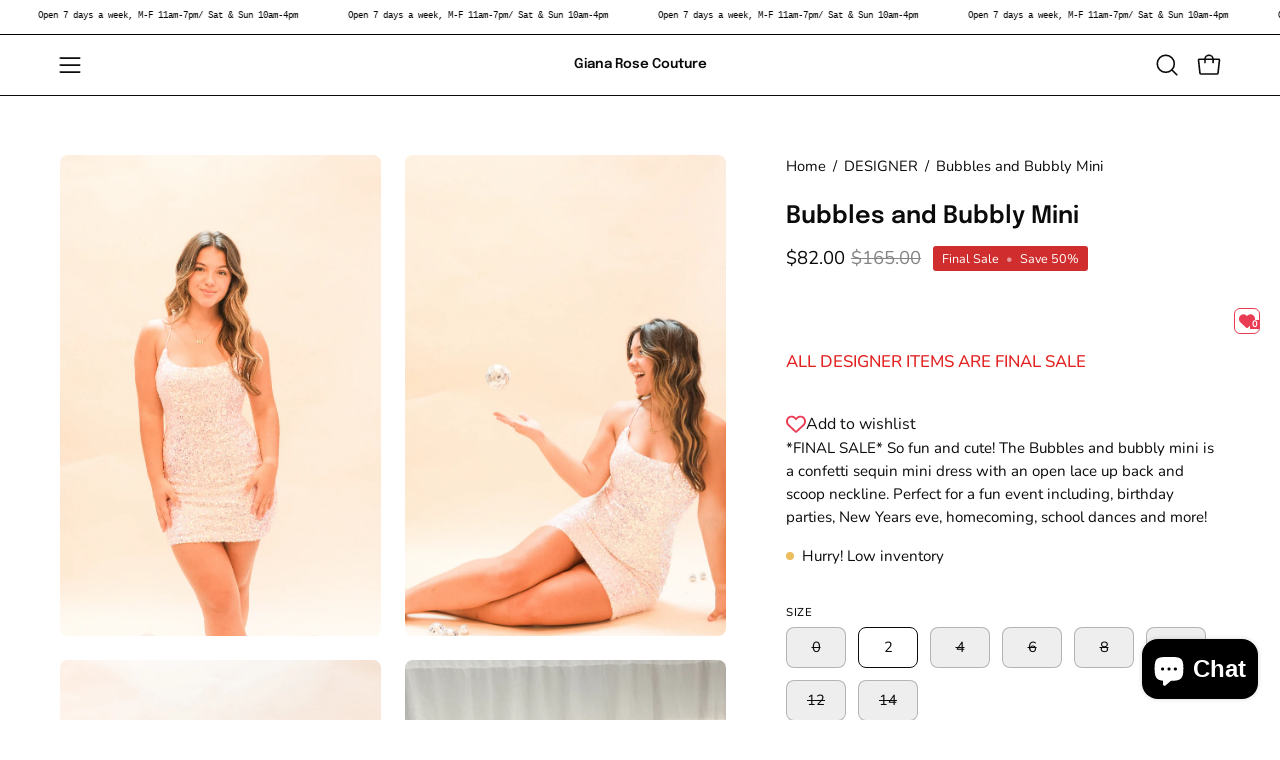

--- FILE ---
content_type: text/html; charset=utf-8
request_url: https://shopgianarosecouture.com/products/bubbles-and-bubbly-mini
body_size: 54458
content:
<!doctype html>
<html class="no-js no-touch page-loading" lang="en">
<head>  <meta charset="utf-8">
  <meta http-equiv='X-UA-Compatible' content='IE=edge'>
  <meta name="viewport" content="width=device-width, height=device-height, initial-scale=1.0, minimum-scale=1.0">
  <link rel="canonical" href="https://shopgianarosecouture.com/products/bubbles-and-bubbly-mini" />
  <link rel="preconnect" href="https://cdn.shopify.com" crossorigin>
  <link rel="preconnect" href="https://fonts.shopify.com" crossorigin>
  <link rel="preconnect" href="https://monorail-edge.shopifysvc.com" crossorigin>

  <link href="//shopgianarosecouture.com/cdn/shop/t/18/assets/theme.css?v=164671730736373076851729633188" as="style" rel="preload">
  <link href="//shopgianarosecouture.com/cdn/shop/t/18/assets/vendor.js?v=164905933048751944601729633188" as="script" rel="preload">
  <link href="//shopgianarosecouture.com/cdn/shop/t/18/assets/theme.js?v=4702478480723348211729633188" as="script" rel="preload">

  <link rel="preload" as="image" href="//shopgianarosecouture.com/cdn/shop/t/18/assets/loading.svg?v=91665432863842511931729633187">

<style data-shopify>
  .no-js.page-loading .loading-overlay,
  html:not(.page-loading) .loading-overlay { opacity: 0; visibility: hidden; pointer-events: none; animation: fadeOut 1s ease; transition: visibility 0s linear 1s; }

  .loading-overlay { position: fixed; top: 0; left: 0; z-index: 99999; width: 100vw; height: 100vh; display: flex; align-items: center; justify-content: center; background: var(--overlay-bg, var(--COLOR-BLACK-WHITE)); }</style><style data-shopify>.loader__image__holder { position: absolute; top: 0; left: 0; width: 100%; height: 100%; font-size: 0; display: none; align-items: center; justify-content: center; animation: pulse-loading 2s infinite ease-in-out; }
    .loader__image__holder:has(.loader__image--fallback) { animation: none; }
    .loading-image .loader__image__holder { display: flex; }
    .loader__image { max-width: 150px; height: auto; object-fit: contain; }
    .loading-image .loader__image--fallback { width: 150px; height: 150px; max-width: 150px; mask: var(--loading-svg) center center/contain no-repeat; background: var(--overlay-bg-svg, var(--COLOR-WHITE-BLACK)); }</style><script>
    const loadingAppearance = "once";
    const loaded = sessionStorage.getItem('loaded');

    if (loadingAppearance === 'once') {
      if (loaded === null) {
        sessionStorage.setItem('loaded', true);
        document.documentElement.classList.add('loading-image');
      }
    } else {
      document.documentElement.classList.add('loading-image');
    }
  </script><link rel="shortcut icon" href="//shopgianarosecouture.com/cdn/shop/files/GRC-Blazer_32x32.png?v=1729879389" type="image/png" />
  <title>Bubbles and Bubbly Mini &ndash; Giana Rose Couture</title><meta name="description" content="*FINAL SALE* So fun and cute! The Bubbles and bubbly mini is a confetti sequin mini dress with an open lace up back and scoop neckline. Perfect for a fun event including, birthday parties, New Years eve, homecoming, school dances and more!"><link rel="preload" as="font" href="//shopgianarosecouture.com/cdn/fonts/nunito/nunito_n4.fc49103dc396b42cae9460289072d384b6c6eb63.woff2" type="font/woff2" crossorigin><link rel="preload" as="font" href="//shopgianarosecouture.com/cdn/fonts/epilogue/epilogue_n6.08fec64cb98bb1d92d6fa8e2c6f6b0dbc9d17b85.woff2" type="font/woff2" crossorigin>

<meta property="og:site_name" content="Giana Rose Couture">
<meta property="og:url" content="https://shopgianarosecouture.com/products/bubbles-and-bubbly-mini">
<meta property="og:title" content="Bubbles and Bubbly Mini">
<meta property="og:type" content="product">
<meta property="og:description" content="*FINAL SALE* So fun and cute! The Bubbles and bubbly mini is a confetti sequin mini dress with an open lace up back and scoop neckline. Perfect for a fun event including, birthday parties, New Years eve, homecoming, school dances and more!"><meta property="og:image" content="http://shopgianarosecouture.com/cdn/shop/files/image_2ea2c725-a23e-4938-9403-475b805e8917.jpg?v=1689944534">
  <meta property="og:image:secure_url" content="https://shopgianarosecouture.com/cdn/shop/files/image_2ea2c725-a23e-4938-9403-475b805e8917.jpg?v=1689944534">
  <meta property="og:image:width" content="1365">
  <meta property="og:image:height" content="2048"><meta property="og:price:amount" content="82.00">
  <meta property="og:price:currency" content="USD"><meta name="twitter:card" content="summary_large_image">
<meta name="twitter:title" content="Bubbles and Bubbly Mini">
<meta name="twitter:description" content="*FINAL SALE* So fun and cute! The Bubbles and bubbly mini is a confetti sequin mini dress with an open lace up back and scoop neckline. Perfect for a fun event including, birthday parties, New Years eve, homecoming, school dances and more!"><style data-shopify>@font-face {
  font-family: Epilogue;
  font-weight: 600;
  font-style: normal;
  font-display: swap;
  src: url("//shopgianarosecouture.com/cdn/fonts/epilogue/epilogue_n6.08fec64cb98bb1d92d6fa8e2c6f6b0dbc9d17b85.woff2") format("woff2"),
       url("//shopgianarosecouture.com/cdn/fonts/epilogue/epilogue_n6.c4a59100c1459cdffd805ffafdeadfcb3de81168.woff") format("woff");
}

@font-face {
  font-family: Nunito;
  font-weight: 400;
  font-style: normal;
  font-display: swap;
  src: url("//shopgianarosecouture.com/cdn/fonts/nunito/nunito_n4.fc49103dc396b42cae9460289072d384b6c6eb63.woff2") format("woff2"),
       url("//shopgianarosecouture.com/cdn/fonts/nunito/nunito_n4.5d26d13beeac3116db2479e64986cdeea4c8fbdd.woff") format("woff");
}




  @font-face {
  font-family: Epilogue;
  font-weight: 700;
  font-style: normal;
  font-display: swap;
  src: url("//shopgianarosecouture.com/cdn/fonts/epilogue/epilogue_n7.fb80b89fb7077e0359e6663154e9894555eca74f.woff2") format("woff2"),
       url("//shopgianarosecouture.com/cdn/fonts/epilogue/epilogue_n7.5f11ea669ef0a5dd6e61bb530f5591ebdca93172.woff") format("woff");
}




  @font-face {
  font-family: Epilogue;
  font-weight: 400;
  font-style: normal;
  font-display: swap;
  src: url("//shopgianarosecouture.com/cdn/fonts/epilogue/epilogue_n4.1f76c7520f03b0a6e3f97f1207c74feed2e1968f.woff2") format("woff2"),
       url("//shopgianarosecouture.com/cdn/fonts/epilogue/epilogue_n4.38049608164cf48b1e6928c13855d2ab66b3b435.woff") format("woff");
}




  @font-face {
  font-family: Epilogue;
  font-weight: 900;
  font-style: normal;
  font-display: swap;
  src: url("//shopgianarosecouture.com/cdn/fonts/epilogue/epilogue_n9.41f32e09dec56d6e52ae7b21f54ebbdefe1d7b25.woff2") format("woff2"),
       url("//shopgianarosecouture.com/cdn/fonts/epilogue/epilogue_n9.34c2d8a11cd7ab17dcc4ba1a00e1f043a90b7901.woff") format("woff");
}




  @font-face {
  font-family: Nunito;
  font-weight: 200;
  font-style: normal;
  font-display: swap;
  src: url("//shopgianarosecouture.com/cdn/fonts/nunito/nunito_n2.d16058aa43c548e5ee76cc5584f729745163ad40.woff2") format("woff2"),
       url("//shopgianarosecouture.com/cdn/fonts/nunito/nunito_n2.a59e9ae4575fd3843c8fb38562d4a2c01973b2a6.woff") format("woff");
}




  @font-face {
  font-family: Nunito;
  font-weight: 500;
  font-style: normal;
  font-display: swap;
  src: url("//shopgianarosecouture.com/cdn/fonts/nunito/nunito_n5.a0f0edcf8fc7e6ef641de980174adff4690e50c2.woff2") format("woff2"),
       url("//shopgianarosecouture.com/cdn/fonts/nunito/nunito_n5.b31690ac83c982675aeba15b7e6c0a6ec38755b3.woff") format("woff");
}




  @font-face {
  font-family: Nunito;
  font-weight: 400;
  font-style: italic;
  font-display: swap;
  src: url("//shopgianarosecouture.com/cdn/fonts/nunito/nunito_i4.fd53bf99043ab6c570187ed42d1b49192135de96.woff2") format("woff2"),
       url("//shopgianarosecouture.com/cdn/fonts/nunito/nunito_i4.cb3876a003a73aaae5363bb3e3e99d45ec598cc6.woff") format("woff");
}




  @font-face {
  font-family: Nunito;
  font-weight: 700;
  font-style: italic;
  font-display: swap;
  src: url("//shopgianarosecouture.com/cdn/fonts/nunito/nunito_i7.3f8ba2027bc9ceb1b1764ecab15bae73f86c4632.woff2") format("woff2"),
       url("//shopgianarosecouture.com/cdn/fonts/nunito/nunito_i7.82bfb5f86ec77ada3c9f660da22064c2e46e1469.woff") format("woff");
}




:root {--COLOR-PRIMARY-OPPOSITE: #ffffff;
  --COLOR-PRIMARY-OPPOSITE-ALPHA-20: rgba(255, 255, 255, 0.2);
  --COLOR-PRIMARY-LIGHTEN-DARKEN-ALPHA-20: rgba(26, 26, 26, 0.2);
  --COLOR-PRIMARY-LIGHTEN-DARKEN-ALPHA-30: rgba(26, 26, 26, 0.3);

  --PRIMARY-BUTTONS-COLOR-BG: #000000;
  --PRIMARY-BUTTONS-COLOR-TEXT: #ffffff;
  --PRIMARY-BUTTONS-COLOR-TEXT-ALPHA-10: rgba(255, 255, 255, 0.1);
  --PRIMARY-BUTTONS-COLOR-BORDER: #000000;

  --PRIMARY-BUTTONS-COLOR-LIGHTEN-DARKEN: #1a1a1a;

  --PRIMARY-BUTTONS-COLOR-ALPHA-05: rgba(0, 0, 0, 0.05);
  --PRIMARY-BUTTONS-COLOR-ALPHA-10: rgba(0, 0, 0, 0.1);
  --PRIMARY-BUTTONS-COLOR-ALPHA-50: rgba(0, 0, 0, 0.5);--COLOR-SECONDARY-OPPOSITE: #000000;
  --COLOR-SECONDARY-OPPOSITE-ALPHA-20: rgba(0, 0, 0, 0.2);
  --COLOR-SECONDARY-LIGHTEN-DARKEN-ALPHA-20: rgba(230, 230, 230, 0.2);
  --COLOR-SECONDARY-LIGHTEN-DARKEN-ALPHA-30: rgba(230, 230, 230, 0.3);

  --SECONDARY-BUTTONS-COLOR-BG: #ffffff;
  --SECONDARY-BUTTONS-COLOR-TEXT: #000000;
  --SECONDARY-BUTTONS-COLOR-TEXT-ALPHA-10: rgba(0, 0, 0, 0.1);
  --SECONDARY-BUTTONS-COLOR-BORDER: #ffffff;

  --SECONDARY-BUTTONS-COLOR-ALPHA-05: rgba(255, 255, 255, 0.05);
  --SECONDARY-BUTTONS-COLOR-ALPHA-10: rgba(255, 255, 255, 0.1);
  --SECONDARY-BUTTONS-COLOR-ALPHA-50: rgba(255, 255, 255, 0.5);--OUTLINE-BUTTONS-PRIMARY-BG: transparent;
  --OUTLINE-BUTTONS-PRIMARY-TEXT: #000000;
  --OUTLINE-BUTTONS-PRIMARY-TEXT-ALPHA-10: rgba(0, 0, 0, 0.1);
  --OUTLINE-BUTTONS-PRIMARY-BORDER: #000000;
  --OUTLINE-BUTTONS-PRIMARY-BG-HOVER: rgba(26, 26, 26, 0.2);

  --OUTLINE-BUTTONS-SECONDARY-BG: transparent;
  --OUTLINE-BUTTONS-SECONDARY-TEXT: #ffffff;
  --OUTLINE-BUTTONS-SECONDARY-TEXT-ALPHA-10: rgba(255, 255, 255, 0.1);
  --OUTLINE-BUTTONS-SECONDARY-BORDER: #ffffff;
  --OUTLINE-BUTTONS-SECONDARY-BG-HOVER: rgba(230, 230, 230, 0.2);

  --OUTLINE-BUTTONS-WHITE-BG: transparent;
  --OUTLINE-BUTTONS-WHITE-TEXT: #ffffff;
  --OUTLINE-BUTTONS-WHITE-TEXT-ALPHA-10: rgba(255, 255, 255, 0.1);
  --OUTLINE-BUTTONS-WHITE-BORDER: #ffffff;

  --OUTLINE-BUTTONS-BLACK-BG: transparent;
  --OUTLINE-BUTTONS-BLACK-TEXT: #000000;
  --OUTLINE-BUTTONS-BLACK-TEXT-ALPHA-10: rgba(0, 0, 0, 0.1);
  --OUTLINE-BUTTONS-BLACK-BORDER: #000000;--OUTLINE-SOLID-BUTTONS-PRIMARY-BG: #000000;
  --OUTLINE-SOLID-BUTTONS-PRIMARY-TEXT: #ffffff;
  --OUTLINE-SOLID-BUTTONS-PRIMARY-TEXT-ALPHA-10: rgba(255, 255, 255, 0.1);
  --OUTLINE-SOLID-BUTTONS-PRIMARY-BORDER: #ffffff;
  --OUTLINE-SOLID-BUTTONS-PRIMARY-BG-HOVER: rgba(255, 255, 255, 0.2);

  --OUTLINE-SOLID-BUTTONS-SECONDARY-BG: #ffffff;
  --OUTLINE-SOLID-BUTTONS-SECONDARY-TEXT: #000000;
  --OUTLINE-SOLID-BUTTONS-SECONDARY-TEXT-ALPHA-10: rgba(0, 0, 0, 0.1);
  --OUTLINE-SOLID-BUTTONS-SECONDARY-BORDER: #000000;
  --OUTLINE-SOLID-BUTTONS-SECONDARY-BG-HOVER: rgba(0, 0, 0, 0.2);

  --OUTLINE-SOLID-BUTTONS-WHITE-BG: #ffffff;
  --OUTLINE-SOLID-BUTTONS-WHITE-TEXT: #000000;
  --OUTLINE-SOLID-BUTTONS-WHITE-TEXT-ALPHA-10: rgba(0, 0, 0, 0.1);
  --OUTLINE-SOLID-BUTTONS-WHITE-BORDER: #000000;

  --OUTLINE-SOLID-BUTTONS-BLACK-BG: #000000;
  --OUTLINE-SOLID-BUTTONS-BLACK-TEXT: #ffffff;
  --OUTLINE-SOLID-BUTTONS-BLACK-TEXT-ALPHA-10: rgba(255, 255, 255, 0.1);
  --OUTLINE-SOLID-BUTTONS-BLACK-BORDER: #ffffff;--COLOR-HEADING: #0b0b0b;
  --COLOR-TEXT: #0b0b0b;
  --COLOR-TEXT-DARKEN: #000000;
  --COLOR-TEXT-LIGHTEN: #3e3e3e;
  --COLOR-TEXT-ALPHA-5: rgba(11, 11, 11, 0.05);
  --COLOR-TEXT-ALPHA-8: rgba(11, 11, 11, 0.08);
  --COLOR-TEXT-ALPHA-10: rgba(11, 11, 11, 0.1);
  --COLOR-TEXT-ALPHA-15: rgba(11, 11, 11, 0.15);
  --COLOR-TEXT-ALPHA-20: rgba(11, 11, 11, 0.2);
  --COLOR-TEXT-ALPHA-25: rgba(11, 11, 11, 0.25);
  --COLOR-TEXT-ALPHA-50: rgba(11, 11, 11, 0.5);
  --COLOR-TEXT-ALPHA-60: rgba(11, 11, 11, 0.6);
  --COLOR-TEXT-ALPHA-85: rgba(11, 11, 11, 0.85);

  --COLOR-BG: #ffffff;
  --COLOR-BG-ALPHA-25: rgba(255, 255, 255, 0.25);
  --COLOR-BG-ALPHA-35: rgba(255, 255, 255, 0.35);
  --COLOR-BG-ALPHA-60: rgba(255, 255, 255, 0.6);
  --COLOR-BG-ALPHA-65: rgba(255, 255, 255, 0.65);
  --COLOR-BG-ALPHA-85: rgba(255, 255, 255, 0.85);
  --COLOR-BG-DARKEN: #e6e6e6;
  --COLOR-BG-LIGHTEN-DARKEN: #e6e6e6;
  --COLOR-BG-LIGHTEN-DARKEN-SHIMMER-BG: #fafafa;
  --COLOR-BG-LIGHTEN-DARKEN-SHIMMER-EFFECT: #f5f5f5;
  --COLOR-BG-LIGHTEN-DARKEN-SHIMMER-ENHANCEMENT: #000000;
  --COLOR-BG-LIGHTEN-DARKEN-FOREGROUND: #f7f7f7;
  --COLOR-BG-LIGHTEN-DARKEN-HIGHLIGHT: #fff7f2;
  --COLOR-BG-LIGHTEN-DARKEN-SEARCH-LOADER: #cccccc;
  --COLOR-BG-LIGHTEN-DARKEN-SEARCH-LOADER-LINE: #e6e6e6;
  --COLOR-BG-LIGHTEN-DARKEN-2: #cdcdcd;
  --COLOR-BG-LIGHTEN-DARKEN-3: #c0c0c0;
  --COLOR-BG-LIGHTEN-DARKEN-4: #b3b3b3;
  --COLOR-BG-LIGHTEN-DARKEN-5: #a6a6a6;
  --COLOR-BG-LIGHTEN-DARKEN-6: #9a9a9a;
  --COLOR-BG-LIGHTEN-DARKEN-CONTRAST: #b3b3b3;
  --COLOR-BG-LIGHTEN-DARKEN-CONTRAST-2: #a6a6a6;
  --COLOR-BG-LIGHTEN-DARKEN-CONTRAST-3: #999999;
  --COLOR-BG-LIGHTEN-DARKEN-CONTRAST-4: #8c8c8c;
  --COLOR-BG-LIGHTEN-DARKEN-CONTRAST-5: #808080;
  --COLOR-BG-LIGHTEN-DARKEN-CONTRAST-6: #737373;

  --COLOR-BG-SECONDARY: #fff7f2;
  --COLOR-BG-SECONDARY-LIGHTEN-DARKEN: #ffd8bf;
  --COLOR-BG-SECONDARY-LIGHTEN-DARKEN-CONTRAST: #f25d00;

  --COLOR-INPUT-BG: #ffffff;

  --COLOR-ACCENT: #fff7f2;
  --COLOR-ACCENT-TEXT: #000;

  --COLOR-BORDER: #d3d3d3;
  --COLOR-BORDER-ALPHA-15: rgba(211, 211, 211, 0.15);
  --COLOR-BORDER-ALPHA-30: rgba(211, 211, 211, 0.3);
  --COLOR-BORDER-ALPHA-50: rgba(211, 211, 211, 0.5);
  --COLOR-BORDER-ALPHA-65: rgba(211, 211, 211, 0.65);
  --COLOR-BORDER-LIGHTEN-DARKEN: #868686;
  --COLOR-BORDER-HAIRLINE: #f7f7f7;

  --COLOR-SALE-BG: #d02e2e;
  --COLOR-SALE-TEXT: #ffffff;
  --COLOR-CUSTOM-BG: #ffffff;
  --COLOR-CUSTOM-TEXT: #000000;
  --COLOR-SOLD-BG: #0b0b0b;
  --COLOR-SOLD-TEXT: #d3d3d3;
  --COLOR-SAVING-BG: #d02e2e;
  --COLOR-SAVING-TEXT: #ffffff;

  --COLOR-WHITE-BLACK: #fff;
  --COLOR-BLACK-WHITE: #000;
  --COLOR-BLACK-WHITE-ALPHA-25: rgba(0, 0, 0, 0.25);
  --COLOR-BLACK-WHITE-ALPHA-34: rgba(0, 0, 0, 0.34);
  --COLOR-BG-OVERLAY: rgba(255, 255, 255, 0.5);--COLOR-DISABLED-GREY: rgba(11, 11, 11, 0.05);
  --COLOR-DISABLED-GREY-DARKEN: rgba(11, 11, 11, 0.45);
  --COLOR-ERROR: #D02E2E;
  --COLOR-ERROR-BG: #f3cbcb;
  --COLOR-SUCCESS: #56AD6A;
  --COLOR-SUCCESS-BG: #ECFEF0;
  --COLOR-WARN: #ECBD5E;
  --COLOR-TRANSPARENT: rgba(255, 255, 255, 0);

  --COLOR-WHITE: #ffffff;
  --COLOR-WHITE-DARKEN: #f2f2f2;
  --COLOR-WHITE-ALPHA-10: rgba(255, 255, 255, 0.1);
  --COLOR-WHITE-ALPHA-20: rgba(255, 255, 255, 0.2);
  --COLOR-WHITE-ALPHA-25: rgba(255, 255, 255, 0.25);
  --COLOR-WHITE-ALPHA-50: rgba(255, 255, 255, 0.5);
  --COLOR-WHITE-ALPHA-60: rgba(255, 255, 255, 0.6);
  --COLOR-BLACK: #000000;
  --COLOR-BLACK-LIGHTEN: #1a1a1a;
  --COLOR-BLACK-ALPHA-10: rgba(0, 0, 0, 0.1);
  --COLOR-BLACK-ALPHA-20: rgba(0, 0, 0, 0.2);
  --COLOR-BLACK-ALPHA-25: rgba(0, 0, 0, 0.25);
  --COLOR-BLACK-ALPHA-50: rgba(0, 0, 0, 0.5);
  --COLOR-BLACK-ALPHA-60: rgba(0, 0, 0, 0.6);--FONT-STACK-BODY: Nunito, sans-serif;
  --FONT-STYLE-BODY: normal;
  --FONT-STYLE-BODY-ITALIC: italic;
  --FONT-ADJUST-BODY: 1.05;

  --FONT-WEIGHT-BODY: 400;
  --FONT-WEIGHT-BODY-LIGHT: 200;
  --FONT-WEIGHT-BODY-MEDIUM: 700;
  --FONT-WEIGHT-BODY-BOLD: 500;

  --FONT-STACK-HEADING: Epilogue, sans-serif;
  --FONT-STYLE-HEADING: normal;
  --FONT-STYLE-HEADING-ITALIC: italic;
  --FONT-ADJUST-HEADING: 0.75;

  --FONT-WEIGHT-HEADING: 600;
  --FONT-WEIGHT-HEADING-LIGHT: 400;
  --FONT-WEIGHT-HEADING-MEDIUM: 900;
  --FONT-WEIGHT-HEADING-BOLD: 700;

  --FONT-STACK-NAV: Nunito, sans-serif;
  --FONT-STYLE-NAV: normal;
  --FONT-STYLE-NAV-ITALIC: italic;
  --FONT-ADJUST-NAV: 0.9;
  --FONT-ADJUST-NAV-TOP-LEVEL: 0.8;

  --FONT-WEIGHT-NAV: 400;
  --FONT-WEIGHT-NAV-LIGHT: 200;
  --FONT-WEIGHT-NAV-MEDIUM: 700;
  --FONT-WEIGHT-NAV-BOLD: 500;

  --FONT-ADJUST-PRODUCT-GRID: 1.0;
  --FONT-ADJUST-PRODUCT-GRID-HEADING: 0.9;

  --FONT-ADJUST-BADGES: 1.0;

  --FONT-STACK-BUTTON: Nunito, sans-serif;
  --FONT-STYLE-BUTTON: normal;
  --FONT-STYLE-BUTTON-ITALIC: italic;
  --FONT-ADJUST-BUTTON: 0.8;

  --FONT-WEIGHT-BUTTON: 400;
  --FONT-WEIGHT-BUTTON-MEDIUM: 700;
  --FONT-WEIGHT-BUTTON-BOLD: 500;

  --FONT-STACK-SUBHEADING: "SF Mono", Menlo, Consolas, Monaco, Liberation Mono, Lucida Console, monospace, Apple Color Emoji, Segoe UI Emoji, Segoe UI Symbol;
  --FONT-STYLE-SUBHEADING: normal;
  --FONT-ADJUST-SUBHEADING: 0.75;

  --FONT-WEIGHT-SUBHEADING: 400;
  --FONT-WEIGHT-SUBHEADING-BOLD: 600;

  --FONT-STACK-LABEL: Nunito, sans-serif;
  --FONT-STYLE-LABEL: normal;
  --FONT-ADJUST-LABEL: 0.65;

  --FONT-WEIGHT-LABEL: 500;

  --LETTER-SPACING-NAV: 0.05em;
  --LETTER-SPACING-SUBHEADING: 0.1em;
  --LETTER-SPACING-BUTTON: 0.075em;
  --LETTER-SPACING-LABEL: 0.05em;

  --BUTTON-TEXT-CAPS: uppercase;
  --HEADING-TEXT-CAPS: none;
  --SUBHEADING-TEXT-CAPS: uppercase;
  --LABEL-TEXT-CAPS: uppercase;--FONT-SIZE-INPUT: 1.05rem;--RADIUS: 8px;
  --RADIUS-SMALL: 8px;
  --RADIUS-TINY: 8px;
  --RADIUS-BADGE: 3px;
  --RADIUS-CHECKBOX: 4px;
  --RADIUS-TEXTAREA: 8px;--PRODUCT-MEDIA-PADDING-TOP: 130.0%;--BORDER-WIDTH: 1px;--STROKE-WIDTH: 12px;--SITE-WIDTH: 1440px;
  --SITE-WIDTH-NARROW: 840px;--COLOR-UPSELLS-BG: #fff7f2;
  --COLOR-UPSELLS-TEXT: #0B0B0B;
  --COLOR-UPSELLS-TEXT-LIGHTEN: #3e3e3e;
  --COLOR-UPSELLS-DISABLED-GREY-DARKEN: rgba(11, 11, 11, 0.45);
  --UPSELLS-HEIGHT: 100px;
  --UPSELLS-IMAGE-WIDTH: 30%;--ICON-ARROW-RIGHT: url( "//shopgianarosecouture.com/cdn/shop/t/18/assets/icon-chevron-right.svg?v=115618353204357621731729633187" );--loading-svg: url( "//shopgianarosecouture.com/cdn/shop/t/18/assets/loading.svg?v=91665432863842511931729633187" );
  --icon-check: url( "//shopgianarosecouture.com/cdn/shop/t/18/assets/icon-check.svg?v=175316081881880408121729633187" );
  --icon-check-swatch: url( "//shopgianarosecouture.com/cdn/shop/t/18/assets/icon-check-swatch.svg?v=131897745589030387781729633187" );
  --icon-zoom-in: url( "//shopgianarosecouture.com/cdn/shop/t/18/assets/icon-zoom-in.svg?v=157433013461716915331729633187" );
  --icon-zoom-out: url( "//shopgianarosecouture.com/cdn/shop/t/18/assets/icon-zoom-out.svg?v=164909107869959372931729633187" );--collection-sticky-bar-height: 0px;
  --collection-image-padding-top: 60%;

  --drawer-width: 400px;
  --drawer-transition: transform 0.4s cubic-bezier(0.46, 0.01, 0.32, 1);--gutter: 60px;
  --gutter-mobile: 20px;
  --grid-gutter: 20px;
  --grid-gutter-mobile: 35px;--inner: 20px;
  --inner-tablet: 18px;
  --inner-mobile: 16px;--grid: repeat(4, minmax(0, 1fr));
  --grid-tablet: repeat(3, minmax(0, 1fr));
  --grid-mobile: repeat(2, minmax(0, 1fr));
  --megamenu-grid: repeat(4, minmax(0, 1fr));
  --grid-row: 1 / span 4;--scrollbar-width: 0px;--overlay: #000;
  --overlay-opacity: 1;--swatch-width: 38px;
  --swatch-height: 26px;
  --swatch-size: 32px;
  --swatch-size-mobile: 30px;

  
  --move-offset: 20px;

  
  --autoplay-speed: 2200ms;

  

    --filter-bg: none;
    --product-filter-bg: none;}</style><link href="//shopgianarosecouture.com/cdn/shop/t/18/assets/theme.css?v=164671730736373076851729633188" rel="stylesheet" type="text/css" media="all" /><script type="text/javascript">
    if (window.MSInputMethodContext && document.documentMode) {
      var scripts = document.getElementsByTagName('script')[0];
      var polyfill = document.createElement("script");
      polyfill.defer = true;
      polyfill.src = "//shopgianarosecouture.com/cdn/shop/t/18/assets/ie11.js?v=164037955086922138091729633187";

      scripts.parentNode.insertBefore(polyfill, scripts);

      document.documentElement.classList.add('ie11');
    } else {
      document.documentElement.className = document.documentElement.className.replace('no-js', 'js');
    }

    let root = '/';
    if (root[root.length - 1] !== '/') {
      root = `${root}/`;
    }

    window.theme = {
      routes: {
        root: root,
        cart_url: "\/cart",
        cart_add_url: "\/cart\/add",
        cart_change_url: "\/cart\/change",
        shop_url: "https:\/\/shopgianarosecouture.com",
        searchUrl: '/search',
        predictiveSearchUrl: '/search/suggest',
        product_recommendations_url: "\/recommendations\/products"
      },
      assets: {
        photoswipe: '//shopgianarosecouture.com/cdn/shop/t/18/assets/photoswipe.js?v=162613001030112971491729633188',
        smoothscroll: '//shopgianarosecouture.com/cdn/shop/t/18/assets/smoothscroll.js?v=37906625415260927261729633188',
        no_image: "//shopgianarosecouture.com/cdn/shopifycloud/storefront/assets/no-image-2048-a2addb12_1024x.gif",
        swatches: '//shopgianarosecouture.com/cdn/shop/t/18/assets/swatches.json?v=108341084980828767351729633188',
        base: "//shopgianarosecouture.com/cdn/shop/t/18/assets/"
      },
      strings: {
        add_to_cart: "Add to Cart",
        cart_acceptance_error: "You must accept our terms and conditions.",
        cart_empty: "Your cart is currently empty.",
        cart_price: "Price",
        cart_quantity: "Quantity",
        cart_items_one: "{{ count }} item",
        cart_items_many: "{{ count }} items",
        cart_title: "Cart",
        cart_total: "Total",
        continue_shopping: "Continue Shopping",
        free: "Free",
        limit_error: "Sorry, looks like we don\u0026#39;t have enough of this product.",
        preorder: "Pre-Order",
        remove: "Remove",
        sale_badge_text: "Final Sale",
        saving_badge: "Save {{ discount }}",
        saving_up_to_badge: "Save up to {{ discount }}",
        sold_out: "Sold Out",
        subscription: "Subscription",
        unavailable: "Unavailable",
        unit_price_label: "Unit price",
        unit_price_separator: "per",
        zero_qty_error: "Quantity must be greater than 0.",
        delete_confirm: "Are you sure you wish to delete this address?",
        newsletter_product_availability: "Notify Me When It’s Available"
      },
      icons: {
        plus: '<svg aria-hidden="true" focusable="false" role="presentation" class="icon icon-toggle-plus" viewBox="0 0 192 192"><path d="M30 96h132M96 30v132" stroke="currentColor" stroke-linecap="round" stroke-linejoin="round"/></svg>',
        minus: '<svg aria-hidden="true" focusable="false" role="presentation" class="icon icon-toggle-minus" viewBox="0 0 192 192"><path d="M30 96h132" stroke="currentColor" stroke-linecap="round" stroke-linejoin="round"/></svg>',
        close: '<svg aria-hidden="true" focusable="false" role="presentation" class="icon icon-close" viewBox="0 0 192 192"><path d="M150 42 42 150M150 150 42 42" stroke="currentColor" stroke-linecap="round" stroke-linejoin="round"/></svg>'
      },
      settings: {
        animationsEnabled: true,
        cartType: "drawer",
        enableAcceptTerms: true,
        enableInfinityScroll: false,
        enablePaymentButton: false,
        gridImageSize: "cover",
        gridImageAspectRatio: 1.3,
        mobileMenuBehaviour: "link",
        productGridHover: "image",
        savingBadgeType: "percentage",
        showSaleBadge: true,
        showSoldBadge: true,
        showSavingBadge: true,
        quickBuy: "quick_buy",
        suggestArticles: false,
        suggestCollections: true,
        suggestProducts: true,
        suggestPages: false,
        suggestionsResultsLimit: 5,
        currency_code_enable: false,
        hideInventoryCount: true,
        colorSwatchesType: "native",
        atcButtonShowPrice: false,
      },
      sizes: {
        mobile: 480,
        small: 768,
        large: 1024,
        widescreen: 1440
      },
      moneyFormat: "${{amount}}",
      moneyWithCurrencyFormat: "${{amount}} USD",
      subtotal: 0,
      current_iso_code: "USD",
      info: {
        name: 'Palo Alto'
      },
      version: '5.9.1'
    };
    window.PaloAlto = window.PaloAlto || {};
    window.slate = window.slate || {};
    window.isHeaderTransparent = false;
    window.stickyHeaderHeight = 60;
    window.lastWindowWidth = window.innerWidth || document.documentElement.clientWidth;
  </script><script src="//shopgianarosecouture.com/cdn/shop/t/18/assets/vendor.js?v=164905933048751944601729633188" defer="defer"></script>
  <script src="//shopgianarosecouture.com/cdn/shop/t/18/assets/theme.js?v=4702478480723348211729633188" defer="defer"></script><script>window.performance && window.performance.mark && window.performance.mark('shopify.content_for_header.start');</script><meta name="google-site-verification" content="qnqE9ewLFSx_4S8vbGPa7-Z6tXOxkFtwNHwTCJwZT0o">
<meta id="shopify-digital-wallet" name="shopify-digital-wallet" content="/6500417599/digital_wallets/dialog">
<meta name="shopify-checkout-api-token" content="91e6168701da92d0a9164b2207cec424">
<meta id="in-context-paypal-metadata" data-shop-id="6500417599" data-venmo-supported="false" data-environment="production" data-locale="en_US" data-paypal-v4="true" data-currency="USD">
<link rel="alternate" type="application/json+oembed" href="https://shopgianarosecouture.com/products/bubbles-and-bubbly-mini.oembed">
<script async="async" src="/checkouts/internal/preloads.js?locale=en-US"></script>
<link rel="preconnect" href="https://shop.app" crossorigin="anonymous">
<script async="async" src="https://shop.app/checkouts/internal/preloads.js?locale=en-US&shop_id=6500417599" crossorigin="anonymous"></script>
<script id="apple-pay-shop-capabilities" type="application/json">{"shopId":6500417599,"countryCode":"US","currencyCode":"USD","merchantCapabilities":["supports3DS"],"merchantId":"gid:\/\/shopify\/Shop\/6500417599","merchantName":"Giana Rose Couture","requiredBillingContactFields":["postalAddress","email","phone"],"requiredShippingContactFields":["postalAddress","email","phone"],"shippingType":"shipping","supportedNetworks":["visa","masterCard","amex","discover","elo","jcb"],"total":{"type":"pending","label":"Giana Rose Couture","amount":"1.00"},"shopifyPaymentsEnabled":true,"supportsSubscriptions":true}</script>
<script id="shopify-features" type="application/json">{"accessToken":"91e6168701da92d0a9164b2207cec424","betas":["rich-media-storefront-analytics"],"domain":"shopgianarosecouture.com","predictiveSearch":true,"shopId":6500417599,"locale":"en"}</script>
<script>var Shopify = Shopify || {};
Shopify.shop = "giana-rose-couture.myshopify.com";
Shopify.locale = "en";
Shopify.currency = {"active":"USD","rate":"1.0"};
Shopify.country = "US";
Shopify.theme = {"name":"Palo Alto","id":127870173247,"schema_name":"Palo Alto","schema_version":"5.9.1","theme_store_id":777,"role":"main"};
Shopify.theme.handle = "null";
Shopify.theme.style = {"id":null,"handle":null};
Shopify.cdnHost = "shopgianarosecouture.com/cdn";
Shopify.routes = Shopify.routes || {};
Shopify.routes.root = "/";</script>
<script type="module">!function(o){(o.Shopify=o.Shopify||{}).modules=!0}(window);</script>
<script>!function(o){function n(){var o=[];function n(){o.push(Array.prototype.slice.apply(arguments))}return n.q=o,n}var t=o.Shopify=o.Shopify||{};t.loadFeatures=n(),t.autoloadFeatures=n()}(window);</script>
<script>
  window.ShopifyPay = window.ShopifyPay || {};
  window.ShopifyPay.apiHost = "shop.app\/pay";
  window.ShopifyPay.redirectState = null;
</script>
<script id="shop-js-analytics" type="application/json">{"pageType":"product"}</script>
<script defer="defer" async type="module" src="//shopgianarosecouture.com/cdn/shopifycloud/shop-js/modules/v2/client.init-shop-cart-sync_BApSsMSl.en.esm.js"></script>
<script defer="defer" async type="module" src="//shopgianarosecouture.com/cdn/shopifycloud/shop-js/modules/v2/chunk.common_CBoos6YZ.esm.js"></script>
<script type="module">
  await import("//shopgianarosecouture.com/cdn/shopifycloud/shop-js/modules/v2/client.init-shop-cart-sync_BApSsMSl.en.esm.js");
await import("//shopgianarosecouture.com/cdn/shopifycloud/shop-js/modules/v2/chunk.common_CBoos6YZ.esm.js");

  window.Shopify.SignInWithShop?.initShopCartSync?.({"fedCMEnabled":true,"windoidEnabled":true});

</script>
<script defer="defer" async type="module" src="//shopgianarosecouture.com/cdn/shopifycloud/shop-js/modules/v2/client.payment-terms_BHOWV7U_.en.esm.js"></script>
<script defer="defer" async type="module" src="//shopgianarosecouture.com/cdn/shopifycloud/shop-js/modules/v2/chunk.common_CBoos6YZ.esm.js"></script>
<script defer="defer" async type="module" src="//shopgianarosecouture.com/cdn/shopifycloud/shop-js/modules/v2/chunk.modal_Bu1hFZFC.esm.js"></script>
<script type="module">
  await import("//shopgianarosecouture.com/cdn/shopifycloud/shop-js/modules/v2/client.payment-terms_BHOWV7U_.en.esm.js");
await import("//shopgianarosecouture.com/cdn/shopifycloud/shop-js/modules/v2/chunk.common_CBoos6YZ.esm.js");
await import("//shopgianarosecouture.com/cdn/shopifycloud/shop-js/modules/v2/chunk.modal_Bu1hFZFC.esm.js");

  
</script>
<script>
  window.Shopify = window.Shopify || {};
  if (!window.Shopify.featureAssets) window.Shopify.featureAssets = {};
  window.Shopify.featureAssets['shop-js'] = {"shop-cart-sync":["modules/v2/client.shop-cart-sync_DJczDl9f.en.esm.js","modules/v2/chunk.common_CBoos6YZ.esm.js"],"init-fed-cm":["modules/v2/client.init-fed-cm_BzwGC0Wi.en.esm.js","modules/v2/chunk.common_CBoos6YZ.esm.js"],"init-windoid":["modules/v2/client.init-windoid_BS26ThXS.en.esm.js","modules/v2/chunk.common_CBoos6YZ.esm.js"],"shop-cash-offers":["modules/v2/client.shop-cash-offers_DthCPNIO.en.esm.js","modules/v2/chunk.common_CBoos6YZ.esm.js","modules/v2/chunk.modal_Bu1hFZFC.esm.js"],"shop-button":["modules/v2/client.shop-button_D_JX508o.en.esm.js","modules/v2/chunk.common_CBoos6YZ.esm.js"],"init-shop-email-lookup-coordinator":["modules/v2/client.init-shop-email-lookup-coordinator_DFwWcvrS.en.esm.js","modules/v2/chunk.common_CBoos6YZ.esm.js"],"shop-toast-manager":["modules/v2/client.shop-toast-manager_tEhgP2F9.en.esm.js","modules/v2/chunk.common_CBoos6YZ.esm.js"],"shop-login-button":["modules/v2/client.shop-login-button_DwLgFT0K.en.esm.js","modules/v2/chunk.common_CBoos6YZ.esm.js","modules/v2/chunk.modal_Bu1hFZFC.esm.js"],"avatar":["modules/v2/client.avatar_BTnouDA3.en.esm.js"],"init-shop-cart-sync":["modules/v2/client.init-shop-cart-sync_BApSsMSl.en.esm.js","modules/v2/chunk.common_CBoos6YZ.esm.js"],"pay-button":["modules/v2/client.pay-button_BuNmcIr_.en.esm.js","modules/v2/chunk.common_CBoos6YZ.esm.js"],"init-shop-for-new-customer-accounts":["modules/v2/client.init-shop-for-new-customer-accounts_DrjXSI53.en.esm.js","modules/v2/client.shop-login-button_DwLgFT0K.en.esm.js","modules/v2/chunk.common_CBoos6YZ.esm.js","modules/v2/chunk.modal_Bu1hFZFC.esm.js"],"init-customer-accounts-sign-up":["modules/v2/client.init-customer-accounts-sign-up_TlVCiykN.en.esm.js","modules/v2/client.shop-login-button_DwLgFT0K.en.esm.js","modules/v2/chunk.common_CBoos6YZ.esm.js","modules/v2/chunk.modal_Bu1hFZFC.esm.js"],"shop-follow-button":["modules/v2/client.shop-follow-button_C5D3XtBb.en.esm.js","modules/v2/chunk.common_CBoos6YZ.esm.js","modules/v2/chunk.modal_Bu1hFZFC.esm.js"],"checkout-modal":["modules/v2/client.checkout-modal_8TC_1FUY.en.esm.js","modules/v2/chunk.common_CBoos6YZ.esm.js","modules/v2/chunk.modal_Bu1hFZFC.esm.js"],"init-customer-accounts":["modules/v2/client.init-customer-accounts_C0Oh2ljF.en.esm.js","modules/v2/client.shop-login-button_DwLgFT0K.en.esm.js","modules/v2/chunk.common_CBoos6YZ.esm.js","modules/v2/chunk.modal_Bu1hFZFC.esm.js"],"lead-capture":["modules/v2/client.lead-capture_Cq0gfm7I.en.esm.js","modules/v2/chunk.common_CBoos6YZ.esm.js","modules/v2/chunk.modal_Bu1hFZFC.esm.js"],"shop-login":["modules/v2/client.shop-login_BmtnoEUo.en.esm.js","modules/v2/chunk.common_CBoos6YZ.esm.js","modules/v2/chunk.modal_Bu1hFZFC.esm.js"],"payment-terms":["modules/v2/client.payment-terms_BHOWV7U_.en.esm.js","modules/v2/chunk.common_CBoos6YZ.esm.js","modules/v2/chunk.modal_Bu1hFZFC.esm.js"]};
</script>
<script>(function() {
  var isLoaded = false;
  function asyncLoad() {
    if (isLoaded) return;
    isLoaded = true;
    var urls = ["\/\/www.powr.io\/powr.js?powr-token=giana-rose-couture.myshopify.com\u0026external-type=shopify\u0026shop=giana-rose-couture.myshopify.com","https:\/\/str.rise-ai.com\/?shop=giana-rose-couture.myshopify.com","https:\/\/strn.rise-ai.com\/?shop=giana-rose-couture.myshopify.com","https:\/\/storage.googleapis.com\/singleton-software-bucket\/variantsincollections\/prod\/main_v3.js?shop=giana-rose-couture.myshopify.com","https:\/\/cdn-bundler.nice-team.net\/app\/js\/bundler.js?shop=giana-rose-couture.myshopify.com"];
    for (var i = 0; i < urls.length; i++) {
      var s = document.createElement('script');
      s.type = 'text/javascript';
      s.async = true;
      s.src = urls[i];
      var x = document.getElementsByTagName('script')[0];
      x.parentNode.insertBefore(s, x);
    }
  };
  if(window.attachEvent) {
    window.attachEvent('onload', asyncLoad);
  } else {
    window.addEventListener('load', asyncLoad, false);
  }
})();</script>
<script id="__st">var __st={"a":6500417599,"offset":-18000,"reqid":"ac5af38d-3fb1-46aa-9afb-c799860a9ac6-1768867056","pageurl":"shopgianarosecouture.com\/products\/bubbles-and-bubbly-mini","u":"25387e766814","p":"product","rtyp":"product","rid":7057420255295};</script>
<script>window.ShopifyPaypalV4VisibilityTracking = true;</script>
<script id="captcha-bootstrap">!function(){'use strict';const t='contact',e='account',n='new_comment',o=[[t,t],['blogs',n],['comments',n],[t,'customer']],c=[[e,'customer_login'],[e,'guest_login'],[e,'recover_customer_password'],[e,'create_customer']],r=t=>t.map((([t,e])=>`form[action*='/${t}']:not([data-nocaptcha='true']) input[name='form_type'][value='${e}']`)).join(','),a=t=>()=>t?[...document.querySelectorAll(t)].map((t=>t.form)):[];function s(){const t=[...o],e=r(t);return a(e)}const i='password',u='form_key',d=['recaptcha-v3-token','g-recaptcha-response','h-captcha-response',i],f=()=>{try{return window.sessionStorage}catch{return}},m='__shopify_v',_=t=>t.elements[u];function p(t,e,n=!1){try{const o=window.sessionStorage,c=JSON.parse(o.getItem(e)),{data:r}=function(t){const{data:e,action:n}=t;return t[m]||n?{data:e,action:n}:{data:t,action:n}}(c);for(const[e,n]of Object.entries(r))t.elements[e]&&(t.elements[e].value=n);n&&o.removeItem(e)}catch(o){console.error('form repopulation failed',{error:o})}}const l='form_type',E='cptcha';function T(t){t.dataset[E]=!0}const w=window,h=w.document,L='Shopify',v='ce_forms',y='captcha';let A=!1;((t,e)=>{const n=(g='f06e6c50-85a8-45c8-87d0-21a2b65856fe',I='https://cdn.shopify.com/shopifycloud/storefront-forms-hcaptcha/ce_storefront_forms_captcha_hcaptcha.v1.5.2.iife.js',D={infoText:'Protected by hCaptcha',privacyText:'Privacy',termsText:'Terms'},(t,e,n)=>{const o=w[L][v],c=o.bindForm;if(c)return c(t,g,e,D).then(n);var r;o.q.push([[t,g,e,D],n]),r=I,A||(h.body.append(Object.assign(h.createElement('script'),{id:'captcha-provider',async:!0,src:r})),A=!0)});var g,I,D;w[L]=w[L]||{},w[L][v]=w[L][v]||{},w[L][v].q=[],w[L][y]=w[L][y]||{},w[L][y].protect=function(t,e){n(t,void 0,e),T(t)},Object.freeze(w[L][y]),function(t,e,n,w,h,L){const[v,y,A,g]=function(t,e,n){const i=e?o:[],u=t?c:[],d=[...i,...u],f=r(d),m=r(i),_=r(d.filter((([t,e])=>n.includes(e))));return[a(f),a(m),a(_),s()]}(w,h,L),I=t=>{const e=t.target;return e instanceof HTMLFormElement?e:e&&e.form},D=t=>v().includes(t);t.addEventListener('submit',(t=>{const e=I(t);if(!e)return;const n=D(e)&&!e.dataset.hcaptchaBound&&!e.dataset.recaptchaBound,o=_(e),c=g().includes(e)&&(!o||!o.value);(n||c)&&t.preventDefault(),c&&!n&&(function(t){try{if(!f())return;!function(t){const e=f();if(!e)return;const n=_(t);if(!n)return;const o=n.value;o&&e.removeItem(o)}(t);const e=Array.from(Array(32),(()=>Math.random().toString(36)[2])).join('');!function(t,e){_(t)||t.append(Object.assign(document.createElement('input'),{type:'hidden',name:u})),t.elements[u].value=e}(t,e),function(t,e){const n=f();if(!n)return;const o=[...t.querySelectorAll(`input[type='${i}']`)].map((({name:t})=>t)),c=[...d,...o],r={};for(const[a,s]of new FormData(t).entries())c.includes(a)||(r[a]=s);n.setItem(e,JSON.stringify({[m]:1,action:t.action,data:r}))}(t,e)}catch(e){console.error('failed to persist form',e)}}(e),e.submit())}));const S=(t,e)=>{t&&!t.dataset[E]&&(n(t,e.some((e=>e===t))),T(t))};for(const o of['focusin','change'])t.addEventListener(o,(t=>{const e=I(t);D(e)&&S(e,y())}));const B=e.get('form_key'),M=e.get(l),P=B&&M;t.addEventListener('DOMContentLoaded',(()=>{const t=y();if(P)for(const e of t)e.elements[l].value===M&&p(e,B);[...new Set([...A(),...v().filter((t=>'true'===t.dataset.shopifyCaptcha))])].forEach((e=>S(e,t)))}))}(h,new URLSearchParams(w.location.search),n,t,e,['guest_login'])})(!0,!0)}();</script>
<script integrity="sha256-4kQ18oKyAcykRKYeNunJcIwy7WH5gtpwJnB7kiuLZ1E=" data-source-attribution="shopify.loadfeatures" defer="defer" src="//shopgianarosecouture.com/cdn/shopifycloud/storefront/assets/storefront/load_feature-a0a9edcb.js" crossorigin="anonymous"></script>
<script crossorigin="anonymous" defer="defer" src="//shopgianarosecouture.com/cdn/shopifycloud/storefront/assets/shopify_pay/storefront-65b4c6d7.js?v=20250812"></script>
<script data-source-attribution="shopify.dynamic_checkout.dynamic.init">var Shopify=Shopify||{};Shopify.PaymentButton=Shopify.PaymentButton||{isStorefrontPortableWallets:!0,init:function(){window.Shopify.PaymentButton.init=function(){};var t=document.createElement("script");t.src="https://shopgianarosecouture.com/cdn/shopifycloud/portable-wallets/latest/portable-wallets.en.js",t.type="module",document.head.appendChild(t)}};
</script>
<script data-source-attribution="shopify.dynamic_checkout.buyer_consent">
  function portableWalletsHideBuyerConsent(e){var t=document.getElementById("shopify-buyer-consent"),n=document.getElementById("shopify-subscription-policy-button");t&&n&&(t.classList.add("hidden"),t.setAttribute("aria-hidden","true"),n.removeEventListener("click",e))}function portableWalletsShowBuyerConsent(e){var t=document.getElementById("shopify-buyer-consent"),n=document.getElementById("shopify-subscription-policy-button");t&&n&&(t.classList.remove("hidden"),t.removeAttribute("aria-hidden"),n.addEventListener("click",e))}window.Shopify?.PaymentButton&&(window.Shopify.PaymentButton.hideBuyerConsent=portableWalletsHideBuyerConsent,window.Shopify.PaymentButton.showBuyerConsent=portableWalletsShowBuyerConsent);
</script>
<script data-source-attribution="shopify.dynamic_checkout.cart.bootstrap">document.addEventListener("DOMContentLoaded",(function(){function t(){return document.querySelector("shopify-accelerated-checkout-cart, shopify-accelerated-checkout")}if(t())Shopify.PaymentButton.init();else{new MutationObserver((function(e,n){t()&&(Shopify.PaymentButton.init(),n.disconnect())})).observe(document.body,{childList:!0,subtree:!0})}}));
</script>
<link id="shopify-accelerated-checkout-styles" rel="stylesheet" media="screen" href="https://shopgianarosecouture.com/cdn/shopifycloud/portable-wallets/latest/accelerated-checkout-backwards-compat.css" crossorigin="anonymous">
<style id="shopify-accelerated-checkout-cart">
        #shopify-buyer-consent {
  margin-top: 1em;
  display: inline-block;
  width: 100%;
}

#shopify-buyer-consent.hidden {
  display: none;
}

#shopify-subscription-policy-button {
  background: none;
  border: none;
  padding: 0;
  text-decoration: underline;
  font-size: inherit;
  cursor: pointer;
}

#shopify-subscription-policy-button::before {
  box-shadow: none;
}

      </style>

<script>window.performance && window.performance.mark && window.performance.mark('shopify.content_for_header.end');</script>
<script src="https://cdn.shopify.com/extensions/dd5c8428-fc91-47f8-83d3-35a86cddd1b8/basic-wishlist-4/assets/popup.js" type="text/javascript" defer="defer"></script>
<link href="https://cdn.shopify.com/extensions/dd5c8428-fc91-47f8-83d3-35a86cddd1b8/basic-wishlist-4/assets/popup.css" rel="stylesheet" type="text/css" media="all">
<script src="https://cdn.shopify.com/extensions/dd5c8428-fc91-47f8-83d3-35a86cddd1b8/basic-wishlist-4/assets/buttons.js" type="text/javascript" defer="defer"></script>
<link href="https://cdn.shopify.com/extensions/dd5c8428-fc91-47f8-83d3-35a86cddd1b8/basic-wishlist-4/assets/buttons.css" rel="stylesheet" type="text/css" media="all">
<script src="https://cdn.shopify.com/extensions/e4b3a77b-20c9-4161-b1bb-deb87046128d/inbox-1253/assets/inbox-chat-loader.js" type="text/javascript" defer="defer"></script>
<link href="https://monorail-edge.shopifysvc.com" rel="dns-prefetch">
<script>(function(){if ("sendBeacon" in navigator && "performance" in window) {try {var session_token_from_headers = performance.getEntriesByType('navigation')[0].serverTiming.find(x => x.name == '_s').description;} catch {var session_token_from_headers = undefined;}var session_cookie_matches = document.cookie.match(/_shopify_s=([^;]*)/);var session_token_from_cookie = session_cookie_matches && session_cookie_matches.length === 2 ? session_cookie_matches[1] : "";var session_token = session_token_from_headers || session_token_from_cookie || "";function handle_abandonment_event(e) {var entries = performance.getEntries().filter(function(entry) {return /monorail-edge.shopifysvc.com/.test(entry.name);});if (!window.abandonment_tracked && entries.length === 0) {window.abandonment_tracked = true;var currentMs = Date.now();var navigation_start = performance.timing.navigationStart;var payload = {shop_id: 6500417599,url: window.location.href,navigation_start,duration: currentMs - navigation_start,session_token,page_type: "product"};window.navigator.sendBeacon("https://monorail-edge.shopifysvc.com/v1/produce", JSON.stringify({schema_id: "online_store_buyer_site_abandonment/1.1",payload: payload,metadata: {event_created_at_ms: currentMs,event_sent_at_ms: currentMs}}));}}window.addEventListener('pagehide', handle_abandonment_event);}}());</script>
<script id="web-pixels-manager-setup">(function e(e,d,r,n,o){if(void 0===o&&(o={}),!Boolean(null===(a=null===(i=window.Shopify)||void 0===i?void 0:i.analytics)||void 0===a?void 0:a.replayQueue)){var i,a;window.Shopify=window.Shopify||{};var t=window.Shopify;t.analytics=t.analytics||{};var s=t.analytics;s.replayQueue=[],s.publish=function(e,d,r){return s.replayQueue.push([e,d,r]),!0};try{self.performance.mark("wpm:start")}catch(e){}var l=function(){var e={modern:/Edge?\/(1{2}[4-9]|1[2-9]\d|[2-9]\d{2}|\d{4,})\.\d+(\.\d+|)|Firefox\/(1{2}[4-9]|1[2-9]\d|[2-9]\d{2}|\d{4,})\.\d+(\.\d+|)|Chrom(ium|e)\/(9{2}|\d{3,})\.\d+(\.\d+|)|(Maci|X1{2}).+ Version\/(15\.\d+|(1[6-9]|[2-9]\d|\d{3,})\.\d+)([,.]\d+|)( \(\w+\)|)( Mobile\/\w+|) Safari\/|Chrome.+OPR\/(9{2}|\d{3,})\.\d+\.\d+|(CPU[ +]OS|iPhone[ +]OS|CPU[ +]iPhone|CPU IPhone OS|CPU iPad OS)[ +]+(15[._]\d+|(1[6-9]|[2-9]\d|\d{3,})[._]\d+)([._]\d+|)|Android:?[ /-](13[3-9]|1[4-9]\d|[2-9]\d{2}|\d{4,})(\.\d+|)(\.\d+|)|Android.+Firefox\/(13[5-9]|1[4-9]\d|[2-9]\d{2}|\d{4,})\.\d+(\.\d+|)|Android.+Chrom(ium|e)\/(13[3-9]|1[4-9]\d|[2-9]\d{2}|\d{4,})\.\d+(\.\d+|)|SamsungBrowser\/([2-9]\d|\d{3,})\.\d+/,legacy:/Edge?\/(1[6-9]|[2-9]\d|\d{3,})\.\d+(\.\d+|)|Firefox\/(5[4-9]|[6-9]\d|\d{3,})\.\d+(\.\d+|)|Chrom(ium|e)\/(5[1-9]|[6-9]\d|\d{3,})\.\d+(\.\d+|)([\d.]+$|.*Safari\/(?![\d.]+ Edge\/[\d.]+$))|(Maci|X1{2}).+ Version\/(10\.\d+|(1[1-9]|[2-9]\d|\d{3,})\.\d+)([,.]\d+|)( \(\w+\)|)( Mobile\/\w+|) Safari\/|Chrome.+OPR\/(3[89]|[4-9]\d|\d{3,})\.\d+\.\d+|(CPU[ +]OS|iPhone[ +]OS|CPU[ +]iPhone|CPU IPhone OS|CPU iPad OS)[ +]+(10[._]\d+|(1[1-9]|[2-9]\d|\d{3,})[._]\d+)([._]\d+|)|Android:?[ /-](13[3-9]|1[4-9]\d|[2-9]\d{2}|\d{4,})(\.\d+|)(\.\d+|)|Mobile Safari.+OPR\/([89]\d|\d{3,})\.\d+\.\d+|Android.+Firefox\/(13[5-9]|1[4-9]\d|[2-9]\d{2}|\d{4,})\.\d+(\.\d+|)|Android.+Chrom(ium|e)\/(13[3-9]|1[4-9]\d|[2-9]\d{2}|\d{4,})\.\d+(\.\d+|)|Android.+(UC? ?Browser|UCWEB|U3)[ /]?(15\.([5-9]|\d{2,})|(1[6-9]|[2-9]\d|\d{3,})\.\d+)\.\d+|SamsungBrowser\/(5\.\d+|([6-9]|\d{2,})\.\d+)|Android.+MQ{2}Browser\/(14(\.(9|\d{2,})|)|(1[5-9]|[2-9]\d|\d{3,})(\.\d+|))(\.\d+|)|K[Aa][Ii]OS\/(3\.\d+|([4-9]|\d{2,})\.\d+)(\.\d+|)/},d=e.modern,r=e.legacy,n=navigator.userAgent;return n.match(d)?"modern":n.match(r)?"legacy":"unknown"}(),u="modern"===l?"modern":"legacy",c=(null!=n?n:{modern:"",legacy:""})[u],f=function(e){return[e.baseUrl,"/wpm","/b",e.hashVersion,"modern"===e.buildTarget?"m":"l",".js"].join("")}({baseUrl:d,hashVersion:r,buildTarget:u}),m=function(e){var d=e.version,r=e.bundleTarget,n=e.surface,o=e.pageUrl,i=e.monorailEndpoint;return{emit:function(e){var a=e.status,t=e.errorMsg,s=(new Date).getTime(),l=JSON.stringify({metadata:{event_sent_at_ms:s},events:[{schema_id:"web_pixels_manager_load/3.1",payload:{version:d,bundle_target:r,page_url:o,status:a,surface:n,error_msg:t},metadata:{event_created_at_ms:s}}]});if(!i)return console&&console.warn&&console.warn("[Web Pixels Manager] No Monorail endpoint provided, skipping logging."),!1;try{return self.navigator.sendBeacon.bind(self.navigator)(i,l)}catch(e){}var u=new XMLHttpRequest;try{return u.open("POST",i,!0),u.setRequestHeader("Content-Type","text/plain"),u.send(l),!0}catch(e){return console&&console.warn&&console.warn("[Web Pixels Manager] Got an unhandled error while logging to Monorail."),!1}}}}({version:r,bundleTarget:l,surface:e.surface,pageUrl:self.location.href,monorailEndpoint:e.monorailEndpoint});try{o.browserTarget=l,function(e){var d=e.src,r=e.async,n=void 0===r||r,o=e.onload,i=e.onerror,a=e.sri,t=e.scriptDataAttributes,s=void 0===t?{}:t,l=document.createElement("script"),u=document.querySelector("head"),c=document.querySelector("body");if(l.async=n,l.src=d,a&&(l.integrity=a,l.crossOrigin="anonymous"),s)for(var f in s)if(Object.prototype.hasOwnProperty.call(s,f))try{l.dataset[f]=s[f]}catch(e){}if(o&&l.addEventListener("load",o),i&&l.addEventListener("error",i),u)u.appendChild(l);else{if(!c)throw new Error("Did not find a head or body element to append the script");c.appendChild(l)}}({src:f,async:!0,onload:function(){if(!function(){var e,d;return Boolean(null===(d=null===(e=window.Shopify)||void 0===e?void 0:e.analytics)||void 0===d?void 0:d.initialized)}()){var d=window.webPixelsManager.init(e)||void 0;if(d){var r=window.Shopify.analytics;r.replayQueue.forEach((function(e){var r=e[0],n=e[1],o=e[2];d.publishCustomEvent(r,n,o)})),r.replayQueue=[],r.publish=d.publishCustomEvent,r.visitor=d.visitor,r.initialized=!0}}},onerror:function(){return m.emit({status:"failed",errorMsg:"".concat(f," has failed to load")})},sri:function(e){var d=/^sha384-[A-Za-z0-9+/=]+$/;return"string"==typeof e&&d.test(e)}(c)?c:"",scriptDataAttributes:o}),m.emit({status:"loading"})}catch(e){m.emit({status:"failed",errorMsg:(null==e?void 0:e.message)||"Unknown error"})}}})({shopId: 6500417599,storefrontBaseUrl: "https://shopgianarosecouture.com",extensionsBaseUrl: "https://extensions.shopifycdn.com/cdn/shopifycloud/web-pixels-manager",monorailEndpoint: "https://monorail-edge.shopifysvc.com/unstable/produce_batch",surface: "storefront-renderer",enabledBetaFlags: ["2dca8a86"],webPixelsConfigList: [{"id":"568688703","configuration":"{\"pixelCode\":\"C6AL2PEN174I0MEF23T0\"}","eventPayloadVersion":"v1","runtimeContext":"STRICT","scriptVersion":"22e92c2ad45662f435e4801458fb78cc","type":"APP","apiClientId":4383523,"privacyPurposes":["ANALYTICS","MARKETING","SALE_OF_DATA"],"dataSharingAdjustments":{"protectedCustomerApprovalScopes":["read_customer_address","read_customer_email","read_customer_name","read_customer_personal_data","read_customer_phone"]}},{"id":"170852415","configuration":"{\"pixel_id\":\"4361706477237938\",\"pixel_type\":\"facebook_pixel\",\"metaapp_system_user_token\":\"-\"}","eventPayloadVersion":"v1","runtimeContext":"OPEN","scriptVersion":"ca16bc87fe92b6042fbaa3acc2fbdaa6","type":"APP","apiClientId":2329312,"privacyPurposes":["ANALYTICS","MARKETING","SALE_OF_DATA"],"dataSharingAdjustments":{"protectedCustomerApprovalScopes":["read_customer_address","read_customer_email","read_customer_name","read_customer_personal_data","read_customer_phone"]}},{"id":"141852735","eventPayloadVersion":"1","runtimeContext":"LAX","scriptVersion":"3","type":"CUSTOM","privacyPurposes":[],"name":"Google Tag Manager Integration"},{"id":"shopify-app-pixel","configuration":"{}","eventPayloadVersion":"v1","runtimeContext":"STRICT","scriptVersion":"0450","apiClientId":"shopify-pixel","type":"APP","privacyPurposes":["ANALYTICS","MARKETING"]},{"id":"shopify-custom-pixel","eventPayloadVersion":"v1","runtimeContext":"LAX","scriptVersion":"0450","apiClientId":"shopify-pixel","type":"CUSTOM","privacyPurposes":["ANALYTICS","MARKETING"]}],isMerchantRequest: false,initData: {"shop":{"name":"Giana Rose Couture","paymentSettings":{"currencyCode":"USD"},"myshopifyDomain":"giana-rose-couture.myshopify.com","countryCode":"US","storefrontUrl":"https:\/\/shopgianarosecouture.com"},"customer":null,"cart":null,"checkout":null,"productVariants":[{"price":{"amount":82.0,"currencyCode":"USD"},"product":{"title":"Bubbles and Bubbly Mini","vendor":"Giana Rose Couture","id":"7057420255295","untranslatedTitle":"Bubbles and Bubbly Mini","url":"\/products\/bubbles-and-bubbly-mini","type":""},"id":"39875860201535","image":{"src":"\/\/shopgianarosecouture.com\/cdn\/shop\/files\/image_51e73351-5b55-43c4-bcc7-40b1110e6ccf.jpg?v=1689889595"},"sku":"","title":"0 \/ Blush","untranslatedTitle":"0 \/ Blush"},{"price":{"amount":82.0,"currencyCode":"USD"},"product":{"title":"Bubbles and Bubbly Mini","vendor":"Giana Rose Couture","id":"7057420255295","untranslatedTitle":"Bubbles and Bubbly Mini","url":"\/products\/bubbles-and-bubbly-mini","type":""},"id":"39875860234303","image":{"src":"\/\/shopgianarosecouture.com\/cdn\/shop\/products\/image_4fbe77c3-be3f-4704-8a3f-928dd32c3e85.jpg?v=1689947703"},"sku":"","title":"0 \/ Lilac","untranslatedTitle":"0 \/ Lilac"},{"price":{"amount":82.0,"currencyCode":"USD"},"product":{"title":"Bubbles and Bubbly Mini","vendor":"Giana Rose Couture","id":"7057420255295","untranslatedTitle":"Bubbles and Bubbly Mini","url":"\/products\/bubbles-and-bubbly-mini","type":""},"id":"39875860267071","image":{"src":"\/\/shopgianarosecouture.com\/cdn\/shop\/files\/image_2ea2c725-a23e-4938-9403-475b805e8917.jpg?v=1689944534"},"sku":"","title":"0 \/ Mint","untranslatedTitle":"0 \/ Mint"},{"price":{"amount":82.0,"currencyCode":"USD"},"product":{"title":"Bubbles and Bubbly Mini","vendor":"Giana Rose Couture","id":"7057420255295","untranslatedTitle":"Bubbles and Bubbly Mini","url":"\/products\/bubbles-and-bubbly-mini","type":""},"id":"39875860299839","image":{"src":"\/\/shopgianarosecouture.com\/cdn\/shop\/files\/image_51e73351-5b55-43c4-bcc7-40b1110e6ccf.jpg?v=1689889595"},"sku":"","title":"2 \/ Blush","untranslatedTitle":"2 \/ Blush"},{"price":{"amount":82.0,"currencyCode":"USD"},"product":{"title":"Bubbles and Bubbly Mini","vendor":"Giana Rose Couture","id":"7057420255295","untranslatedTitle":"Bubbles and Bubbly Mini","url":"\/products\/bubbles-and-bubbly-mini","type":""},"id":"39875860332607","image":{"src":"\/\/shopgianarosecouture.com\/cdn\/shop\/products\/image_4fbe77c3-be3f-4704-8a3f-928dd32c3e85.jpg?v=1689947703"},"sku":"","title":"2 \/ Lilac","untranslatedTitle":"2 \/ Lilac"},{"price":{"amount":82.0,"currencyCode":"USD"},"product":{"title":"Bubbles and Bubbly Mini","vendor":"Giana Rose Couture","id":"7057420255295","untranslatedTitle":"Bubbles and Bubbly Mini","url":"\/products\/bubbles-and-bubbly-mini","type":""},"id":"39875860365375","image":{"src":"\/\/shopgianarosecouture.com\/cdn\/shop\/files\/image_2ea2c725-a23e-4938-9403-475b805e8917.jpg?v=1689944534"},"sku":"","title":"2 \/ Mint","untranslatedTitle":"2 \/ Mint"},{"price":{"amount":82.0,"currencyCode":"USD"},"product":{"title":"Bubbles and Bubbly Mini","vendor":"Giana Rose Couture","id":"7057420255295","untranslatedTitle":"Bubbles and Bubbly Mini","url":"\/products\/bubbles-and-bubbly-mini","type":""},"id":"39875860398143","image":{"src":"\/\/shopgianarosecouture.com\/cdn\/shop\/files\/image_51e73351-5b55-43c4-bcc7-40b1110e6ccf.jpg?v=1689889595"},"sku":"","title":"4 \/ Blush","untranslatedTitle":"4 \/ Blush"},{"price":{"amount":82.0,"currencyCode":"USD"},"product":{"title":"Bubbles and Bubbly Mini","vendor":"Giana Rose Couture","id":"7057420255295","untranslatedTitle":"Bubbles and Bubbly Mini","url":"\/products\/bubbles-and-bubbly-mini","type":""},"id":"39875860430911","image":{"src":"\/\/shopgianarosecouture.com\/cdn\/shop\/products\/image_4fbe77c3-be3f-4704-8a3f-928dd32c3e85.jpg?v=1689947703"},"sku":"","title":"4 \/ Lilac","untranslatedTitle":"4 \/ Lilac"},{"price":{"amount":82.0,"currencyCode":"USD"},"product":{"title":"Bubbles and Bubbly Mini","vendor":"Giana Rose Couture","id":"7057420255295","untranslatedTitle":"Bubbles and Bubbly Mini","url":"\/products\/bubbles-and-bubbly-mini","type":""},"id":"39875860463679","image":{"src":"\/\/shopgianarosecouture.com\/cdn\/shop\/files\/image_2ea2c725-a23e-4938-9403-475b805e8917.jpg?v=1689944534"},"sku":"","title":"4 \/ Mint","untranslatedTitle":"4 \/ Mint"},{"price":{"amount":82.0,"currencyCode":"USD"},"product":{"title":"Bubbles and Bubbly Mini","vendor":"Giana Rose Couture","id":"7057420255295","untranslatedTitle":"Bubbles and Bubbly Mini","url":"\/products\/bubbles-and-bubbly-mini","type":""},"id":"39875860496447","image":{"src":"\/\/shopgianarosecouture.com\/cdn\/shop\/files\/image_51e73351-5b55-43c4-bcc7-40b1110e6ccf.jpg?v=1689889595"},"sku":"","title":"6 \/ Blush","untranslatedTitle":"6 \/ Blush"},{"price":{"amount":82.0,"currencyCode":"USD"},"product":{"title":"Bubbles and Bubbly Mini","vendor":"Giana Rose Couture","id":"7057420255295","untranslatedTitle":"Bubbles and Bubbly Mini","url":"\/products\/bubbles-and-bubbly-mini","type":""},"id":"39875860529215","image":{"src":"\/\/shopgianarosecouture.com\/cdn\/shop\/products\/image_4fbe77c3-be3f-4704-8a3f-928dd32c3e85.jpg?v=1689947703"},"sku":"","title":"6 \/ Lilac","untranslatedTitle":"6 \/ Lilac"},{"price":{"amount":82.0,"currencyCode":"USD"},"product":{"title":"Bubbles and Bubbly Mini","vendor":"Giana Rose Couture","id":"7057420255295","untranslatedTitle":"Bubbles and Bubbly Mini","url":"\/products\/bubbles-and-bubbly-mini","type":""},"id":"39875860561983","image":{"src":"\/\/shopgianarosecouture.com\/cdn\/shop\/files\/image_2ea2c725-a23e-4938-9403-475b805e8917.jpg?v=1689944534"},"sku":"","title":"6 \/ Mint","untranslatedTitle":"6 \/ Mint"},{"price":{"amount":82.0,"currencyCode":"USD"},"product":{"title":"Bubbles and Bubbly Mini","vendor":"Giana Rose Couture","id":"7057420255295","untranslatedTitle":"Bubbles and Bubbly Mini","url":"\/products\/bubbles-and-bubbly-mini","type":""},"id":"39875860594751","image":{"src":"\/\/shopgianarosecouture.com\/cdn\/shop\/files\/image_51e73351-5b55-43c4-bcc7-40b1110e6ccf.jpg?v=1689889595"},"sku":"","title":"8 \/ Blush","untranslatedTitle":"8 \/ Blush"},{"price":{"amount":82.0,"currencyCode":"USD"},"product":{"title":"Bubbles and Bubbly Mini","vendor":"Giana Rose Couture","id":"7057420255295","untranslatedTitle":"Bubbles and Bubbly Mini","url":"\/products\/bubbles-and-bubbly-mini","type":""},"id":"39875860627519","image":{"src":"\/\/shopgianarosecouture.com\/cdn\/shop\/products\/image_4fbe77c3-be3f-4704-8a3f-928dd32c3e85.jpg?v=1689947703"},"sku":"","title":"8 \/ Lilac","untranslatedTitle":"8 \/ Lilac"},{"price":{"amount":82.0,"currencyCode":"USD"},"product":{"title":"Bubbles and Bubbly Mini","vendor":"Giana Rose Couture","id":"7057420255295","untranslatedTitle":"Bubbles and Bubbly Mini","url":"\/products\/bubbles-and-bubbly-mini","type":""},"id":"39875860660287","image":{"src":"\/\/shopgianarosecouture.com\/cdn\/shop\/files\/image_2ea2c725-a23e-4938-9403-475b805e8917.jpg?v=1689944534"},"sku":"","title":"8 \/ Mint","untranslatedTitle":"8 \/ Mint"},{"price":{"amount":82.0,"currencyCode":"USD"},"product":{"title":"Bubbles and Bubbly Mini","vendor":"Giana Rose Couture","id":"7057420255295","untranslatedTitle":"Bubbles and Bubbly Mini","url":"\/products\/bubbles-and-bubbly-mini","type":""},"id":"39875860693055","image":{"src":"\/\/shopgianarosecouture.com\/cdn\/shop\/files\/image_51e73351-5b55-43c4-bcc7-40b1110e6ccf.jpg?v=1689889595"},"sku":"","title":"10 \/ Blush","untranslatedTitle":"10 \/ Blush"},{"price":{"amount":82.0,"currencyCode":"USD"},"product":{"title":"Bubbles and Bubbly Mini","vendor":"Giana Rose Couture","id":"7057420255295","untranslatedTitle":"Bubbles and Bubbly Mini","url":"\/products\/bubbles-and-bubbly-mini","type":""},"id":"39875860725823","image":{"src":"\/\/shopgianarosecouture.com\/cdn\/shop\/products\/image_4fbe77c3-be3f-4704-8a3f-928dd32c3e85.jpg?v=1689947703"},"sku":"","title":"10 \/ Lilac","untranslatedTitle":"10 \/ Lilac"},{"price":{"amount":82.0,"currencyCode":"USD"},"product":{"title":"Bubbles and Bubbly Mini","vendor":"Giana Rose Couture","id":"7057420255295","untranslatedTitle":"Bubbles and Bubbly Mini","url":"\/products\/bubbles-and-bubbly-mini","type":""},"id":"39875860758591","image":{"src":"\/\/shopgianarosecouture.com\/cdn\/shop\/files\/image_2ea2c725-a23e-4938-9403-475b805e8917.jpg?v=1689944534"},"sku":"","title":"10 \/ Mint","untranslatedTitle":"10 \/ Mint"},{"price":{"amount":82.0,"currencyCode":"USD"},"product":{"title":"Bubbles and Bubbly Mini","vendor":"Giana Rose Couture","id":"7057420255295","untranslatedTitle":"Bubbles and Bubbly Mini","url":"\/products\/bubbles-and-bubbly-mini","type":""},"id":"39875860791359","image":{"src":"\/\/shopgianarosecouture.com\/cdn\/shop\/files\/image_51e73351-5b55-43c4-bcc7-40b1110e6ccf.jpg?v=1689889595"},"sku":"","title":"12 \/ Blush","untranslatedTitle":"12 \/ Blush"},{"price":{"amount":82.0,"currencyCode":"USD"},"product":{"title":"Bubbles and Bubbly Mini","vendor":"Giana Rose Couture","id":"7057420255295","untranslatedTitle":"Bubbles and Bubbly Mini","url":"\/products\/bubbles-and-bubbly-mini","type":""},"id":"39875860824127","image":{"src":"\/\/shopgianarosecouture.com\/cdn\/shop\/products\/image_4fbe77c3-be3f-4704-8a3f-928dd32c3e85.jpg?v=1689947703"},"sku":"","title":"12 \/ Lilac","untranslatedTitle":"12 \/ Lilac"},{"price":{"amount":82.0,"currencyCode":"USD"},"product":{"title":"Bubbles and Bubbly Mini","vendor":"Giana Rose Couture","id":"7057420255295","untranslatedTitle":"Bubbles and Bubbly Mini","url":"\/products\/bubbles-and-bubbly-mini","type":""},"id":"39875860856895","image":{"src":"\/\/shopgianarosecouture.com\/cdn\/shop\/files\/image_2ea2c725-a23e-4938-9403-475b805e8917.jpg?v=1689944534"},"sku":"","title":"12 \/ Mint","untranslatedTitle":"12 \/ Mint"},{"price":{"amount":82.0,"currencyCode":"USD"},"product":{"title":"Bubbles and Bubbly Mini","vendor":"Giana Rose Couture","id":"7057420255295","untranslatedTitle":"Bubbles and Bubbly Mini","url":"\/products\/bubbles-and-bubbly-mini","type":""},"id":"39875860889663","image":{"src":"\/\/shopgianarosecouture.com\/cdn\/shop\/files\/image_51e73351-5b55-43c4-bcc7-40b1110e6ccf.jpg?v=1689889595"},"sku":"","title":"14 \/ Blush","untranslatedTitle":"14 \/ Blush"},{"price":{"amount":82.0,"currencyCode":"USD"},"product":{"title":"Bubbles and Bubbly Mini","vendor":"Giana Rose Couture","id":"7057420255295","untranslatedTitle":"Bubbles and Bubbly Mini","url":"\/products\/bubbles-and-bubbly-mini","type":""},"id":"39875860922431","image":{"src":"\/\/shopgianarosecouture.com\/cdn\/shop\/products\/image_4fbe77c3-be3f-4704-8a3f-928dd32c3e85.jpg?v=1689947703"},"sku":"","title":"14 \/ Lilac","untranslatedTitle":"14 \/ Lilac"},{"price":{"amount":82.0,"currencyCode":"USD"},"product":{"title":"Bubbles and Bubbly Mini","vendor":"Giana Rose Couture","id":"7057420255295","untranslatedTitle":"Bubbles and Bubbly Mini","url":"\/products\/bubbles-and-bubbly-mini","type":""},"id":"39875860955199","image":{"src":"\/\/shopgianarosecouture.com\/cdn\/shop\/files\/image_2ea2c725-a23e-4938-9403-475b805e8917.jpg?v=1689944534"},"sku":"","title":"14 \/ Mint","untranslatedTitle":"14 \/ Mint"}],"purchasingCompany":null},},"https://shopgianarosecouture.com/cdn","fcfee988w5aeb613cpc8e4bc33m6693e112",{"modern":"","legacy":""},{"shopId":"6500417599","storefrontBaseUrl":"https:\/\/shopgianarosecouture.com","extensionBaseUrl":"https:\/\/extensions.shopifycdn.com\/cdn\/shopifycloud\/web-pixels-manager","surface":"storefront-renderer","enabledBetaFlags":"[\"2dca8a86\"]","isMerchantRequest":"false","hashVersion":"fcfee988w5aeb613cpc8e4bc33m6693e112","publish":"custom","events":"[[\"page_viewed\",{}],[\"product_viewed\",{\"productVariant\":{\"price\":{\"amount\":82.0,\"currencyCode\":\"USD\"},\"product\":{\"title\":\"Bubbles and Bubbly Mini\",\"vendor\":\"Giana Rose Couture\",\"id\":\"7057420255295\",\"untranslatedTitle\":\"Bubbles and Bubbly Mini\",\"url\":\"\/products\/bubbles-and-bubbly-mini\",\"type\":\"\"},\"id\":\"39875860299839\",\"image\":{\"src\":\"\/\/shopgianarosecouture.com\/cdn\/shop\/files\/image_51e73351-5b55-43c4-bcc7-40b1110e6ccf.jpg?v=1689889595\"},\"sku\":\"\",\"title\":\"2 \/ Blush\",\"untranslatedTitle\":\"2 \/ Blush\"}}]]"});</script><script>
  window.ShopifyAnalytics = window.ShopifyAnalytics || {};
  window.ShopifyAnalytics.meta = window.ShopifyAnalytics.meta || {};
  window.ShopifyAnalytics.meta.currency = 'USD';
  var meta = {"product":{"id":7057420255295,"gid":"gid:\/\/shopify\/Product\/7057420255295","vendor":"Giana Rose Couture","type":"","handle":"bubbles-and-bubbly-mini","variants":[{"id":39875860201535,"price":8200,"name":"Bubbles and Bubbly Mini - 0 \/ Blush","public_title":"0 \/ Blush","sku":""},{"id":39875860234303,"price":8200,"name":"Bubbles and Bubbly Mini - 0 \/ Lilac","public_title":"0 \/ Lilac","sku":""},{"id":39875860267071,"price":8200,"name":"Bubbles and Bubbly Mini - 0 \/ Mint","public_title":"0 \/ Mint","sku":""},{"id":39875860299839,"price":8200,"name":"Bubbles and Bubbly Mini - 2 \/ Blush","public_title":"2 \/ Blush","sku":""},{"id":39875860332607,"price":8200,"name":"Bubbles and Bubbly Mini - 2 \/ Lilac","public_title":"2 \/ Lilac","sku":""},{"id":39875860365375,"price":8200,"name":"Bubbles and Bubbly Mini - 2 \/ Mint","public_title":"2 \/ Mint","sku":""},{"id":39875860398143,"price":8200,"name":"Bubbles and Bubbly Mini - 4 \/ Blush","public_title":"4 \/ Blush","sku":""},{"id":39875860430911,"price":8200,"name":"Bubbles and Bubbly Mini - 4 \/ Lilac","public_title":"4 \/ Lilac","sku":""},{"id":39875860463679,"price":8200,"name":"Bubbles and Bubbly Mini - 4 \/ Mint","public_title":"4 \/ Mint","sku":""},{"id":39875860496447,"price":8200,"name":"Bubbles and Bubbly Mini - 6 \/ Blush","public_title":"6 \/ Blush","sku":""},{"id":39875860529215,"price":8200,"name":"Bubbles and Bubbly Mini - 6 \/ Lilac","public_title":"6 \/ Lilac","sku":""},{"id":39875860561983,"price":8200,"name":"Bubbles and Bubbly Mini - 6 \/ Mint","public_title":"6 \/ Mint","sku":""},{"id":39875860594751,"price":8200,"name":"Bubbles and Bubbly Mini - 8 \/ Blush","public_title":"8 \/ Blush","sku":""},{"id":39875860627519,"price":8200,"name":"Bubbles and Bubbly Mini - 8 \/ Lilac","public_title":"8 \/ Lilac","sku":""},{"id":39875860660287,"price":8200,"name":"Bubbles and Bubbly Mini - 8 \/ Mint","public_title":"8 \/ Mint","sku":""},{"id":39875860693055,"price":8200,"name":"Bubbles and Bubbly Mini - 10 \/ Blush","public_title":"10 \/ Blush","sku":""},{"id":39875860725823,"price":8200,"name":"Bubbles and Bubbly Mini - 10 \/ Lilac","public_title":"10 \/ Lilac","sku":""},{"id":39875860758591,"price":8200,"name":"Bubbles and Bubbly Mini - 10 \/ Mint","public_title":"10 \/ Mint","sku":""},{"id":39875860791359,"price":8200,"name":"Bubbles and Bubbly Mini - 12 \/ Blush","public_title":"12 \/ Blush","sku":""},{"id":39875860824127,"price":8200,"name":"Bubbles and Bubbly Mini - 12 \/ Lilac","public_title":"12 \/ Lilac","sku":""},{"id":39875860856895,"price":8200,"name":"Bubbles and Bubbly Mini - 12 \/ Mint","public_title":"12 \/ Mint","sku":""},{"id":39875860889663,"price":8200,"name":"Bubbles and Bubbly Mini - 14 \/ Blush","public_title":"14 \/ Blush","sku":""},{"id":39875860922431,"price":8200,"name":"Bubbles and Bubbly Mini - 14 \/ Lilac","public_title":"14 \/ Lilac","sku":""},{"id":39875860955199,"price":8200,"name":"Bubbles and Bubbly Mini - 14 \/ Mint","public_title":"14 \/ Mint","sku":""}],"remote":false},"page":{"pageType":"product","resourceType":"product","resourceId":7057420255295,"requestId":"ac5af38d-3fb1-46aa-9afb-c799860a9ac6-1768867056"}};
  for (var attr in meta) {
    window.ShopifyAnalytics.meta[attr] = meta[attr];
  }
</script>
<script class="analytics">
  (function () {
    var customDocumentWrite = function(content) {
      var jquery = null;

      if (window.jQuery) {
        jquery = window.jQuery;
      } else if (window.Checkout && window.Checkout.$) {
        jquery = window.Checkout.$;
      }

      if (jquery) {
        jquery('body').append(content);
      }
    };

    var hasLoggedConversion = function(token) {
      if (token) {
        return document.cookie.indexOf('loggedConversion=' + token) !== -1;
      }
      return false;
    }

    var setCookieIfConversion = function(token) {
      if (token) {
        var twoMonthsFromNow = new Date(Date.now());
        twoMonthsFromNow.setMonth(twoMonthsFromNow.getMonth() + 2);

        document.cookie = 'loggedConversion=' + token + '; expires=' + twoMonthsFromNow;
      }
    }

    var trekkie = window.ShopifyAnalytics.lib = window.trekkie = window.trekkie || [];
    if (trekkie.integrations) {
      return;
    }
    trekkie.methods = [
      'identify',
      'page',
      'ready',
      'track',
      'trackForm',
      'trackLink'
    ];
    trekkie.factory = function(method) {
      return function() {
        var args = Array.prototype.slice.call(arguments);
        args.unshift(method);
        trekkie.push(args);
        return trekkie;
      };
    };
    for (var i = 0; i < trekkie.methods.length; i++) {
      var key = trekkie.methods[i];
      trekkie[key] = trekkie.factory(key);
    }
    trekkie.load = function(config) {
      trekkie.config = config || {};
      trekkie.config.initialDocumentCookie = document.cookie;
      var first = document.getElementsByTagName('script')[0];
      var script = document.createElement('script');
      script.type = 'text/javascript';
      script.onerror = function(e) {
        var scriptFallback = document.createElement('script');
        scriptFallback.type = 'text/javascript';
        scriptFallback.onerror = function(error) {
                var Monorail = {
      produce: function produce(monorailDomain, schemaId, payload) {
        var currentMs = new Date().getTime();
        var event = {
          schema_id: schemaId,
          payload: payload,
          metadata: {
            event_created_at_ms: currentMs,
            event_sent_at_ms: currentMs
          }
        };
        return Monorail.sendRequest("https://" + monorailDomain + "/v1/produce", JSON.stringify(event));
      },
      sendRequest: function sendRequest(endpointUrl, payload) {
        // Try the sendBeacon API
        if (window && window.navigator && typeof window.navigator.sendBeacon === 'function' && typeof window.Blob === 'function' && !Monorail.isIos12()) {
          var blobData = new window.Blob([payload], {
            type: 'text/plain'
          });

          if (window.navigator.sendBeacon(endpointUrl, blobData)) {
            return true;
          } // sendBeacon was not successful

        } // XHR beacon

        var xhr = new XMLHttpRequest();

        try {
          xhr.open('POST', endpointUrl);
          xhr.setRequestHeader('Content-Type', 'text/plain');
          xhr.send(payload);
        } catch (e) {
          console.log(e);
        }

        return false;
      },
      isIos12: function isIos12() {
        return window.navigator.userAgent.lastIndexOf('iPhone; CPU iPhone OS 12_') !== -1 || window.navigator.userAgent.lastIndexOf('iPad; CPU OS 12_') !== -1;
      }
    };
    Monorail.produce('monorail-edge.shopifysvc.com',
      'trekkie_storefront_load_errors/1.1',
      {shop_id: 6500417599,
      theme_id: 127870173247,
      app_name: "storefront",
      context_url: window.location.href,
      source_url: "//shopgianarosecouture.com/cdn/s/trekkie.storefront.cd680fe47e6c39ca5d5df5f0a32d569bc48c0f27.min.js"});

        };
        scriptFallback.async = true;
        scriptFallback.src = '//shopgianarosecouture.com/cdn/s/trekkie.storefront.cd680fe47e6c39ca5d5df5f0a32d569bc48c0f27.min.js';
        first.parentNode.insertBefore(scriptFallback, first);
      };
      script.async = true;
      script.src = '//shopgianarosecouture.com/cdn/s/trekkie.storefront.cd680fe47e6c39ca5d5df5f0a32d569bc48c0f27.min.js';
      first.parentNode.insertBefore(script, first);
    };
    trekkie.load(
      {"Trekkie":{"appName":"storefront","development":false,"defaultAttributes":{"shopId":6500417599,"isMerchantRequest":null,"themeId":127870173247,"themeCityHash":"11573946277602304825","contentLanguage":"en","currency":"USD","eventMetadataId":"12aae6c9-03d1-45de-9990-ad2f4590354c"},"isServerSideCookieWritingEnabled":true,"monorailRegion":"shop_domain","enabledBetaFlags":["65f19447"]},"Session Attribution":{},"S2S":{"facebookCapiEnabled":true,"source":"trekkie-storefront-renderer","apiClientId":580111}}
    );

    var loaded = false;
    trekkie.ready(function() {
      if (loaded) return;
      loaded = true;

      window.ShopifyAnalytics.lib = window.trekkie;

      var originalDocumentWrite = document.write;
      document.write = customDocumentWrite;
      try { window.ShopifyAnalytics.merchantGoogleAnalytics.call(this); } catch(error) {};
      document.write = originalDocumentWrite;

      window.ShopifyAnalytics.lib.page(null,{"pageType":"product","resourceType":"product","resourceId":7057420255295,"requestId":"ac5af38d-3fb1-46aa-9afb-c799860a9ac6-1768867056","shopifyEmitted":true});

      var match = window.location.pathname.match(/checkouts\/(.+)\/(thank_you|post_purchase)/)
      var token = match? match[1]: undefined;
      if (!hasLoggedConversion(token)) {
        setCookieIfConversion(token);
        window.ShopifyAnalytics.lib.track("Viewed Product",{"currency":"USD","variantId":39875860201535,"productId":7057420255295,"productGid":"gid:\/\/shopify\/Product\/7057420255295","name":"Bubbles and Bubbly Mini - 0 \/ Blush","price":"82.00","sku":"","brand":"Giana Rose Couture","variant":"0 \/ Blush","category":"","nonInteraction":true,"remote":false},undefined,undefined,{"shopifyEmitted":true});
      window.ShopifyAnalytics.lib.track("monorail:\/\/trekkie_storefront_viewed_product\/1.1",{"currency":"USD","variantId":39875860201535,"productId":7057420255295,"productGid":"gid:\/\/shopify\/Product\/7057420255295","name":"Bubbles and Bubbly Mini - 0 \/ Blush","price":"82.00","sku":"","brand":"Giana Rose Couture","variant":"0 \/ Blush","category":"","nonInteraction":true,"remote":false,"referer":"https:\/\/shopgianarosecouture.com\/products\/bubbles-and-bubbly-mini"});
      }
    });


        var eventsListenerScript = document.createElement('script');
        eventsListenerScript.async = true;
        eventsListenerScript.src = "//shopgianarosecouture.com/cdn/shopifycloud/storefront/assets/shop_events_listener-3da45d37.js";
        document.getElementsByTagName('head')[0].appendChild(eventsListenerScript);

})();</script>
<script
  defer
  src="https://shopgianarosecouture.com/cdn/shopifycloud/perf-kit/shopify-perf-kit-3.0.4.min.js"
  data-application="storefront-renderer"
  data-shop-id="6500417599"
  data-render-region="gcp-us-central1"
  data-page-type="product"
  data-theme-instance-id="127870173247"
  data-theme-name="Palo Alto"
  data-theme-version="5.9.1"
  data-monorail-region="shop_domain"
  data-resource-timing-sampling-rate="10"
  data-shs="true"
  data-shs-beacon="true"
  data-shs-export-with-fetch="true"
  data-shs-logs-sample-rate="1"
  data-shs-beacon-endpoint="https://shopgianarosecouture.com/api/collect"
></script>
</head><body id="bubbles-and-bubbly-mini" class="template-product body--rounded-corners aos-initialized palette--light  no-outline"><loading-overlay class="loading-overlay"><div class="loader loader--image">
      <div class="loader__image__holder"><div class="loader__image loader__image--fallback"></div></div>
    </div></loading-overlay>
<a class="in-page-link skip-link" data-skip-content href="#MainContent">Skip to content</a>

  <!-- BEGIN sections: group-header -->
<div id="shopify-section-sections--15798696837183__announcement-bar" class="shopify-section shopify-section-group-group-header announcement-bar-static"><!-- /snippets/announcement.liquid -->
<div data-announcement-bar>

  <div id="announcement-bar--sections--15798696837183__announcement-bar"
    class="section-padding section-marquee"
    data-section-type="announcement-bar"
    data-section-id="sections--15798696837183__announcement-bar"
    
      data-announcement-wrapper
      
        data-aos-intersection="0"
      
    
    
      data-aos="fade"
      data-aos-anchor="#announcement-bar--sections--15798696837183__announcement-bar"
      data-aos-delay="0"
      data-aos-duration="500"
    >
    
      <div class="ie11-error-message">
        <p>This site has limited support for your browser. We recommend switching to Edge, Chrome, Safari, or Firefox.</p>
      </div>
    
<style data-shopify>/* Prevent CLS on page load */
          :root {
            --announcement-height: calc(0.75rem * var(--FONT-ADJUST-SUBHEADING) * 1.0 * 1.5 + 10px * 2 + var(--BORDER-WIDTH));
          }
          @media screen and (max-width: 767px) {
            :root {
              --announcement-height: calc(0.75rem * var(--FONT-ADJUST-SUBHEADING) * 1.0 * 1.5 + 10px * 2 + var(--BORDER-WIDTH));
            }
          }#announcement-bar--sections--15798696837183__announcement-bar .announcement {
          --adjust-body: calc(var(--FONT-ADJUST-BODY) * 1.0);
          --adjust-heading: calc(var(--FONT-ADJUST-HEADING) * 1.0);
          --adjust-accent: calc(var(--FONT-ADJUST-SUBHEADING) * 1.0);
          --padding: 10px;
          --letter-spacing: 0.0em;
          --line-height: 1.5;
          --type-adjustment: var(--FONT-ADJUST-SUBHEADING);--bg: #ffffff;
--text: #000000;--border: #000000;}

        #announcement-bar--sections--15798696837183__announcement-bar .flickity-enabled .ticker--animated,
        #announcement-bar--sections--15798696837183__announcement-bar .announcement__ticker { padding: 0 25px; }

        @media screen and (max-width: 767px) {
          #announcement-bar--sections--15798696837183__announcement-bar .announcement {
            --adjust-body: calc(var(--FONT-ADJUST-BODY) * 1.0);
            --adjust-heading: calc(var(--FONT-ADJUST-HEADING) * 1.0);
            --adjust-accent: calc(var(--FONT-ADJUST-SUBHEADING) * 1.0);
          }
        }</style><div class="announcement subheading-text announcement--bottom-border" data-announcement><div class="announcement__slider">
            <div class="announcement__slide" data-announcement-slide>
              <div data-ticker-frame data-marquee-speed="100" class="announcement__message">
                <div data-ticker-scale class="ticker--unloaded announcement__scale">
                  <div data-ticker-text class="announcement__text ticker-ltr">
                    
<div class="announcement__block announcement__block--text announcement__ticker"style="--highlight-color: var(--text);--highlight-color: #d43747;--highlight-text-color: #000000;"data-slide="announcement-0"
                  data-slide-index="0"
                  data-block-id="announcement-0"
>
                  
                  

<span class="text-highlight__break">Open 7 days a week, M-F 11am-7pm/ Sat & Sun 10am-4pm</span>
                </div>
                  </div>
                </div>
              </div>
            </div>
          </div></div></div>

</div>

</div><div id="shopify-section-sections--15798696837183__header" class="shopify-section shopify-section-group-group-header shopify-section-header"><div id="nav-drawer" class="drawer drawer--left drawer--nav cv-h" role="navigation" style="--highlight: #d02e2e;" data-drawer>
  <div class="drawer__header"><button type="button" class="drawer__close-button" aria-controls="nav-drawer" data-drawer-toggle>
      <span class="visually-hidden">Close</span><svg aria-hidden="true" focusable="false" role="presentation" class="icon icon-close" viewBox="0 0 192 192"><path d="M150 42 42 150M150 150 42 42" stroke="currentColor" stroke-linecap="round" stroke-linejoin="round"/></svg></button>
  </div><ul class="mobile-nav mobile-nav--weight-bold"><li class="mobile-menu__item mobile-menu__item--level-1">
    <a href="/collections/new-arrivals" class="mobile-navlink mobile-navlink--level-1">
      NEW ARRIVALS
    </a>
  </li><li class="mobile-menu__item mobile-menu__item--level-1 mobile-menu__item--has-items" aria-haspopup="true">
    <a href="/collections/the-holiday-shop" class="mobile-navlink mobile-navlink--level-1" data-nav-link-mobile>THE HOLIDAY SHOP</a>
    <button type="button" class="mobile-nav__trigger mobile-nav__trigger--level-1" aria-controls="MobileNav--the-holiday-shop-1" data-collapsible-trigger><svg aria-hidden="true" focusable="false" role="presentation" class="icon icon-toggle-plus" viewBox="0 0 192 192"><path d="M30 96h132M96 30v132" stroke="currentColor" stroke-linecap="round" stroke-linejoin="round"/></svg><svg aria-hidden="true" focusable="false" role="presentation" class="icon icon-toggle-minus" viewBox="0 0 192 192"><path d="M30 96h132" stroke="currentColor" stroke-linecap="round" stroke-linejoin="round"/></svg><span class="fallback-text">See More</span>
    </button>
    <div class="mobile-dropdown" id="MobileNav--the-holiday-shop-1" data-collapsible-container>
      <ul class="mobile-nav__sublist" data-collapsible-content><li class="mobile-menu__item mobile-menu__item--level-2" >
            <a href="/collections/the-holiday-shop" class="mobile-navlink mobile-navlink--level-2 mobile-navlink--image" data-nav-link-mobile><div class="mobile-navlink__image">
<div class="image-fill " style="padding-top: 100.0%; "><figure class="lazy-image background-size-cover is-loading"
        style=""
        >
        <img src="//shopgianarosecouture.com/cdn/shop/collections/B763A50A-3C45-49B6-9B18-3A806CDA8DC7.jpg?crop=center&amp;height=1536&amp;v=1764009787&amp;width=1536" alt="THE HOLIDAY SHOP" width="1536" height="1536" loading="lazy" fetchpriority="high" sizes="auto" srcset="
//shopgianarosecouture.com/cdn/shop/collections/B763A50A-3C45-49B6-9B18-3A806CDA8DC7.jpg?v=1764009787&amp;width=180 180w, //shopgianarosecouture.com/cdn/shop/collections/B763A50A-3C45-49B6-9B18-3A806CDA8DC7.jpg?v=1764009787&amp;width=240 240w, //shopgianarosecouture.com/cdn/shop/collections/B763A50A-3C45-49B6-9B18-3A806CDA8DC7.jpg?v=1764009787&amp;width=300 300w, //shopgianarosecouture.com/cdn/shop/collections/B763A50A-3C45-49B6-9B18-3A806CDA8DC7.jpg?v=1764009787&amp;width=360 360w, //shopgianarosecouture.com/cdn/shop/collections/B763A50A-3C45-49B6-9B18-3A806CDA8DC7.jpg?v=1764009787&amp;width=400 400w, //shopgianarosecouture.com/cdn/shop/collections/B763A50A-3C45-49B6-9B18-3A806CDA8DC7.jpg?v=1764009787&amp;width=460 460w, //shopgianarosecouture.com/cdn/shop/collections/B763A50A-3C45-49B6-9B18-3A806CDA8DC7.jpg?v=1764009787&amp;width=540 540w, //shopgianarosecouture.com/cdn/shop/collections/B763A50A-3C45-49B6-9B18-3A806CDA8DC7.jpg?v=1764009787&amp;width=560 560w, //shopgianarosecouture.com/cdn/shop/collections/B763A50A-3C45-49B6-9B18-3A806CDA8DC7.jpg?v=1764009787&amp;width=590 590w, //shopgianarosecouture.com/cdn/shop/collections/B763A50A-3C45-49B6-9B18-3A806CDA8DC7.jpg?v=1764009787&amp;width=606 606w, //shopgianarosecouture.com/cdn/shop/collections/B763A50A-3C45-49B6-9B18-3A806CDA8DC7.jpg?v=1764009787&amp;width=630 630w, //shopgianarosecouture.com/cdn/shop/collections/B763A50A-3C45-49B6-9B18-3A806CDA8DC7.jpg?v=1764009787&amp;width=670 670w, //shopgianarosecouture.com/cdn/shop/collections/B763A50A-3C45-49B6-9B18-3A806CDA8DC7.jpg?v=1764009787&amp;width=720 720w, //shopgianarosecouture.com/cdn/shop/collections/B763A50A-3C45-49B6-9B18-3A806CDA8DC7.jpg?v=1764009787&amp;width=738 738w, //shopgianarosecouture.com/cdn/shop/collections/B763A50A-3C45-49B6-9B18-3A806CDA8DC7.jpg?v=1764009787&amp;width=770 770w, //shopgianarosecouture.com/cdn/shop/collections/B763A50A-3C45-49B6-9B18-3A806CDA8DC7.jpg?v=1764009787&amp;width=814 814w, //shopgianarosecouture.com/cdn/shop/collections/B763A50A-3C45-49B6-9B18-3A806CDA8DC7.jpg?v=1764009787&amp;width=900 900w, //shopgianarosecouture.com/cdn/shop/collections/B763A50A-3C45-49B6-9B18-3A806CDA8DC7.jpg?v=1764009787&amp;width=1024 1024w, //shopgianarosecouture.com/cdn/shop/collections/B763A50A-3C45-49B6-9B18-3A806CDA8DC7.jpg?v=1764009787&amp;width=1080 1080w, //shopgianarosecouture.com/cdn/shop/collections/B763A50A-3C45-49B6-9B18-3A806CDA8DC7.jpg?v=1764009787&amp;width=1296 1296w, //shopgianarosecouture.com/cdn/shop/collections/B763A50A-3C45-49B6-9B18-3A806CDA8DC7.jpg?v=1764009787&amp;width=1410 1410w, //shopgianarosecouture.com/cdn/shop/collections/B763A50A-3C45-49B6-9B18-3A806CDA8DC7.jpg?v=1764009787&amp;width=1512 1512w, //shopgianarosecouture.com/cdn/shop/collections/B763A50A-3C45-49B6-9B18-3A806CDA8DC7.jpg?v=1764009787&amp;width=1524 1524w, //shopgianarosecouture.com/cdn/shop/collections/B763A50A-3C45-49B6-9B18-3A806CDA8DC7.jpg?v=1764009787&amp;width=1536 1536w" class="is-loading">
      </figure></div></div><span>THE HOLIDAY SHOP</span>
            </a></li><li class="mobile-menu__item mobile-menu__item--level-2" >
            <a href="/collections/holiday-sale" class="mobile-navlink mobile-navlink--level-2 mobile-navlink--image" data-nav-link-mobile><div class="mobile-navlink__image">
<div class="image-fill " style="padding-top: 100.0%; "><figure class="lazy-image background-size-cover is-loading"
        style=""
        >
        <img src="//shopgianarosecouture.com/cdn/shop/collections/image_5b94d1bc-e7f8-4540-8f77-d6341ddd1f63.jpg?crop=center&amp;height=1600&amp;v=1730153501&amp;width=1600" alt="HOLIDAY SALE" width="1600" height="1600" loading="lazy" fetchpriority="high" sizes="auto" srcset="
//shopgianarosecouture.com/cdn/shop/collections/image_5b94d1bc-e7f8-4540-8f77-d6341ddd1f63.jpg?v=1730153501&amp;width=180 180w, //shopgianarosecouture.com/cdn/shop/collections/image_5b94d1bc-e7f8-4540-8f77-d6341ddd1f63.jpg?v=1730153501&amp;width=240 240w, //shopgianarosecouture.com/cdn/shop/collections/image_5b94d1bc-e7f8-4540-8f77-d6341ddd1f63.jpg?v=1730153501&amp;width=300 300w, //shopgianarosecouture.com/cdn/shop/collections/image_5b94d1bc-e7f8-4540-8f77-d6341ddd1f63.jpg?v=1730153501&amp;width=360 360w, //shopgianarosecouture.com/cdn/shop/collections/image_5b94d1bc-e7f8-4540-8f77-d6341ddd1f63.jpg?v=1730153501&amp;width=400 400w, //shopgianarosecouture.com/cdn/shop/collections/image_5b94d1bc-e7f8-4540-8f77-d6341ddd1f63.jpg?v=1730153501&amp;width=460 460w, //shopgianarosecouture.com/cdn/shop/collections/image_5b94d1bc-e7f8-4540-8f77-d6341ddd1f63.jpg?v=1730153501&amp;width=540 540w, //shopgianarosecouture.com/cdn/shop/collections/image_5b94d1bc-e7f8-4540-8f77-d6341ddd1f63.jpg?v=1730153501&amp;width=560 560w, //shopgianarosecouture.com/cdn/shop/collections/image_5b94d1bc-e7f8-4540-8f77-d6341ddd1f63.jpg?v=1730153501&amp;width=590 590w, //shopgianarosecouture.com/cdn/shop/collections/image_5b94d1bc-e7f8-4540-8f77-d6341ddd1f63.jpg?v=1730153501&amp;width=606 606w, //shopgianarosecouture.com/cdn/shop/collections/image_5b94d1bc-e7f8-4540-8f77-d6341ddd1f63.jpg?v=1730153501&amp;width=630 630w, //shopgianarosecouture.com/cdn/shop/collections/image_5b94d1bc-e7f8-4540-8f77-d6341ddd1f63.jpg?v=1730153501&amp;width=670 670w, //shopgianarosecouture.com/cdn/shop/collections/image_5b94d1bc-e7f8-4540-8f77-d6341ddd1f63.jpg?v=1730153501&amp;width=720 720w, //shopgianarosecouture.com/cdn/shop/collections/image_5b94d1bc-e7f8-4540-8f77-d6341ddd1f63.jpg?v=1730153501&amp;width=738 738w, //shopgianarosecouture.com/cdn/shop/collections/image_5b94d1bc-e7f8-4540-8f77-d6341ddd1f63.jpg?v=1730153501&amp;width=770 770w, //shopgianarosecouture.com/cdn/shop/collections/image_5b94d1bc-e7f8-4540-8f77-d6341ddd1f63.jpg?v=1730153501&amp;width=814 814w, //shopgianarosecouture.com/cdn/shop/collections/image_5b94d1bc-e7f8-4540-8f77-d6341ddd1f63.jpg?v=1730153501&amp;width=900 900w, //shopgianarosecouture.com/cdn/shop/collections/image_5b94d1bc-e7f8-4540-8f77-d6341ddd1f63.jpg?v=1730153501&amp;width=1024 1024w, //shopgianarosecouture.com/cdn/shop/collections/image_5b94d1bc-e7f8-4540-8f77-d6341ddd1f63.jpg?v=1730153501&amp;width=1080 1080w, //shopgianarosecouture.com/cdn/shop/collections/image_5b94d1bc-e7f8-4540-8f77-d6341ddd1f63.jpg?v=1730153501&amp;width=1296 1296w, //shopgianarosecouture.com/cdn/shop/collections/image_5b94d1bc-e7f8-4540-8f77-d6341ddd1f63.jpg?v=1730153501&amp;width=1410 1410w, //shopgianarosecouture.com/cdn/shop/collections/image_5b94d1bc-e7f8-4540-8f77-d6341ddd1f63.jpg?v=1730153501&amp;width=1512 1512w, //shopgianarosecouture.com/cdn/shop/collections/image_5b94d1bc-e7f8-4540-8f77-d6341ddd1f63.jpg?v=1730153501&amp;width=1524 1524w, //shopgianarosecouture.com/cdn/shop/collections/image_5b94d1bc-e7f8-4540-8f77-d6341ddd1f63.jpg?v=1730153501&amp;width=1600 1600w" class="is-loading">
      </figure></div></div><span>HOLIDAY SALE</span>
            </a></li></ul>
    </div>
  </li><li class="mobile-menu__item mobile-menu__item--level-1">
    <a href="/collections/last-chance-items-only-1-left" class="mobile-navlink mobile-navlink--level-1">
      LAST CHANCE- ONLY ONE LEFT!
    </a>
  </li><li class="mobile-menu__item mobile-menu__item--level-1 mobile-menu__item--has-items" aria-haspopup="true">
    <a href="/collections/free-people-x-grc" class="mobile-navlink mobile-navlink--level-1" data-nav-link-mobile>SHOP BY BRAND</a>
    <button type="button" class="mobile-nav__trigger mobile-nav__trigger--level-1" aria-controls="MobileNav--shop-by-brand-3" data-collapsible-trigger><svg aria-hidden="true" focusable="false" role="presentation" class="icon icon-toggle-plus" viewBox="0 0 192 192"><path d="M30 96h132M96 30v132" stroke="currentColor" stroke-linecap="round" stroke-linejoin="round"/></svg><svg aria-hidden="true" focusable="false" role="presentation" class="icon icon-toggle-minus" viewBox="0 0 192 192"><path d="M30 96h132" stroke="currentColor" stroke-linecap="round" stroke-linejoin="round"/></svg><span class="fallback-text">See More</span>
    </button>
    <div class="mobile-dropdown" id="MobileNav--shop-by-brand-3" data-collapsible-container>
      <ul class="mobile-nav__sublist" data-collapsible-content><li class="mobile-menu__item mobile-menu__item--level-2" >
            <a href="/collections/free-people-x-grc" class="mobile-navlink mobile-navlink--level-2 mobile-navlink--image" data-nav-link-mobile><div class="mobile-navlink__image">
<div class="image-fill " style="padding-top: 100.0%; "><figure class="lazy-image background-size-cover is-loading"
        style=""
        >
        <img src="//shopgianarosecouture.com/cdn/shop/collections/ScreenShot2025-11-04at4.52.32PM.png?crop=center&amp;height=510&amp;v=1764010378&amp;width=510" alt="Free People x GRC" width="510" height="510" loading="lazy" fetchpriority="high" sizes="auto" srcset="
//shopgianarosecouture.com/cdn/shop/collections/ScreenShot2025-11-04at4.52.32PM.png?v=1764010378&amp;width=180 180w, //shopgianarosecouture.com/cdn/shop/collections/ScreenShot2025-11-04at4.52.32PM.png?v=1764010378&amp;width=240 240w, //shopgianarosecouture.com/cdn/shop/collections/ScreenShot2025-11-04at4.52.32PM.png?v=1764010378&amp;width=300 300w, //shopgianarosecouture.com/cdn/shop/collections/ScreenShot2025-11-04at4.52.32PM.png?v=1764010378&amp;width=360 360w, //shopgianarosecouture.com/cdn/shop/collections/ScreenShot2025-11-04at4.52.32PM.png?v=1764010378&amp;width=400 400w, //shopgianarosecouture.com/cdn/shop/collections/ScreenShot2025-11-04at4.52.32PM.png?v=1764010378&amp;width=460 460w, //shopgianarosecouture.com/cdn/shop/collections/ScreenShot2025-11-04at4.52.32PM.png?v=1764010378&amp;width=510 510w" class="is-loading">
      </figure></div></div><span>Free People X GRC</span>
            </a></li><li class="mobile-menu__item mobile-menu__item--level-2" >
            <a href="/collections/elliatt-x-grc" class="mobile-navlink mobile-navlink--level-2 mobile-navlink--image" data-nav-link-mobile><div class="mobile-navlink__image">
<div class="image-fill " style="padding-top: 100.0%; "><figure class="lazy-image background-size-cover is-loading"
        style=""
        >
        <img src="//shopgianarosecouture.com/cdn/shop/collections/093E978F-23D2-47FA-982B-B3F6ECFD63DC.jpg?crop=center&amp;height=1536&amp;v=1764010921&amp;width=1536" alt="Elliatt X GRC" width="1536" height="1536" loading="lazy" fetchpriority="high" sizes="auto" srcset="
//shopgianarosecouture.com/cdn/shop/collections/093E978F-23D2-47FA-982B-B3F6ECFD63DC.jpg?v=1764010921&amp;width=180 180w, //shopgianarosecouture.com/cdn/shop/collections/093E978F-23D2-47FA-982B-B3F6ECFD63DC.jpg?v=1764010921&amp;width=240 240w, //shopgianarosecouture.com/cdn/shop/collections/093E978F-23D2-47FA-982B-B3F6ECFD63DC.jpg?v=1764010921&amp;width=300 300w, //shopgianarosecouture.com/cdn/shop/collections/093E978F-23D2-47FA-982B-B3F6ECFD63DC.jpg?v=1764010921&amp;width=360 360w, //shopgianarosecouture.com/cdn/shop/collections/093E978F-23D2-47FA-982B-B3F6ECFD63DC.jpg?v=1764010921&amp;width=400 400w, //shopgianarosecouture.com/cdn/shop/collections/093E978F-23D2-47FA-982B-B3F6ECFD63DC.jpg?v=1764010921&amp;width=460 460w, //shopgianarosecouture.com/cdn/shop/collections/093E978F-23D2-47FA-982B-B3F6ECFD63DC.jpg?v=1764010921&amp;width=540 540w, //shopgianarosecouture.com/cdn/shop/collections/093E978F-23D2-47FA-982B-B3F6ECFD63DC.jpg?v=1764010921&amp;width=560 560w, //shopgianarosecouture.com/cdn/shop/collections/093E978F-23D2-47FA-982B-B3F6ECFD63DC.jpg?v=1764010921&amp;width=590 590w, //shopgianarosecouture.com/cdn/shop/collections/093E978F-23D2-47FA-982B-B3F6ECFD63DC.jpg?v=1764010921&amp;width=606 606w, //shopgianarosecouture.com/cdn/shop/collections/093E978F-23D2-47FA-982B-B3F6ECFD63DC.jpg?v=1764010921&amp;width=630 630w, //shopgianarosecouture.com/cdn/shop/collections/093E978F-23D2-47FA-982B-B3F6ECFD63DC.jpg?v=1764010921&amp;width=670 670w, //shopgianarosecouture.com/cdn/shop/collections/093E978F-23D2-47FA-982B-B3F6ECFD63DC.jpg?v=1764010921&amp;width=720 720w, //shopgianarosecouture.com/cdn/shop/collections/093E978F-23D2-47FA-982B-B3F6ECFD63DC.jpg?v=1764010921&amp;width=738 738w, //shopgianarosecouture.com/cdn/shop/collections/093E978F-23D2-47FA-982B-B3F6ECFD63DC.jpg?v=1764010921&amp;width=770 770w, //shopgianarosecouture.com/cdn/shop/collections/093E978F-23D2-47FA-982B-B3F6ECFD63DC.jpg?v=1764010921&amp;width=814 814w, //shopgianarosecouture.com/cdn/shop/collections/093E978F-23D2-47FA-982B-B3F6ECFD63DC.jpg?v=1764010921&amp;width=900 900w, //shopgianarosecouture.com/cdn/shop/collections/093E978F-23D2-47FA-982B-B3F6ECFD63DC.jpg?v=1764010921&amp;width=1024 1024w, //shopgianarosecouture.com/cdn/shop/collections/093E978F-23D2-47FA-982B-B3F6ECFD63DC.jpg?v=1764010921&amp;width=1080 1080w, //shopgianarosecouture.com/cdn/shop/collections/093E978F-23D2-47FA-982B-B3F6ECFD63DC.jpg?v=1764010921&amp;width=1296 1296w, //shopgianarosecouture.com/cdn/shop/collections/093E978F-23D2-47FA-982B-B3F6ECFD63DC.jpg?v=1764010921&amp;width=1410 1410w, //shopgianarosecouture.com/cdn/shop/collections/093E978F-23D2-47FA-982B-B3F6ECFD63DC.jpg?v=1764010921&amp;width=1512 1512w, //shopgianarosecouture.com/cdn/shop/collections/093E978F-23D2-47FA-982B-B3F6ECFD63DC.jpg?v=1764010921&amp;width=1524 1524w, //shopgianarosecouture.com/cdn/shop/collections/093E978F-23D2-47FA-982B-B3F6ECFD63DC.jpg?v=1764010921&amp;width=1536 1536w" class="is-loading">
      </figure></div></div><span>Elliatt X GRC</span>
            </a></li><li class="mobile-menu__item mobile-menu__item--level-2" >
            <a href="/collections/lucy-in-the-sky-x-grc" class="mobile-navlink mobile-navlink--level-2 mobile-navlink--image" data-nav-link-mobile><div class="mobile-navlink__image">
<div class="image-fill " style="padding-top: 100.0%; "><figure class="lazy-image background-size-cover is-loading"
        style=""
        >
        <img src="//shopgianarosecouture.com/cdn/shop/collections/Screenshot2025-09-22at3.54.20PM.png?crop=center&amp;height=910&amp;v=1764011329&amp;width=910" alt="Lucy in the Sky X GRC" width="910" height="910" loading="lazy" fetchpriority="high" sizes="auto" srcset="
//shopgianarosecouture.com/cdn/shop/collections/Screenshot2025-09-22at3.54.20PM.png?v=1764011329&amp;width=180 180w, //shopgianarosecouture.com/cdn/shop/collections/Screenshot2025-09-22at3.54.20PM.png?v=1764011329&amp;width=240 240w, //shopgianarosecouture.com/cdn/shop/collections/Screenshot2025-09-22at3.54.20PM.png?v=1764011329&amp;width=300 300w, //shopgianarosecouture.com/cdn/shop/collections/Screenshot2025-09-22at3.54.20PM.png?v=1764011329&amp;width=360 360w, //shopgianarosecouture.com/cdn/shop/collections/Screenshot2025-09-22at3.54.20PM.png?v=1764011329&amp;width=400 400w, //shopgianarosecouture.com/cdn/shop/collections/Screenshot2025-09-22at3.54.20PM.png?v=1764011329&amp;width=460 460w, //shopgianarosecouture.com/cdn/shop/collections/Screenshot2025-09-22at3.54.20PM.png?v=1764011329&amp;width=540 540w, //shopgianarosecouture.com/cdn/shop/collections/Screenshot2025-09-22at3.54.20PM.png?v=1764011329&amp;width=560 560w, //shopgianarosecouture.com/cdn/shop/collections/Screenshot2025-09-22at3.54.20PM.png?v=1764011329&amp;width=590 590w, //shopgianarosecouture.com/cdn/shop/collections/Screenshot2025-09-22at3.54.20PM.png?v=1764011329&amp;width=606 606w, //shopgianarosecouture.com/cdn/shop/collections/Screenshot2025-09-22at3.54.20PM.png?v=1764011329&amp;width=630 630w, //shopgianarosecouture.com/cdn/shop/collections/Screenshot2025-09-22at3.54.20PM.png?v=1764011329&amp;width=670 670w, //shopgianarosecouture.com/cdn/shop/collections/Screenshot2025-09-22at3.54.20PM.png?v=1764011329&amp;width=720 720w, //shopgianarosecouture.com/cdn/shop/collections/Screenshot2025-09-22at3.54.20PM.png?v=1764011329&amp;width=738 738w, //shopgianarosecouture.com/cdn/shop/collections/Screenshot2025-09-22at3.54.20PM.png?v=1764011329&amp;width=770 770w, //shopgianarosecouture.com/cdn/shop/collections/Screenshot2025-09-22at3.54.20PM.png?v=1764011329&amp;width=814 814w, //shopgianarosecouture.com/cdn/shop/collections/Screenshot2025-09-22at3.54.20PM.png?v=1764011329&amp;width=900 900w, //shopgianarosecouture.com/cdn/shop/collections/Screenshot2025-09-22at3.54.20PM.png?v=1764011329&amp;width=910 910w" class="is-loading">
      </figure></div></div><span>Lucy in the Sky X GRC</span>
            </a></li><li class="mobile-menu__item mobile-menu__item--level-2" >
            <a href="/collections/my-fave-collection" class="mobile-navlink mobile-navlink--level-2 mobile-navlink--image" data-nav-link-mobile><div class="mobile-navlink__image">
<div class="image-fill " style="padding-top: 100.0%; "><figure class="lazy-image background-size-cover is-loading"
        style=""
        >
        <img src="//shopgianarosecouture.com/cdn/shop/collections/F2EDA79E-C232-4386-9297-6573EB612A94.jpg?crop=center&amp;height=1536&amp;v=1730928501&amp;width=1536" alt="My Fave Collection" width="1536" height="1536" loading="lazy" fetchpriority="high" sizes="auto" srcset="
//shopgianarosecouture.com/cdn/shop/collections/F2EDA79E-C232-4386-9297-6573EB612A94.jpg?v=1730928501&amp;width=180 180w, //shopgianarosecouture.com/cdn/shop/collections/F2EDA79E-C232-4386-9297-6573EB612A94.jpg?v=1730928501&amp;width=240 240w, //shopgianarosecouture.com/cdn/shop/collections/F2EDA79E-C232-4386-9297-6573EB612A94.jpg?v=1730928501&amp;width=300 300w, //shopgianarosecouture.com/cdn/shop/collections/F2EDA79E-C232-4386-9297-6573EB612A94.jpg?v=1730928501&amp;width=360 360w, //shopgianarosecouture.com/cdn/shop/collections/F2EDA79E-C232-4386-9297-6573EB612A94.jpg?v=1730928501&amp;width=400 400w, //shopgianarosecouture.com/cdn/shop/collections/F2EDA79E-C232-4386-9297-6573EB612A94.jpg?v=1730928501&amp;width=460 460w, //shopgianarosecouture.com/cdn/shop/collections/F2EDA79E-C232-4386-9297-6573EB612A94.jpg?v=1730928501&amp;width=540 540w, //shopgianarosecouture.com/cdn/shop/collections/F2EDA79E-C232-4386-9297-6573EB612A94.jpg?v=1730928501&amp;width=560 560w, //shopgianarosecouture.com/cdn/shop/collections/F2EDA79E-C232-4386-9297-6573EB612A94.jpg?v=1730928501&amp;width=590 590w, //shopgianarosecouture.com/cdn/shop/collections/F2EDA79E-C232-4386-9297-6573EB612A94.jpg?v=1730928501&amp;width=606 606w, //shopgianarosecouture.com/cdn/shop/collections/F2EDA79E-C232-4386-9297-6573EB612A94.jpg?v=1730928501&amp;width=630 630w, //shopgianarosecouture.com/cdn/shop/collections/F2EDA79E-C232-4386-9297-6573EB612A94.jpg?v=1730928501&amp;width=670 670w, //shopgianarosecouture.com/cdn/shop/collections/F2EDA79E-C232-4386-9297-6573EB612A94.jpg?v=1730928501&amp;width=720 720w, //shopgianarosecouture.com/cdn/shop/collections/F2EDA79E-C232-4386-9297-6573EB612A94.jpg?v=1730928501&amp;width=738 738w, //shopgianarosecouture.com/cdn/shop/collections/F2EDA79E-C232-4386-9297-6573EB612A94.jpg?v=1730928501&amp;width=770 770w, //shopgianarosecouture.com/cdn/shop/collections/F2EDA79E-C232-4386-9297-6573EB612A94.jpg?v=1730928501&amp;width=814 814w, //shopgianarosecouture.com/cdn/shop/collections/F2EDA79E-C232-4386-9297-6573EB612A94.jpg?v=1730928501&amp;width=900 900w, //shopgianarosecouture.com/cdn/shop/collections/F2EDA79E-C232-4386-9297-6573EB612A94.jpg?v=1730928501&amp;width=1024 1024w, //shopgianarosecouture.com/cdn/shop/collections/F2EDA79E-C232-4386-9297-6573EB612A94.jpg?v=1730928501&amp;width=1080 1080w, //shopgianarosecouture.com/cdn/shop/collections/F2EDA79E-C232-4386-9297-6573EB612A94.jpg?v=1730928501&amp;width=1296 1296w, //shopgianarosecouture.com/cdn/shop/collections/F2EDA79E-C232-4386-9297-6573EB612A94.jpg?v=1730928501&amp;width=1410 1410w, //shopgianarosecouture.com/cdn/shop/collections/F2EDA79E-C232-4386-9297-6573EB612A94.jpg?v=1730928501&amp;width=1512 1512w, //shopgianarosecouture.com/cdn/shop/collections/F2EDA79E-C232-4386-9297-6573EB612A94.jpg?v=1730928501&amp;width=1524 1524w, //shopgianarosecouture.com/cdn/shop/collections/F2EDA79E-C232-4386-9297-6573EB612A94.jpg?v=1730928501&amp;width=1536 1536w" class="is-loading">
      </figure></div></div><span>My Fave Collection</span>
            </a></li><li class="mobile-menu__item mobile-menu__item--level-2" >
            <a href="/collections/niki-biki-x-grc" class="mobile-navlink mobile-navlink--level-2 mobile-navlink--image" data-nav-link-mobile><div class="mobile-navlink__image">
<div class="image-fill " style="padding-top: 100.0%; "><figure class="lazy-image background-size-cover is-loading"
        style=""
        >
        <img src="//shopgianarosecouture.com/cdn/shop/collections/DD5102E2-0C3E-4CD6-8BC8-456D15DB73C3.jpg?crop=center&amp;height=4100&amp;v=1764011149&amp;width=4100" alt="Niki Biki X GRC" width="4100" height="4100" loading="lazy" fetchpriority="high" sizes="auto" srcset="
//shopgianarosecouture.com/cdn/shop/collections/DD5102E2-0C3E-4CD6-8BC8-456D15DB73C3.jpg?v=1764011149&amp;width=180 180w, //shopgianarosecouture.com/cdn/shop/collections/DD5102E2-0C3E-4CD6-8BC8-456D15DB73C3.jpg?v=1764011149&amp;width=240 240w, //shopgianarosecouture.com/cdn/shop/collections/DD5102E2-0C3E-4CD6-8BC8-456D15DB73C3.jpg?v=1764011149&amp;width=300 300w, //shopgianarosecouture.com/cdn/shop/collections/DD5102E2-0C3E-4CD6-8BC8-456D15DB73C3.jpg?v=1764011149&amp;width=360 360w, //shopgianarosecouture.com/cdn/shop/collections/DD5102E2-0C3E-4CD6-8BC8-456D15DB73C3.jpg?v=1764011149&amp;width=400 400w, //shopgianarosecouture.com/cdn/shop/collections/DD5102E2-0C3E-4CD6-8BC8-456D15DB73C3.jpg?v=1764011149&amp;width=460 460w, //shopgianarosecouture.com/cdn/shop/collections/DD5102E2-0C3E-4CD6-8BC8-456D15DB73C3.jpg?v=1764011149&amp;width=540 540w, //shopgianarosecouture.com/cdn/shop/collections/DD5102E2-0C3E-4CD6-8BC8-456D15DB73C3.jpg?v=1764011149&amp;width=560 560w, //shopgianarosecouture.com/cdn/shop/collections/DD5102E2-0C3E-4CD6-8BC8-456D15DB73C3.jpg?v=1764011149&amp;width=590 590w, //shopgianarosecouture.com/cdn/shop/collections/DD5102E2-0C3E-4CD6-8BC8-456D15DB73C3.jpg?v=1764011149&amp;width=606 606w, //shopgianarosecouture.com/cdn/shop/collections/DD5102E2-0C3E-4CD6-8BC8-456D15DB73C3.jpg?v=1764011149&amp;width=630 630w, //shopgianarosecouture.com/cdn/shop/collections/DD5102E2-0C3E-4CD6-8BC8-456D15DB73C3.jpg?v=1764011149&amp;width=670 670w, //shopgianarosecouture.com/cdn/shop/collections/DD5102E2-0C3E-4CD6-8BC8-456D15DB73C3.jpg?v=1764011149&amp;width=720 720w, //shopgianarosecouture.com/cdn/shop/collections/DD5102E2-0C3E-4CD6-8BC8-456D15DB73C3.jpg?v=1764011149&amp;width=738 738w, //shopgianarosecouture.com/cdn/shop/collections/DD5102E2-0C3E-4CD6-8BC8-456D15DB73C3.jpg?v=1764011149&amp;width=770 770w, //shopgianarosecouture.com/cdn/shop/collections/DD5102E2-0C3E-4CD6-8BC8-456D15DB73C3.jpg?v=1764011149&amp;width=814 814w, //shopgianarosecouture.com/cdn/shop/collections/DD5102E2-0C3E-4CD6-8BC8-456D15DB73C3.jpg?v=1764011149&amp;width=900 900w, //shopgianarosecouture.com/cdn/shop/collections/DD5102E2-0C3E-4CD6-8BC8-456D15DB73C3.jpg?v=1764011149&amp;width=1024 1024w, //shopgianarosecouture.com/cdn/shop/collections/DD5102E2-0C3E-4CD6-8BC8-456D15DB73C3.jpg?v=1764011149&amp;width=1080 1080w, //shopgianarosecouture.com/cdn/shop/collections/DD5102E2-0C3E-4CD6-8BC8-456D15DB73C3.jpg?v=1764011149&amp;width=1296 1296w, //shopgianarosecouture.com/cdn/shop/collections/DD5102E2-0C3E-4CD6-8BC8-456D15DB73C3.jpg?v=1764011149&amp;width=1410 1410w, //shopgianarosecouture.com/cdn/shop/collections/DD5102E2-0C3E-4CD6-8BC8-456D15DB73C3.jpg?v=1764011149&amp;width=1512 1512w, //shopgianarosecouture.com/cdn/shop/collections/DD5102E2-0C3E-4CD6-8BC8-456D15DB73C3.jpg?v=1764011149&amp;width=1524 1524w, //shopgianarosecouture.com/cdn/shop/collections/DD5102E2-0C3E-4CD6-8BC8-456D15DB73C3.jpg?v=1764011149&amp;width=1728 1728w, //shopgianarosecouture.com/cdn/shop/collections/DD5102E2-0C3E-4CD6-8BC8-456D15DB73C3.jpg?v=1764011149&amp;width=1950 1950w, //shopgianarosecouture.com/cdn/shop/collections/DD5102E2-0C3E-4CD6-8BC8-456D15DB73C3.jpg?v=1764011149&amp;width=2100 2100w, //shopgianarosecouture.com/cdn/shop/collections/DD5102E2-0C3E-4CD6-8BC8-456D15DB73C3.jpg?v=1764011149&amp;width=2260 2260w, //shopgianarosecouture.com/cdn/shop/collections/DD5102E2-0C3E-4CD6-8BC8-456D15DB73C3.jpg?v=1764011149&amp;width=2450 2450w, //shopgianarosecouture.com/cdn/shop/collections/DD5102E2-0C3E-4CD6-8BC8-456D15DB73C3.jpg?v=1764011149&amp;width=2700 2700w, //shopgianarosecouture.com/cdn/shop/collections/DD5102E2-0C3E-4CD6-8BC8-456D15DB73C3.jpg?v=1764011149&amp;width=2870 2870w, //shopgianarosecouture.com/cdn/shop/collections/DD5102E2-0C3E-4CD6-8BC8-456D15DB73C3.jpg?v=1764011149&amp;width=3000 3000w, //shopgianarosecouture.com/cdn/shop/collections/DD5102E2-0C3E-4CD6-8BC8-456D15DB73C3.jpg?v=1764011149&amp;width=3350 3350w, //shopgianarosecouture.com/cdn/shop/collections/DD5102E2-0C3E-4CD6-8BC8-456D15DB73C3.jpg?v=1764011149&amp;width=3760 3760w, //shopgianarosecouture.com/cdn/shop/collections/DD5102E2-0C3E-4CD6-8BC8-456D15DB73C3.jpg?v=1764011149&amp;width=4100 4100w, //shopgianarosecouture.com/cdn/shop/collections/DD5102E2-0C3E-4CD6-8BC8-456D15DB73C3.jpg?v=1764011149&amp;width=4284 4284w" class="is-loading">
      </figure></div></div><span>Niki Biki</span>
            </a></li></ul>
    </div>
  </li><li class="mobile-menu__item mobile-menu__item--level-1 mobile-menu__item--has-items" aria-haspopup="true">
    <a href="/collections" class="mobile-navlink mobile-navlink--level-1" data-nav-link-mobile>CLOTHING</a>
    <button type="button" class="mobile-nav__trigger mobile-nav__trigger--level-1" aria-controls="MobileNav--clothing-4" data-collapsible-trigger><svg aria-hidden="true" focusable="false" role="presentation" class="icon icon-toggle-plus" viewBox="0 0 192 192"><path d="M30 96h132M96 30v132" stroke="currentColor" stroke-linecap="round" stroke-linejoin="round"/></svg><svg aria-hidden="true" focusable="false" role="presentation" class="icon icon-toggle-minus" viewBox="0 0 192 192"><path d="M30 96h132" stroke="currentColor" stroke-linecap="round" stroke-linejoin="round"/></svg><span class="fallback-text">See More</span>
    </button>
    <div class="mobile-dropdown" id="MobileNav--clothing-4" data-collapsible-container>
      <ul class="mobile-nav__sublist" data-collapsible-content><li class="mobile-menu__item mobile-menu__item--level-2 mobile-menu__item--has-items" aria-haspopup="true">
            <a href="/collections/tops" class="mobile-navlink mobile-navlink--level-2 mobile-navlink--image" data-nav-link-mobile><div class="mobile-navlink__image">
<div class="image-fill " style="padding-top: 100.0%; "><figure class="lazy-image background-size-cover is-loading"
        style=""
        >
        <img src="//shopgianarosecouture.com/cdn/shop/collections/0EF1C9BF-6B30-4F65-8884-B2901BFEE92F.jpg?crop=center&amp;height=1536&amp;v=1764009901&amp;width=1536" alt="TOPS" width="1536" height="1536" loading="lazy" fetchpriority="high" sizes="auto" srcset="
//shopgianarosecouture.com/cdn/shop/collections/0EF1C9BF-6B30-4F65-8884-B2901BFEE92F.jpg?v=1764009901&amp;width=180 180w, //shopgianarosecouture.com/cdn/shop/collections/0EF1C9BF-6B30-4F65-8884-B2901BFEE92F.jpg?v=1764009901&amp;width=240 240w, //shopgianarosecouture.com/cdn/shop/collections/0EF1C9BF-6B30-4F65-8884-B2901BFEE92F.jpg?v=1764009901&amp;width=300 300w, //shopgianarosecouture.com/cdn/shop/collections/0EF1C9BF-6B30-4F65-8884-B2901BFEE92F.jpg?v=1764009901&amp;width=360 360w, //shopgianarosecouture.com/cdn/shop/collections/0EF1C9BF-6B30-4F65-8884-B2901BFEE92F.jpg?v=1764009901&amp;width=400 400w, //shopgianarosecouture.com/cdn/shop/collections/0EF1C9BF-6B30-4F65-8884-B2901BFEE92F.jpg?v=1764009901&amp;width=460 460w, //shopgianarosecouture.com/cdn/shop/collections/0EF1C9BF-6B30-4F65-8884-B2901BFEE92F.jpg?v=1764009901&amp;width=540 540w, //shopgianarosecouture.com/cdn/shop/collections/0EF1C9BF-6B30-4F65-8884-B2901BFEE92F.jpg?v=1764009901&amp;width=560 560w, //shopgianarosecouture.com/cdn/shop/collections/0EF1C9BF-6B30-4F65-8884-B2901BFEE92F.jpg?v=1764009901&amp;width=590 590w, //shopgianarosecouture.com/cdn/shop/collections/0EF1C9BF-6B30-4F65-8884-B2901BFEE92F.jpg?v=1764009901&amp;width=606 606w, //shopgianarosecouture.com/cdn/shop/collections/0EF1C9BF-6B30-4F65-8884-B2901BFEE92F.jpg?v=1764009901&amp;width=630 630w, //shopgianarosecouture.com/cdn/shop/collections/0EF1C9BF-6B30-4F65-8884-B2901BFEE92F.jpg?v=1764009901&amp;width=670 670w, //shopgianarosecouture.com/cdn/shop/collections/0EF1C9BF-6B30-4F65-8884-B2901BFEE92F.jpg?v=1764009901&amp;width=720 720w, //shopgianarosecouture.com/cdn/shop/collections/0EF1C9BF-6B30-4F65-8884-B2901BFEE92F.jpg?v=1764009901&amp;width=738 738w, //shopgianarosecouture.com/cdn/shop/collections/0EF1C9BF-6B30-4F65-8884-B2901BFEE92F.jpg?v=1764009901&amp;width=770 770w, //shopgianarosecouture.com/cdn/shop/collections/0EF1C9BF-6B30-4F65-8884-B2901BFEE92F.jpg?v=1764009901&amp;width=814 814w, //shopgianarosecouture.com/cdn/shop/collections/0EF1C9BF-6B30-4F65-8884-B2901BFEE92F.jpg?v=1764009901&amp;width=900 900w, //shopgianarosecouture.com/cdn/shop/collections/0EF1C9BF-6B30-4F65-8884-B2901BFEE92F.jpg?v=1764009901&amp;width=1024 1024w, //shopgianarosecouture.com/cdn/shop/collections/0EF1C9BF-6B30-4F65-8884-B2901BFEE92F.jpg?v=1764009901&amp;width=1080 1080w, //shopgianarosecouture.com/cdn/shop/collections/0EF1C9BF-6B30-4F65-8884-B2901BFEE92F.jpg?v=1764009901&amp;width=1296 1296w, //shopgianarosecouture.com/cdn/shop/collections/0EF1C9BF-6B30-4F65-8884-B2901BFEE92F.jpg?v=1764009901&amp;width=1410 1410w, //shopgianarosecouture.com/cdn/shop/collections/0EF1C9BF-6B30-4F65-8884-B2901BFEE92F.jpg?v=1764009901&amp;width=1512 1512w, //shopgianarosecouture.com/cdn/shop/collections/0EF1C9BF-6B30-4F65-8884-B2901BFEE92F.jpg?v=1764009901&amp;width=1524 1524w, //shopgianarosecouture.com/cdn/shop/collections/0EF1C9BF-6B30-4F65-8884-B2901BFEE92F.jpg?v=1764009901&amp;width=1536 1536w" class="is-loading">
      </figure></div></div><span>Tops</span>
            </a><button type="button" class="mobile-nav__trigger mobile-nav__trigger--level-2" aria-controls="MobileNav--clothing-tops-4" data-collapsible-trigger><svg aria-hidden="true" focusable="false" role="presentation" class="icon icon-toggle-plus" viewBox="0 0 192 192"><path d="M30 96h132M96 30v132" stroke="currentColor" stroke-linecap="round" stroke-linejoin="round"/></svg><svg aria-hidden="true" focusable="false" role="presentation" class="icon icon-toggle-minus" viewBox="0 0 192 192"><path d="M30 96h132" stroke="currentColor" stroke-linecap="round" stroke-linejoin="round"/></svg><span class="fallback-text">See More</span>
              </button><div class="mobile-dropdown" id="MobileNav--clothing-tops-4" data-collapsible-container>
                <ul class="mobile-nav__sub-sublist" data-collapsible-content><li class="mobile-menu__item mobile-menu__item--level-3">
                      <a href="/collections/tops" class="mobile-navlink mobile-navlink--level-3">All Tops</a>
                    </li><li class="mobile-menu__item mobile-menu__item--level-3">
                      <a href="/collections/elevated-essentials" class="mobile-navlink mobile-navlink--level-3">Elevated Essentials</a>
                    </li><li class="mobile-menu__item mobile-menu__item--level-3">
                      <a href="/collections/blouses-and-tunics" class="mobile-navlink mobile-navlink--level-3">Full Length Tops and Tunics</a>
                    </li><li class="mobile-menu__item mobile-menu__item--level-3">
                      <a href="/collections/crop-tops-going-out" class="mobile-navlink mobile-navlink--level-3">Crop Tops</a>
                    </li><li class="mobile-menu__item mobile-menu__item--level-3">
                      <a href="/collections/crop-sweaters" class="mobile-navlink mobile-navlink--level-3">Crop Sweaters</a>
                    </li><li class="mobile-menu__item mobile-menu__item--level-3">
                      <a href="/collections/sweaters" class="mobile-navlink mobile-navlink--level-3">Sweaters</a>
                    </li><li class="mobile-menu__item mobile-menu__item--level-3">
                      <a href="/collections/swimwear-intimates" class="mobile-navlink mobile-navlink--level-3">Bramis + Bodysuits</a>
                    </li></ul>
              </div></li><li class="mobile-menu__item mobile-menu__item--level-2 mobile-menu__item--has-items" aria-haspopup="true">
            <a href="/collections/bottoms" class="mobile-navlink mobile-navlink--level-2 mobile-navlink--image" data-nav-link-mobile><div class="mobile-navlink__image">
<div class="image-fill " style="padding-top: 100.0%; "><figure class="lazy-image background-size-cover is-loading"
        style=""
        >
        <img src="//shopgianarosecouture.com/cdn/shop/collections/IMG-8999.jpg?crop=center&amp;height=1536&amp;v=1764010195&amp;width=1536" alt="BOTTOMS" width="1536" height="1536" loading="lazy" fetchpriority="high" sizes="auto" srcset="
//shopgianarosecouture.com/cdn/shop/collections/IMG-8999.jpg?v=1764010195&amp;width=180 180w, //shopgianarosecouture.com/cdn/shop/collections/IMG-8999.jpg?v=1764010195&amp;width=240 240w, //shopgianarosecouture.com/cdn/shop/collections/IMG-8999.jpg?v=1764010195&amp;width=300 300w, //shopgianarosecouture.com/cdn/shop/collections/IMG-8999.jpg?v=1764010195&amp;width=360 360w, //shopgianarosecouture.com/cdn/shop/collections/IMG-8999.jpg?v=1764010195&amp;width=400 400w, //shopgianarosecouture.com/cdn/shop/collections/IMG-8999.jpg?v=1764010195&amp;width=460 460w, //shopgianarosecouture.com/cdn/shop/collections/IMG-8999.jpg?v=1764010195&amp;width=540 540w, //shopgianarosecouture.com/cdn/shop/collections/IMG-8999.jpg?v=1764010195&amp;width=560 560w, //shopgianarosecouture.com/cdn/shop/collections/IMG-8999.jpg?v=1764010195&amp;width=590 590w, //shopgianarosecouture.com/cdn/shop/collections/IMG-8999.jpg?v=1764010195&amp;width=606 606w, //shopgianarosecouture.com/cdn/shop/collections/IMG-8999.jpg?v=1764010195&amp;width=630 630w, //shopgianarosecouture.com/cdn/shop/collections/IMG-8999.jpg?v=1764010195&amp;width=670 670w, //shopgianarosecouture.com/cdn/shop/collections/IMG-8999.jpg?v=1764010195&amp;width=720 720w, //shopgianarosecouture.com/cdn/shop/collections/IMG-8999.jpg?v=1764010195&amp;width=738 738w, //shopgianarosecouture.com/cdn/shop/collections/IMG-8999.jpg?v=1764010195&amp;width=770 770w, //shopgianarosecouture.com/cdn/shop/collections/IMG-8999.jpg?v=1764010195&amp;width=814 814w, //shopgianarosecouture.com/cdn/shop/collections/IMG-8999.jpg?v=1764010195&amp;width=900 900w, //shopgianarosecouture.com/cdn/shop/collections/IMG-8999.jpg?v=1764010195&amp;width=1024 1024w, //shopgianarosecouture.com/cdn/shop/collections/IMG-8999.jpg?v=1764010195&amp;width=1080 1080w, //shopgianarosecouture.com/cdn/shop/collections/IMG-8999.jpg?v=1764010195&amp;width=1296 1296w, //shopgianarosecouture.com/cdn/shop/collections/IMG-8999.jpg?v=1764010195&amp;width=1410 1410w, //shopgianarosecouture.com/cdn/shop/collections/IMG-8999.jpg?v=1764010195&amp;width=1512 1512w, //shopgianarosecouture.com/cdn/shop/collections/IMG-8999.jpg?v=1764010195&amp;width=1524 1524w, //shopgianarosecouture.com/cdn/shop/collections/IMG-8999.jpg?v=1764010195&amp;width=1536 1536w" class="is-loading">
      </figure></div></div><span>Bottoms</span>
            </a><button type="button" class="mobile-nav__trigger mobile-nav__trigger--level-2" aria-controls="MobileNav--clothing-bottoms-4" data-collapsible-trigger><svg aria-hidden="true" focusable="false" role="presentation" class="icon icon-toggle-plus" viewBox="0 0 192 192"><path d="M30 96h132M96 30v132" stroke="currentColor" stroke-linecap="round" stroke-linejoin="round"/></svg><svg aria-hidden="true" focusable="false" role="presentation" class="icon icon-toggle-minus" viewBox="0 0 192 192"><path d="M30 96h132" stroke="currentColor" stroke-linecap="round" stroke-linejoin="round"/></svg><span class="fallback-text">See More</span>
              </button><div class="mobile-dropdown" id="MobileNav--clothing-bottoms-4" data-collapsible-container>
                <ul class="mobile-nav__sub-sublist" data-collapsible-content><li class="mobile-menu__item mobile-menu__item--level-3">
                      <a href="/collections/bottoms" class="mobile-navlink mobile-navlink--level-3">All Bottoms</a>
                    </li><li class="mobile-menu__item mobile-menu__item--level-3">
                      <a href="/collections/denim" class="mobile-navlink mobile-navlink--level-3">Denim</a>
                    </li><li class="mobile-menu__item mobile-menu__item--level-3">
                      <a href="/collections/skirts" class="mobile-navlink mobile-navlink--level-3">Skirts</a>
                    </li><li class="mobile-menu__item mobile-menu__item--level-3">
                      <a href="/collections/shorts" class="mobile-navlink mobile-navlink--level-3">Shorts</a>
                    </li><li class="mobile-menu__item mobile-menu__item--level-3">
                      <a href="/collections/pants" class="mobile-navlink mobile-navlink--level-3">Pants</a>
                    </li></ul>
              </div></li><li class="mobile-menu__item mobile-menu__item--level-2" >
            <a href="/collections/outerwear" class="mobile-navlink mobile-navlink--level-2 mobile-navlink--image" data-nav-link-mobile><div class="mobile-navlink__image">
<div class="image-fill " style="padding-top: 100.0%; "><figure class="lazy-image background-size-cover is-loading"
        style=""
        >
        <img src="//shopgianarosecouture.com/cdn/shop/collections/3B798CBD-0A6B-4B5C-8FFB-BF1824AA4F14.jpg?crop=center&amp;height=667&amp;v=1764010110&amp;width=667" alt="OUTERWEAR" width="667" height="667" loading="lazy" fetchpriority="high" sizes="auto" srcset="
//shopgianarosecouture.com/cdn/shop/collections/3B798CBD-0A6B-4B5C-8FFB-BF1824AA4F14.jpg?v=1764010110&amp;width=180 180w, //shopgianarosecouture.com/cdn/shop/collections/3B798CBD-0A6B-4B5C-8FFB-BF1824AA4F14.jpg?v=1764010110&amp;width=240 240w, //shopgianarosecouture.com/cdn/shop/collections/3B798CBD-0A6B-4B5C-8FFB-BF1824AA4F14.jpg?v=1764010110&amp;width=300 300w, //shopgianarosecouture.com/cdn/shop/collections/3B798CBD-0A6B-4B5C-8FFB-BF1824AA4F14.jpg?v=1764010110&amp;width=360 360w, //shopgianarosecouture.com/cdn/shop/collections/3B798CBD-0A6B-4B5C-8FFB-BF1824AA4F14.jpg?v=1764010110&amp;width=400 400w, //shopgianarosecouture.com/cdn/shop/collections/3B798CBD-0A6B-4B5C-8FFB-BF1824AA4F14.jpg?v=1764010110&amp;width=460 460w, //shopgianarosecouture.com/cdn/shop/collections/3B798CBD-0A6B-4B5C-8FFB-BF1824AA4F14.jpg?v=1764010110&amp;width=540 540w, //shopgianarosecouture.com/cdn/shop/collections/3B798CBD-0A6B-4B5C-8FFB-BF1824AA4F14.jpg?v=1764010110&amp;width=560 560w, //shopgianarosecouture.com/cdn/shop/collections/3B798CBD-0A6B-4B5C-8FFB-BF1824AA4F14.jpg?v=1764010110&amp;width=590 590w, //shopgianarosecouture.com/cdn/shop/collections/3B798CBD-0A6B-4B5C-8FFB-BF1824AA4F14.jpg?v=1764010110&amp;width=606 606w, //shopgianarosecouture.com/cdn/shop/collections/3B798CBD-0A6B-4B5C-8FFB-BF1824AA4F14.jpg?v=1764010110&amp;width=630 630w, //shopgianarosecouture.com/cdn/shop/collections/3B798CBD-0A6B-4B5C-8FFB-BF1824AA4F14.jpg?v=1764010110&amp;width=667 667w" class="is-loading">
      </figure></div></div><span>Outerwear</span>
            </a></li><li class="mobile-menu__item mobile-menu__item--level-2" >
            <a href="/collections/sets" class="mobile-navlink mobile-navlink--level-2 mobile-navlink--image" data-nav-link-mobile><div class="mobile-navlink__image">
<div class="image-fill " style="padding-top: 100.0%; "><figure class="lazy-image background-size-cover is-loading"
        style=""
        >
        <img src="//shopgianarosecouture.com/cdn/shop/collections/Screenshot2025-11-19at11.17.42AM.png?crop=center&amp;height=748&amp;v=1764011298&amp;width=748" alt="MATCHING SETS" width="748" height="748" loading="lazy" fetchpriority="high" sizes="auto" srcset="
//shopgianarosecouture.com/cdn/shop/collections/Screenshot2025-11-19at11.17.42AM.png?v=1764011298&amp;width=180 180w, //shopgianarosecouture.com/cdn/shop/collections/Screenshot2025-11-19at11.17.42AM.png?v=1764011298&amp;width=240 240w, //shopgianarosecouture.com/cdn/shop/collections/Screenshot2025-11-19at11.17.42AM.png?v=1764011298&amp;width=300 300w, //shopgianarosecouture.com/cdn/shop/collections/Screenshot2025-11-19at11.17.42AM.png?v=1764011298&amp;width=360 360w, //shopgianarosecouture.com/cdn/shop/collections/Screenshot2025-11-19at11.17.42AM.png?v=1764011298&amp;width=400 400w, //shopgianarosecouture.com/cdn/shop/collections/Screenshot2025-11-19at11.17.42AM.png?v=1764011298&amp;width=460 460w, //shopgianarosecouture.com/cdn/shop/collections/Screenshot2025-11-19at11.17.42AM.png?v=1764011298&amp;width=540 540w, //shopgianarosecouture.com/cdn/shop/collections/Screenshot2025-11-19at11.17.42AM.png?v=1764011298&amp;width=560 560w, //shopgianarosecouture.com/cdn/shop/collections/Screenshot2025-11-19at11.17.42AM.png?v=1764011298&amp;width=590 590w, //shopgianarosecouture.com/cdn/shop/collections/Screenshot2025-11-19at11.17.42AM.png?v=1764011298&amp;width=606 606w, //shopgianarosecouture.com/cdn/shop/collections/Screenshot2025-11-19at11.17.42AM.png?v=1764011298&amp;width=630 630w, //shopgianarosecouture.com/cdn/shop/collections/Screenshot2025-11-19at11.17.42AM.png?v=1764011298&amp;width=670 670w, //shopgianarosecouture.com/cdn/shop/collections/Screenshot2025-11-19at11.17.42AM.png?v=1764011298&amp;width=720 720w, //shopgianarosecouture.com/cdn/shop/collections/Screenshot2025-11-19at11.17.42AM.png?v=1764011298&amp;width=738 738w, //shopgianarosecouture.com/cdn/shop/collections/Screenshot2025-11-19at11.17.42AM.png?v=1764011298&amp;width=748 748w" class="is-loading">
      </figure></div></div><span>Matching Sets</span>
            </a></li><li class="mobile-menu__item mobile-menu__item--level-2" >
            <a href="/collections/jumpsuits" class="mobile-navlink mobile-navlink--level-2 mobile-navlink--image" data-nav-link-mobile><div class="mobile-navlink__image">
<div class="image-fill " style="padding-top: 100.0%; "><figure class="lazy-image background-size-cover is-loading"
        style=""
        >
        <img src="//shopgianarosecouture.com/cdn/shop/collections/Screenshot2025-11-14at1.04.10PM_d68e8c23-341f-4754-8565-42220401f1ad.png?crop=center&amp;height=370&amp;v=1764011411&amp;width=370" alt="ROMPERS + JUMPSUITS" width="370" height="370" loading="lazy" fetchpriority="high" sizes="auto" srcset="
//shopgianarosecouture.com/cdn/shop/collections/Screenshot2025-11-14at1.04.10PM_d68e8c23-341f-4754-8565-42220401f1ad.png?v=1764011411&amp;width=180 180w, //shopgianarosecouture.com/cdn/shop/collections/Screenshot2025-11-14at1.04.10PM_d68e8c23-341f-4754-8565-42220401f1ad.png?v=1764011411&amp;width=240 240w, //shopgianarosecouture.com/cdn/shop/collections/Screenshot2025-11-14at1.04.10PM_d68e8c23-341f-4754-8565-42220401f1ad.png?v=1764011411&amp;width=300 300w, //shopgianarosecouture.com/cdn/shop/collections/Screenshot2025-11-14at1.04.10PM_d68e8c23-341f-4754-8565-42220401f1ad.png?v=1764011411&amp;width=360 360w, //shopgianarosecouture.com/cdn/shop/collections/Screenshot2025-11-14at1.04.10PM_d68e8c23-341f-4754-8565-42220401f1ad.png?v=1764011411&amp;width=370 370w" class="is-loading">
      </figure></div></div><span>Rompers + Jumpsuits</span>
            </a></li><li class="mobile-menu__item mobile-menu__item--level-2" >
            <a href="/collections/loungewear" class="mobile-navlink mobile-navlink--level-2 mobile-navlink--image" data-nav-link-mobile><div class="mobile-navlink__image">
<div class="image-fill " style="padding-top: 100.0%; "><figure class="lazy-image background-size-cover is-loading"
        style=""
        >
        <img src="//shopgianarosecouture.com/cdn/shop/collections/Screenshot2025-11-14at1.04.10PM.png?crop=center&amp;height=370&amp;v=1764010016&amp;width=370" alt="LOUNGEWEAR" width="370" height="370" loading="lazy" fetchpriority="high" sizes="auto" srcset="
//shopgianarosecouture.com/cdn/shop/collections/Screenshot2025-11-14at1.04.10PM.png?v=1764010016&amp;width=180 180w, //shopgianarosecouture.com/cdn/shop/collections/Screenshot2025-11-14at1.04.10PM.png?v=1764010016&amp;width=240 240w, //shopgianarosecouture.com/cdn/shop/collections/Screenshot2025-11-14at1.04.10PM.png?v=1764010016&amp;width=300 300w, //shopgianarosecouture.com/cdn/shop/collections/Screenshot2025-11-14at1.04.10PM.png?v=1764010016&amp;width=360 360w, //shopgianarosecouture.com/cdn/shop/collections/Screenshot2025-11-14at1.04.10PM.png?v=1764010016&amp;width=370 370w" class="is-loading">
      </figure></div></div><span>Loungewear</span>
            </a></li><li class="mobile-menu__item mobile-menu__item--level-2" >
            <a href="/collections/bride-guide" class="mobile-navlink mobile-navlink--level-2 mobile-navlink--image" data-nav-link-mobile><div class="mobile-navlink__image">
<div class="image-fill " style="padding-top: 100.0%; "><figure class="lazy-image background-size-cover is-loading"
        style=""
        >
        <img src="//shopgianarosecouture.com/cdn/shop/collections/4F29CBAB-422F-4062-A1B4-E776F5D2C6AE.jpg?crop=center&amp;height=1536&amp;v=1764010406&amp;width=1536" alt="BRIDE GUIDE" width="1536" height="1536" loading="lazy" fetchpriority="high" sizes="auto" srcset="
//shopgianarosecouture.com/cdn/shop/collections/4F29CBAB-422F-4062-A1B4-E776F5D2C6AE.jpg?v=1764010406&amp;width=180 180w, //shopgianarosecouture.com/cdn/shop/collections/4F29CBAB-422F-4062-A1B4-E776F5D2C6AE.jpg?v=1764010406&amp;width=240 240w, //shopgianarosecouture.com/cdn/shop/collections/4F29CBAB-422F-4062-A1B4-E776F5D2C6AE.jpg?v=1764010406&amp;width=300 300w, //shopgianarosecouture.com/cdn/shop/collections/4F29CBAB-422F-4062-A1B4-E776F5D2C6AE.jpg?v=1764010406&amp;width=360 360w, //shopgianarosecouture.com/cdn/shop/collections/4F29CBAB-422F-4062-A1B4-E776F5D2C6AE.jpg?v=1764010406&amp;width=400 400w, //shopgianarosecouture.com/cdn/shop/collections/4F29CBAB-422F-4062-A1B4-E776F5D2C6AE.jpg?v=1764010406&amp;width=460 460w, //shopgianarosecouture.com/cdn/shop/collections/4F29CBAB-422F-4062-A1B4-E776F5D2C6AE.jpg?v=1764010406&amp;width=540 540w, //shopgianarosecouture.com/cdn/shop/collections/4F29CBAB-422F-4062-A1B4-E776F5D2C6AE.jpg?v=1764010406&amp;width=560 560w, //shopgianarosecouture.com/cdn/shop/collections/4F29CBAB-422F-4062-A1B4-E776F5D2C6AE.jpg?v=1764010406&amp;width=590 590w, //shopgianarosecouture.com/cdn/shop/collections/4F29CBAB-422F-4062-A1B4-E776F5D2C6AE.jpg?v=1764010406&amp;width=606 606w, //shopgianarosecouture.com/cdn/shop/collections/4F29CBAB-422F-4062-A1B4-E776F5D2C6AE.jpg?v=1764010406&amp;width=630 630w, //shopgianarosecouture.com/cdn/shop/collections/4F29CBAB-422F-4062-A1B4-E776F5D2C6AE.jpg?v=1764010406&amp;width=670 670w, //shopgianarosecouture.com/cdn/shop/collections/4F29CBAB-422F-4062-A1B4-E776F5D2C6AE.jpg?v=1764010406&amp;width=720 720w, //shopgianarosecouture.com/cdn/shop/collections/4F29CBAB-422F-4062-A1B4-E776F5D2C6AE.jpg?v=1764010406&amp;width=738 738w, //shopgianarosecouture.com/cdn/shop/collections/4F29CBAB-422F-4062-A1B4-E776F5D2C6AE.jpg?v=1764010406&amp;width=770 770w, //shopgianarosecouture.com/cdn/shop/collections/4F29CBAB-422F-4062-A1B4-E776F5D2C6AE.jpg?v=1764010406&amp;width=814 814w, //shopgianarosecouture.com/cdn/shop/collections/4F29CBAB-422F-4062-A1B4-E776F5D2C6AE.jpg?v=1764010406&amp;width=900 900w, //shopgianarosecouture.com/cdn/shop/collections/4F29CBAB-422F-4062-A1B4-E776F5D2C6AE.jpg?v=1764010406&amp;width=1024 1024w, //shopgianarosecouture.com/cdn/shop/collections/4F29CBAB-422F-4062-A1B4-E776F5D2C6AE.jpg?v=1764010406&amp;width=1080 1080w, //shopgianarosecouture.com/cdn/shop/collections/4F29CBAB-422F-4062-A1B4-E776F5D2C6AE.jpg?v=1764010406&amp;width=1296 1296w, //shopgianarosecouture.com/cdn/shop/collections/4F29CBAB-422F-4062-A1B4-E776F5D2C6AE.jpg?v=1764010406&amp;width=1410 1410w, //shopgianarosecouture.com/cdn/shop/collections/4F29CBAB-422F-4062-A1B4-E776F5D2C6AE.jpg?v=1764010406&amp;width=1512 1512w, //shopgianarosecouture.com/cdn/shop/collections/4F29CBAB-422F-4062-A1B4-E776F5D2C6AE.jpg?v=1764010406&amp;width=1524 1524w, //shopgianarosecouture.com/cdn/shop/collections/4F29CBAB-422F-4062-A1B4-E776F5D2C6AE.jpg?v=1764010406&amp;width=1536 1536w" class="is-loading">
      </figure></div></div><span>The Bride Guide</span>
            </a></li></ul>
    </div>
  </li><li class="mobile-menu__item mobile-menu__item--level-1 mobile-menu__item--has-items" aria-haspopup="true">
    <a href="/collections/all-dresses" class="mobile-navlink mobile-navlink--level-1" data-nav-link-mobile>DRESSES</a>
    <button type="button" class="mobile-nav__trigger mobile-nav__trigger--level-1" aria-controls="MobileNav--dresses-5" data-collapsible-trigger><svg aria-hidden="true" focusable="false" role="presentation" class="icon icon-toggle-plus" viewBox="0 0 192 192"><path d="M30 96h132M96 30v132" stroke="currentColor" stroke-linecap="round" stroke-linejoin="round"/></svg><svg aria-hidden="true" focusable="false" role="presentation" class="icon icon-toggle-minus" viewBox="0 0 192 192"><path d="M30 96h132" stroke="currentColor" stroke-linecap="round" stroke-linejoin="round"/></svg><span class="fallback-text">See More</span>
    </button>
    <div class="mobile-dropdown" id="MobileNav--dresses-5" data-collapsible-container>
      <ul class="mobile-nav__sublist" data-collapsible-content><li class="mobile-menu__item mobile-menu__item--level-2 mobile-menu__item--has-items" aria-haspopup="true">
            <a href="/collections/homecoming" class="mobile-navlink mobile-navlink--level-2 mobile-navlink--image" data-nav-link-mobile><div class="mobile-navlink__image">
<div class="image-fill " style="padding-top: 100.0%; "><figure class="lazy-image background-size-cover is-loading"
        style=""
        >
        <img src="//shopgianarosecouture.com/cdn/shop/collections/A9C761C4-443D-43DF-A50D-9D24824CBD6F.jpg?crop=center&amp;height=1536&amp;v=1764011387&amp;width=1536" alt="HOMECOMING" width="1536" height="1536" loading="lazy" fetchpriority="high" sizes="auto" srcset="
//shopgianarosecouture.com/cdn/shop/collections/A9C761C4-443D-43DF-A50D-9D24824CBD6F.jpg?v=1764011387&amp;width=180 180w, //shopgianarosecouture.com/cdn/shop/collections/A9C761C4-443D-43DF-A50D-9D24824CBD6F.jpg?v=1764011387&amp;width=240 240w, //shopgianarosecouture.com/cdn/shop/collections/A9C761C4-443D-43DF-A50D-9D24824CBD6F.jpg?v=1764011387&amp;width=300 300w, //shopgianarosecouture.com/cdn/shop/collections/A9C761C4-443D-43DF-A50D-9D24824CBD6F.jpg?v=1764011387&amp;width=360 360w, //shopgianarosecouture.com/cdn/shop/collections/A9C761C4-443D-43DF-A50D-9D24824CBD6F.jpg?v=1764011387&amp;width=400 400w, //shopgianarosecouture.com/cdn/shop/collections/A9C761C4-443D-43DF-A50D-9D24824CBD6F.jpg?v=1764011387&amp;width=460 460w, //shopgianarosecouture.com/cdn/shop/collections/A9C761C4-443D-43DF-A50D-9D24824CBD6F.jpg?v=1764011387&amp;width=540 540w, //shopgianarosecouture.com/cdn/shop/collections/A9C761C4-443D-43DF-A50D-9D24824CBD6F.jpg?v=1764011387&amp;width=560 560w, //shopgianarosecouture.com/cdn/shop/collections/A9C761C4-443D-43DF-A50D-9D24824CBD6F.jpg?v=1764011387&amp;width=590 590w, //shopgianarosecouture.com/cdn/shop/collections/A9C761C4-443D-43DF-A50D-9D24824CBD6F.jpg?v=1764011387&amp;width=606 606w, //shopgianarosecouture.com/cdn/shop/collections/A9C761C4-443D-43DF-A50D-9D24824CBD6F.jpg?v=1764011387&amp;width=630 630w, //shopgianarosecouture.com/cdn/shop/collections/A9C761C4-443D-43DF-A50D-9D24824CBD6F.jpg?v=1764011387&amp;width=670 670w, //shopgianarosecouture.com/cdn/shop/collections/A9C761C4-443D-43DF-A50D-9D24824CBD6F.jpg?v=1764011387&amp;width=720 720w, //shopgianarosecouture.com/cdn/shop/collections/A9C761C4-443D-43DF-A50D-9D24824CBD6F.jpg?v=1764011387&amp;width=738 738w, //shopgianarosecouture.com/cdn/shop/collections/A9C761C4-443D-43DF-A50D-9D24824CBD6F.jpg?v=1764011387&amp;width=770 770w, //shopgianarosecouture.com/cdn/shop/collections/A9C761C4-443D-43DF-A50D-9D24824CBD6F.jpg?v=1764011387&amp;width=814 814w, //shopgianarosecouture.com/cdn/shop/collections/A9C761C4-443D-43DF-A50D-9D24824CBD6F.jpg?v=1764011387&amp;width=900 900w, //shopgianarosecouture.com/cdn/shop/collections/A9C761C4-443D-43DF-A50D-9D24824CBD6F.jpg?v=1764011387&amp;width=1024 1024w, //shopgianarosecouture.com/cdn/shop/collections/A9C761C4-443D-43DF-A50D-9D24824CBD6F.jpg?v=1764011387&amp;width=1080 1080w, //shopgianarosecouture.com/cdn/shop/collections/A9C761C4-443D-43DF-A50D-9D24824CBD6F.jpg?v=1764011387&amp;width=1296 1296w, //shopgianarosecouture.com/cdn/shop/collections/A9C761C4-443D-43DF-A50D-9D24824CBD6F.jpg?v=1764011387&amp;width=1410 1410w, //shopgianarosecouture.com/cdn/shop/collections/A9C761C4-443D-43DF-A50D-9D24824CBD6F.jpg?v=1764011387&amp;width=1512 1512w, //shopgianarosecouture.com/cdn/shop/collections/A9C761C4-443D-43DF-A50D-9D24824CBD6F.jpg?v=1764011387&amp;width=1524 1524w, //shopgianarosecouture.com/cdn/shop/collections/A9C761C4-443D-43DF-A50D-9D24824CBD6F.jpg?v=1764011387&amp;width=1536 1536w" class="is-loading">
      </figure></div></div><span>HOMECOMING</span>
            </a><button type="button" class="mobile-nav__trigger mobile-nav__trigger--level-2" aria-controls="MobileNav--dresses-homecoming-5" data-collapsible-trigger><svg aria-hidden="true" focusable="false" role="presentation" class="icon icon-toggle-plus" viewBox="0 0 192 192"><path d="M30 96h132M96 30v132" stroke="currentColor" stroke-linecap="round" stroke-linejoin="round"/></svg><svg aria-hidden="true" focusable="false" role="presentation" class="icon icon-toggle-minus" viewBox="0 0 192 192"><path d="M30 96h132" stroke="currentColor" stroke-linecap="round" stroke-linejoin="round"/></svg><span class="fallback-text">See More</span>
              </button><div class="mobile-dropdown" id="MobileNav--dresses-homecoming-5" data-collapsible-container>
                <ul class="mobile-nav__sub-sublist" data-collapsible-content><li class="mobile-menu__item mobile-menu__item--level-3">
                      <a href="/collections/homecoming" class="mobile-navlink mobile-navlink--level-3">All Homecoming</a>
                    </li><li class="mobile-menu__item mobile-menu__item--level-3">
                      <a href="/collections/designer-homecoming" class="mobile-navlink mobile-navlink--level-3">Designer Homecoming</a>
                    </li><li class="mobile-menu__item mobile-menu__item--level-3">
                      <a href="/collections/designer-homecoming-sale" class="mobile-navlink mobile-navlink--level-3">Designer Homecoming Sale</a>
                    </li><li class="mobile-menu__item mobile-menu__item--level-3">
                      <a href="/collections/homecoming-under-100" class="mobile-navlink mobile-navlink--level-3">Homecoming under $100</a>
                    </li><li class="mobile-menu__item mobile-menu__item--level-3">
                      <a href="/collections/mini-dresses" class="mobile-navlink mobile-navlink--level-3">Mini Dresses</a>
                    </li><li class="mobile-menu__item mobile-menu__item--level-3">
                      <a href="/collections/homecoming-sale-dresses" class="mobile-navlink mobile-navlink--level-3">Homecoming Under $100 Sale</a>
                    </li></ul>
              </div></li><li class="mobile-menu__item mobile-menu__item--level-2" >
            <a href="/collections/all-dresses" class="mobile-navlink mobile-navlink--level-2 mobile-navlink--image" data-nav-link-mobile><div class="mobile-navlink__image">
<div class="image-fill " style="padding-top: 100.0%; "><figure class="lazy-image background-size-cover is-loading"
        style=""
        >
        <img src="//shopgianarosecouture.com/cdn/shop/collections/CFEAF891-A377-4FEE-A049-A0B66619CCD8.jpg?crop=center&amp;height=1536&amp;v=1764010522&amp;width=1536" alt="ALL DRESSES" width="1536" height="1536" loading="lazy" fetchpriority="high" sizes="auto" srcset="
//shopgianarosecouture.com/cdn/shop/collections/CFEAF891-A377-4FEE-A049-A0B66619CCD8.jpg?v=1764010522&amp;width=180 180w, //shopgianarosecouture.com/cdn/shop/collections/CFEAF891-A377-4FEE-A049-A0B66619CCD8.jpg?v=1764010522&amp;width=240 240w, //shopgianarosecouture.com/cdn/shop/collections/CFEAF891-A377-4FEE-A049-A0B66619CCD8.jpg?v=1764010522&amp;width=300 300w, //shopgianarosecouture.com/cdn/shop/collections/CFEAF891-A377-4FEE-A049-A0B66619CCD8.jpg?v=1764010522&amp;width=360 360w, //shopgianarosecouture.com/cdn/shop/collections/CFEAF891-A377-4FEE-A049-A0B66619CCD8.jpg?v=1764010522&amp;width=400 400w, //shopgianarosecouture.com/cdn/shop/collections/CFEAF891-A377-4FEE-A049-A0B66619CCD8.jpg?v=1764010522&amp;width=460 460w, //shopgianarosecouture.com/cdn/shop/collections/CFEAF891-A377-4FEE-A049-A0B66619CCD8.jpg?v=1764010522&amp;width=540 540w, //shopgianarosecouture.com/cdn/shop/collections/CFEAF891-A377-4FEE-A049-A0B66619CCD8.jpg?v=1764010522&amp;width=560 560w, //shopgianarosecouture.com/cdn/shop/collections/CFEAF891-A377-4FEE-A049-A0B66619CCD8.jpg?v=1764010522&amp;width=590 590w, //shopgianarosecouture.com/cdn/shop/collections/CFEAF891-A377-4FEE-A049-A0B66619CCD8.jpg?v=1764010522&amp;width=606 606w, //shopgianarosecouture.com/cdn/shop/collections/CFEAF891-A377-4FEE-A049-A0B66619CCD8.jpg?v=1764010522&amp;width=630 630w, //shopgianarosecouture.com/cdn/shop/collections/CFEAF891-A377-4FEE-A049-A0B66619CCD8.jpg?v=1764010522&amp;width=670 670w, //shopgianarosecouture.com/cdn/shop/collections/CFEAF891-A377-4FEE-A049-A0B66619CCD8.jpg?v=1764010522&amp;width=720 720w, //shopgianarosecouture.com/cdn/shop/collections/CFEAF891-A377-4FEE-A049-A0B66619CCD8.jpg?v=1764010522&amp;width=738 738w, //shopgianarosecouture.com/cdn/shop/collections/CFEAF891-A377-4FEE-A049-A0B66619CCD8.jpg?v=1764010522&amp;width=770 770w, //shopgianarosecouture.com/cdn/shop/collections/CFEAF891-A377-4FEE-A049-A0B66619CCD8.jpg?v=1764010522&amp;width=814 814w, //shopgianarosecouture.com/cdn/shop/collections/CFEAF891-A377-4FEE-A049-A0B66619CCD8.jpg?v=1764010522&amp;width=900 900w, //shopgianarosecouture.com/cdn/shop/collections/CFEAF891-A377-4FEE-A049-A0B66619CCD8.jpg?v=1764010522&amp;width=1024 1024w, //shopgianarosecouture.com/cdn/shop/collections/CFEAF891-A377-4FEE-A049-A0B66619CCD8.jpg?v=1764010522&amp;width=1080 1080w, //shopgianarosecouture.com/cdn/shop/collections/CFEAF891-A377-4FEE-A049-A0B66619CCD8.jpg?v=1764010522&amp;width=1296 1296w, //shopgianarosecouture.com/cdn/shop/collections/CFEAF891-A377-4FEE-A049-A0B66619CCD8.jpg?v=1764010522&amp;width=1410 1410w, //shopgianarosecouture.com/cdn/shop/collections/CFEAF891-A377-4FEE-A049-A0B66619CCD8.jpg?v=1764010522&amp;width=1512 1512w, //shopgianarosecouture.com/cdn/shop/collections/CFEAF891-A377-4FEE-A049-A0B66619CCD8.jpg?v=1764010522&amp;width=1524 1524w, //shopgianarosecouture.com/cdn/shop/collections/CFEAF891-A377-4FEE-A049-A0B66619CCD8.jpg?v=1764010522&amp;width=1536 1536w" class="is-loading">
      </figure></div></div><span>All Dresses</span>
            </a></li><li class="mobile-menu__item mobile-menu__item--level-2 mobile-menu__item--has-items" aria-haspopup="true">
            <a href="/pages/prom-2" class="mobile-navlink mobile-navlink--level-2" data-nav-link-mobile><span>Prom Info</span>
            </a><button type="button" class="mobile-nav__trigger mobile-nav__trigger--level-2" aria-controls="MobileNav--dresses-prom-info-5" data-collapsible-trigger><svg aria-hidden="true" focusable="false" role="presentation" class="icon icon-toggle-plus" viewBox="0 0 192 192"><path d="M30 96h132M96 30v132" stroke="currentColor" stroke-linecap="round" stroke-linejoin="round"/></svg><svg aria-hidden="true" focusable="false" role="presentation" class="icon icon-toggle-minus" viewBox="0 0 192 192"><path d="M30 96h132" stroke="currentColor" stroke-linecap="round" stroke-linejoin="round"/></svg><span class="fallback-text">See More</span>
              </button><div class="mobile-dropdown" id="MobileNav--dresses-prom-info-5" data-collapsible-container>
                <ul class="mobile-nav__sub-sublist" data-collapsible-content><li class="mobile-menu__item mobile-menu__item--level-3">
                      <a href="https://gianaroseprom.com/" class="mobile-navlink mobile-navlink--level-3">Shop Our Prom Dresses</a>
                    </li></ul>
              </div></li><li class="mobile-menu__item mobile-menu__item--level-2 mobile-menu__item--has-items" aria-haspopup="true">
            <a href="/collections/homecoming" class="mobile-navlink mobile-navlink--level-2 mobile-navlink--image" data-nav-link-mobile><div class="mobile-navlink__image">
<div class="image-fill " style="padding-top: 100.0%; "><figure class="lazy-image background-size-cover is-loading"
        style=""
        >
        <img src="//shopgianarosecouture.com/cdn/shop/collections/A9C761C4-443D-43DF-A50D-9D24824CBD6F.jpg?crop=center&amp;height=1536&amp;v=1764011387&amp;width=1536" alt="HOMECOMING" width="1536" height="1536" loading="lazy" fetchpriority="high" sizes="auto" srcset="
//shopgianarosecouture.com/cdn/shop/collections/A9C761C4-443D-43DF-A50D-9D24824CBD6F.jpg?v=1764011387&amp;width=180 180w, //shopgianarosecouture.com/cdn/shop/collections/A9C761C4-443D-43DF-A50D-9D24824CBD6F.jpg?v=1764011387&amp;width=240 240w, //shopgianarosecouture.com/cdn/shop/collections/A9C761C4-443D-43DF-A50D-9D24824CBD6F.jpg?v=1764011387&amp;width=300 300w, //shopgianarosecouture.com/cdn/shop/collections/A9C761C4-443D-43DF-A50D-9D24824CBD6F.jpg?v=1764011387&amp;width=360 360w, //shopgianarosecouture.com/cdn/shop/collections/A9C761C4-443D-43DF-A50D-9D24824CBD6F.jpg?v=1764011387&amp;width=400 400w, //shopgianarosecouture.com/cdn/shop/collections/A9C761C4-443D-43DF-A50D-9D24824CBD6F.jpg?v=1764011387&amp;width=460 460w, //shopgianarosecouture.com/cdn/shop/collections/A9C761C4-443D-43DF-A50D-9D24824CBD6F.jpg?v=1764011387&amp;width=540 540w, //shopgianarosecouture.com/cdn/shop/collections/A9C761C4-443D-43DF-A50D-9D24824CBD6F.jpg?v=1764011387&amp;width=560 560w, //shopgianarosecouture.com/cdn/shop/collections/A9C761C4-443D-43DF-A50D-9D24824CBD6F.jpg?v=1764011387&amp;width=590 590w, //shopgianarosecouture.com/cdn/shop/collections/A9C761C4-443D-43DF-A50D-9D24824CBD6F.jpg?v=1764011387&amp;width=606 606w, //shopgianarosecouture.com/cdn/shop/collections/A9C761C4-443D-43DF-A50D-9D24824CBD6F.jpg?v=1764011387&amp;width=630 630w, //shopgianarosecouture.com/cdn/shop/collections/A9C761C4-443D-43DF-A50D-9D24824CBD6F.jpg?v=1764011387&amp;width=670 670w, //shopgianarosecouture.com/cdn/shop/collections/A9C761C4-443D-43DF-A50D-9D24824CBD6F.jpg?v=1764011387&amp;width=720 720w, //shopgianarosecouture.com/cdn/shop/collections/A9C761C4-443D-43DF-A50D-9D24824CBD6F.jpg?v=1764011387&amp;width=738 738w, //shopgianarosecouture.com/cdn/shop/collections/A9C761C4-443D-43DF-A50D-9D24824CBD6F.jpg?v=1764011387&amp;width=770 770w, //shopgianarosecouture.com/cdn/shop/collections/A9C761C4-443D-43DF-A50D-9D24824CBD6F.jpg?v=1764011387&amp;width=814 814w, //shopgianarosecouture.com/cdn/shop/collections/A9C761C4-443D-43DF-A50D-9D24824CBD6F.jpg?v=1764011387&amp;width=900 900w, //shopgianarosecouture.com/cdn/shop/collections/A9C761C4-443D-43DF-A50D-9D24824CBD6F.jpg?v=1764011387&amp;width=1024 1024w, //shopgianarosecouture.com/cdn/shop/collections/A9C761C4-443D-43DF-A50D-9D24824CBD6F.jpg?v=1764011387&amp;width=1080 1080w, //shopgianarosecouture.com/cdn/shop/collections/A9C761C4-443D-43DF-A50D-9D24824CBD6F.jpg?v=1764011387&amp;width=1296 1296w, //shopgianarosecouture.com/cdn/shop/collections/A9C761C4-443D-43DF-A50D-9D24824CBD6F.jpg?v=1764011387&amp;width=1410 1410w, //shopgianarosecouture.com/cdn/shop/collections/A9C761C4-443D-43DF-A50D-9D24824CBD6F.jpg?v=1764011387&amp;width=1512 1512w, //shopgianarosecouture.com/cdn/shop/collections/A9C761C4-443D-43DF-A50D-9D24824CBD6F.jpg?v=1764011387&amp;width=1524 1524w, //shopgianarosecouture.com/cdn/shop/collections/A9C761C4-443D-43DF-A50D-9D24824CBD6F.jpg?v=1764011387&amp;width=1536 1536w" class="is-loading">
      </figure></div></div><span>Homecoming Dresses</span>
            </a><button type="button" class="mobile-nav__trigger mobile-nav__trigger--level-2" aria-controls="MobileNav--dresses-homecoming-dresses-5" data-collapsible-trigger><svg aria-hidden="true" focusable="false" role="presentation" class="icon icon-toggle-plus" viewBox="0 0 192 192"><path d="M30 96h132M96 30v132" stroke="currentColor" stroke-linecap="round" stroke-linejoin="round"/></svg><svg aria-hidden="true" focusable="false" role="presentation" class="icon icon-toggle-minus" viewBox="0 0 192 192"><path d="M30 96h132" stroke="currentColor" stroke-linecap="round" stroke-linejoin="round"/></svg><span class="fallback-text">See More</span>
              </button><div class="mobile-dropdown" id="MobileNav--dresses-homecoming-dresses-5" data-collapsible-container>
                <ul class="mobile-nav__sub-sublist" data-collapsible-content><li class="mobile-menu__item mobile-menu__item--level-3">
                      <a href="/collections/designer-homecoming" class="mobile-navlink mobile-navlink--level-3">Designer Homecoming Dresses</a>
                    </li><li class="mobile-menu__item mobile-menu__item--level-3">
                      <a href="/collections/designer-homecoming-sale" class="mobile-navlink mobile-navlink--level-3">Designer Homecoming Sale</a>
                    </li><li class="mobile-menu__item mobile-menu__item--level-3">
                      <a href="/collections/homecoming-under-100" class="mobile-navlink mobile-navlink--level-3">Homecoming Under $100</a>
                    </li><li class="mobile-menu__item mobile-menu__item--level-3">
                      <a href="/collections/homecoming-sale-dresses" class="mobile-navlink mobile-navlink--level-3">Homecoming Under $100 Sale</a>
                    </li></ul>
              </div></li><li class="mobile-menu__item mobile-menu__item--level-2 mobile-menu__item--has-items" aria-haspopup="true">
            <a href="/collections/evening-wear" class="mobile-navlink mobile-navlink--level-2 mobile-navlink--image" data-nav-link-mobile><div class="mobile-navlink__image">
<div class="image-fill " style="padding-top: 100.0%; "><figure class="lazy-image background-size-cover is-loading"
        style=""
        >
        <img src="//shopgianarosecouture.com/cdn/shop/collections/image_1c42cbd2-6182-477a-9eb4-4288224d2347.jpg?crop=center&amp;height=1536&amp;v=1764010432&amp;width=1536" alt="Guest of Wedding" width="1536" height="1536" loading="lazy" fetchpriority="high" sizes="auto" srcset="
//shopgianarosecouture.com/cdn/shop/collections/image_1c42cbd2-6182-477a-9eb4-4288224d2347.jpg?v=1764010432&amp;width=180 180w, //shopgianarosecouture.com/cdn/shop/collections/image_1c42cbd2-6182-477a-9eb4-4288224d2347.jpg?v=1764010432&amp;width=240 240w, //shopgianarosecouture.com/cdn/shop/collections/image_1c42cbd2-6182-477a-9eb4-4288224d2347.jpg?v=1764010432&amp;width=300 300w, //shopgianarosecouture.com/cdn/shop/collections/image_1c42cbd2-6182-477a-9eb4-4288224d2347.jpg?v=1764010432&amp;width=360 360w, //shopgianarosecouture.com/cdn/shop/collections/image_1c42cbd2-6182-477a-9eb4-4288224d2347.jpg?v=1764010432&amp;width=400 400w, //shopgianarosecouture.com/cdn/shop/collections/image_1c42cbd2-6182-477a-9eb4-4288224d2347.jpg?v=1764010432&amp;width=460 460w, //shopgianarosecouture.com/cdn/shop/collections/image_1c42cbd2-6182-477a-9eb4-4288224d2347.jpg?v=1764010432&amp;width=540 540w, //shopgianarosecouture.com/cdn/shop/collections/image_1c42cbd2-6182-477a-9eb4-4288224d2347.jpg?v=1764010432&amp;width=560 560w, //shopgianarosecouture.com/cdn/shop/collections/image_1c42cbd2-6182-477a-9eb4-4288224d2347.jpg?v=1764010432&amp;width=590 590w, //shopgianarosecouture.com/cdn/shop/collections/image_1c42cbd2-6182-477a-9eb4-4288224d2347.jpg?v=1764010432&amp;width=606 606w, //shopgianarosecouture.com/cdn/shop/collections/image_1c42cbd2-6182-477a-9eb4-4288224d2347.jpg?v=1764010432&amp;width=630 630w, //shopgianarosecouture.com/cdn/shop/collections/image_1c42cbd2-6182-477a-9eb4-4288224d2347.jpg?v=1764010432&amp;width=670 670w, //shopgianarosecouture.com/cdn/shop/collections/image_1c42cbd2-6182-477a-9eb4-4288224d2347.jpg?v=1764010432&amp;width=720 720w, //shopgianarosecouture.com/cdn/shop/collections/image_1c42cbd2-6182-477a-9eb4-4288224d2347.jpg?v=1764010432&amp;width=738 738w, //shopgianarosecouture.com/cdn/shop/collections/image_1c42cbd2-6182-477a-9eb4-4288224d2347.jpg?v=1764010432&amp;width=770 770w, //shopgianarosecouture.com/cdn/shop/collections/image_1c42cbd2-6182-477a-9eb4-4288224d2347.jpg?v=1764010432&amp;width=814 814w, //shopgianarosecouture.com/cdn/shop/collections/image_1c42cbd2-6182-477a-9eb4-4288224d2347.jpg?v=1764010432&amp;width=900 900w, //shopgianarosecouture.com/cdn/shop/collections/image_1c42cbd2-6182-477a-9eb4-4288224d2347.jpg?v=1764010432&amp;width=1024 1024w, //shopgianarosecouture.com/cdn/shop/collections/image_1c42cbd2-6182-477a-9eb4-4288224d2347.jpg?v=1764010432&amp;width=1080 1080w, //shopgianarosecouture.com/cdn/shop/collections/image_1c42cbd2-6182-477a-9eb4-4288224d2347.jpg?v=1764010432&amp;width=1296 1296w, //shopgianarosecouture.com/cdn/shop/collections/image_1c42cbd2-6182-477a-9eb4-4288224d2347.jpg?v=1764010432&amp;width=1410 1410w, //shopgianarosecouture.com/cdn/shop/collections/image_1c42cbd2-6182-477a-9eb4-4288224d2347.jpg?v=1764010432&amp;width=1512 1512w, //shopgianarosecouture.com/cdn/shop/collections/image_1c42cbd2-6182-477a-9eb4-4288224d2347.jpg?v=1764010432&amp;width=1524 1524w, //shopgianarosecouture.com/cdn/shop/collections/image_1c42cbd2-6182-477a-9eb4-4288224d2347.jpg?v=1764010432&amp;width=1536 1536w" class="is-loading">
      </figure></div></div><span>Guest of Wedding Dresses</span>
            </a><button type="button" class="mobile-nav__trigger mobile-nav__trigger--level-2" aria-controls="MobileNav--dresses-guest-of-wedding-dresses-5" data-collapsible-trigger><svg aria-hidden="true" focusable="false" role="presentation" class="icon icon-toggle-plus" viewBox="0 0 192 192"><path d="M30 96h132M96 30v132" stroke="currentColor" stroke-linecap="round" stroke-linejoin="round"/></svg><svg aria-hidden="true" focusable="false" role="presentation" class="icon icon-toggle-minus" viewBox="0 0 192 192"><path d="M30 96h132" stroke="currentColor" stroke-linecap="round" stroke-linejoin="round"/></svg><span class="fallback-text">See More</span>
              </button><div class="mobile-dropdown" id="MobileNav--dresses-guest-of-wedding-dresses-5" data-collapsible-container>
                <ul class="mobile-nav__sub-sublist" data-collapsible-content><li class="mobile-menu__item mobile-menu__item--level-3">
                      <a href="/collections/evening-wear" class="mobile-navlink mobile-navlink--level-3">All Guest Of</a>
                    </li><li class="mobile-menu__item mobile-menu__item--level-3">
                      <a href="/collections/pink-dresses" class="mobile-navlink mobile-navlink--level-3">Pink Dresses</a>
                    </li><li class="mobile-menu__item mobile-menu__item--level-3">
                      <a href="/collections/red-dresses" class="mobile-navlink mobile-navlink--level-3">Red Dresses</a>
                    </li><li class="mobile-menu__item mobile-menu__item--level-3">
                      <a href="/collections/orange-dresses" class="mobile-navlink mobile-navlink--level-3">Orange Dresses</a>
                    </li><li class="mobile-menu__item mobile-menu__item--level-3">
                      <a href="/collections/yellow-dresses" class="mobile-navlink mobile-navlink--level-3">Yellow Dresses</a>
                    </li><li class="mobile-menu__item mobile-menu__item--level-3">
                      <a href="/collections/green-dresses" class="mobile-navlink mobile-navlink--level-3">Green Dresses</a>
                    </li><li class="mobile-menu__item mobile-menu__item--level-3">
                      <a href="/collections/blue-dresses" class="mobile-navlink mobile-navlink--level-3">Blue Dresses</a>
                    </li><li class="mobile-menu__item mobile-menu__item--level-3">
                      <a href="/collections/purple-dresses" class="mobile-navlink mobile-navlink--level-3">Purple Dresses</a>
                    </li><li class="mobile-menu__item mobile-menu__item--level-3">
                      <a href="/collections/brown-rust" class="mobile-navlink mobile-navlink--level-3">Brown/Rust Dresses</a>
                    </li><li class="mobile-menu__item mobile-menu__item--level-3">
                      <a href="/collections/black-dresses" class="mobile-navlink mobile-navlink--level-3">Black Dresses</a>
                    </li></ul>
              </div></li><li class="mobile-menu__item mobile-menu__item--level-2" >
            <a href="/collections/casual-dresses-1" class="mobile-navlink mobile-navlink--level-2 mobile-navlink--image" data-nav-link-mobile><div class="mobile-navlink__image">
<div class="image-fill " style="padding-top: 100.0%; "><figure class="lazy-image background-size-cover is-loading"
        style=""
        >
        <img src="//shopgianarosecouture.com/cdn/shop/collections/IMG-9003.jpg?crop=center&amp;height=1536&amp;v=1764010340&amp;width=1536" alt="Casual Dresses" width="1536" height="1536" loading="lazy" fetchpriority="high" sizes="auto" srcset="
//shopgianarosecouture.com/cdn/shop/collections/IMG-9003.jpg?v=1764010340&amp;width=180 180w, //shopgianarosecouture.com/cdn/shop/collections/IMG-9003.jpg?v=1764010340&amp;width=240 240w, //shopgianarosecouture.com/cdn/shop/collections/IMG-9003.jpg?v=1764010340&amp;width=300 300w, //shopgianarosecouture.com/cdn/shop/collections/IMG-9003.jpg?v=1764010340&amp;width=360 360w, //shopgianarosecouture.com/cdn/shop/collections/IMG-9003.jpg?v=1764010340&amp;width=400 400w, //shopgianarosecouture.com/cdn/shop/collections/IMG-9003.jpg?v=1764010340&amp;width=460 460w, //shopgianarosecouture.com/cdn/shop/collections/IMG-9003.jpg?v=1764010340&amp;width=540 540w, //shopgianarosecouture.com/cdn/shop/collections/IMG-9003.jpg?v=1764010340&amp;width=560 560w, //shopgianarosecouture.com/cdn/shop/collections/IMG-9003.jpg?v=1764010340&amp;width=590 590w, //shopgianarosecouture.com/cdn/shop/collections/IMG-9003.jpg?v=1764010340&amp;width=606 606w, //shopgianarosecouture.com/cdn/shop/collections/IMG-9003.jpg?v=1764010340&amp;width=630 630w, //shopgianarosecouture.com/cdn/shop/collections/IMG-9003.jpg?v=1764010340&amp;width=670 670w, //shopgianarosecouture.com/cdn/shop/collections/IMG-9003.jpg?v=1764010340&amp;width=720 720w, //shopgianarosecouture.com/cdn/shop/collections/IMG-9003.jpg?v=1764010340&amp;width=738 738w, //shopgianarosecouture.com/cdn/shop/collections/IMG-9003.jpg?v=1764010340&amp;width=770 770w, //shopgianarosecouture.com/cdn/shop/collections/IMG-9003.jpg?v=1764010340&amp;width=814 814w, //shopgianarosecouture.com/cdn/shop/collections/IMG-9003.jpg?v=1764010340&amp;width=900 900w, //shopgianarosecouture.com/cdn/shop/collections/IMG-9003.jpg?v=1764010340&amp;width=1024 1024w, //shopgianarosecouture.com/cdn/shop/collections/IMG-9003.jpg?v=1764010340&amp;width=1080 1080w, //shopgianarosecouture.com/cdn/shop/collections/IMG-9003.jpg?v=1764010340&amp;width=1296 1296w, //shopgianarosecouture.com/cdn/shop/collections/IMG-9003.jpg?v=1764010340&amp;width=1410 1410w, //shopgianarosecouture.com/cdn/shop/collections/IMG-9003.jpg?v=1764010340&amp;width=1512 1512w, //shopgianarosecouture.com/cdn/shop/collections/IMG-9003.jpg?v=1764010340&amp;width=1524 1524w, //shopgianarosecouture.com/cdn/shop/collections/IMG-9003.jpg?v=1764010340&amp;width=1536 1536w" class="is-loading">
      </figure></div></div><span>Casual Dresses</span>
            </a></li><li class="mobile-menu__item mobile-menu__item--level-2" >
            <a href="/collections/graduation-dresses" class="mobile-navlink mobile-navlink--level-2 mobile-navlink--image" data-nav-link-mobile><div class="mobile-navlink__image">
<div class="image-fill " style="padding-top: 100.0%; "><figure class="lazy-image background-size-cover is-loading"
        style=""
        >
        <img src="//shopgianarosecouture.com/cdn/shop/collections/image_84da66f8-1f5f-4ede-bfcb-9c387f95532a.jpg?crop=center&amp;height=1536&amp;v=1742315752&amp;width=1536" alt="Graduation Dresses" width="1536" height="1536" loading="lazy" fetchpriority="high" sizes="auto" srcset="
//shopgianarosecouture.com/cdn/shop/collections/image_84da66f8-1f5f-4ede-bfcb-9c387f95532a.jpg?v=1742315752&amp;width=180 180w, //shopgianarosecouture.com/cdn/shop/collections/image_84da66f8-1f5f-4ede-bfcb-9c387f95532a.jpg?v=1742315752&amp;width=240 240w, //shopgianarosecouture.com/cdn/shop/collections/image_84da66f8-1f5f-4ede-bfcb-9c387f95532a.jpg?v=1742315752&amp;width=300 300w, //shopgianarosecouture.com/cdn/shop/collections/image_84da66f8-1f5f-4ede-bfcb-9c387f95532a.jpg?v=1742315752&amp;width=360 360w, //shopgianarosecouture.com/cdn/shop/collections/image_84da66f8-1f5f-4ede-bfcb-9c387f95532a.jpg?v=1742315752&amp;width=400 400w, //shopgianarosecouture.com/cdn/shop/collections/image_84da66f8-1f5f-4ede-bfcb-9c387f95532a.jpg?v=1742315752&amp;width=460 460w, //shopgianarosecouture.com/cdn/shop/collections/image_84da66f8-1f5f-4ede-bfcb-9c387f95532a.jpg?v=1742315752&amp;width=540 540w, //shopgianarosecouture.com/cdn/shop/collections/image_84da66f8-1f5f-4ede-bfcb-9c387f95532a.jpg?v=1742315752&amp;width=560 560w, //shopgianarosecouture.com/cdn/shop/collections/image_84da66f8-1f5f-4ede-bfcb-9c387f95532a.jpg?v=1742315752&amp;width=590 590w, //shopgianarosecouture.com/cdn/shop/collections/image_84da66f8-1f5f-4ede-bfcb-9c387f95532a.jpg?v=1742315752&amp;width=606 606w, //shopgianarosecouture.com/cdn/shop/collections/image_84da66f8-1f5f-4ede-bfcb-9c387f95532a.jpg?v=1742315752&amp;width=630 630w, //shopgianarosecouture.com/cdn/shop/collections/image_84da66f8-1f5f-4ede-bfcb-9c387f95532a.jpg?v=1742315752&amp;width=670 670w, //shopgianarosecouture.com/cdn/shop/collections/image_84da66f8-1f5f-4ede-bfcb-9c387f95532a.jpg?v=1742315752&amp;width=720 720w, //shopgianarosecouture.com/cdn/shop/collections/image_84da66f8-1f5f-4ede-bfcb-9c387f95532a.jpg?v=1742315752&amp;width=738 738w, //shopgianarosecouture.com/cdn/shop/collections/image_84da66f8-1f5f-4ede-bfcb-9c387f95532a.jpg?v=1742315752&amp;width=770 770w, //shopgianarosecouture.com/cdn/shop/collections/image_84da66f8-1f5f-4ede-bfcb-9c387f95532a.jpg?v=1742315752&amp;width=814 814w, //shopgianarosecouture.com/cdn/shop/collections/image_84da66f8-1f5f-4ede-bfcb-9c387f95532a.jpg?v=1742315752&amp;width=900 900w, //shopgianarosecouture.com/cdn/shop/collections/image_84da66f8-1f5f-4ede-bfcb-9c387f95532a.jpg?v=1742315752&amp;width=1024 1024w, //shopgianarosecouture.com/cdn/shop/collections/image_84da66f8-1f5f-4ede-bfcb-9c387f95532a.jpg?v=1742315752&amp;width=1080 1080w, //shopgianarosecouture.com/cdn/shop/collections/image_84da66f8-1f5f-4ede-bfcb-9c387f95532a.jpg?v=1742315752&amp;width=1296 1296w, //shopgianarosecouture.com/cdn/shop/collections/image_84da66f8-1f5f-4ede-bfcb-9c387f95532a.jpg?v=1742315752&amp;width=1410 1410w, //shopgianarosecouture.com/cdn/shop/collections/image_84da66f8-1f5f-4ede-bfcb-9c387f95532a.jpg?v=1742315752&amp;width=1512 1512w, //shopgianarosecouture.com/cdn/shop/collections/image_84da66f8-1f5f-4ede-bfcb-9c387f95532a.jpg?v=1742315752&amp;width=1524 1524w, //shopgianarosecouture.com/cdn/shop/collections/image_84da66f8-1f5f-4ede-bfcb-9c387f95532a.jpg?v=1742315752&amp;width=1536 1536w" class="is-loading">
      </figure></div></div><span>Graduation Dresses</span>
            </a></li><li class="mobile-menu__item mobile-menu__item--level-2" >
            <a href="/collections/white-dresses" class="mobile-navlink mobile-navlink--level-2 mobile-navlink--image" data-nav-link-mobile><div class="mobile-navlink__image">
<div class="image-fill " style="padding-top: 100.0%; "><figure class="lazy-image background-size-cover is-loading"
        style=""
        >
        <img src="//shopgianarosecouture.com/cdn/shop/collections/image_e2bfbd78-90f3-438c-880b-492f57e2b188.jpg?crop=center&amp;height=1536&amp;v=1764010457&amp;width=1536" alt="WHITE DRESSES" width="1536" height="1536" loading="lazy" fetchpriority="high" sizes="auto" srcset="
//shopgianarosecouture.com/cdn/shop/collections/image_e2bfbd78-90f3-438c-880b-492f57e2b188.jpg?v=1764010457&amp;width=180 180w, //shopgianarosecouture.com/cdn/shop/collections/image_e2bfbd78-90f3-438c-880b-492f57e2b188.jpg?v=1764010457&amp;width=240 240w, //shopgianarosecouture.com/cdn/shop/collections/image_e2bfbd78-90f3-438c-880b-492f57e2b188.jpg?v=1764010457&amp;width=300 300w, //shopgianarosecouture.com/cdn/shop/collections/image_e2bfbd78-90f3-438c-880b-492f57e2b188.jpg?v=1764010457&amp;width=360 360w, //shopgianarosecouture.com/cdn/shop/collections/image_e2bfbd78-90f3-438c-880b-492f57e2b188.jpg?v=1764010457&amp;width=400 400w, //shopgianarosecouture.com/cdn/shop/collections/image_e2bfbd78-90f3-438c-880b-492f57e2b188.jpg?v=1764010457&amp;width=460 460w, //shopgianarosecouture.com/cdn/shop/collections/image_e2bfbd78-90f3-438c-880b-492f57e2b188.jpg?v=1764010457&amp;width=540 540w, //shopgianarosecouture.com/cdn/shop/collections/image_e2bfbd78-90f3-438c-880b-492f57e2b188.jpg?v=1764010457&amp;width=560 560w, //shopgianarosecouture.com/cdn/shop/collections/image_e2bfbd78-90f3-438c-880b-492f57e2b188.jpg?v=1764010457&amp;width=590 590w, //shopgianarosecouture.com/cdn/shop/collections/image_e2bfbd78-90f3-438c-880b-492f57e2b188.jpg?v=1764010457&amp;width=606 606w, //shopgianarosecouture.com/cdn/shop/collections/image_e2bfbd78-90f3-438c-880b-492f57e2b188.jpg?v=1764010457&amp;width=630 630w, //shopgianarosecouture.com/cdn/shop/collections/image_e2bfbd78-90f3-438c-880b-492f57e2b188.jpg?v=1764010457&amp;width=670 670w, //shopgianarosecouture.com/cdn/shop/collections/image_e2bfbd78-90f3-438c-880b-492f57e2b188.jpg?v=1764010457&amp;width=720 720w, //shopgianarosecouture.com/cdn/shop/collections/image_e2bfbd78-90f3-438c-880b-492f57e2b188.jpg?v=1764010457&amp;width=738 738w, //shopgianarosecouture.com/cdn/shop/collections/image_e2bfbd78-90f3-438c-880b-492f57e2b188.jpg?v=1764010457&amp;width=770 770w, //shopgianarosecouture.com/cdn/shop/collections/image_e2bfbd78-90f3-438c-880b-492f57e2b188.jpg?v=1764010457&amp;width=814 814w, //shopgianarosecouture.com/cdn/shop/collections/image_e2bfbd78-90f3-438c-880b-492f57e2b188.jpg?v=1764010457&amp;width=900 900w, //shopgianarosecouture.com/cdn/shop/collections/image_e2bfbd78-90f3-438c-880b-492f57e2b188.jpg?v=1764010457&amp;width=1024 1024w, //shopgianarosecouture.com/cdn/shop/collections/image_e2bfbd78-90f3-438c-880b-492f57e2b188.jpg?v=1764010457&amp;width=1080 1080w, //shopgianarosecouture.com/cdn/shop/collections/image_e2bfbd78-90f3-438c-880b-492f57e2b188.jpg?v=1764010457&amp;width=1296 1296w, //shopgianarosecouture.com/cdn/shop/collections/image_e2bfbd78-90f3-438c-880b-492f57e2b188.jpg?v=1764010457&amp;width=1410 1410w, //shopgianarosecouture.com/cdn/shop/collections/image_e2bfbd78-90f3-438c-880b-492f57e2b188.jpg?v=1764010457&amp;width=1512 1512w, //shopgianarosecouture.com/cdn/shop/collections/image_e2bfbd78-90f3-438c-880b-492f57e2b188.jpg?v=1764010457&amp;width=1524 1524w, //shopgianarosecouture.com/cdn/shop/collections/image_e2bfbd78-90f3-438c-880b-492f57e2b188.jpg?v=1764010457&amp;width=1536 1536w" class="is-loading">
      </figure></div></div><span>White Dresses</span>
            </a></li><li class="mobile-menu__item mobile-menu__item--level-2" >
            <a href="/collections/little-black-dresses" class="mobile-navlink mobile-navlink--level-2 mobile-navlink--image" data-nav-link-mobile><div class="mobile-navlink__image">
<div class="image-fill " style="padding-top: 100.0%; "><figure class="lazy-image background-size-cover is-loading"
        style=""
        >
        <img src="//shopgianarosecouture.com/cdn/shop/collections/4F2A6C63-8ABC-4768-8151-447A4DD9E64D.jpg?crop=center&amp;height=1536&amp;v=1742316013&amp;width=1536" alt="LITTLE BLACK DRESSES" width="1536" height="1536" loading="lazy" fetchpriority="high" sizes="auto" srcset="
//shopgianarosecouture.com/cdn/shop/collections/4F2A6C63-8ABC-4768-8151-447A4DD9E64D.jpg?v=1742316013&amp;width=180 180w, //shopgianarosecouture.com/cdn/shop/collections/4F2A6C63-8ABC-4768-8151-447A4DD9E64D.jpg?v=1742316013&amp;width=240 240w, //shopgianarosecouture.com/cdn/shop/collections/4F2A6C63-8ABC-4768-8151-447A4DD9E64D.jpg?v=1742316013&amp;width=300 300w, //shopgianarosecouture.com/cdn/shop/collections/4F2A6C63-8ABC-4768-8151-447A4DD9E64D.jpg?v=1742316013&amp;width=360 360w, //shopgianarosecouture.com/cdn/shop/collections/4F2A6C63-8ABC-4768-8151-447A4DD9E64D.jpg?v=1742316013&amp;width=400 400w, //shopgianarosecouture.com/cdn/shop/collections/4F2A6C63-8ABC-4768-8151-447A4DD9E64D.jpg?v=1742316013&amp;width=460 460w, //shopgianarosecouture.com/cdn/shop/collections/4F2A6C63-8ABC-4768-8151-447A4DD9E64D.jpg?v=1742316013&amp;width=540 540w, //shopgianarosecouture.com/cdn/shop/collections/4F2A6C63-8ABC-4768-8151-447A4DD9E64D.jpg?v=1742316013&amp;width=560 560w, //shopgianarosecouture.com/cdn/shop/collections/4F2A6C63-8ABC-4768-8151-447A4DD9E64D.jpg?v=1742316013&amp;width=590 590w, //shopgianarosecouture.com/cdn/shop/collections/4F2A6C63-8ABC-4768-8151-447A4DD9E64D.jpg?v=1742316013&amp;width=606 606w, //shopgianarosecouture.com/cdn/shop/collections/4F2A6C63-8ABC-4768-8151-447A4DD9E64D.jpg?v=1742316013&amp;width=630 630w, //shopgianarosecouture.com/cdn/shop/collections/4F2A6C63-8ABC-4768-8151-447A4DD9E64D.jpg?v=1742316013&amp;width=670 670w, //shopgianarosecouture.com/cdn/shop/collections/4F2A6C63-8ABC-4768-8151-447A4DD9E64D.jpg?v=1742316013&amp;width=720 720w, //shopgianarosecouture.com/cdn/shop/collections/4F2A6C63-8ABC-4768-8151-447A4DD9E64D.jpg?v=1742316013&amp;width=738 738w, //shopgianarosecouture.com/cdn/shop/collections/4F2A6C63-8ABC-4768-8151-447A4DD9E64D.jpg?v=1742316013&amp;width=770 770w, //shopgianarosecouture.com/cdn/shop/collections/4F2A6C63-8ABC-4768-8151-447A4DD9E64D.jpg?v=1742316013&amp;width=814 814w, //shopgianarosecouture.com/cdn/shop/collections/4F2A6C63-8ABC-4768-8151-447A4DD9E64D.jpg?v=1742316013&amp;width=900 900w, //shopgianarosecouture.com/cdn/shop/collections/4F2A6C63-8ABC-4768-8151-447A4DD9E64D.jpg?v=1742316013&amp;width=1024 1024w, //shopgianarosecouture.com/cdn/shop/collections/4F2A6C63-8ABC-4768-8151-447A4DD9E64D.jpg?v=1742316013&amp;width=1080 1080w, //shopgianarosecouture.com/cdn/shop/collections/4F2A6C63-8ABC-4768-8151-447A4DD9E64D.jpg?v=1742316013&amp;width=1296 1296w, //shopgianarosecouture.com/cdn/shop/collections/4F2A6C63-8ABC-4768-8151-447A4DD9E64D.jpg?v=1742316013&amp;width=1410 1410w, //shopgianarosecouture.com/cdn/shop/collections/4F2A6C63-8ABC-4768-8151-447A4DD9E64D.jpg?v=1742316013&amp;width=1512 1512w, //shopgianarosecouture.com/cdn/shop/collections/4F2A6C63-8ABC-4768-8151-447A4DD9E64D.jpg?v=1742316013&amp;width=1524 1524w, //shopgianarosecouture.com/cdn/shop/collections/4F2A6C63-8ABC-4768-8151-447A4DD9E64D.jpg?v=1742316013&amp;width=1536 1536w" class="is-loading">
      </figure></div></div><span>Little Black Dresses</span>
            </a></li><li class="mobile-menu__item mobile-menu__item--level-2" >
            <a href="/collections/maxi-dresses" class="mobile-navlink mobile-navlink--level-2 mobile-navlink--image" data-nav-link-mobile><div class="mobile-navlink__image">
<div class="image-fill " style="padding-top: 100.0%; "><figure class="lazy-image background-size-cover is-loading"
        style=""
        >
        <img src="//shopgianarosecouture.com/cdn/shop/collections/04DC381A-E32A-435E-BB14-CB2889828496.jpg?crop=center&amp;height=1536&amp;v=1764010484&amp;width=1536" alt="MAXI DRESSES" width="1536" height="1536" loading="lazy" fetchpriority="high" sizes="auto" srcset="
//shopgianarosecouture.com/cdn/shop/collections/04DC381A-E32A-435E-BB14-CB2889828496.jpg?v=1764010484&amp;width=180 180w, //shopgianarosecouture.com/cdn/shop/collections/04DC381A-E32A-435E-BB14-CB2889828496.jpg?v=1764010484&amp;width=240 240w, //shopgianarosecouture.com/cdn/shop/collections/04DC381A-E32A-435E-BB14-CB2889828496.jpg?v=1764010484&amp;width=300 300w, //shopgianarosecouture.com/cdn/shop/collections/04DC381A-E32A-435E-BB14-CB2889828496.jpg?v=1764010484&amp;width=360 360w, //shopgianarosecouture.com/cdn/shop/collections/04DC381A-E32A-435E-BB14-CB2889828496.jpg?v=1764010484&amp;width=400 400w, //shopgianarosecouture.com/cdn/shop/collections/04DC381A-E32A-435E-BB14-CB2889828496.jpg?v=1764010484&amp;width=460 460w, //shopgianarosecouture.com/cdn/shop/collections/04DC381A-E32A-435E-BB14-CB2889828496.jpg?v=1764010484&amp;width=540 540w, //shopgianarosecouture.com/cdn/shop/collections/04DC381A-E32A-435E-BB14-CB2889828496.jpg?v=1764010484&amp;width=560 560w, //shopgianarosecouture.com/cdn/shop/collections/04DC381A-E32A-435E-BB14-CB2889828496.jpg?v=1764010484&amp;width=590 590w, //shopgianarosecouture.com/cdn/shop/collections/04DC381A-E32A-435E-BB14-CB2889828496.jpg?v=1764010484&amp;width=606 606w, //shopgianarosecouture.com/cdn/shop/collections/04DC381A-E32A-435E-BB14-CB2889828496.jpg?v=1764010484&amp;width=630 630w, //shopgianarosecouture.com/cdn/shop/collections/04DC381A-E32A-435E-BB14-CB2889828496.jpg?v=1764010484&amp;width=670 670w, //shopgianarosecouture.com/cdn/shop/collections/04DC381A-E32A-435E-BB14-CB2889828496.jpg?v=1764010484&amp;width=720 720w, //shopgianarosecouture.com/cdn/shop/collections/04DC381A-E32A-435E-BB14-CB2889828496.jpg?v=1764010484&amp;width=738 738w, //shopgianarosecouture.com/cdn/shop/collections/04DC381A-E32A-435E-BB14-CB2889828496.jpg?v=1764010484&amp;width=770 770w, //shopgianarosecouture.com/cdn/shop/collections/04DC381A-E32A-435E-BB14-CB2889828496.jpg?v=1764010484&amp;width=814 814w, //shopgianarosecouture.com/cdn/shop/collections/04DC381A-E32A-435E-BB14-CB2889828496.jpg?v=1764010484&amp;width=900 900w, //shopgianarosecouture.com/cdn/shop/collections/04DC381A-E32A-435E-BB14-CB2889828496.jpg?v=1764010484&amp;width=1024 1024w, //shopgianarosecouture.com/cdn/shop/collections/04DC381A-E32A-435E-BB14-CB2889828496.jpg?v=1764010484&amp;width=1080 1080w, //shopgianarosecouture.com/cdn/shop/collections/04DC381A-E32A-435E-BB14-CB2889828496.jpg?v=1764010484&amp;width=1296 1296w, //shopgianarosecouture.com/cdn/shop/collections/04DC381A-E32A-435E-BB14-CB2889828496.jpg?v=1764010484&amp;width=1410 1410w, //shopgianarosecouture.com/cdn/shop/collections/04DC381A-E32A-435E-BB14-CB2889828496.jpg?v=1764010484&amp;width=1512 1512w, //shopgianarosecouture.com/cdn/shop/collections/04DC381A-E32A-435E-BB14-CB2889828496.jpg?v=1764010484&amp;width=1524 1524w, //shopgianarosecouture.com/cdn/shop/collections/04DC381A-E32A-435E-BB14-CB2889828496.jpg?v=1764010484&amp;width=1536 1536w" class="is-loading">
      </figure></div></div><span>Maxi Dresses</span>
            </a></li><li class="mobile-menu__item mobile-menu__item--level-2" >
            <a href="/collections/midi-dresses" class="mobile-navlink mobile-navlink--level-2 mobile-navlink--image" data-nav-link-mobile><div class="mobile-navlink__image">
<div class="image-fill " style="padding-top: 100.0%; "><figure class="lazy-image background-size-cover is-loading"
        style=""
        >
        <img src="//shopgianarosecouture.com/cdn/shop/collections/CC9FAF00-A7DF-4273-BE42-EAB8DB946884.jpg?crop=center&amp;height=1536&amp;v=1764011051&amp;width=1536" alt="MIDI DRESSES" width="1536" height="1536" loading="lazy" fetchpriority="high" sizes="auto" srcset="
//shopgianarosecouture.com/cdn/shop/collections/CC9FAF00-A7DF-4273-BE42-EAB8DB946884.jpg?v=1764011051&amp;width=180 180w, //shopgianarosecouture.com/cdn/shop/collections/CC9FAF00-A7DF-4273-BE42-EAB8DB946884.jpg?v=1764011051&amp;width=240 240w, //shopgianarosecouture.com/cdn/shop/collections/CC9FAF00-A7DF-4273-BE42-EAB8DB946884.jpg?v=1764011051&amp;width=300 300w, //shopgianarosecouture.com/cdn/shop/collections/CC9FAF00-A7DF-4273-BE42-EAB8DB946884.jpg?v=1764011051&amp;width=360 360w, //shopgianarosecouture.com/cdn/shop/collections/CC9FAF00-A7DF-4273-BE42-EAB8DB946884.jpg?v=1764011051&amp;width=400 400w, //shopgianarosecouture.com/cdn/shop/collections/CC9FAF00-A7DF-4273-BE42-EAB8DB946884.jpg?v=1764011051&amp;width=460 460w, //shopgianarosecouture.com/cdn/shop/collections/CC9FAF00-A7DF-4273-BE42-EAB8DB946884.jpg?v=1764011051&amp;width=540 540w, //shopgianarosecouture.com/cdn/shop/collections/CC9FAF00-A7DF-4273-BE42-EAB8DB946884.jpg?v=1764011051&amp;width=560 560w, //shopgianarosecouture.com/cdn/shop/collections/CC9FAF00-A7DF-4273-BE42-EAB8DB946884.jpg?v=1764011051&amp;width=590 590w, //shopgianarosecouture.com/cdn/shop/collections/CC9FAF00-A7DF-4273-BE42-EAB8DB946884.jpg?v=1764011051&amp;width=606 606w, //shopgianarosecouture.com/cdn/shop/collections/CC9FAF00-A7DF-4273-BE42-EAB8DB946884.jpg?v=1764011051&amp;width=630 630w, //shopgianarosecouture.com/cdn/shop/collections/CC9FAF00-A7DF-4273-BE42-EAB8DB946884.jpg?v=1764011051&amp;width=670 670w, //shopgianarosecouture.com/cdn/shop/collections/CC9FAF00-A7DF-4273-BE42-EAB8DB946884.jpg?v=1764011051&amp;width=720 720w, //shopgianarosecouture.com/cdn/shop/collections/CC9FAF00-A7DF-4273-BE42-EAB8DB946884.jpg?v=1764011051&amp;width=738 738w, //shopgianarosecouture.com/cdn/shop/collections/CC9FAF00-A7DF-4273-BE42-EAB8DB946884.jpg?v=1764011051&amp;width=770 770w, //shopgianarosecouture.com/cdn/shop/collections/CC9FAF00-A7DF-4273-BE42-EAB8DB946884.jpg?v=1764011051&amp;width=814 814w, //shopgianarosecouture.com/cdn/shop/collections/CC9FAF00-A7DF-4273-BE42-EAB8DB946884.jpg?v=1764011051&amp;width=900 900w, //shopgianarosecouture.com/cdn/shop/collections/CC9FAF00-A7DF-4273-BE42-EAB8DB946884.jpg?v=1764011051&amp;width=1024 1024w, //shopgianarosecouture.com/cdn/shop/collections/CC9FAF00-A7DF-4273-BE42-EAB8DB946884.jpg?v=1764011051&amp;width=1080 1080w, //shopgianarosecouture.com/cdn/shop/collections/CC9FAF00-A7DF-4273-BE42-EAB8DB946884.jpg?v=1764011051&amp;width=1296 1296w, //shopgianarosecouture.com/cdn/shop/collections/CC9FAF00-A7DF-4273-BE42-EAB8DB946884.jpg?v=1764011051&amp;width=1410 1410w, //shopgianarosecouture.com/cdn/shop/collections/CC9FAF00-A7DF-4273-BE42-EAB8DB946884.jpg?v=1764011051&amp;width=1512 1512w, //shopgianarosecouture.com/cdn/shop/collections/CC9FAF00-A7DF-4273-BE42-EAB8DB946884.jpg?v=1764011051&amp;width=1524 1524w, //shopgianarosecouture.com/cdn/shop/collections/CC9FAF00-A7DF-4273-BE42-EAB8DB946884.jpg?v=1764011051&amp;width=1536 1536w" class="is-loading">
      </figure></div></div><span>Midi Dresses</span>
            </a></li><li class="mobile-menu__item mobile-menu__item--level-2" >
            <a href="/collections/mini-dresses" class="mobile-navlink mobile-navlink--level-2 mobile-navlink--image" data-nav-link-mobile><div class="mobile-navlink__image">
<div class="image-fill " style="padding-top: 100.0%; "><figure class="lazy-image background-size-cover is-loading"
        style=""
        >
        <img src="//shopgianarosecouture.com/cdn/shop/collections/486F96AD-7439-4BA3-98E5-C99046E3F36B.jpg?crop=center&amp;height=1536&amp;v=1764010311&amp;width=1536" alt="MINI DRESSES" width="1536" height="1536" loading="lazy" fetchpriority="high" sizes="auto" srcset="
//shopgianarosecouture.com/cdn/shop/collections/486F96AD-7439-4BA3-98E5-C99046E3F36B.jpg?v=1764010311&amp;width=180 180w, //shopgianarosecouture.com/cdn/shop/collections/486F96AD-7439-4BA3-98E5-C99046E3F36B.jpg?v=1764010311&amp;width=240 240w, //shopgianarosecouture.com/cdn/shop/collections/486F96AD-7439-4BA3-98E5-C99046E3F36B.jpg?v=1764010311&amp;width=300 300w, //shopgianarosecouture.com/cdn/shop/collections/486F96AD-7439-4BA3-98E5-C99046E3F36B.jpg?v=1764010311&amp;width=360 360w, //shopgianarosecouture.com/cdn/shop/collections/486F96AD-7439-4BA3-98E5-C99046E3F36B.jpg?v=1764010311&amp;width=400 400w, //shopgianarosecouture.com/cdn/shop/collections/486F96AD-7439-4BA3-98E5-C99046E3F36B.jpg?v=1764010311&amp;width=460 460w, //shopgianarosecouture.com/cdn/shop/collections/486F96AD-7439-4BA3-98E5-C99046E3F36B.jpg?v=1764010311&amp;width=540 540w, //shopgianarosecouture.com/cdn/shop/collections/486F96AD-7439-4BA3-98E5-C99046E3F36B.jpg?v=1764010311&amp;width=560 560w, //shopgianarosecouture.com/cdn/shop/collections/486F96AD-7439-4BA3-98E5-C99046E3F36B.jpg?v=1764010311&amp;width=590 590w, //shopgianarosecouture.com/cdn/shop/collections/486F96AD-7439-4BA3-98E5-C99046E3F36B.jpg?v=1764010311&amp;width=606 606w, //shopgianarosecouture.com/cdn/shop/collections/486F96AD-7439-4BA3-98E5-C99046E3F36B.jpg?v=1764010311&amp;width=630 630w, //shopgianarosecouture.com/cdn/shop/collections/486F96AD-7439-4BA3-98E5-C99046E3F36B.jpg?v=1764010311&amp;width=670 670w, //shopgianarosecouture.com/cdn/shop/collections/486F96AD-7439-4BA3-98E5-C99046E3F36B.jpg?v=1764010311&amp;width=720 720w, //shopgianarosecouture.com/cdn/shop/collections/486F96AD-7439-4BA3-98E5-C99046E3F36B.jpg?v=1764010311&amp;width=738 738w, //shopgianarosecouture.com/cdn/shop/collections/486F96AD-7439-4BA3-98E5-C99046E3F36B.jpg?v=1764010311&amp;width=770 770w, //shopgianarosecouture.com/cdn/shop/collections/486F96AD-7439-4BA3-98E5-C99046E3F36B.jpg?v=1764010311&amp;width=814 814w, //shopgianarosecouture.com/cdn/shop/collections/486F96AD-7439-4BA3-98E5-C99046E3F36B.jpg?v=1764010311&amp;width=900 900w, //shopgianarosecouture.com/cdn/shop/collections/486F96AD-7439-4BA3-98E5-C99046E3F36B.jpg?v=1764010311&amp;width=1024 1024w, //shopgianarosecouture.com/cdn/shop/collections/486F96AD-7439-4BA3-98E5-C99046E3F36B.jpg?v=1764010311&amp;width=1080 1080w, //shopgianarosecouture.com/cdn/shop/collections/486F96AD-7439-4BA3-98E5-C99046E3F36B.jpg?v=1764010311&amp;width=1296 1296w, //shopgianarosecouture.com/cdn/shop/collections/486F96AD-7439-4BA3-98E5-C99046E3F36B.jpg?v=1764010311&amp;width=1410 1410w, //shopgianarosecouture.com/cdn/shop/collections/486F96AD-7439-4BA3-98E5-C99046E3F36B.jpg?v=1764010311&amp;width=1512 1512w, //shopgianarosecouture.com/cdn/shop/collections/486F96AD-7439-4BA3-98E5-C99046E3F36B.jpg?v=1764010311&amp;width=1524 1524w, //shopgianarosecouture.com/cdn/shop/collections/486F96AD-7439-4BA3-98E5-C99046E3F36B.jpg?v=1764010311&amp;width=1536 1536w" class="is-loading">
      </figure></div></div><span>Mini Dresses</span>
            </a></li><li class="mobile-menu__item mobile-menu__item--level-2" >
            <a href="/collections/dresses-under-50" class="mobile-navlink mobile-navlink--level-2 mobile-navlink--image" data-nav-link-mobile><div class="mobile-navlink__image">
<div class="image-fill " style="padding-top: 100.0%; "><figure class="lazy-image background-size-cover is-loading"
        style=""
        >
        <img src="//shopgianarosecouture.com/cdn/shop/collections/958C0834-3AD4-4BCB-9A11-17737AF618FD.jpg?crop=center&amp;height=800&amp;v=1764011219&amp;width=800" alt="DRESSES UNDER $50" width="800" height="800" loading="lazy" fetchpriority="high" sizes="auto" srcset="
//shopgianarosecouture.com/cdn/shop/collections/958C0834-3AD4-4BCB-9A11-17737AF618FD.jpg?v=1764011219&amp;width=180 180w, //shopgianarosecouture.com/cdn/shop/collections/958C0834-3AD4-4BCB-9A11-17737AF618FD.jpg?v=1764011219&amp;width=240 240w, //shopgianarosecouture.com/cdn/shop/collections/958C0834-3AD4-4BCB-9A11-17737AF618FD.jpg?v=1764011219&amp;width=300 300w, //shopgianarosecouture.com/cdn/shop/collections/958C0834-3AD4-4BCB-9A11-17737AF618FD.jpg?v=1764011219&amp;width=360 360w, //shopgianarosecouture.com/cdn/shop/collections/958C0834-3AD4-4BCB-9A11-17737AF618FD.jpg?v=1764011219&amp;width=400 400w, //shopgianarosecouture.com/cdn/shop/collections/958C0834-3AD4-4BCB-9A11-17737AF618FD.jpg?v=1764011219&amp;width=460 460w, //shopgianarosecouture.com/cdn/shop/collections/958C0834-3AD4-4BCB-9A11-17737AF618FD.jpg?v=1764011219&amp;width=540 540w, //shopgianarosecouture.com/cdn/shop/collections/958C0834-3AD4-4BCB-9A11-17737AF618FD.jpg?v=1764011219&amp;width=560 560w, //shopgianarosecouture.com/cdn/shop/collections/958C0834-3AD4-4BCB-9A11-17737AF618FD.jpg?v=1764011219&amp;width=590 590w, //shopgianarosecouture.com/cdn/shop/collections/958C0834-3AD4-4BCB-9A11-17737AF618FD.jpg?v=1764011219&amp;width=606 606w, //shopgianarosecouture.com/cdn/shop/collections/958C0834-3AD4-4BCB-9A11-17737AF618FD.jpg?v=1764011219&amp;width=630 630w, //shopgianarosecouture.com/cdn/shop/collections/958C0834-3AD4-4BCB-9A11-17737AF618FD.jpg?v=1764011219&amp;width=670 670w, //shopgianarosecouture.com/cdn/shop/collections/958C0834-3AD4-4BCB-9A11-17737AF618FD.jpg?v=1764011219&amp;width=720 720w, //shopgianarosecouture.com/cdn/shop/collections/958C0834-3AD4-4BCB-9A11-17737AF618FD.jpg?v=1764011219&amp;width=738 738w, //shopgianarosecouture.com/cdn/shop/collections/958C0834-3AD4-4BCB-9A11-17737AF618FD.jpg?v=1764011219&amp;width=770 770w, //shopgianarosecouture.com/cdn/shop/collections/958C0834-3AD4-4BCB-9A11-17737AF618FD.jpg?v=1764011219&amp;width=800 800w" class="is-loading">
      </figure></div></div><span>Dresses Under $50</span>
            </a></li></ul>
    </div>
  </li><li class="mobile-menu__item mobile-menu__item--level-1 mobile-menu__item--has-items" aria-haspopup="true">
    <a href="/collections/evening-wear" class="mobile-navlink mobile-navlink--level-1" data-nav-link-mobile>GUEST OF WEDDING</a>
    <button type="button" class="mobile-nav__trigger mobile-nav__trigger--level-1" aria-controls="MobileNav--guest-of-wedding-6" data-collapsible-trigger><svg aria-hidden="true" focusable="false" role="presentation" class="icon icon-toggle-plus" viewBox="0 0 192 192"><path d="M30 96h132M96 30v132" stroke="currentColor" stroke-linecap="round" stroke-linejoin="round"/></svg><svg aria-hidden="true" focusable="false" role="presentation" class="icon icon-toggle-minus" viewBox="0 0 192 192"><path d="M30 96h132" stroke="currentColor" stroke-linecap="round" stroke-linejoin="round"/></svg><span class="fallback-text">See More</span>
    </button>
    <div class="mobile-dropdown" id="MobileNav--guest-of-wedding-6" data-collapsible-container>
      <ul class="mobile-nav__sublist" data-collapsible-content><li class="mobile-menu__item mobile-menu__item--level-2" >
            <a href="/collections/evening-wear" class="mobile-navlink mobile-navlink--level-2 mobile-navlink--image" data-nav-link-mobile><div class="mobile-navlink__image">
<div class="image-fill " style="padding-top: 100.0%; "><figure class="lazy-image background-size-cover is-loading"
        style=""
        >
        <img src="//shopgianarosecouture.com/cdn/shop/collections/image_1c42cbd2-6182-477a-9eb4-4288224d2347.jpg?crop=center&amp;height=1536&amp;v=1764010432&amp;width=1536" alt="Guest of Wedding" width="1536" height="1536" loading="lazy" fetchpriority="high" sizes="auto" srcset="
//shopgianarosecouture.com/cdn/shop/collections/image_1c42cbd2-6182-477a-9eb4-4288224d2347.jpg?v=1764010432&amp;width=180 180w, //shopgianarosecouture.com/cdn/shop/collections/image_1c42cbd2-6182-477a-9eb4-4288224d2347.jpg?v=1764010432&amp;width=240 240w, //shopgianarosecouture.com/cdn/shop/collections/image_1c42cbd2-6182-477a-9eb4-4288224d2347.jpg?v=1764010432&amp;width=300 300w, //shopgianarosecouture.com/cdn/shop/collections/image_1c42cbd2-6182-477a-9eb4-4288224d2347.jpg?v=1764010432&amp;width=360 360w, //shopgianarosecouture.com/cdn/shop/collections/image_1c42cbd2-6182-477a-9eb4-4288224d2347.jpg?v=1764010432&amp;width=400 400w, //shopgianarosecouture.com/cdn/shop/collections/image_1c42cbd2-6182-477a-9eb4-4288224d2347.jpg?v=1764010432&amp;width=460 460w, //shopgianarosecouture.com/cdn/shop/collections/image_1c42cbd2-6182-477a-9eb4-4288224d2347.jpg?v=1764010432&amp;width=540 540w, //shopgianarosecouture.com/cdn/shop/collections/image_1c42cbd2-6182-477a-9eb4-4288224d2347.jpg?v=1764010432&amp;width=560 560w, //shopgianarosecouture.com/cdn/shop/collections/image_1c42cbd2-6182-477a-9eb4-4288224d2347.jpg?v=1764010432&amp;width=590 590w, //shopgianarosecouture.com/cdn/shop/collections/image_1c42cbd2-6182-477a-9eb4-4288224d2347.jpg?v=1764010432&amp;width=606 606w, //shopgianarosecouture.com/cdn/shop/collections/image_1c42cbd2-6182-477a-9eb4-4288224d2347.jpg?v=1764010432&amp;width=630 630w, //shopgianarosecouture.com/cdn/shop/collections/image_1c42cbd2-6182-477a-9eb4-4288224d2347.jpg?v=1764010432&amp;width=670 670w, //shopgianarosecouture.com/cdn/shop/collections/image_1c42cbd2-6182-477a-9eb4-4288224d2347.jpg?v=1764010432&amp;width=720 720w, //shopgianarosecouture.com/cdn/shop/collections/image_1c42cbd2-6182-477a-9eb4-4288224d2347.jpg?v=1764010432&amp;width=738 738w, //shopgianarosecouture.com/cdn/shop/collections/image_1c42cbd2-6182-477a-9eb4-4288224d2347.jpg?v=1764010432&amp;width=770 770w, //shopgianarosecouture.com/cdn/shop/collections/image_1c42cbd2-6182-477a-9eb4-4288224d2347.jpg?v=1764010432&amp;width=814 814w, //shopgianarosecouture.com/cdn/shop/collections/image_1c42cbd2-6182-477a-9eb4-4288224d2347.jpg?v=1764010432&amp;width=900 900w, //shopgianarosecouture.com/cdn/shop/collections/image_1c42cbd2-6182-477a-9eb4-4288224d2347.jpg?v=1764010432&amp;width=1024 1024w, //shopgianarosecouture.com/cdn/shop/collections/image_1c42cbd2-6182-477a-9eb4-4288224d2347.jpg?v=1764010432&amp;width=1080 1080w, //shopgianarosecouture.com/cdn/shop/collections/image_1c42cbd2-6182-477a-9eb4-4288224d2347.jpg?v=1764010432&amp;width=1296 1296w, //shopgianarosecouture.com/cdn/shop/collections/image_1c42cbd2-6182-477a-9eb4-4288224d2347.jpg?v=1764010432&amp;width=1410 1410w, //shopgianarosecouture.com/cdn/shop/collections/image_1c42cbd2-6182-477a-9eb4-4288224d2347.jpg?v=1764010432&amp;width=1512 1512w, //shopgianarosecouture.com/cdn/shop/collections/image_1c42cbd2-6182-477a-9eb4-4288224d2347.jpg?v=1764010432&amp;width=1524 1524w, //shopgianarosecouture.com/cdn/shop/collections/image_1c42cbd2-6182-477a-9eb4-4288224d2347.jpg?v=1764010432&amp;width=1536 1536w" class="is-loading">
      </figure></div></div><span>All</span>
            </a></li><li class="mobile-menu__item mobile-menu__item--level-2 mobile-menu__item--has-items" aria-haspopup="true">
            <a href="/collections/evening-wear" class="mobile-navlink mobile-navlink--level-2 mobile-navlink--image" data-nav-link-mobile><div class="mobile-navlink__image">
<div class="image-fill " style="padding-top: 100.0%; "><figure class="lazy-image background-size-cover is-loading"
        style=""
        >
        <img src="//shopgianarosecouture.com/cdn/shop/collections/image_1c42cbd2-6182-477a-9eb4-4288224d2347.jpg?crop=center&amp;height=1536&amp;v=1764010432&amp;width=1536" alt="Guest of Wedding" width="1536" height="1536" loading="lazy" fetchpriority="high" sizes="auto" srcset="
//shopgianarosecouture.com/cdn/shop/collections/image_1c42cbd2-6182-477a-9eb4-4288224d2347.jpg?v=1764010432&amp;width=180 180w, //shopgianarosecouture.com/cdn/shop/collections/image_1c42cbd2-6182-477a-9eb4-4288224d2347.jpg?v=1764010432&amp;width=240 240w, //shopgianarosecouture.com/cdn/shop/collections/image_1c42cbd2-6182-477a-9eb4-4288224d2347.jpg?v=1764010432&amp;width=300 300w, //shopgianarosecouture.com/cdn/shop/collections/image_1c42cbd2-6182-477a-9eb4-4288224d2347.jpg?v=1764010432&amp;width=360 360w, //shopgianarosecouture.com/cdn/shop/collections/image_1c42cbd2-6182-477a-9eb4-4288224d2347.jpg?v=1764010432&amp;width=400 400w, //shopgianarosecouture.com/cdn/shop/collections/image_1c42cbd2-6182-477a-9eb4-4288224d2347.jpg?v=1764010432&amp;width=460 460w, //shopgianarosecouture.com/cdn/shop/collections/image_1c42cbd2-6182-477a-9eb4-4288224d2347.jpg?v=1764010432&amp;width=540 540w, //shopgianarosecouture.com/cdn/shop/collections/image_1c42cbd2-6182-477a-9eb4-4288224d2347.jpg?v=1764010432&amp;width=560 560w, //shopgianarosecouture.com/cdn/shop/collections/image_1c42cbd2-6182-477a-9eb4-4288224d2347.jpg?v=1764010432&amp;width=590 590w, //shopgianarosecouture.com/cdn/shop/collections/image_1c42cbd2-6182-477a-9eb4-4288224d2347.jpg?v=1764010432&amp;width=606 606w, //shopgianarosecouture.com/cdn/shop/collections/image_1c42cbd2-6182-477a-9eb4-4288224d2347.jpg?v=1764010432&amp;width=630 630w, //shopgianarosecouture.com/cdn/shop/collections/image_1c42cbd2-6182-477a-9eb4-4288224d2347.jpg?v=1764010432&amp;width=670 670w, //shopgianarosecouture.com/cdn/shop/collections/image_1c42cbd2-6182-477a-9eb4-4288224d2347.jpg?v=1764010432&amp;width=720 720w, //shopgianarosecouture.com/cdn/shop/collections/image_1c42cbd2-6182-477a-9eb4-4288224d2347.jpg?v=1764010432&amp;width=738 738w, //shopgianarosecouture.com/cdn/shop/collections/image_1c42cbd2-6182-477a-9eb4-4288224d2347.jpg?v=1764010432&amp;width=770 770w, //shopgianarosecouture.com/cdn/shop/collections/image_1c42cbd2-6182-477a-9eb4-4288224d2347.jpg?v=1764010432&amp;width=814 814w, //shopgianarosecouture.com/cdn/shop/collections/image_1c42cbd2-6182-477a-9eb4-4288224d2347.jpg?v=1764010432&amp;width=900 900w, //shopgianarosecouture.com/cdn/shop/collections/image_1c42cbd2-6182-477a-9eb4-4288224d2347.jpg?v=1764010432&amp;width=1024 1024w, //shopgianarosecouture.com/cdn/shop/collections/image_1c42cbd2-6182-477a-9eb4-4288224d2347.jpg?v=1764010432&amp;width=1080 1080w, //shopgianarosecouture.com/cdn/shop/collections/image_1c42cbd2-6182-477a-9eb4-4288224d2347.jpg?v=1764010432&amp;width=1296 1296w, //shopgianarosecouture.com/cdn/shop/collections/image_1c42cbd2-6182-477a-9eb4-4288224d2347.jpg?v=1764010432&amp;width=1410 1410w, //shopgianarosecouture.com/cdn/shop/collections/image_1c42cbd2-6182-477a-9eb4-4288224d2347.jpg?v=1764010432&amp;width=1512 1512w, //shopgianarosecouture.com/cdn/shop/collections/image_1c42cbd2-6182-477a-9eb4-4288224d2347.jpg?v=1764010432&amp;width=1524 1524w, //shopgianarosecouture.com/cdn/shop/collections/image_1c42cbd2-6182-477a-9eb4-4288224d2347.jpg?v=1764010432&amp;width=1536 1536w" class="is-loading">
      </figure></div></div><span>Shop By Color</span>
            </a><button type="button" class="mobile-nav__trigger mobile-nav__trigger--level-2" aria-controls="MobileNav--guest-of-wedding-shop-by-color-6" data-collapsible-trigger><svg aria-hidden="true" focusable="false" role="presentation" class="icon icon-toggle-plus" viewBox="0 0 192 192"><path d="M30 96h132M96 30v132" stroke="currentColor" stroke-linecap="round" stroke-linejoin="round"/></svg><svg aria-hidden="true" focusable="false" role="presentation" class="icon icon-toggle-minus" viewBox="0 0 192 192"><path d="M30 96h132" stroke="currentColor" stroke-linecap="round" stroke-linejoin="round"/></svg><span class="fallback-text">See More</span>
              </button><div class="mobile-dropdown" id="MobileNav--guest-of-wedding-shop-by-color-6" data-collapsible-container>
                <ul class="mobile-nav__sub-sublist" data-collapsible-content><li class="mobile-menu__item mobile-menu__item--level-3">
                      <a href="/collections/red-dresses" class="mobile-navlink mobile-navlink--level-3">Red Dresses</a>
                    </li><li class="mobile-menu__item mobile-menu__item--level-3">
                      <a href="/collections/orange-dresses" class="mobile-navlink mobile-navlink--level-3">Orange Dresses</a>
                    </li><li class="mobile-menu__item mobile-menu__item--level-3">
                      <a href="/collections/yellow-dresses" class="mobile-navlink mobile-navlink--level-3">Yellow Dresses</a>
                    </li><li class="mobile-menu__item mobile-menu__item--level-3">
                      <a href="/collections/green-dresses" class="mobile-navlink mobile-navlink--level-3">Green Dresses</a>
                    </li><li class="mobile-menu__item mobile-menu__item--level-3">
                      <a href="/collections/blue-dresses" class="mobile-navlink mobile-navlink--level-3">Blue Dresses</a>
                    </li><li class="mobile-menu__item mobile-menu__item--level-3">
                      <a href="/collections/purple-dresses" class="mobile-navlink mobile-navlink--level-3">Purple Dresses</a>
                    </li><li class="mobile-menu__item mobile-menu__item--level-3">
                      <a href="/collections/pink-dresses" class="mobile-navlink mobile-navlink--level-3">Pink Dresses</a>
                    </li><li class="mobile-menu__item mobile-menu__item--level-3">
                      <a href="/collections/brown-rust" class="mobile-navlink mobile-navlink--level-3">Brown/ Rust Dresses</a>
                    </li><li class="mobile-menu__item mobile-menu__item--level-3">
                      <a href="/collections/black-dresses" class="mobile-navlink mobile-navlink--level-3">Black Dresses</a>
                    </li></ul>
              </div></li><li class="mobile-menu__item mobile-menu__item--level-2 mobile-menu__item--has-items" aria-haspopup="true">
            <a href="/collections/evening-wear" class="mobile-navlink mobile-navlink--level-2 mobile-navlink--image" data-nav-link-mobile><div class="mobile-navlink__image">
<div class="image-fill " style="padding-top: 100.0%; "><figure class="lazy-image background-size-cover is-loading"
        style=""
        >
        <img src="//shopgianarosecouture.com/cdn/shop/collections/image_1c42cbd2-6182-477a-9eb4-4288224d2347.jpg?crop=center&amp;height=1536&amp;v=1764010432&amp;width=1536" alt="Guest of Wedding" width="1536" height="1536" loading="lazy" fetchpriority="high" sizes="auto" srcset="
//shopgianarosecouture.com/cdn/shop/collections/image_1c42cbd2-6182-477a-9eb4-4288224d2347.jpg?v=1764010432&amp;width=180 180w, //shopgianarosecouture.com/cdn/shop/collections/image_1c42cbd2-6182-477a-9eb4-4288224d2347.jpg?v=1764010432&amp;width=240 240w, //shopgianarosecouture.com/cdn/shop/collections/image_1c42cbd2-6182-477a-9eb4-4288224d2347.jpg?v=1764010432&amp;width=300 300w, //shopgianarosecouture.com/cdn/shop/collections/image_1c42cbd2-6182-477a-9eb4-4288224d2347.jpg?v=1764010432&amp;width=360 360w, //shopgianarosecouture.com/cdn/shop/collections/image_1c42cbd2-6182-477a-9eb4-4288224d2347.jpg?v=1764010432&amp;width=400 400w, //shopgianarosecouture.com/cdn/shop/collections/image_1c42cbd2-6182-477a-9eb4-4288224d2347.jpg?v=1764010432&amp;width=460 460w, //shopgianarosecouture.com/cdn/shop/collections/image_1c42cbd2-6182-477a-9eb4-4288224d2347.jpg?v=1764010432&amp;width=540 540w, //shopgianarosecouture.com/cdn/shop/collections/image_1c42cbd2-6182-477a-9eb4-4288224d2347.jpg?v=1764010432&amp;width=560 560w, //shopgianarosecouture.com/cdn/shop/collections/image_1c42cbd2-6182-477a-9eb4-4288224d2347.jpg?v=1764010432&amp;width=590 590w, //shopgianarosecouture.com/cdn/shop/collections/image_1c42cbd2-6182-477a-9eb4-4288224d2347.jpg?v=1764010432&amp;width=606 606w, //shopgianarosecouture.com/cdn/shop/collections/image_1c42cbd2-6182-477a-9eb4-4288224d2347.jpg?v=1764010432&amp;width=630 630w, //shopgianarosecouture.com/cdn/shop/collections/image_1c42cbd2-6182-477a-9eb4-4288224d2347.jpg?v=1764010432&amp;width=670 670w, //shopgianarosecouture.com/cdn/shop/collections/image_1c42cbd2-6182-477a-9eb4-4288224d2347.jpg?v=1764010432&amp;width=720 720w, //shopgianarosecouture.com/cdn/shop/collections/image_1c42cbd2-6182-477a-9eb4-4288224d2347.jpg?v=1764010432&amp;width=738 738w, //shopgianarosecouture.com/cdn/shop/collections/image_1c42cbd2-6182-477a-9eb4-4288224d2347.jpg?v=1764010432&amp;width=770 770w, //shopgianarosecouture.com/cdn/shop/collections/image_1c42cbd2-6182-477a-9eb4-4288224d2347.jpg?v=1764010432&amp;width=814 814w, //shopgianarosecouture.com/cdn/shop/collections/image_1c42cbd2-6182-477a-9eb4-4288224d2347.jpg?v=1764010432&amp;width=900 900w, //shopgianarosecouture.com/cdn/shop/collections/image_1c42cbd2-6182-477a-9eb4-4288224d2347.jpg?v=1764010432&amp;width=1024 1024w, //shopgianarosecouture.com/cdn/shop/collections/image_1c42cbd2-6182-477a-9eb4-4288224d2347.jpg?v=1764010432&amp;width=1080 1080w, //shopgianarosecouture.com/cdn/shop/collections/image_1c42cbd2-6182-477a-9eb4-4288224d2347.jpg?v=1764010432&amp;width=1296 1296w, //shopgianarosecouture.com/cdn/shop/collections/image_1c42cbd2-6182-477a-9eb4-4288224d2347.jpg?v=1764010432&amp;width=1410 1410w, //shopgianarosecouture.com/cdn/shop/collections/image_1c42cbd2-6182-477a-9eb4-4288224d2347.jpg?v=1764010432&amp;width=1512 1512w, //shopgianarosecouture.com/cdn/shop/collections/image_1c42cbd2-6182-477a-9eb4-4288224d2347.jpg?v=1764010432&amp;width=1524 1524w, //shopgianarosecouture.com/cdn/shop/collections/image_1c42cbd2-6182-477a-9eb4-4288224d2347.jpg?v=1764010432&amp;width=1536 1536w" class="is-loading">
      </figure></div></div><span>Shop By Dress Code</span>
            </a><button type="button" class="mobile-nav__trigger mobile-nav__trigger--level-2" aria-controls="MobileNav--guest-of-wedding-shop-by-dress-code-6" data-collapsible-trigger><svg aria-hidden="true" focusable="false" role="presentation" class="icon icon-toggle-plus" viewBox="0 0 192 192"><path d="M30 96h132M96 30v132" stroke="currentColor" stroke-linecap="round" stroke-linejoin="round"/></svg><svg aria-hidden="true" focusable="false" role="presentation" class="icon icon-toggle-minus" viewBox="0 0 192 192"><path d="M30 96h132" stroke="currentColor" stroke-linecap="round" stroke-linejoin="round"/></svg><span class="fallback-text">See More</span>
              </button><div class="mobile-dropdown" id="MobileNav--guest-of-wedding-shop-by-dress-code-6" data-collapsible-container>
                <ul class="mobile-nav__sub-sublist" data-collapsible-content><li class="mobile-menu__item mobile-menu__item--level-3">
                      <a href="/collections/cocktail-wedding" class="mobile-navlink mobile-navlink--level-3">Cocktail Wedding</a>
                    </li><li class="mobile-menu__item mobile-menu__item--level-3">
                      <a href="/collections/black-tie-optional-formal" class="mobile-navlink mobile-navlink--level-3">Black Tie Optional/ Formal</a>
                    </li><li class="mobile-menu__item mobile-menu__item--level-3">
                      <a href="/collections/black-tie-wedding" class="mobile-navlink mobile-navlink--level-3">Black Tie Wedding</a>
                    </li></ul>
              </div></li><li class="mobile-menu__item mobile-menu__item--level-2 mobile-menu__item--has-items" aria-haspopup="true">
            <a href="/collections/evening-wear" class="mobile-navlink mobile-navlink--level-2 mobile-navlink--image" data-nav-link-mobile><div class="mobile-navlink__image">
<div class="image-fill " style="padding-top: 100.0%; "><figure class="lazy-image background-size-cover is-loading"
        style=""
        >
        <img src="//shopgianarosecouture.com/cdn/shop/collections/image_1c42cbd2-6182-477a-9eb4-4288224d2347.jpg?crop=center&amp;height=1536&amp;v=1764010432&amp;width=1536" alt="Guest of Wedding" width="1536" height="1536" loading="lazy" fetchpriority="high" sizes="auto" srcset="
//shopgianarosecouture.com/cdn/shop/collections/image_1c42cbd2-6182-477a-9eb4-4288224d2347.jpg?v=1764010432&amp;width=180 180w, //shopgianarosecouture.com/cdn/shop/collections/image_1c42cbd2-6182-477a-9eb4-4288224d2347.jpg?v=1764010432&amp;width=240 240w, //shopgianarosecouture.com/cdn/shop/collections/image_1c42cbd2-6182-477a-9eb4-4288224d2347.jpg?v=1764010432&amp;width=300 300w, //shopgianarosecouture.com/cdn/shop/collections/image_1c42cbd2-6182-477a-9eb4-4288224d2347.jpg?v=1764010432&amp;width=360 360w, //shopgianarosecouture.com/cdn/shop/collections/image_1c42cbd2-6182-477a-9eb4-4288224d2347.jpg?v=1764010432&amp;width=400 400w, //shopgianarosecouture.com/cdn/shop/collections/image_1c42cbd2-6182-477a-9eb4-4288224d2347.jpg?v=1764010432&amp;width=460 460w, //shopgianarosecouture.com/cdn/shop/collections/image_1c42cbd2-6182-477a-9eb4-4288224d2347.jpg?v=1764010432&amp;width=540 540w, //shopgianarosecouture.com/cdn/shop/collections/image_1c42cbd2-6182-477a-9eb4-4288224d2347.jpg?v=1764010432&amp;width=560 560w, //shopgianarosecouture.com/cdn/shop/collections/image_1c42cbd2-6182-477a-9eb4-4288224d2347.jpg?v=1764010432&amp;width=590 590w, //shopgianarosecouture.com/cdn/shop/collections/image_1c42cbd2-6182-477a-9eb4-4288224d2347.jpg?v=1764010432&amp;width=606 606w, //shopgianarosecouture.com/cdn/shop/collections/image_1c42cbd2-6182-477a-9eb4-4288224d2347.jpg?v=1764010432&amp;width=630 630w, //shopgianarosecouture.com/cdn/shop/collections/image_1c42cbd2-6182-477a-9eb4-4288224d2347.jpg?v=1764010432&amp;width=670 670w, //shopgianarosecouture.com/cdn/shop/collections/image_1c42cbd2-6182-477a-9eb4-4288224d2347.jpg?v=1764010432&amp;width=720 720w, //shopgianarosecouture.com/cdn/shop/collections/image_1c42cbd2-6182-477a-9eb4-4288224d2347.jpg?v=1764010432&amp;width=738 738w, //shopgianarosecouture.com/cdn/shop/collections/image_1c42cbd2-6182-477a-9eb4-4288224d2347.jpg?v=1764010432&amp;width=770 770w, //shopgianarosecouture.com/cdn/shop/collections/image_1c42cbd2-6182-477a-9eb4-4288224d2347.jpg?v=1764010432&amp;width=814 814w, //shopgianarosecouture.com/cdn/shop/collections/image_1c42cbd2-6182-477a-9eb4-4288224d2347.jpg?v=1764010432&amp;width=900 900w, //shopgianarosecouture.com/cdn/shop/collections/image_1c42cbd2-6182-477a-9eb4-4288224d2347.jpg?v=1764010432&amp;width=1024 1024w, //shopgianarosecouture.com/cdn/shop/collections/image_1c42cbd2-6182-477a-9eb4-4288224d2347.jpg?v=1764010432&amp;width=1080 1080w, //shopgianarosecouture.com/cdn/shop/collections/image_1c42cbd2-6182-477a-9eb4-4288224d2347.jpg?v=1764010432&amp;width=1296 1296w, //shopgianarosecouture.com/cdn/shop/collections/image_1c42cbd2-6182-477a-9eb4-4288224d2347.jpg?v=1764010432&amp;width=1410 1410w, //shopgianarosecouture.com/cdn/shop/collections/image_1c42cbd2-6182-477a-9eb4-4288224d2347.jpg?v=1764010432&amp;width=1512 1512w, //shopgianarosecouture.com/cdn/shop/collections/image_1c42cbd2-6182-477a-9eb4-4288224d2347.jpg?v=1764010432&amp;width=1524 1524w, //shopgianarosecouture.com/cdn/shop/collections/image_1c42cbd2-6182-477a-9eb4-4288224d2347.jpg?v=1764010432&amp;width=1536 1536w" class="is-loading">
      </figure></div></div><span>Shop By Length</span>
            </a><button type="button" class="mobile-nav__trigger mobile-nav__trigger--level-2" aria-controls="MobileNav--guest-of-wedding-shop-by-length-6" data-collapsible-trigger><svg aria-hidden="true" focusable="false" role="presentation" class="icon icon-toggle-plus" viewBox="0 0 192 192"><path d="M30 96h132M96 30v132" stroke="currentColor" stroke-linecap="round" stroke-linejoin="round"/></svg><svg aria-hidden="true" focusable="false" role="presentation" class="icon icon-toggle-minus" viewBox="0 0 192 192"><path d="M30 96h132" stroke="currentColor" stroke-linecap="round" stroke-linejoin="round"/></svg><span class="fallback-text">See More</span>
              </button><div class="mobile-dropdown" id="MobileNav--guest-of-wedding-shop-by-length-6" data-collapsible-container>
                <ul class="mobile-nav__sub-sublist" data-collapsible-content><li class="mobile-menu__item mobile-menu__item--level-3">
                      <a href="/collections/mini-dresses" class="mobile-navlink mobile-navlink--level-3">Mini Dresses</a>
                    </li><li class="mobile-menu__item mobile-menu__item--level-3">
                      <a href="/collections/midi-dresses" class="mobile-navlink mobile-navlink--level-3">Midi Dresses</a>
                    </li><li class="mobile-menu__item mobile-menu__item--level-3">
                      <a href="/collections/maxi-dresses" class="mobile-navlink mobile-navlink--level-3">Maxi Dresses</a>
                    </li></ul>
              </div></li><li class="mobile-menu__item mobile-menu__item--level-2" >
            <a href="/collections/bridesmaid-sale" class="mobile-navlink mobile-navlink--level-2 mobile-navlink--image" data-nav-link-mobile><div class="mobile-navlink__image">
<div class="image-fill " style="padding-top: 100.0%; "><figure class="lazy-image background-size-cover is-loading"
        style=""
        >
        <img src="//shopgianarosecouture.com/cdn/shop/collections/IMG-9001.jpg?crop=center&amp;height=768&amp;v=1729894702&amp;width=768" alt="BRIDESMAID SALE" width="768" height="768" loading="lazy" fetchpriority="high" sizes="auto" srcset="
//shopgianarosecouture.com/cdn/shop/collections/IMG-9001.jpg?v=1729894702&amp;width=180 180w, //shopgianarosecouture.com/cdn/shop/collections/IMG-9001.jpg?v=1729894702&amp;width=240 240w, //shopgianarosecouture.com/cdn/shop/collections/IMG-9001.jpg?v=1729894702&amp;width=300 300w, //shopgianarosecouture.com/cdn/shop/collections/IMG-9001.jpg?v=1729894702&amp;width=360 360w, //shopgianarosecouture.com/cdn/shop/collections/IMG-9001.jpg?v=1729894702&amp;width=400 400w, //shopgianarosecouture.com/cdn/shop/collections/IMG-9001.jpg?v=1729894702&amp;width=460 460w, //shopgianarosecouture.com/cdn/shop/collections/IMG-9001.jpg?v=1729894702&amp;width=540 540w, //shopgianarosecouture.com/cdn/shop/collections/IMG-9001.jpg?v=1729894702&amp;width=560 560w, //shopgianarosecouture.com/cdn/shop/collections/IMG-9001.jpg?v=1729894702&amp;width=590 590w, //shopgianarosecouture.com/cdn/shop/collections/IMG-9001.jpg?v=1729894702&amp;width=606 606w, //shopgianarosecouture.com/cdn/shop/collections/IMG-9001.jpg?v=1729894702&amp;width=630 630w, //shopgianarosecouture.com/cdn/shop/collections/IMG-9001.jpg?v=1729894702&amp;width=670 670w, //shopgianarosecouture.com/cdn/shop/collections/IMG-9001.jpg?v=1729894702&amp;width=720 720w, //shopgianarosecouture.com/cdn/shop/collections/IMG-9001.jpg?v=1729894702&amp;width=738 738w, //shopgianarosecouture.com/cdn/shop/collections/IMG-9001.jpg?v=1729894702&amp;width=768 768w" class="is-loading">
      </figure></div></div><span>$50 Bridesmaid Sale</span>
            </a></li></ul>
    </div>
  </li><li class="mobile-menu__item mobile-menu__item--level-1 mobile-menu__item--has-items" aria-haspopup="true">
    <a href="/collections/all-accessories" class="mobile-navlink mobile-navlink--level-1" data-nav-link-mobile>SHOES &amp; ACCESSORIES</a>
    <button type="button" class="mobile-nav__trigger mobile-nav__trigger--level-1" aria-controls="MobileNav--shoes-accessories-7" data-collapsible-trigger><svg aria-hidden="true" focusable="false" role="presentation" class="icon icon-toggle-plus" viewBox="0 0 192 192"><path d="M30 96h132M96 30v132" stroke="currentColor" stroke-linecap="round" stroke-linejoin="round"/></svg><svg aria-hidden="true" focusable="false" role="presentation" class="icon icon-toggle-minus" viewBox="0 0 192 192"><path d="M30 96h132" stroke="currentColor" stroke-linecap="round" stroke-linejoin="round"/></svg><span class="fallback-text">See More</span>
    </button>
    <div class="mobile-dropdown" id="MobileNav--shoes-accessories-7" data-collapsible-container>
      <ul class="mobile-nav__sublist" data-collapsible-content><li class="mobile-menu__item mobile-menu__item--level-2" >
            <a href="/collections/all-accessories" class="mobile-navlink mobile-navlink--level-2 mobile-navlink--image" data-nav-link-mobile><div class="mobile-navlink__image">
<div class="image-fill " style="padding-top: 100.0%; "><figure class="lazy-image background-size-cover is-loading"
        style=""
        >
        <img src="//shopgianarosecouture.com/cdn/shop/collections/IMG-8988_70ed4020-e5f3-430f-a6f7-8644f62e8d42.png?crop=center&amp;height=584&amp;v=1742315218&amp;width=584" alt="ALL ACCESSORIES" width="584" height="584" loading="lazy" fetchpriority="high" sizes="auto" srcset="
//shopgianarosecouture.com/cdn/shop/collections/IMG-8988_70ed4020-e5f3-430f-a6f7-8644f62e8d42.png?v=1742315218&amp;width=180 180w, //shopgianarosecouture.com/cdn/shop/collections/IMG-8988_70ed4020-e5f3-430f-a6f7-8644f62e8d42.png?v=1742315218&amp;width=240 240w, //shopgianarosecouture.com/cdn/shop/collections/IMG-8988_70ed4020-e5f3-430f-a6f7-8644f62e8d42.png?v=1742315218&amp;width=300 300w, //shopgianarosecouture.com/cdn/shop/collections/IMG-8988_70ed4020-e5f3-430f-a6f7-8644f62e8d42.png?v=1742315218&amp;width=360 360w, //shopgianarosecouture.com/cdn/shop/collections/IMG-8988_70ed4020-e5f3-430f-a6f7-8644f62e8d42.png?v=1742315218&amp;width=400 400w, //shopgianarosecouture.com/cdn/shop/collections/IMG-8988_70ed4020-e5f3-430f-a6f7-8644f62e8d42.png?v=1742315218&amp;width=460 460w, //shopgianarosecouture.com/cdn/shop/collections/IMG-8988_70ed4020-e5f3-430f-a6f7-8644f62e8d42.png?v=1742315218&amp;width=540 540w, //shopgianarosecouture.com/cdn/shop/collections/IMG-8988_70ed4020-e5f3-430f-a6f7-8644f62e8d42.png?v=1742315218&amp;width=560 560w, //shopgianarosecouture.com/cdn/shop/collections/IMG-8988_70ed4020-e5f3-430f-a6f7-8644f62e8d42.png?v=1742315218&amp;width=584 584w" class="is-loading">
      </figure></div></div><span>All Accessories</span>
            </a></li><li class="mobile-menu__item mobile-menu__item--level-2 mobile-menu__item--has-items" aria-haspopup="true">
            <a href="/collections/shoes" class="mobile-navlink mobile-navlink--level-2 mobile-navlink--image" data-nav-link-mobile><div class="mobile-navlink__image">
<div class="image-fill " style="padding-top: 100.0%; "><figure class="lazy-image background-size-cover is-loading"
        style=""
        >
        <img src="//shopgianarosecouture.com/cdn/shop/collections/4F122FA7-27F4-426A-8531-D3A17ACA42A0.jpg?crop=center&amp;height=1536&amp;v=1742316345&amp;width=1536" alt="SHOES" width="1536" height="1536" loading="lazy" fetchpriority="high" sizes="auto" srcset="
//shopgianarosecouture.com/cdn/shop/collections/4F122FA7-27F4-426A-8531-D3A17ACA42A0.jpg?v=1742316345&amp;width=180 180w, //shopgianarosecouture.com/cdn/shop/collections/4F122FA7-27F4-426A-8531-D3A17ACA42A0.jpg?v=1742316345&amp;width=240 240w, //shopgianarosecouture.com/cdn/shop/collections/4F122FA7-27F4-426A-8531-D3A17ACA42A0.jpg?v=1742316345&amp;width=300 300w, //shopgianarosecouture.com/cdn/shop/collections/4F122FA7-27F4-426A-8531-D3A17ACA42A0.jpg?v=1742316345&amp;width=360 360w, //shopgianarosecouture.com/cdn/shop/collections/4F122FA7-27F4-426A-8531-D3A17ACA42A0.jpg?v=1742316345&amp;width=400 400w, //shopgianarosecouture.com/cdn/shop/collections/4F122FA7-27F4-426A-8531-D3A17ACA42A0.jpg?v=1742316345&amp;width=460 460w, //shopgianarosecouture.com/cdn/shop/collections/4F122FA7-27F4-426A-8531-D3A17ACA42A0.jpg?v=1742316345&amp;width=540 540w, //shopgianarosecouture.com/cdn/shop/collections/4F122FA7-27F4-426A-8531-D3A17ACA42A0.jpg?v=1742316345&amp;width=560 560w, //shopgianarosecouture.com/cdn/shop/collections/4F122FA7-27F4-426A-8531-D3A17ACA42A0.jpg?v=1742316345&amp;width=590 590w, //shopgianarosecouture.com/cdn/shop/collections/4F122FA7-27F4-426A-8531-D3A17ACA42A0.jpg?v=1742316345&amp;width=606 606w, //shopgianarosecouture.com/cdn/shop/collections/4F122FA7-27F4-426A-8531-D3A17ACA42A0.jpg?v=1742316345&amp;width=630 630w, //shopgianarosecouture.com/cdn/shop/collections/4F122FA7-27F4-426A-8531-D3A17ACA42A0.jpg?v=1742316345&amp;width=670 670w, //shopgianarosecouture.com/cdn/shop/collections/4F122FA7-27F4-426A-8531-D3A17ACA42A0.jpg?v=1742316345&amp;width=720 720w, //shopgianarosecouture.com/cdn/shop/collections/4F122FA7-27F4-426A-8531-D3A17ACA42A0.jpg?v=1742316345&amp;width=738 738w, //shopgianarosecouture.com/cdn/shop/collections/4F122FA7-27F4-426A-8531-D3A17ACA42A0.jpg?v=1742316345&amp;width=770 770w, //shopgianarosecouture.com/cdn/shop/collections/4F122FA7-27F4-426A-8531-D3A17ACA42A0.jpg?v=1742316345&amp;width=814 814w, //shopgianarosecouture.com/cdn/shop/collections/4F122FA7-27F4-426A-8531-D3A17ACA42A0.jpg?v=1742316345&amp;width=900 900w, //shopgianarosecouture.com/cdn/shop/collections/4F122FA7-27F4-426A-8531-D3A17ACA42A0.jpg?v=1742316345&amp;width=1024 1024w, //shopgianarosecouture.com/cdn/shop/collections/4F122FA7-27F4-426A-8531-D3A17ACA42A0.jpg?v=1742316345&amp;width=1080 1080w, //shopgianarosecouture.com/cdn/shop/collections/4F122FA7-27F4-426A-8531-D3A17ACA42A0.jpg?v=1742316345&amp;width=1296 1296w, //shopgianarosecouture.com/cdn/shop/collections/4F122FA7-27F4-426A-8531-D3A17ACA42A0.jpg?v=1742316345&amp;width=1410 1410w, //shopgianarosecouture.com/cdn/shop/collections/4F122FA7-27F4-426A-8531-D3A17ACA42A0.jpg?v=1742316345&amp;width=1512 1512w, //shopgianarosecouture.com/cdn/shop/collections/4F122FA7-27F4-426A-8531-D3A17ACA42A0.jpg?v=1742316345&amp;width=1524 1524w, //shopgianarosecouture.com/cdn/shop/collections/4F122FA7-27F4-426A-8531-D3A17ACA42A0.jpg?v=1742316345&amp;width=1536 1536w" class="is-loading">
      </figure></div></div><span>All Shoes</span>
            </a><button type="button" class="mobile-nav__trigger mobile-nav__trigger--level-2" aria-controls="MobileNav--shoes-accessories-all-shoes-7" data-collapsible-trigger><svg aria-hidden="true" focusable="false" role="presentation" class="icon icon-toggle-plus" viewBox="0 0 192 192"><path d="M30 96h132M96 30v132" stroke="currentColor" stroke-linecap="round" stroke-linejoin="round"/></svg><svg aria-hidden="true" focusable="false" role="presentation" class="icon icon-toggle-minus" viewBox="0 0 192 192"><path d="M30 96h132" stroke="currentColor" stroke-linecap="round" stroke-linejoin="round"/></svg><span class="fallback-text">See More</span>
              </button><div class="mobile-dropdown" id="MobileNav--shoes-accessories-all-shoes-7" data-collapsible-container>
                <ul class="mobile-nav__sub-sublist" data-collapsible-content><li class="mobile-menu__item mobile-menu__item--level-3">
                      <a href="/collections/boots-and-booties" class="mobile-navlink mobile-navlink--level-3">Boots &amp; Booties</a>
                    </li><li class="mobile-menu__item mobile-menu__item--level-3">
                      <a href="/collections/sneakers-and-slip-ons" class="mobile-navlink mobile-navlink--level-3">Sneakers &amp; Slip Ons</a>
                    </li><li class="mobile-menu__item mobile-menu__item--level-3">
                      <a href="/collections/heels" class="mobile-navlink mobile-navlink--level-3">Heels &amp; Platforms</a>
                    </li></ul>
              </div></li><li class="mobile-menu__item mobile-menu__item--level-2 mobile-menu__item--has-items" aria-haspopup="true">
            <a href="/collections/jewelry" class="mobile-navlink mobile-navlink--level-2 mobile-navlink--image" data-nav-link-mobile><div class="mobile-navlink__image">
<div class="image-fill " style="padding-top: 100.0%; "><figure class="lazy-image background-size-cover is-loading"
        style=""
        >
        <img src="//shopgianarosecouture.com/cdn/shop/collections/7A3463AB-F9FE-44C2-BB5C-F01400D12CE9.jpg?crop=center&amp;height=1284&amp;v=1730928731&amp;width=1284" alt="JEWELRY" width="1284" height="1284" loading="lazy" fetchpriority="high" sizes="auto" srcset="
//shopgianarosecouture.com/cdn/shop/collections/7A3463AB-F9FE-44C2-BB5C-F01400D12CE9.jpg?v=1730928731&amp;width=180 180w, //shopgianarosecouture.com/cdn/shop/collections/7A3463AB-F9FE-44C2-BB5C-F01400D12CE9.jpg?v=1730928731&amp;width=240 240w, //shopgianarosecouture.com/cdn/shop/collections/7A3463AB-F9FE-44C2-BB5C-F01400D12CE9.jpg?v=1730928731&amp;width=300 300w, //shopgianarosecouture.com/cdn/shop/collections/7A3463AB-F9FE-44C2-BB5C-F01400D12CE9.jpg?v=1730928731&amp;width=360 360w, //shopgianarosecouture.com/cdn/shop/collections/7A3463AB-F9FE-44C2-BB5C-F01400D12CE9.jpg?v=1730928731&amp;width=400 400w, //shopgianarosecouture.com/cdn/shop/collections/7A3463AB-F9FE-44C2-BB5C-F01400D12CE9.jpg?v=1730928731&amp;width=460 460w, //shopgianarosecouture.com/cdn/shop/collections/7A3463AB-F9FE-44C2-BB5C-F01400D12CE9.jpg?v=1730928731&amp;width=540 540w, //shopgianarosecouture.com/cdn/shop/collections/7A3463AB-F9FE-44C2-BB5C-F01400D12CE9.jpg?v=1730928731&amp;width=560 560w, //shopgianarosecouture.com/cdn/shop/collections/7A3463AB-F9FE-44C2-BB5C-F01400D12CE9.jpg?v=1730928731&amp;width=590 590w, //shopgianarosecouture.com/cdn/shop/collections/7A3463AB-F9FE-44C2-BB5C-F01400D12CE9.jpg?v=1730928731&amp;width=606 606w, //shopgianarosecouture.com/cdn/shop/collections/7A3463AB-F9FE-44C2-BB5C-F01400D12CE9.jpg?v=1730928731&amp;width=630 630w, //shopgianarosecouture.com/cdn/shop/collections/7A3463AB-F9FE-44C2-BB5C-F01400D12CE9.jpg?v=1730928731&amp;width=670 670w, //shopgianarosecouture.com/cdn/shop/collections/7A3463AB-F9FE-44C2-BB5C-F01400D12CE9.jpg?v=1730928731&amp;width=720 720w, //shopgianarosecouture.com/cdn/shop/collections/7A3463AB-F9FE-44C2-BB5C-F01400D12CE9.jpg?v=1730928731&amp;width=738 738w, //shopgianarosecouture.com/cdn/shop/collections/7A3463AB-F9FE-44C2-BB5C-F01400D12CE9.jpg?v=1730928731&amp;width=770 770w, //shopgianarosecouture.com/cdn/shop/collections/7A3463AB-F9FE-44C2-BB5C-F01400D12CE9.jpg?v=1730928731&amp;width=814 814w, //shopgianarosecouture.com/cdn/shop/collections/7A3463AB-F9FE-44C2-BB5C-F01400D12CE9.jpg?v=1730928731&amp;width=900 900w, //shopgianarosecouture.com/cdn/shop/collections/7A3463AB-F9FE-44C2-BB5C-F01400D12CE9.jpg?v=1730928731&amp;width=1024 1024w, //shopgianarosecouture.com/cdn/shop/collections/7A3463AB-F9FE-44C2-BB5C-F01400D12CE9.jpg?v=1730928731&amp;width=1080 1080w, //shopgianarosecouture.com/cdn/shop/collections/7A3463AB-F9FE-44C2-BB5C-F01400D12CE9.jpg?v=1730928731&amp;width=1284 1284w" class="is-loading">
      </figure></div></div><span>Jewelry</span>
            </a><button type="button" class="mobile-nav__trigger mobile-nav__trigger--level-2" aria-controls="MobileNav--shoes-accessories-jewelry-7" data-collapsible-trigger><svg aria-hidden="true" focusable="false" role="presentation" class="icon icon-toggle-plus" viewBox="0 0 192 192"><path d="M30 96h132M96 30v132" stroke="currentColor" stroke-linecap="round" stroke-linejoin="round"/></svg><svg aria-hidden="true" focusable="false" role="presentation" class="icon icon-toggle-minus" viewBox="0 0 192 192"><path d="M30 96h132" stroke="currentColor" stroke-linecap="round" stroke-linejoin="round"/></svg><span class="fallback-text">See More</span>
              </button><div class="mobile-dropdown" id="MobileNav--shoes-accessories-jewelry-7" data-collapsible-container>
                <ul class="mobile-nav__sub-sublist" data-collapsible-content><li class="mobile-menu__item mobile-menu__item--level-3">
                      <a href="/collections/all-jewelry" class="mobile-navlink mobile-navlink--level-3">All Jewelry</a>
                    </li><li class="mobile-menu__item mobile-menu__item--level-3">
                      <a href="/collections/gold" class="mobile-navlink mobile-navlink--level-3">Gold Jewelry</a>
                    </li><li class="mobile-menu__item mobile-menu__item--level-3">
                      <a href="/collections/silver" class="mobile-navlink mobile-navlink--level-3">Silver Jewelry</a>
                    </li><li class="mobile-menu__item mobile-menu__item--level-3">
                      <a href="/collections/necklaces" class="mobile-navlink mobile-navlink--level-3">Necklaces</a>
                    </li><li class="mobile-menu__item mobile-menu__item--level-3">
                      <a href="/collections/earrings" class="mobile-navlink mobile-navlink--level-3">Earrings</a>
                    </li><li class="mobile-menu__item mobile-menu__item--level-3">
                      <a href="/collections/bracelets" class="mobile-navlink mobile-navlink--level-3">Bracelets</a>
                    </li><li class="mobile-menu__item mobile-menu__item--level-3">
                      <a href="/collections/rings" class="mobile-navlink mobile-navlink--level-3">Rings</a>
                    </li></ul>
              </div></li><li class="mobile-menu__item mobile-menu__item--level-2" >
            <a href="/collections/bags" class="mobile-navlink mobile-navlink--level-2 mobile-navlink--image" data-nav-link-mobile><div class="mobile-navlink__image">
<div class="image-fill " style="padding-top: 100.0%; "><figure class="lazy-image background-size-cover is-loading"
        style=""
        >
        <img src="//shopgianarosecouture.com/cdn/shop/collections/ScreenShot2024-10-30at12.46.58PM.png?crop=center&amp;height=406&amp;v=1730927248&amp;width=406" alt="BAGS" width="406" height="406" loading="lazy" fetchpriority="high" sizes="auto" srcset="
//shopgianarosecouture.com/cdn/shop/collections/ScreenShot2024-10-30at12.46.58PM.png?v=1730927248&amp;width=180 180w, //shopgianarosecouture.com/cdn/shop/collections/ScreenShot2024-10-30at12.46.58PM.png?v=1730927248&amp;width=240 240w, //shopgianarosecouture.com/cdn/shop/collections/ScreenShot2024-10-30at12.46.58PM.png?v=1730927248&amp;width=300 300w, //shopgianarosecouture.com/cdn/shop/collections/ScreenShot2024-10-30at12.46.58PM.png?v=1730927248&amp;width=360 360w, //shopgianarosecouture.com/cdn/shop/collections/ScreenShot2024-10-30at12.46.58PM.png?v=1730927248&amp;width=400 400w, //shopgianarosecouture.com/cdn/shop/collections/ScreenShot2024-10-30at12.46.58PM.png?v=1730927248&amp;width=406 406w" class="is-loading">
      </figure></div></div><span>Bags</span>
            </a></li><li class="mobile-menu__item mobile-menu__item--level-2" >
            <a href="/collections/hair-accessories" class="mobile-navlink mobile-navlink--level-2 mobile-navlink--image" data-nav-link-mobile><div class="mobile-navlink__image">
<div class="image-fill " style="padding-top: 100.0%; "><figure class="lazy-image background-size-cover is-loading"
        style=""
        >
        <img src="//shopgianarosecouture.com/cdn/shop/collections/ScreenShot2024-10-25at2.23.24PM.png?crop=center&amp;height=1256&amp;v=1742315810&amp;width=1256" alt="HATS + HAIR ACCESSORIES" width="1256" height="1256" loading="lazy" fetchpriority="high" sizes="auto" srcset="
//shopgianarosecouture.com/cdn/shop/collections/ScreenShot2024-10-25at2.23.24PM.png?v=1742315810&amp;width=180 180w, //shopgianarosecouture.com/cdn/shop/collections/ScreenShot2024-10-25at2.23.24PM.png?v=1742315810&amp;width=240 240w, //shopgianarosecouture.com/cdn/shop/collections/ScreenShot2024-10-25at2.23.24PM.png?v=1742315810&amp;width=300 300w, //shopgianarosecouture.com/cdn/shop/collections/ScreenShot2024-10-25at2.23.24PM.png?v=1742315810&amp;width=360 360w, //shopgianarosecouture.com/cdn/shop/collections/ScreenShot2024-10-25at2.23.24PM.png?v=1742315810&amp;width=400 400w, //shopgianarosecouture.com/cdn/shop/collections/ScreenShot2024-10-25at2.23.24PM.png?v=1742315810&amp;width=460 460w, //shopgianarosecouture.com/cdn/shop/collections/ScreenShot2024-10-25at2.23.24PM.png?v=1742315810&amp;width=540 540w, //shopgianarosecouture.com/cdn/shop/collections/ScreenShot2024-10-25at2.23.24PM.png?v=1742315810&amp;width=560 560w, //shopgianarosecouture.com/cdn/shop/collections/ScreenShot2024-10-25at2.23.24PM.png?v=1742315810&amp;width=590 590w, //shopgianarosecouture.com/cdn/shop/collections/ScreenShot2024-10-25at2.23.24PM.png?v=1742315810&amp;width=606 606w, //shopgianarosecouture.com/cdn/shop/collections/ScreenShot2024-10-25at2.23.24PM.png?v=1742315810&amp;width=630 630w, //shopgianarosecouture.com/cdn/shop/collections/ScreenShot2024-10-25at2.23.24PM.png?v=1742315810&amp;width=670 670w, //shopgianarosecouture.com/cdn/shop/collections/ScreenShot2024-10-25at2.23.24PM.png?v=1742315810&amp;width=720 720w, //shopgianarosecouture.com/cdn/shop/collections/ScreenShot2024-10-25at2.23.24PM.png?v=1742315810&amp;width=738 738w, //shopgianarosecouture.com/cdn/shop/collections/ScreenShot2024-10-25at2.23.24PM.png?v=1742315810&amp;width=770 770w, //shopgianarosecouture.com/cdn/shop/collections/ScreenShot2024-10-25at2.23.24PM.png?v=1742315810&amp;width=814 814w, //shopgianarosecouture.com/cdn/shop/collections/ScreenShot2024-10-25at2.23.24PM.png?v=1742315810&amp;width=900 900w, //shopgianarosecouture.com/cdn/shop/collections/ScreenShot2024-10-25at2.23.24PM.png?v=1742315810&amp;width=1024 1024w, //shopgianarosecouture.com/cdn/shop/collections/ScreenShot2024-10-25at2.23.24PM.png?v=1742315810&amp;width=1080 1080w, //shopgianarosecouture.com/cdn/shop/collections/ScreenShot2024-10-25at2.23.24PM.png?v=1742315810&amp;width=1256 1256w" class="is-loading">
      </figure></div></div><span>Hats + Hair Accessories</span>
            </a></li><li class="mobile-menu__item mobile-menu__item--level-2" >
            <a href="/collections/tumblers" class="mobile-navlink mobile-navlink--level-2 mobile-navlink--image" data-nav-link-mobile><div class="mobile-navlink__image">
<div class="image-fill " style="padding-top: 100.0%; "><figure class="lazy-image background-size-cover is-loading"
        style=""
        >
        <img src="//shopgianarosecouture.com/cdn/shop/collections/IMG-9937.jpg?crop=center&amp;height=1536&amp;v=1742316576&amp;width=1536" alt="TUMBLERS" width="1536" height="1536" loading="lazy" fetchpriority="high" sizes="auto" srcset="
//shopgianarosecouture.com/cdn/shop/collections/IMG-9937.jpg?v=1742316576&amp;width=180 180w, //shopgianarosecouture.com/cdn/shop/collections/IMG-9937.jpg?v=1742316576&amp;width=240 240w, //shopgianarosecouture.com/cdn/shop/collections/IMG-9937.jpg?v=1742316576&amp;width=300 300w, //shopgianarosecouture.com/cdn/shop/collections/IMG-9937.jpg?v=1742316576&amp;width=360 360w, //shopgianarosecouture.com/cdn/shop/collections/IMG-9937.jpg?v=1742316576&amp;width=400 400w, //shopgianarosecouture.com/cdn/shop/collections/IMG-9937.jpg?v=1742316576&amp;width=460 460w, //shopgianarosecouture.com/cdn/shop/collections/IMG-9937.jpg?v=1742316576&amp;width=540 540w, //shopgianarosecouture.com/cdn/shop/collections/IMG-9937.jpg?v=1742316576&amp;width=560 560w, //shopgianarosecouture.com/cdn/shop/collections/IMG-9937.jpg?v=1742316576&amp;width=590 590w, //shopgianarosecouture.com/cdn/shop/collections/IMG-9937.jpg?v=1742316576&amp;width=606 606w, //shopgianarosecouture.com/cdn/shop/collections/IMG-9937.jpg?v=1742316576&amp;width=630 630w, //shopgianarosecouture.com/cdn/shop/collections/IMG-9937.jpg?v=1742316576&amp;width=670 670w, //shopgianarosecouture.com/cdn/shop/collections/IMG-9937.jpg?v=1742316576&amp;width=720 720w, //shopgianarosecouture.com/cdn/shop/collections/IMG-9937.jpg?v=1742316576&amp;width=738 738w, //shopgianarosecouture.com/cdn/shop/collections/IMG-9937.jpg?v=1742316576&amp;width=770 770w, //shopgianarosecouture.com/cdn/shop/collections/IMG-9937.jpg?v=1742316576&amp;width=814 814w, //shopgianarosecouture.com/cdn/shop/collections/IMG-9937.jpg?v=1742316576&amp;width=900 900w, //shopgianarosecouture.com/cdn/shop/collections/IMG-9937.jpg?v=1742316576&amp;width=1024 1024w, //shopgianarosecouture.com/cdn/shop/collections/IMG-9937.jpg?v=1742316576&amp;width=1080 1080w, //shopgianarosecouture.com/cdn/shop/collections/IMG-9937.jpg?v=1742316576&amp;width=1296 1296w, //shopgianarosecouture.com/cdn/shop/collections/IMG-9937.jpg?v=1742316576&amp;width=1410 1410w, //shopgianarosecouture.com/cdn/shop/collections/IMG-9937.jpg?v=1742316576&amp;width=1512 1512w, //shopgianarosecouture.com/cdn/shop/collections/IMG-9937.jpg?v=1742316576&amp;width=1524 1524w, //shopgianarosecouture.com/cdn/shop/collections/IMG-9937.jpg?v=1742316576&amp;width=1536 1536w" class="is-loading">
      </figure></div></div><span>Tumblers</span>
            </a></li><li class="mobile-menu__item mobile-menu__item--level-2" >
            <a href="/collections/pickleball-collection" class="mobile-navlink mobile-navlink--level-2 mobile-navlink--image" data-nav-link-mobile><div class="mobile-navlink__image">
<div class="image-fill " style="padding-top: 100.0%; "><figure class="lazy-image background-size-cover is-loading"
        style=""
        >
        <img src="//shopgianarosecouture.com/cdn/shop/collections/ScreenShot2024-06-05at1.14.10PM.png?crop=center&amp;height=1328&amp;v=1730928594&amp;width=1328" alt="PICKLEBALL COLLECTION" width="1328" height="1328" loading="lazy" fetchpriority="high" sizes="auto" srcset="
//shopgianarosecouture.com/cdn/shop/collections/ScreenShot2024-06-05at1.14.10PM.png?v=1730928594&amp;width=180 180w, //shopgianarosecouture.com/cdn/shop/collections/ScreenShot2024-06-05at1.14.10PM.png?v=1730928594&amp;width=240 240w, //shopgianarosecouture.com/cdn/shop/collections/ScreenShot2024-06-05at1.14.10PM.png?v=1730928594&amp;width=300 300w, //shopgianarosecouture.com/cdn/shop/collections/ScreenShot2024-06-05at1.14.10PM.png?v=1730928594&amp;width=360 360w, //shopgianarosecouture.com/cdn/shop/collections/ScreenShot2024-06-05at1.14.10PM.png?v=1730928594&amp;width=400 400w, //shopgianarosecouture.com/cdn/shop/collections/ScreenShot2024-06-05at1.14.10PM.png?v=1730928594&amp;width=460 460w, //shopgianarosecouture.com/cdn/shop/collections/ScreenShot2024-06-05at1.14.10PM.png?v=1730928594&amp;width=540 540w, //shopgianarosecouture.com/cdn/shop/collections/ScreenShot2024-06-05at1.14.10PM.png?v=1730928594&amp;width=560 560w, //shopgianarosecouture.com/cdn/shop/collections/ScreenShot2024-06-05at1.14.10PM.png?v=1730928594&amp;width=590 590w, //shopgianarosecouture.com/cdn/shop/collections/ScreenShot2024-06-05at1.14.10PM.png?v=1730928594&amp;width=606 606w, //shopgianarosecouture.com/cdn/shop/collections/ScreenShot2024-06-05at1.14.10PM.png?v=1730928594&amp;width=630 630w, //shopgianarosecouture.com/cdn/shop/collections/ScreenShot2024-06-05at1.14.10PM.png?v=1730928594&amp;width=670 670w, //shopgianarosecouture.com/cdn/shop/collections/ScreenShot2024-06-05at1.14.10PM.png?v=1730928594&amp;width=720 720w, //shopgianarosecouture.com/cdn/shop/collections/ScreenShot2024-06-05at1.14.10PM.png?v=1730928594&amp;width=738 738w, //shopgianarosecouture.com/cdn/shop/collections/ScreenShot2024-06-05at1.14.10PM.png?v=1730928594&amp;width=770 770w, //shopgianarosecouture.com/cdn/shop/collections/ScreenShot2024-06-05at1.14.10PM.png?v=1730928594&amp;width=814 814w, //shopgianarosecouture.com/cdn/shop/collections/ScreenShot2024-06-05at1.14.10PM.png?v=1730928594&amp;width=900 900w, //shopgianarosecouture.com/cdn/shop/collections/ScreenShot2024-06-05at1.14.10PM.png?v=1730928594&amp;width=1024 1024w, //shopgianarosecouture.com/cdn/shop/collections/ScreenShot2024-06-05at1.14.10PM.png?v=1730928594&amp;width=1080 1080w, //shopgianarosecouture.com/cdn/shop/collections/ScreenShot2024-06-05at1.14.10PM.png?v=1730928594&amp;width=1296 1296w, //shopgianarosecouture.com/cdn/shop/collections/ScreenShot2024-06-05at1.14.10PM.png?v=1730928594&amp;width=1328 1328w" class="is-loading">
      </figure></div></div><span>PickleBall Collection</span>
            </a></li></ul>
    </div>
  </li><li class="mobile-menu__item mobile-menu__item--level-1 mobile-menu__item--has-items" aria-haspopup="true">
    <a href="/collections/sale" class="mobile-navlink mobile-navlink--level-1 mobile-navlink--highlight" data-nav-link-mobile>SALE</a>
    <button type="button" class="mobile-nav__trigger mobile-nav__trigger--level-1" aria-controls="MobileNav--sale-8" data-collapsible-trigger><svg aria-hidden="true" focusable="false" role="presentation" class="icon icon-toggle-plus" viewBox="0 0 192 192"><path d="M30 96h132M96 30v132" stroke="currentColor" stroke-linecap="round" stroke-linejoin="round"/></svg><svg aria-hidden="true" focusable="false" role="presentation" class="icon icon-toggle-minus" viewBox="0 0 192 192"><path d="M30 96h132" stroke="currentColor" stroke-linecap="round" stroke-linejoin="round"/></svg><span class="fallback-text">See More</span>
    </button>
    <div class="mobile-dropdown" id="MobileNav--sale-8" data-collapsible-container>
      <ul class="mobile-nav__sublist" data-collapsible-content><li class="mobile-menu__item mobile-menu__item--level-2" >
            <a href="/collections/sale" class="mobile-navlink mobile-navlink--level-2 mobile-navlink--image" data-nav-link-mobile><div class="mobile-navlink__image">
<div class="image-fill " style="padding-top: 100.0%; "><figure class="lazy-image background-size-cover is-loading"
        style=""
        >
        <img src="//shopgianarosecouture.com/cdn/shop/collections/05BD3DB8-E06A-4CD1-B33F-860480F50CF8.jpg?crop=center&amp;height=1536&amp;v=1764010646&amp;width=1536" alt="SALE" width="1536" height="1536" loading="lazy" fetchpriority="high" sizes="auto" srcset="
//shopgianarosecouture.com/cdn/shop/collections/05BD3DB8-E06A-4CD1-B33F-860480F50CF8.jpg?v=1764010646&amp;width=180 180w, //shopgianarosecouture.com/cdn/shop/collections/05BD3DB8-E06A-4CD1-B33F-860480F50CF8.jpg?v=1764010646&amp;width=240 240w, //shopgianarosecouture.com/cdn/shop/collections/05BD3DB8-E06A-4CD1-B33F-860480F50CF8.jpg?v=1764010646&amp;width=300 300w, //shopgianarosecouture.com/cdn/shop/collections/05BD3DB8-E06A-4CD1-B33F-860480F50CF8.jpg?v=1764010646&amp;width=360 360w, //shopgianarosecouture.com/cdn/shop/collections/05BD3DB8-E06A-4CD1-B33F-860480F50CF8.jpg?v=1764010646&amp;width=400 400w, //shopgianarosecouture.com/cdn/shop/collections/05BD3DB8-E06A-4CD1-B33F-860480F50CF8.jpg?v=1764010646&amp;width=460 460w, //shopgianarosecouture.com/cdn/shop/collections/05BD3DB8-E06A-4CD1-B33F-860480F50CF8.jpg?v=1764010646&amp;width=540 540w, //shopgianarosecouture.com/cdn/shop/collections/05BD3DB8-E06A-4CD1-B33F-860480F50CF8.jpg?v=1764010646&amp;width=560 560w, //shopgianarosecouture.com/cdn/shop/collections/05BD3DB8-E06A-4CD1-B33F-860480F50CF8.jpg?v=1764010646&amp;width=590 590w, //shopgianarosecouture.com/cdn/shop/collections/05BD3DB8-E06A-4CD1-B33F-860480F50CF8.jpg?v=1764010646&amp;width=606 606w, //shopgianarosecouture.com/cdn/shop/collections/05BD3DB8-E06A-4CD1-B33F-860480F50CF8.jpg?v=1764010646&amp;width=630 630w, //shopgianarosecouture.com/cdn/shop/collections/05BD3DB8-E06A-4CD1-B33F-860480F50CF8.jpg?v=1764010646&amp;width=670 670w, //shopgianarosecouture.com/cdn/shop/collections/05BD3DB8-E06A-4CD1-B33F-860480F50CF8.jpg?v=1764010646&amp;width=720 720w, //shopgianarosecouture.com/cdn/shop/collections/05BD3DB8-E06A-4CD1-B33F-860480F50CF8.jpg?v=1764010646&amp;width=738 738w, //shopgianarosecouture.com/cdn/shop/collections/05BD3DB8-E06A-4CD1-B33F-860480F50CF8.jpg?v=1764010646&amp;width=770 770w, //shopgianarosecouture.com/cdn/shop/collections/05BD3DB8-E06A-4CD1-B33F-860480F50CF8.jpg?v=1764010646&amp;width=814 814w, //shopgianarosecouture.com/cdn/shop/collections/05BD3DB8-E06A-4CD1-B33F-860480F50CF8.jpg?v=1764010646&amp;width=900 900w, //shopgianarosecouture.com/cdn/shop/collections/05BD3DB8-E06A-4CD1-B33F-860480F50CF8.jpg?v=1764010646&amp;width=1024 1024w, //shopgianarosecouture.com/cdn/shop/collections/05BD3DB8-E06A-4CD1-B33F-860480F50CF8.jpg?v=1764010646&amp;width=1080 1080w, //shopgianarosecouture.com/cdn/shop/collections/05BD3DB8-E06A-4CD1-B33F-860480F50CF8.jpg?v=1764010646&amp;width=1296 1296w, //shopgianarosecouture.com/cdn/shop/collections/05BD3DB8-E06A-4CD1-B33F-860480F50CF8.jpg?v=1764010646&amp;width=1410 1410w, //shopgianarosecouture.com/cdn/shop/collections/05BD3DB8-E06A-4CD1-B33F-860480F50CF8.jpg?v=1764010646&amp;width=1512 1512w, //shopgianarosecouture.com/cdn/shop/collections/05BD3DB8-E06A-4CD1-B33F-860480F50CF8.jpg?v=1764010646&amp;width=1524 1524w, //shopgianarosecouture.com/cdn/shop/collections/05BD3DB8-E06A-4CD1-B33F-860480F50CF8.jpg?v=1764010646&amp;width=1536 1536w" class="is-loading">
      </figure></div></div><span>ALL SALE</span>
            </a></li><li class="mobile-menu__item mobile-menu__item--level-2" >
            <a href="/collections/steve-madden-super-sale" class="mobile-navlink mobile-navlink--level-2 mobile-navlink--image" data-nav-link-mobile><div class="mobile-navlink__image">
<div class="image-fill " style="padding-top: 100.0%; "><figure class="lazy-image background-size-cover is-loading"
        style=""
        >
        <img src="//shopgianarosecouture.com/cdn/shop/collections/60BD6719-5854-483F-A3DE-6C459366783D.jpg?crop=center&amp;height=1536&amp;v=1755782849&amp;width=1536" alt="STEVE MADDEN SUPER SALE" width="1536" height="1536" loading="lazy" fetchpriority="high" sizes="auto" srcset="
//shopgianarosecouture.com/cdn/shop/collections/60BD6719-5854-483F-A3DE-6C459366783D.jpg?v=1755782849&amp;width=180 180w, //shopgianarosecouture.com/cdn/shop/collections/60BD6719-5854-483F-A3DE-6C459366783D.jpg?v=1755782849&amp;width=240 240w, //shopgianarosecouture.com/cdn/shop/collections/60BD6719-5854-483F-A3DE-6C459366783D.jpg?v=1755782849&amp;width=300 300w, //shopgianarosecouture.com/cdn/shop/collections/60BD6719-5854-483F-A3DE-6C459366783D.jpg?v=1755782849&amp;width=360 360w, //shopgianarosecouture.com/cdn/shop/collections/60BD6719-5854-483F-A3DE-6C459366783D.jpg?v=1755782849&amp;width=400 400w, //shopgianarosecouture.com/cdn/shop/collections/60BD6719-5854-483F-A3DE-6C459366783D.jpg?v=1755782849&amp;width=460 460w, //shopgianarosecouture.com/cdn/shop/collections/60BD6719-5854-483F-A3DE-6C459366783D.jpg?v=1755782849&amp;width=540 540w, //shopgianarosecouture.com/cdn/shop/collections/60BD6719-5854-483F-A3DE-6C459366783D.jpg?v=1755782849&amp;width=560 560w, //shopgianarosecouture.com/cdn/shop/collections/60BD6719-5854-483F-A3DE-6C459366783D.jpg?v=1755782849&amp;width=590 590w, //shopgianarosecouture.com/cdn/shop/collections/60BD6719-5854-483F-A3DE-6C459366783D.jpg?v=1755782849&amp;width=606 606w, //shopgianarosecouture.com/cdn/shop/collections/60BD6719-5854-483F-A3DE-6C459366783D.jpg?v=1755782849&amp;width=630 630w, //shopgianarosecouture.com/cdn/shop/collections/60BD6719-5854-483F-A3DE-6C459366783D.jpg?v=1755782849&amp;width=670 670w, //shopgianarosecouture.com/cdn/shop/collections/60BD6719-5854-483F-A3DE-6C459366783D.jpg?v=1755782849&amp;width=720 720w, //shopgianarosecouture.com/cdn/shop/collections/60BD6719-5854-483F-A3DE-6C459366783D.jpg?v=1755782849&amp;width=738 738w, //shopgianarosecouture.com/cdn/shop/collections/60BD6719-5854-483F-A3DE-6C459366783D.jpg?v=1755782849&amp;width=770 770w, //shopgianarosecouture.com/cdn/shop/collections/60BD6719-5854-483F-A3DE-6C459366783D.jpg?v=1755782849&amp;width=814 814w, //shopgianarosecouture.com/cdn/shop/collections/60BD6719-5854-483F-A3DE-6C459366783D.jpg?v=1755782849&amp;width=900 900w, //shopgianarosecouture.com/cdn/shop/collections/60BD6719-5854-483F-A3DE-6C459366783D.jpg?v=1755782849&amp;width=1024 1024w, //shopgianarosecouture.com/cdn/shop/collections/60BD6719-5854-483F-A3DE-6C459366783D.jpg?v=1755782849&amp;width=1080 1080w, //shopgianarosecouture.com/cdn/shop/collections/60BD6719-5854-483F-A3DE-6C459366783D.jpg?v=1755782849&amp;width=1296 1296w, //shopgianarosecouture.com/cdn/shop/collections/60BD6719-5854-483F-A3DE-6C459366783D.jpg?v=1755782849&amp;width=1410 1410w, //shopgianarosecouture.com/cdn/shop/collections/60BD6719-5854-483F-A3DE-6C459366783D.jpg?v=1755782849&amp;width=1512 1512w, //shopgianarosecouture.com/cdn/shop/collections/60BD6719-5854-483F-A3DE-6C459366783D.jpg?v=1755782849&amp;width=1524 1524w, //shopgianarosecouture.com/cdn/shop/collections/60BD6719-5854-483F-A3DE-6C459366783D.jpg?v=1755782849&amp;width=1536 1536w" class="is-loading">
      </figure></div></div><span>STEVE MADDEN SUPER SALE</span>
            </a></li><li class="mobile-menu__item mobile-menu__item--level-2 mobile-menu__item--has-items" aria-haspopup="true">
            <a href="/collections/sale-gowns" class="mobile-navlink mobile-navlink--level-2 mobile-navlink--image" data-nav-link-mobile><div class="mobile-navlink__image">
<div class="image-fill " style="padding-top: 100.0%; "><figure class="lazy-image background-size-cover is-loading"
        style=""
        >
        <img src="//shopgianarosecouture.com/cdn/shop/collections/5397F262-855E-497E-B2DF-AC682F213A35.jpg?crop=center&amp;height=768&amp;v=1764010943&amp;width=768" alt="SALE GOWNS" width="768" height="768" loading="lazy" fetchpriority="high" sizes="auto" srcset="
//shopgianarosecouture.com/cdn/shop/collections/5397F262-855E-497E-B2DF-AC682F213A35.jpg?v=1764010943&amp;width=180 180w, //shopgianarosecouture.com/cdn/shop/collections/5397F262-855E-497E-B2DF-AC682F213A35.jpg?v=1764010943&amp;width=240 240w, //shopgianarosecouture.com/cdn/shop/collections/5397F262-855E-497E-B2DF-AC682F213A35.jpg?v=1764010943&amp;width=300 300w, //shopgianarosecouture.com/cdn/shop/collections/5397F262-855E-497E-B2DF-AC682F213A35.jpg?v=1764010943&amp;width=360 360w, //shopgianarosecouture.com/cdn/shop/collections/5397F262-855E-497E-B2DF-AC682F213A35.jpg?v=1764010943&amp;width=400 400w, //shopgianarosecouture.com/cdn/shop/collections/5397F262-855E-497E-B2DF-AC682F213A35.jpg?v=1764010943&amp;width=460 460w, //shopgianarosecouture.com/cdn/shop/collections/5397F262-855E-497E-B2DF-AC682F213A35.jpg?v=1764010943&amp;width=540 540w, //shopgianarosecouture.com/cdn/shop/collections/5397F262-855E-497E-B2DF-AC682F213A35.jpg?v=1764010943&amp;width=560 560w, //shopgianarosecouture.com/cdn/shop/collections/5397F262-855E-497E-B2DF-AC682F213A35.jpg?v=1764010943&amp;width=590 590w, //shopgianarosecouture.com/cdn/shop/collections/5397F262-855E-497E-B2DF-AC682F213A35.jpg?v=1764010943&amp;width=606 606w, //shopgianarosecouture.com/cdn/shop/collections/5397F262-855E-497E-B2DF-AC682F213A35.jpg?v=1764010943&amp;width=630 630w, //shopgianarosecouture.com/cdn/shop/collections/5397F262-855E-497E-B2DF-AC682F213A35.jpg?v=1764010943&amp;width=670 670w, //shopgianarosecouture.com/cdn/shop/collections/5397F262-855E-497E-B2DF-AC682F213A35.jpg?v=1764010943&amp;width=720 720w, //shopgianarosecouture.com/cdn/shop/collections/5397F262-855E-497E-B2DF-AC682F213A35.jpg?v=1764010943&amp;width=738 738w, //shopgianarosecouture.com/cdn/shop/collections/5397F262-855E-497E-B2DF-AC682F213A35.jpg?v=1764010943&amp;width=768 768w" class="is-loading">
      </figure></div></div><span>SALE GOWNS</span>
            </a><button type="button" class="mobile-nav__trigger mobile-nav__trigger--level-2" aria-controls="MobileNav--sale-sale-gowns-8" data-collapsible-trigger><svg aria-hidden="true" focusable="false" role="presentation" class="icon icon-toggle-plus" viewBox="0 0 192 192"><path d="M30 96h132M96 30v132" stroke="currentColor" stroke-linecap="round" stroke-linejoin="round"/></svg><svg aria-hidden="true" focusable="false" role="presentation" class="icon icon-toggle-minus" viewBox="0 0 192 192"><path d="M30 96h132" stroke="currentColor" stroke-linecap="round" stroke-linejoin="round"/></svg><span class="fallback-text">See More</span>
              </button><div class="mobile-dropdown" id="MobileNav--sale-sale-gowns-8" data-collapsible-container>
                <ul class="mobile-nav__sub-sublist" data-collapsible-content><li class="mobile-menu__item mobile-menu__item--level-3">
                      <a href="/collections/99-prom-sale" class="mobile-navlink mobile-navlink--level-3">PROM SALE</a>
                    </li><li class="mobile-menu__item mobile-menu__item--level-3">
                      <a href="/collections/bridesmaid-sale" class="mobile-navlink mobile-navlink--level-3">BRIDESMAID SALE</a>
                    </li><li class="mobile-menu__item mobile-menu__item--level-3">
                      <a href="/collections/mac-duggal" class="mobile-navlink mobile-navlink--level-3">MAC DUGGAL SALE</a>
                    </li></ul>
              </div></li><li class="mobile-menu__item mobile-menu__item--level-2" >
            <a href="/collections/sale-outerwear" class="mobile-navlink mobile-navlink--level-2 mobile-navlink--image" data-nav-link-mobile><div class="mobile-navlink__image">
<div class="image-fill " style="padding-top: 100.0%; "><figure class="lazy-image background-size-cover is-loading"
        style=""
        >
        <img src="//shopgianarosecouture.com/cdn/shop/collections/86EFFD21-BCA3-44EF-BDEF-DDF024199384.jpg?crop=center&amp;height=1536&amp;v=1764010546&amp;width=1536" alt="SALE OUTERWEAR" width="1536" height="1536" loading="lazy" fetchpriority="high" sizes="auto" srcset="
//shopgianarosecouture.com/cdn/shop/collections/86EFFD21-BCA3-44EF-BDEF-DDF024199384.jpg?v=1764010546&amp;width=180 180w, //shopgianarosecouture.com/cdn/shop/collections/86EFFD21-BCA3-44EF-BDEF-DDF024199384.jpg?v=1764010546&amp;width=240 240w, //shopgianarosecouture.com/cdn/shop/collections/86EFFD21-BCA3-44EF-BDEF-DDF024199384.jpg?v=1764010546&amp;width=300 300w, //shopgianarosecouture.com/cdn/shop/collections/86EFFD21-BCA3-44EF-BDEF-DDF024199384.jpg?v=1764010546&amp;width=360 360w, //shopgianarosecouture.com/cdn/shop/collections/86EFFD21-BCA3-44EF-BDEF-DDF024199384.jpg?v=1764010546&amp;width=400 400w, //shopgianarosecouture.com/cdn/shop/collections/86EFFD21-BCA3-44EF-BDEF-DDF024199384.jpg?v=1764010546&amp;width=460 460w, //shopgianarosecouture.com/cdn/shop/collections/86EFFD21-BCA3-44EF-BDEF-DDF024199384.jpg?v=1764010546&amp;width=540 540w, //shopgianarosecouture.com/cdn/shop/collections/86EFFD21-BCA3-44EF-BDEF-DDF024199384.jpg?v=1764010546&amp;width=560 560w, //shopgianarosecouture.com/cdn/shop/collections/86EFFD21-BCA3-44EF-BDEF-DDF024199384.jpg?v=1764010546&amp;width=590 590w, //shopgianarosecouture.com/cdn/shop/collections/86EFFD21-BCA3-44EF-BDEF-DDF024199384.jpg?v=1764010546&amp;width=606 606w, //shopgianarosecouture.com/cdn/shop/collections/86EFFD21-BCA3-44EF-BDEF-DDF024199384.jpg?v=1764010546&amp;width=630 630w, //shopgianarosecouture.com/cdn/shop/collections/86EFFD21-BCA3-44EF-BDEF-DDF024199384.jpg?v=1764010546&amp;width=670 670w, //shopgianarosecouture.com/cdn/shop/collections/86EFFD21-BCA3-44EF-BDEF-DDF024199384.jpg?v=1764010546&amp;width=720 720w, //shopgianarosecouture.com/cdn/shop/collections/86EFFD21-BCA3-44EF-BDEF-DDF024199384.jpg?v=1764010546&amp;width=738 738w, //shopgianarosecouture.com/cdn/shop/collections/86EFFD21-BCA3-44EF-BDEF-DDF024199384.jpg?v=1764010546&amp;width=770 770w, //shopgianarosecouture.com/cdn/shop/collections/86EFFD21-BCA3-44EF-BDEF-DDF024199384.jpg?v=1764010546&amp;width=814 814w, //shopgianarosecouture.com/cdn/shop/collections/86EFFD21-BCA3-44EF-BDEF-DDF024199384.jpg?v=1764010546&amp;width=900 900w, //shopgianarosecouture.com/cdn/shop/collections/86EFFD21-BCA3-44EF-BDEF-DDF024199384.jpg?v=1764010546&amp;width=1024 1024w, //shopgianarosecouture.com/cdn/shop/collections/86EFFD21-BCA3-44EF-BDEF-DDF024199384.jpg?v=1764010546&amp;width=1080 1080w, //shopgianarosecouture.com/cdn/shop/collections/86EFFD21-BCA3-44EF-BDEF-DDF024199384.jpg?v=1764010546&amp;width=1296 1296w, //shopgianarosecouture.com/cdn/shop/collections/86EFFD21-BCA3-44EF-BDEF-DDF024199384.jpg?v=1764010546&amp;width=1410 1410w, //shopgianarosecouture.com/cdn/shop/collections/86EFFD21-BCA3-44EF-BDEF-DDF024199384.jpg?v=1764010546&amp;width=1512 1512w, //shopgianarosecouture.com/cdn/shop/collections/86EFFD21-BCA3-44EF-BDEF-DDF024199384.jpg?v=1764010546&amp;width=1524 1524w, //shopgianarosecouture.com/cdn/shop/collections/86EFFD21-BCA3-44EF-BDEF-DDF024199384.jpg?v=1764010546&amp;width=1536 1536w" class="is-loading">
      </figure></div></div><span>SALE OUTERWEAR</span>
            </a></li><li class="mobile-menu__item mobile-menu__item--level-2" >
            <a href="/collections/sale-tops" class="mobile-navlink mobile-navlink--level-2 mobile-navlink--image" data-nav-link-mobile><div class="mobile-navlink__image">
<div class="image-fill " style="padding-top: 100.0%; "><figure class="lazy-image background-size-cover is-loading"
        style=""
        >
        <img src="//shopgianarosecouture.com/cdn/shop/collections/3A894111-519A-40EF-8F3D-CE8B0EDD971F_e0c22841-1c46-490a-83e3-71e31cbdb9a5.jpg?crop=center&amp;height=1536&amp;v=1764010605&amp;width=1536" alt="SALE TOPS" width="1536" height="1536" loading="lazy" fetchpriority="high" sizes="auto" srcset="
//shopgianarosecouture.com/cdn/shop/collections/3A894111-519A-40EF-8F3D-CE8B0EDD971F_e0c22841-1c46-490a-83e3-71e31cbdb9a5.jpg?v=1764010605&amp;width=180 180w, //shopgianarosecouture.com/cdn/shop/collections/3A894111-519A-40EF-8F3D-CE8B0EDD971F_e0c22841-1c46-490a-83e3-71e31cbdb9a5.jpg?v=1764010605&amp;width=240 240w, //shopgianarosecouture.com/cdn/shop/collections/3A894111-519A-40EF-8F3D-CE8B0EDD971F_e0c22841-1c46-490a-83e3-71e31cbdb9a5.jpg?v=1764010605&amp;width=300 300w, //shopgianarosecouture.com/cdn/shop/collections/3A894111-519A-40EF-8F3D-CE8B0EDD971F_e0c22841-1c46-490a-83e3-71e31cbdb9a5.jpg?v=1764010605&amp;width=360 360w, //shopgianarosecouture.com/cdn/shop/collections/3A894111-519A-40EF-8F3D-CE8B0EDD971F_e0c22841-1c46-490a-83e3-71e31cbdb9a5.jpg?v=1764010605&amp;width=400 400w, //shopgianarosecouture.com/cdn/shop/collections/3A894111-519A-40EF-8F3D-CE8B0EDD971F_e0c22841-1c46-490a-83e3-71e31cbdb9a5.jpg?v=1764010605&amp;width=460 460w, //shopgianarosecouture.com/cdn/shop/collections/3A894111-519A-40EF-8F3D-CE8B0EDD971F_e0c22841-1c46-490a-83e3-71e31cbdb9a5.jpg?v=1764010605&amp;width=540 540w, //shopgianarosecouture.com/cdn/shop/collections/3A894111-519A-40EF-8F3D-CE8B0EDD971F_e0c22841-1c46-490a-83e3-71e31cbdb9a5.jpg?v=1764010605&amp;width=560 560w, //shopgianarosecouture.com/cdn/shop/collections/3A894111-519A-40EF-8F3D-CE8B0EDD971F_e0c22841-1c46-490a-83e3-71e31cbdb9a5.jpg?v=1764010605&amp;width=590 590w, //shopgianarosecouture.com/cdn/shop/collections/3A894111-519A-40EF-8F3D-CE8B0EDD971F_e0c22841-1c46-490a-83e3-71e31cbdb9a5.jpg?v=1764010605&amp;width=606 606w, //shopgianarosecouture.com/cdn/shop/collections/3A894111-519A-40EF-8F3D-CE8B0EDD971F_e0c22841-1c46-490a-83e3-71e31cbdb9a5.jpg?v=1764010605&amp;width=630 630w, //shopgianarosecouture.com/cdn/shop/collections/3A894111-519A-40EF-8F3D-CE8B0EDD971F_e0c22841-1c46-490a-83e3-71e31cbdb9a5.jpg?v=1764010605&amp;width=670 670w, //shopgianarosecouture.com/cdn/shop/collections/3A894111-519A-40EF-8F3D-CE8B0EDD971F_e0c22841-1c46-490a-83e3-71e31cbdb9a5.jpg?v=1764010605&amp;width=720 720w, //shopgianarosecouture.com/cdn/shop/collections/3A894111-519A-40EF-8F3D-CE8B0EDD971F_e0c22841-1c46-490a-83e3-71e31cbdb9a5.jpg?v=1764010605&amp;width=738 738w, //shopgianarosecouture.com/cdn/shop/collections/3A894111-519A-40EF-8F3D-CE8B0EDD971F_e0c22841-1c46-490a-83e3-71e31cbdb9a5.jpg?v=1764010605&amp;width=770 770w, //shopgianarosecouture.com/cdn/shop/collections/3A894111-519A-40EF-8F3D-CE8B0EDD971F_e0c22841-1c46-490a-83e3-71e31cbdb9a5.jpg?v=1764010605&amp;width=814 814w, //shopgianarosecouture.com/cdn/shop/collections/3A894111-519A-40EF-8F3D-CE8B0EDD971F_e0c22841-1c46-490a-83e3-71e31cbdb9a5.jpg?v=1764010605&amp;width=900 900w, //shopgianarosecouture.com/cdn/shop/collections/3A894111-519A-40EF-8F3D-CE8B0EDD971F_e0c22841-1c46-490a-83e3-71e31cbdb9a5.jpg?v=1764010605&amp;width=1024 1024w, //shopgianarosecouture.com/cdn/shop/collections/3A894111-519A-40EF-8F3D-CE8B0EDD971F_e0c22841-1c46-490a-83e3-71e31cbdb9a5.jpg?v=1764010605&amp;width=1080 1080w, //shopgianarosecouture.com/cdn/shop/collections/3A894111-519A-40EF-8F3D-CE8B0EDD971F_e0c22841-1c46-490a-83e3-71e31cbdb9a5.jpg?v=1764010605&amp;width=1296 1296w, //shopgianarosecouture.com/cdn/shop/collections/3A894111-519A-40EF-8F3D-CE8B0EDD971F_e0c22841-1c46-490a-83e3-71e31cbdb9a5.jpg?v=1764010605&amp;width=1410 1410w, //shopgianarosecouture.com/cdn/shop/collections/3A894111-519A-40EF-8F3D-CE8B0EDD971F_e0c22841-1c46-490a-83e3-71e31cbdb9a5.jpg?v=1764010605&amp;width=1512 1512w, //shopgianarosecouture.com/cdn/shop/collections/3A894111-519A-40EF-8F3D-CE8B0EDD971F_e0c22841-1c46-490a-83e3-71e31cbdb9a5.jpg?v=1764010605&amp;width=1524 1524w, //shopgianarosecouture.com/cdn/shop/collections/3A894111-519A-40EF-8F3D-CE8B0EDD971F_e0c22841-1c46-490a-83e3-71e31cbdb9a5.jpg?v=1764010605&amp;width=1536 1536w" class="is-loading">
      </figure></div></div><span>SALE TOPS</span>
            </a></li><li class="mobile-menu__item mobile-menu__item--level-2" >
            <a href="/collections/sale-bottoms" class="mobile-navlink mobile-navlink--level-2 mobile-navlink--image" data-nav-link-mobile><div class="mobile-navlink__image">
<div class="image-fill " style="padding-top: 100.0%; "><figure class="lazy-image background-size-cover is-loading"
        style=""
        >
        <img src="//shopgianarosecouture.com/cdn/shop/collections/843B0413-4D81-4B3C-917C-87A5D2776478.jpg?crop=center&amp;height=1536&amp;v=1730928101&amp;width=1536" alt="SALE BOTTOMS" width="1536" height="1536" loading="lazy" fetchpriority="high" sizes="auto" srcset="
//shopgianarosecouture.com/cdn/shop/collections/843B0413-4D81-4B3C-917C-87A5D2776478.jpg?v=1730928101&amp;width=180 180w, //shopgianarosecouture.com/cdn/shop/collections/843B0413-4D81-4B3C-917C-87A5D2776478.jpg?v=1730928101&amp;width=240 240w, //shopgianarosecouture.com/cdn/shop/collections/843B0413-4D81-4B3C-917C-87A5D2776478.jpg?v=1730928101&amp;width=300 300w, //shopgianarosecouture.com/cdn/shop/collections/843B0413-4D81-4B3C-917C-87A5D2776478.jpg?v=1730928101&amp;width=360 360w, //shopgianarosecouture.com/cdn/shop/collections/843B0413-4D81-4B3C-917C-87A5D2776478.jpg?v=1730928101&amp;width=400 400w, //shopgianarosecouture.com/cdn/shop/collections/843B0413-4D81-4B3C-917C-87A5D2776478.jpg?v=1730928101&amp;width=460 460w, //shopgianarosecouture.com/cdn/shop/collections/843B0413-4D81-4B3C-917C-87A5D2776478.jpg?v=1730928101&amp;width=540 540w, //shopgianarosecouture.com/cdn/shop/collections/843B0413-4D81-4B3C-917C-87A5D2776478.jpg?v=1730928101&amp;width=560 560w, //shopgianarosecouture.com/cdn/shop/collections/843B0413-4D81-4B3C-917C-87A5D2776478.jpg?v=1730928101&amp;width=590 590w, //shopgianarosecouture.com/cdn/shop/collections/843B0413-4D81-4B3C-917C-87A5D2776478.jpg?v=1730928101&amp;width=606 606w, //shopgianarosecouture.com/cdn/shop/collections/843B0413-4D81-4B3C-917C-87A5D2776478.jpg?v=1730928101&amp;width=630 630w, //shopgianarosecouture.com/cdn/shop/collections/843B0413-4D81-4B3C-917C-87A5D2776478.jpg?v=1730928101&amp;width=670 670w, //shopgianarosecouture.com/cdn/shop/collections/843B0413-4D81-4B3C-917C-87A5D2776478.jpg?v=1730928101&amp;width=720 720w, //shopgianarosecouture.com/cdn/shop/collections/843B0413-4D81-4B3C-917C-87A5D2776478.jpg?v=1730928101&amp;width=738 738w, //shopgianarosecouture.com/cdn/shop/collections/843B0413-4D81-4B3C-917C-87A5D2776478.jpg?v=1730928101&amp;width=770 770w, //shopgianarosecouture.com/cdn/shop/collections/843B0413-4D81-4B3C-917C-87A5D2776478.jpg?v=1730928101&amp;width=814 814w, //shopgianarosecouture.com/cdn/shop/collections/843B0413-4D81-4B3C-917C-87A5D2776478.jpg?v=1730928101&amp;width=900 900w, //shopgianarosecouture.com/cdn/shop/collections/843B0413-4D81-4B3C-917C-87A5D2776478.jpg?v=1730928101&amp;width=1024 1024w, //shopgianarosecouture.com/cdn/shop/collections/843B0413-4D81-4B3C-917C-87A5D2776478.jpg?v=1730928101&amp;width=1080 1080w, //shopgianarosecouture.com/cdn/shop/collections/843B0413-4D81-4B3C-917C-87A5D2776478.jpg?v=1730928101&amp;width=1296 1296w, //shopgianarosecouture.com/cdn/shop/collections/843B0413-4D81-4B3C-917C-87A5D2776478.jpg?v=1730928101&amp;width=1410 1410w, //shopgianarosecouture.com/cdn/shop/collections/843B0413-4D81-4B3C-917C-87A5D2776478.jpg?v=1730928101&amp;width=1512 1512w, //shopgianarosecouture.com/cdn/shop/collections/843B0413-4D81-4B3C-917C-87A5D2776478.jpg?v=1730928101&amp;width=1524 1524w, //shopgianarosecouture.com/cdn/shop/collections/843B0413-4D81-4B3C-917C-87A5D2776478.jpg?v=1730928101&amp;width=1536 1536w" class="is-loading">
      </figure></div></div><span>SALE BOTTOMS</span>
            </a></li><li class="mobile-menu__item mobile-menu__item--level-2" >
            <a href="/collections/sale-dresses" class="mobile-navlink mobile-navlink--level-2 mobile-navlink--image" data-nav-link-mobile><div class="mobile-navlink__image">
<div class="image-fill " style="padding-top: 100.0%; "><figure class="lazy-image background-size-cover is-loading"
        style=""
        >
        <img src="//shopgianarosecouture.com/cdn/shop/collections/1C4386C0-49BD-4827-B8F8-51C8E5941BB8.jpg?crop=center&amp;height=1536&amp;v=1730927312&amp;width=1536" alt="SALE DRESSES" width="1536" height="1536" loading="lazy" fetchpriority="high" sizes="auto" srcset="
//shopgianarosecouture.com/cdn/shop/collections/1C4386C0-49BD-4827-B8F8-51C8E5941BB8.jpg?v=1730927312&amp;width=180 180w, //shopgianarosecouture.com/cdn/shop/collections/1C4386C0-49BD-4827-B8F8-51C8E5941BB8.jpg?v=1730927312&amp;width=240 240w, //shopgianarosecouture.com/cdn/shop/collections/1C4386C0-49BD-4827-B8F8-51C8E5941BB8.jpg?v=1730927312&amp;width=300 300w, //shopgianarosecouture.com/cdn/shop/collections/1C4386C0-49BD-4827-B8F8-51C8E5941BB8.jpg?v=1730927312&amp;width=360 360w, //shopgianarosecouture.com/cdn/shop/collections/1C4386C0-49BD-4827-B8F8-51C8E5941BB8.jpg?v=1730927312&amp;width=400 400w, //shopgianarosecouture.com/cdn/shop/collections/1C4386C0-49BD-4827-B8F8-51C8E5941BB8.jpg?v=1730927312&amp;width=460 460w, //shopgianarosecouture.com/cdn/shop/collections/1C4386C0-49BD-4827-B8F8-51C8E5941BB8.jpg?v=1730927312&amp;width=540 540w, //shopgianarosecouture.com/cdn/shop/collections/1C4386C0-49BD-4827-B8F8-51C8E5941BB8.jpg?v=1730927312&amp;width=560 560w, //shopgianarosecouture.com/cdn/shop/collections/1C4386C0-49BD-4827-B8F8-51C8E5941BB8.jpg?v=1730927312&amp;width=590 590w, //shopgianarosecouture.com/cdn/shop/collections/1C4386C0-49BD-4827-B8F8-51C8E5941BB8.jpg?v=1730927312&amp;width=606 606w, //shopgianarosecouture.com/cdn/shop/collections/1C4386C0-49BD-4827-B8F8-51C8E5941BB8.jpg?v=1730927312&amp;width=630 630w, //shopgianarosecouture.com/cdn/shop/collections/1C4386C0-49BD-4827-B8F8-51C8E5941BB8.jpg?v=1730927312&amp;width=670 670w, //shopgianarosecouture.com/cdn/shop/collections/1C4386C0-49BD-4827-B8F8-51C8E5941BB8.jpg?v=1730927312&amp;width=720 720w, //shopgianarosecouture.com/cdn/shop/collections/1C4386C0-49BD-4827-B8F8-51C8E5941BB8.jpg?v=1730927312&amp;width=738 738w, //shopgianarosecouture.com/cdn/shop/collections/1C4386C0-49BD-4827-B8F8-51C8E5941BB8.jpg?v=1730927312&amp;width=770 770w, //shopgianarosecouture.com/cdn/shop/collections/1C4386C0-49BD-4827-B8F8-51C8E5941BB8.jpg?v=1730927312&amp;width=814 814w, //shopgianarosecouture.com/cdn/shop/collections/1C4386C0-49BD-4827-B8F8-51C8E5941BB8.jpg?v=1730927312&amp;width=900 900w, //shopgianarosecouture.com/cdn/shop/collections/1C4386C0-49BD-4827-B8F8-51C8E5941BB8.jpg?v=1730927312&amp;width=1024 1024w, //shopgianarosecouture.com/cdn/shop/collections/1C4386C0-49BD-4827-B8F8-51C8E5941BB8.jpg?v=1730927312&amp;width=1080 1080w, //shopgianarosecouture.com/cdn/shop/collections/1C4386C0-49BD-4827-B8F8-51C8E5941BB8.jpg?v=1730927312&amp;width=1296 1296w, //shopgianarosecouture.com/cdn/shop/collections/1C4386C0-49BD-4827-B8F8-51C8E5941BB8.jpg?v=1730927312&amp;width=1410 1410w, //shopgianarosecouture.com/cdn/shop/collections/1C4386C0-49BD-4827-B8F8-51C8E5941BB8.jpg?v=1730927312&amp;width=1512 1512w, //shopgianarosecouture.com/cdn/shop/collections/1C4386C0-49BD-4827-B8F8-51C8E5941BB8.jpg?v=1730927312&amp;width=1524 1524w, //shopgianarosecouture.com/cdn/shop/collections/1C4386C0-49BD-4827-B8F8-51C8E5941BB8.jpg?v=1730927312&amp;width=1536 1536w" class="is-loading">
      </figure></div></div><span>SALE DRESSES AND ROMPERS</span>
            </a></li><li class="mobile-menu__item mobile-menu__item--level-2" >
            <a href="/collections/sale-shoes" class="mobile-navlink mobile-navlink--level-2 mobile-navlink--image" data-nav-link-mobile><div class="mobile-navlink__image">
<div class="image-fill " style="padding-top: 100.0%; "><figure class="lazy-image background-size-cover is-loading"
        style=""
        >
        <img src="//shopgianarosecouture.com/cdn/shop/collections/image_745fc9f9-9fe5-4500-950c-d193af298acc.jpg?crop=center&amp;height=1042&amp;v=1764011511&amp;width=1042" alt="SALE SHOES" width="1042" height="1042" loading="lazy" fetchpriority="high" sizes="auto" srcset="
//shopgianarosecouture.com/cdn/shop/collections/image_745fc9f9-9fe5-4500-950c-d193af298acc.jpg?v=1764011511&amp;width=180 180w, //shopgianarosecouture.com/cdn/shop/collections/image_745fc9f9-9fe5-4500-950c-d193af298acc.jpg?v=1764011511&amp;width=240 240w, //shopgianarosecouture.com/cdn/shop/collections/image_745fc9f9-9fe5-4500-950c-d193af298acc.jpg?v=1764011511&amp;width=300 300w, //shopgianarosecouture.com/cdn/shop/collections/image_745fc9f9-9fe5-4500-950c-d193af298acc.jpg?v=1764011511&amp;width=360 360w, //shopgianarosecouture.com/cdn/shop/collections/image_745fc9f9-9fe5-4500-950c-d193af298acc.jpg?v=1764011511&amp;width=400 400w, //shopgianarosecouture.com/cdn/shop/collections/image_745fc9f9-9fe5-4500-950c-d193af298acc.jpg?v=1764011511&amp;width=460 460w, //shopgianarosecouture.com/cdn/shop/collections/image_745fc9f9-9fe5-4500-950c-d193af298acc.jpg?v=1764011511&amp;width=540 540w, //shopgianarosecouture.com/cdn/shop/collections/image_745fc9f9-9fe5-4500-950c-d193af298acc.jpg?v=1764011511&amp;width=560 560w, //shopgianarosecouture.com/cdn/shop/collections/image_745fc9f9-9fe5-4500-950c-d193af298acc.jpg?v=1764011511&amp;width=590 590w, //shopgianarosecouture.com/cdn/shop/collections/image_745fc9f9-9fe5-4500-950c-d193af298acc.jpg?v=1764011511&amp;width=606 606w, //shopgianarosecouture.com/cdn/shop/collections/image_745fc9f9-9fe5-4500-950c-d193af298acc.jpg?v=1764011511&amp;width=630 630w, //shopgianarosecouture.com/cdn/shop/collections/image_745fc9f9-9fe5-4500-950c-d193af298acc.jpg?v=1764011511&amp;width=670 670w, //shopgianarosecouture.com/cdn/shop/collections/image_745fc9f9-9fe5-4500-950c-d193af298acc.jpg?v=1764011511&amp;width=720 720w, //shopgianarosecouture.com/cdn/shop/collections/image_745fc9f9-9fe5-4500-950c-d193af298acc.jpg?v=1764011511&amp;width=738 738w, //shopgianarosecouture.com/cdn/shop/collections/image_745fc9f9-9fe5-4500-950c-d193af298acc.jpg?v=1764011511&amp;width=770 770w, //shopgianarosecouture.com/cdn/shop/collections/image_745fc9f9-9fe5-4500-950c-d193af298acc.jpg?v=1764011511&amp;width=814 814w, //shopgianarosecouture.com/cdn/shop/collections/image_745fc9f9-9fe5-4500-950c-d193af298acc.jpg?v=1764011511&amp;width=900 900w, //shopgianarosecouture.com/cdn/shop/collections/image_745fc9f9-9fe5-4500-950c-d193af298acc.jpg?v=1764011511&amp;width=1024 1024w, //shopgianarosecouture.com/cdn/shop/collections/image_745fc9f9-9fe5-4500-950c-d193af298acc.jpg?v=1764011511&amp;width=1042 1042w" class="is-loading">
      </figure></div></div><span>SALE SHOES</span>
            </a></li><li class="mobile-menu__item mobile-menu__item--level-2" >
            <a href="/collections/swim" class="mobile-navlink mobile-navlink--level-2 mobile-navlink--image" data-nav-link-mobile><div class="mobile-navlink__image">
<div class="image-fill " style="padding-top: 100.0%; "><figure class="lazy-image background-size-cover is-loading"
        style=""
        >
        <img src="//shopgianarosecouture.com/cdn/shop/products/image_16a1a620-6036-4c73-8553-364f3649f9da.jpg?crop=center&amp;height=1284&amp;v=1656437000&amp;width=1284" alt="image_16a1a620-6036-4c73-8553-364f3649f9da.jpg" width="1284" height="1284" loading="lazy" fetchpriority="high" sizes="auto" srcset="
//shopgianarosecouture.com/cdn/shop/products/image_16a1a620-6036-4c73-8553-364f3649f9da.jpg?v=1656437000&amp;width=180 180w, //shopgianarosecouture.com/cdn/shop/products/image_16a1a620-6036-4c73-8553-364f3649f9da.jpg?v=1656437000&amp;width=240 240w, //shopgianarosecouture.com/cdn/shop/products/image_16a1a620-6036-4c73-8553-364f3649f9da.jpg?v=1656437000&amp;width=300 300w, //shopgianarosecouture.com/cdn/shop/products/image_16a1a620-6036-4c73-8553-364f3649f9da.jpg?v=1656437000&amp;width=360 360w, //shopgianarosecouture.com/cdn/shop/products/image_16a1a620-6036-4c73-8553-364f3649f9da.jpg?v=1656437000&amp;width=400 400w, //shopgianarosecouture.com/cdn/shop/products/image_16a1a620-6036-4c73-8553-364f3649f9da.jpg?v=1656437000&amp;width=460 460w, //shopgianarosecouture.com/cdn/shop/products/image_16a1a620-6036-4c73-8553-364f3649f9da.jpg?v=1656437000&amp;width=540 540w, //shopgianarosecouture.com/cdn/shop/products/image_16a1a620-6036-4c73-8553-364f3649f9da.jpg?v=1656437000&amp;width=560 560w, //shopgianarosecouture.com/cdn/shop/products/image_16a1a620-6036-4c73-8553-364f3649f9da.jpg?v=1656437000&amp;width=590 590w, //shopgianarosecouture.com/cdn/shop/products/image_16a1a620-6036-4c73-8553-364f3649f9da.jpg?v=1656437000&amp;width=606 606w, //shopgianarosecouture.com/cdn/shop/products/image_16a1a620-6036-4c73-8553-364f3649f9da.jpg?v=1656437000&amp;width=630 630w, //shopgianarosecouture.com/cdn/shop/products/image_16a1a620-6036-4c73-8553-364f3649f9da.jpg?v=1656437000&amp;width=670 670w, //shopgianarosecouture.com/cdn/shop/products/image_16a1a620-6036-4c73-8553-364f3649f9da.jpg?v=1656437000&amp;width=720 720w, //shopgianarosecouture.com/cdn/shop/products/image_16a1a620-6036-4c73-8553-364f3649f9da.jpg?v=1656437000&amp;width=738 738w, //shopgianarosecouture.com/cdn/shop/products/image_16a1a620-6036-4c73-8553-364f3649f9da.jpg?v=1656437000&amp;width=770 770w, //shopgianarosecouture.com/cdn/shop/products/image_16a1a620-6036-4c73-8553-364f3649f9da.jpg?v=1656437000&amp;width=814 814w, //shopgianarosecouture.com/cdn/shop/products/image_16a1a620-6036-4c73-8553-364f3649f9da.jpg?v=1656437000&amp;width=900 900w, //shopgianarosecouture.com/cdn/shop/products/image_16a1a620-6036-4c73-8553-364f3649f9da.jpg?v=1656437000&amp;width=1024 1024w, //shopgianarosecouture.com/cdn/shop/products/image_16a1a620-6036-4c73-8553-364f3649f9da.jpg?v=1656437000&amp;width=1080 1080w, //shopgianarosecouture.com/cdn/shop/products/image_16a1a620-6036-4c73-8553-364f3649f9da.jpg?v=1656437000&amp;width=1284 1284w" class="is-loading">
      </figure></div></div><span>SWIM</span>
            </a></li><li class="mobile-menu__item mobile-menu__item--level-2" >
            <a href="/collections/summer-blowout-sale" class="mobile-navlink mobile-navlink--level-2 mobile-navlink--image" data-nav-link-mobile><div class="mobile-navlink__image">
<div class="image-fill " style="padding-top: 100.0%; "><figure class="lazy-image background-size-cover is-loading"
        style=""
        >
        <img src="//shopgianarosecouture.com/cdn/shop/collections/7E7AB819-F4D3-4B12-B9DA-4AAAF7DC12E7.jpg?crop=center&amp;height=1536&amp;v=1730928810&amp;width=1536" alt="SUMMER BLOWOUT SALE" width="1536" height="1536" loading="lazy" fetchpriority="high" sizes="auto" srcset="
//shopgianarosecouture.com/cdn/shop/collections/7E7AB819-F4D3-4B12-B9DA-4AAAF7DC12E7.jpg?v=1730928810&amp;width=180 180w, //shopgianarosecouture.com/cdn/shop/collections/7E7AB819-F4D3-4B12-B9DA-4AAAF7DC12E7.jpg?v=1730928810&amp;width=240 240w, //shopgianarosecouture.com/cdn/shop/collections/7E7AB819-F4D3-4B12-B9DA-4AAAF7DC12E7.jpg?v=1730928810&amp;width=300 300w, //shopgianarosecouture.com/cdn/shop/collections/7E7AB819-F4D3-4B12-B9DA-4AAAF7DC12E7.jpg?v=1730928810&amp;width=360 360w, //shopgianarosecouture.com/cdn/shop/collections/7E7AB819-F4D3-4B12-B9DA-4AAAF7DC12E7.jpg?v=1730928810&amp;width=400 400w, //shopgianarosecouture.com/cdn/shop/collections/7E7AB819-F4D3-4B12-B9DA-4AAAF7DC12E7.jpg?v=1730928810&amp;width=460 460w, //shopgianarosecouture.com/cdn/shop/collections/7E7AB819-F4D3-4B12-B9DA-4AAAF7DC12E7.jpg?v=1730928810&amp;width=540 540w, //shopgianarosecouture.com/cdn/shop/collections/7E7AB819-F4D3-4B12-B9DA-4AAAF7DC12E7.jpg?v=1730928810&amp;width=560 560w, //shopgianarosecouture.com/cdn/shop/collections/7E7AB819-F4D3-4B12-B9DA-4AAAF7DC12E7.jpg?v=1730928810&amp;width=590 590w, //shopgianarosecouture.com/cdn/shop/collections/7E7AB819-F4D3-4B12-B9DA-4AAAF7DC12E7.jpg?v=1730928810&amp;width=606 606w, //shopgianarosecouture.com/cdn/shop/collections/7E7AB819-F4D3-4B12-B9DA-4AAAF7DC12E7.jpg?v=1730928810&amp;width=630 630w, //shopgianarosecouture.com/cdn/shop/collections/7E7AB819-F4D3-4B12-B9DA-4AAAF7DC12E7.jpg?v=1730928810&amp;width=670 670w, //shopgianarosecouture.com/cdn/shop/collections/7E7AB819-F4D3-4B12-B9DA-4AAAF7DC12E7.jpg?v=1730928810&amp;width=720 720w, //shopgianarosecouture.com/cdn/shop/collections/7E7AB819-F4D3-4B12-B9DA-4AAAF7DC12E7.jpg?v=1730928810&amp;width=738 738w, //shopgianarosecouture.com/cdn/shop/collections/7E7AB819-F4D3-4B12-B9DA-4AAAF7DC12E7.jpg?v=1730928810&amp;width=770 770w, //shopgianarosecouture.com/cdn/shop/collections/7E7AB819-F4D3-4B12-B9DA-4AAAF7DC12E7.jpg?v=1730928810&amp;width=814 814w, //shopgianarosecouture.com/cdn/shop/collections/7E7AB819-F4D3-4B12-B9DA-4AAAF7DC12E7.jpg?v=1730928810&amp;width=900 900w, //shopgianarosecouture.com/cdn/shop/collections/7E7AB819-F4D3-4B12-B9DA-4AAAF7DC12E7.jpg?v=1730928810&amp;width=1024 1024w, //shopgianarosecouture.com/cdn/shop/collections/7E7AB819-F4D3-4B12-B9DA-4AAAF7DC12E7.jpg?v=1730928810&amp;width=1080 1080w, //shopgianarosecouture.com/cdn/shop/collections/7E7AB819-F4D3-4B12-B9DA-4AAAF7DC12E7.jpg?v=1730928810&amp;width=1296 1296w, //shopgianarosecouture.com/cdn/shop/collections/7E7AB819-F4D3-4B12-B9DA-4AAAF7DC12E7.jpg?v=1730928810&amp;width=1410 1410w, //shopgianarosecouture.com/cdn/shop/collections/7E7AB819-F4D3-4B12-B9DA-4AAAF7DC12E7.jpg?v=1730928810&amp;width=1512 1512w, //shopgianarosecouture.com/cdn/shop/collections/7E7AB819-F4D3-4B12-B9DA-4AAAF7DC12E7.jpg?v=1730928810&amp;width=1524 1524w, //shopgianarosecouture.com/cdn/shop/collections/7E7AB819-F4D3-4B12-B9DA-4AAAF7DC12E7.jpg?v=1730928810&amp;width=1536 1536w" class="is-loading">
      </figure></div></div><span>SUMMER BLOWOUT SALE</span>
            </a></li><li class="mobile-menu__item mobile-menu__item--level-2" >
            <a href="/collections/holiday-sale" class="mobile-navlink mobile-navlink--level-2 mobile-navlink--image" data-nav-link-mobile><div class="mobile-navlink__image">
<div class="image-fill " style="padding-top: 100.0%; "><figure class="lazy-image background-size-cover is-loading"
        style=""
        >
        <img src="//shopgianarosecouture.com/cdn/shop/collections/image_5b94d1bc-e7f8-4540-8f77-d6341ddd1f63.jpg?crop=center&amp;height=1600&amp;v=1730153501&amp;width=1600" alt="HOLIDAY SALE" width="1600" height="1600" loading="lazy" fetchpriority="high" sizes="auto" srcset="
//shopgianarosecouture.com/cdn/shop/collections/image_5b94d1bc-e7f8-4540-8f77-d6341ddd1f63.jpg?v=1730153501&amp;width=180 180w, //shopgianarosecouture.com/cdn/shop/collections/image_5b94d1bc-e7f8-4540-8f77-d6341ddd1f63.jpg?v=1730153501&amp;width=240 240w, //shopgianarosecouture.com/cdn/shop/collections/image_5b94d1bc-e7f8-4540-8f77-d6341ddd1f63.jpg?v=1730153501&amp;width=300 300w, //shopgianarosecouture.com/cdn/shop/collections/image_5b94d1bc-e7f8-4540-8f77-d6341ddd1f63.jpg?v=1730153501&amp;width=360 360w, //shopgianarosecouture.com/cdn/shop/collections/image_5b94d1bc-e7f8-4540-8f77-d6341ddd1f63.jpg?v=1730153501&amp;width=400 400w, //shopgianarosecouture.com/cdn/shop/collections/image_5b94d1bc-e7f8-4540-8f77-d6341ddd1f63.jpg?v=1730153501&amp;width=460 460w, //shopgianarosecouture.com/cdn/shop/collections/image_5b94d1bc-e7f8-4540-8f77-d6341ddd1f63.jpg?v=1730153501&amp;width=540 540w, //shopgianarosecouture.com/cdn/shop/collections/image_5b94d1bc-e7f8-4540-8f77-d6341ddd1f63.jpg?v=1730153501&amp;width=560 560w, //shopgianarosecouture.com/cdn/shop/collections/image_5b94d1bc-e7f8-4540-8f77-d6341ddd1f63.jpg?v=1730153501&amp;width=590 590w, //shopgianarosecouture.com/cdn/shop/collections/image_5b94d1bc-e7f8-4540-8f77-d6341ddd1f63.jpg?v=1730153501&amp;width=606 606w, //shopgianarosecouture.com/cdn/shop/collections/image_5b94d1bc-e7f8-4540-8f77-d6341ddd1f63.jpg?v=1730153501&amp;width=630 630w, //shopgianarosecouture.com/cdn/shop/collections/image_5b94d1bc-e7f8-4540-8f77-d6341ddd1f63.jpg?v=1730153501&amp;width=670 670w, //shopgianarosecouture.com/cdn/shop/collections/image_5b94d1bc-e7f8-4540-8f77-d6341ddd1f63.jpg?v=1730153501&amp;width=720 720w, //shopgianarosecouture.com/cdn/shop/collections/image_5b94d1bc-e7f8-4540-8f77-d6341ddd1f63.jpg?v=1730153501&amp;width=738 738w, //shopgianarosecouture.com/cdn/shop/collections/image_5b94d1bc-e7f8-4540-8f77-d6341ddd1f63.jpg?v=1730153501&amp;width=770 770w, //shopgianarosecouture.com/cdn/shop/collections/image_5b94d1bc-e7f8-4540-8f77-d6341ddd1f63.jpg?v=1730153501&amp;width=814 814w, //shopgianarosecouture.com/cdn/shop/collections/image_5b94d1bc-e7f8-4540-8f77-d6341ddd1f63.jpg?v=1730153501&amp;width=900 900w, //shopgianarosecouture.com/cdn/shop/collections/image_5b94d1bc-e7f8-4540-8f77-d6341ddd1f63.jpg?v=1730153501&amp;width=1024 1024w, //shopgianarosecouture.com/cdn/shop/collections/image_5b94d1bc-e7f8-4540-8f77-d6341ddd1f63.jpg?v=1730153501&amp;width=1080 1080w, //shopgianarosecouture.com/cdn/shop/collections/image_5b94d1bc-e7f8-4540-8f77-d6341ddd1f63.jpg?v=1730153501&amp;width=1296 1296w, //shopgianarosecouture.com/cdn/shop/collections/image_5b94d1bc-e7f8-4540-8f77-d6341ddd1f63.jpg?v=1730153501&amp;width=1410 1410w, //shopgianarosecouture.com/cdn/shop/collections/image_5b94d1bc-e7f8-4540-8f77-d6341ddd1f63.jpg?v=1730153501&amp;width=1512 1512w, //shopgianarosecouture.com/cdn/shop/collections/image_5b94d1bc-e7f8-4540-8f77-d6341ddd1f63.jpg?v=1730153501&amp;width=1524 1524w, //shopgianarosecouture.com/cdn/shop/collections/image_5b94d1bc-e7f8-4540-8f77-d6341ddd1f63.jpg?v=1730153501&amp;width=1600 1600w" class="is-loading">
      </figure></div></div><span>HOLIDAY SALE</span>
            </a></li></ul>
    </div>
  </li><li class="mobile-menu__item mobile-menu__item--level-1">
    <a href="/collections/steve-madden-super-sale" class="mobile-navlink mobile-navlink--level-1">
      STEVE MADDEN SUPER SALE
    </a>
  </li><li class="mobile-menu__item mobile-menu__item--level-1 mobile-menu__item--has-items" aria-haspopup="true">
    <a href="/pages/about" class="mobile-navlink mobile-navlink--level-1" data-nav-link-mobile>HELP</a>
    <button type="button" class="mobile-nav__trigger mobile-nav__trigger--level-1" aria-controls="MobileNav--help-10" data-collapsible-trigger><svg aria-hidden="true" focusable="false" role="presentation" class="icon icon-toggle-plus" viewBox="0 0 192 192"><path d="M30 96h132M96 30v132" stroke="currentColor" stroke-linecap="round" stroke-linejoin="round"/></svg><svg aria-hidden="true" focusable="false" role="presentation" class="icon icon-toggle-minus" viewBox="0 0 192 192"><path d="M30 96h132" stroke="currentColor" stroke-linecap="round" stroke-linejoin="round"/></svg><span class="fallback-text">See More</span>
    </button>
    <div class="mobile-dropdown" id="MobileNav--help-10" data-collapsible-container>
      <ul class="mobile-nav__sublist" data-collapsible-content><li class="mobile-menu__item mobile-menu__item--level-2" >
            <a href="/pages/about" class="mobile-navlink mobile-navlink--level-2" data-nav-link-mobile><span>ABOUT</span>
            </a></li><li class="mobile-menu__item mobile-menu__item--level-2" >
            <a href="/pages/return-policy-1" class="mobile-navlink mobile-navlink--level-2" data-nav-link-mobile><span>RETURN POLICY</span>
            </a></li><li class="mobile-menu__item mobile-menu__item--level-2" >
            <a href="https://shopgianarosecouture.com/a/506-returns-manager" class="mobile-navlink mobile-navlink--level-2" data-nav-link-mobile><span>CREATE A RETURN</span>
            </a></li><li class="mobile-menu__item mobile-menu__item--level-2" >
            <a href="/pages/faq" class="mobile-navlink mobile-navlink--level-2" data-nav-link-mobile><span>FAQ</span>
            </a></li><li class="mobile-menu__item mobile-menu__item--level-2" >
            <a href="/pages/appointment-information" class="mobile-navlink mobile-navlink--level-2" data-nav-link-mobile><span>MAKE AN APPOINTMENT</span>
            </a></li><li class="mobile-menu__item mobile-menu__item--level-2" >
            <a href="/collections/gift-cards" class="mobile-navlink mobile-navlink--level-2 mobile-navlink--image" data-nav-link-mobile><div class="mobile-navlink__image">
<div class="image-fill " style="padding-top: 100.0%; "><figure class="lazy-image background-size-cover is-loading"
        style=""
        >
        <img src="//shopgianarosecouture.com/cdn/shop/collections/Screen_Shot_2020-03-20_at_4.28.04_PM.png?crop=center&amp;height=886&amp;v=1584736492&amp;width=886" alt="GIFT CARDS" width="886" height="886" loading="lazy" fetchpriority="high" sizes="auto" srcset="
//shopgianarosecouture.com/cdn/shop/collections/Screen_Shot_2020-03-20_at_4.28.04_PM.png?v=1584736492&amp;width=180 180w, //shopgianarosecouture.com/cdn/shop/collections/Screen_Shot_2020-03-20_at_4.28.04_PM.png?v=1584736492&amp;width=240 240w, //shopgianarosecouture.com/cdn/shop/collections/Screen_Shot_2020-03-20_at_4.28.04_PM.png?v=1584736492&amp;width=300 300w, //shopgianarosecouture.com/cdn/shop/collections/Screen_Shot_2020-03-20_at_4.28.04_PM.png?v=1584736492&amp;width=360 360w, //shopgianarosecouture.com/cdn/shop/collections/Screen_Shot_2020-03-20_at_4.28.04_PM.png?v=1584736492&amp;width=400 400w, //shopgianarosecouture.com/cdn/shop/collections/Screen_Shot_2020-03-20_at_4.28.04_PM.png?v=1584736492&amp;width=460 460w, //shopgianarosecouture.com/cdn/shop/collections/Screen_Shot_2020-03-20_at_4.28.04_PM.png?v=1584736492&amp;width=540 540w, //shopgianarosecouture.com/cdn/shop/collections/Screen_Shot_2020-03-20_at_4.28.04_PM.png?v=1584736492&amp;width=560 560w, //shopgianarosecouture.com/cdn/shop/collections/Screen_Shot_2020-03-20_at_4.28.04_PM.png?v=1584736492&amp;width=590 590w, //shopgianarosecouture.com/cdn/shop/collections/Screen_Shot_2020-03-20_at_4.28.04_PM.png?v=1584736492&amp;width=606 606w, //shopgianarosecouture.com/cdn/shop/collections/Screen_Shot_2020-03-20_at_4.28.04_PM.png?v=1584736492&amp;width=630 630w, //shopgianarosecouture.com/cdn/shop/collections/Screen_Shot_2020-03-20_at_4.28.04_PM.png?v=1584736492&amp;width=670 670w, //shopgianarosecouture.com/cdn/shop/collections/Screen_Shot_2020-03-20_at_4.28.04_PM.png?v=1584736492&amp;width=720 720w, //shopgianarosecouture.com/cdn/shop/collections/Screen_Shot_2020-03-20_at_4.28.04_PM.png?v=1584736492&amp;width=738 738w, //shopgianarosecouture.com/cdn/shop/collections/Screen_Shot_2020-03-20_at_4.28.04_PM.png?v=1584736492&amp;width=770 770w, //shopgianarosecouture.com/cdn/shop/collections/Screen_Shot_2020-03-20_at_4.28.04_PM.png?v=1584736492&amp;width=814 814w, //shopgianarosecouture.com/cdn/shop/collections/Screen_Shot_2020-03-20_at_4.28.04_PM.png?v=1584736492&amp;width=886 886w" class="is-loading">
      </figure></div></div><span>GIFT CARDS</span>
            </a></li></ul>
    </div>
  </li><li class="mobile-menu__item mobile-menu__item--level-1">
    <a href="https://gianaroseprom.com/appointments" class="mobile-navlink mobile-navlink--level-1">
      MAKE AN APPOINTMENT
    </a>
  </li></ul><ul class="mobile-nav mobile-nav--bottom mobile-nav--weight-bold"><li class="mobile-menu__item"><a href="https://shopgianarosecouture.com/customer_authentication/redirect?locale=en&region_country=US" class="mobile-navlink mobile-navlink--small" id="customer_login_link">Log in</a></li>
          <li class="mobile-menu__item"><a href="https://shopify.com/6500417599/account?locale=en" class="mobile-navlink mobile-navlink--small" id="customer_register_link">Create account</a></li><li class="mobile-menu__item"><a href="/search" class="mobile-navlink mobile-navlink--small" data-nav-search-open>Search</a></li></ul></div>
<div id="cart-drawer" class="cart-drawer cv-h" data-cart-drawer>
  <template data-cart-drawer-template>
    
      <div class="cart__message cart__message--custom text-dark" data-cart-bar>
        <div
          data-aos="fade"
          data-aos-delay="200">
          <p>New customers save 10% with code <strong>GRCNEWBIE</strong></p>
        </div>
      </div>
    
    <div class="cart-drawer__head"
      
        data-aos="fade"
        data-aos-delay="250">
      <h3>Cart<span class="cart-drawer__item-qty hidden" data-cart-items-qty>0 items</span></h3>

      <a href="#cart-drawer" class="cart-drawer__close" data-cart-drawer-toggle aria-label="Close Cart"><svg aria-hidden="true" focusable="false" role="presentation" class="icon icon-close" viewBox="0 0 192 192"><path d="M150 42 42 150M150 150 42 42" stroke="currentColor" stroke-linecap="round" stroke-linejoin="round"/></svg></a>

      <div class="loader loader--line"><div class="loader-indeterminate"></div></div>
    </div>

    <div class="cart-drawer__body" data-cart-drawer-body><div class="cart__errors cart-drawer__errors" role="alert" data-cart-errors>
        <div class="cart__errors__inner">
          <p class="cart__errors__heading">Sorry, looks like we don&#39;t have enough of this product.</p>

          <p class="cart__errors__content" data-error-message></p>

          <button type="button" class="cart__errors__close" data-cart-error-close aria-label="Dismiss Cart"><svg aria-hidden="true" focusable="false" role="presentation" class="icon icon-close" viewBox="0 0 192 192"><path d="M150 42 42 150M150 150 42 42" stroke="currentColor" stroke-linecap="round" stroke-linejoin="round"/></svg></button>
        </div>
      </div>

      <div id="cartItemsHolder" class="cart-drawer__items hidden" data-items-holder></div>

      <div class="cart__widgets"
        
          data-aos="fade"data-aos-delay="450">
        <div id="cartUpsellHolder" class="cart__pair" data-cart-widget data-pair-products-holder
          
            data-aos="fade"
            data-aos-delay="500"></div>

        <div class="cart-notes hidden" data-cart-notes-holder><div class="cart__widget__wrapper" data-collapsible-single><div class="cart__widget" data-cart-widget
                  
                    data-aos="fade"
                    data-aos-delay="550">
                  <button
                    class="cart__widget__title"
                    type="button"
                    data-collapsible-trigger
                    aria-expanded="false"
                    aria-controls="notes">Add order notes<svg aria-hidden="true" focusable="false" role="presentation" class="icon icon-toggle-plus" viewBox="0 0 192 192"><path d="M30 96h132M96 30v132" stroke="currentColor" stroke-linecap="round" stroke-linejoin="round"/></svg><svg aria-hidden="true" focusable="false" role="presentation" class="icon icon-toggle-minus" viewBox="0 0 192 192"><path d="M30 96h132" stroke="currentColor" stroke-linecap="round" stroke-linejoin="round"/></svg></button>

                  <div id="notes" aria-expanded="false" data-collapsible-container>
                    <div class="cart__widget__content" data-collapsible-content>
                      <label for="note">Special instructions for seller</label>

                      <textarea id="note" name="note" form="cartDrawerCheckoutForm" class="cart__field cart__field--textarea" aria-label="Special instructions for seller"></textarea>
                    </div>
                  </div>
                </div><div class="cart__widget" data-cart-widget
                  
                    data-aos="fade"
                    data-aos-delay="600">
                  <button
                    class="cart__widget__title"
                    type="button"
                    data-collapsible-trigger
                    aria-expanded="false"
                    aria-controls="gift-notes">Is this a gift? Add a note.<svg aria-hidden="true" focusable="false" role="presentation" class="icon icon-toggle-plus" viewBox="0 0 192 192"><path d="M30 96h132M96 30v132" stroke="currentColor" stroke-linecap="round" stroke-linejoin="round"/></svg><svg aria-hidden="true" focusable="false" role="presentation" class="icon icon-toggle-minus" viewBox="0 0 192 192"><path d="M30 96h132" stroke="currentColor" stroke-linecap="round" stroke-linejoin="round"/></svg></button>

                  <div id="gift-notes" aria-expanded="false" data-collapsible-container>
                    <div class="cart__widget__content" data-collapsible-content><label for="gift-note">Add a note for recipient</label>

                      <textarea id="gift-note" name="attributes[Gift note]" form="cartDrawerCheckoutForm" class="cart__field cart__field--textarea" aria-label="Add a note for recipient"></textarea>
                    </div>
                  </div>
                </div></div></div>
      </div>

      <div id="cartDrawerEmptyMessage" class="cart-drawer__empty-message" data-empty-message><p
    
      data-aos="hero"
      data-aos-anchor="#cartDrawerEmptyMessage"
      data-aos-order="1">
    Your cart is currently empty.
  </p>

  

</div>
    </div>

    <div class="cart-drawer__foot cart__foot"
      data-foot-holder
      
        data-aos="fade-up"
        data-aos-delay="650">
      <form id="cartDrawerCheckoutForm" class="hidden" action="/cart" method="post" novalidate data-cart-form>
        <div class="cart__foot-inner">

          <div data-cart-price-holder><div class="cart__total hidden">
  <span>Items</span>

  <span data-cart-total="0">Free</span>
</div></div>

          <div class="cart__buttons-wrapper"><input type="hidden" name="attributes[Accepted terms/conditions?]" value="Yes"/>
              <input type="checkbox" class="cart__acceptance__input" name="acceptance" id="acceptance" data-cart-acceptance-checkbox>
              <label for="acceptance" class="cart__acceptance__label" data-cart-acceptance-label><p>I agree to the terms and conditions</p></label><p class="cart__terms cart__errors__content" data-terms-error-message></p>

            <div class="cart__buttons cart__buttons--disabled" data-cart-checkout-buttons>
              <fieldset class="cart__buttons__fieldset" data-cart-checkout-button>

                <button type="submit" name="checkout" class="cart__checkout btn">Checkout<span class="cart__total__money" data-cart-total-price>Free</span>
                </button></fieldset>
            </div>
          </div>

          <p class="cart__text">Shipping &amp; taxes calculated at checkout</p>
        </div>
      </form>

      <div id="cartDrawerEmptyMessageBottom" class="cart-drawer__empty-message cart-drawer__empty-message--bottom" data-empty-message-bottom><div class="cart-empty-buttons"><div class="cart-empty-buttons__item"
        
          data-aos="hero"
          data-aos-anchor="#cartDrawerEmptyMessageBottom"
          data-aos-order="4">
        <a href="/collections/all" class="btn btn--solid btn--primary">
          Shop All
        </a>
      </div><div class="cart-empty-buttons__item"
          
            data-aos="hero"
            data-aos-anchor="#cartDrawerEmptyMessageBottom"
            data-aos-order="5">
          <a href="/collections/new-arrivals" class="btn btn--solid btn--primary">
            NEW ARRIVALS
          </a>
        </div><div class="cart-empty-buttons__item"
          
            data-aos="hero"
            data-aos-anchor="#cartDrawerEmptyMessageBottom"
            data-aos-order="6">
          <a href="/collections/the-holiday-shop" class="btn btn--solid btn--primary">
            THE HOLIDAY SHOP
          </a>
        </div><div class="cart-empty-buttons__item"
          
            data-aos="hero"
            data-aos-anchor="#cartDrawerEmptyMessageBottom"
            data-aos-order="7">
          <a href="/collections/last-chance-items-only-1-left" class="btn btn--solid btn--primary">
            LAST CHANCE- ONLY ONE LEFT!
          </a>
        </div></div><div class="cart-drawer__empty-message-bottom subheading-text"
    data-cart-message
    data-limit="200"
    
      data-aos="hero"
      data-aos-anchor="#cartDrawerEmptyMessageBottom"
      data-aos-order="4">
    <p>Free shipping on orders over $200.</p>
  </div></div>
    </div>
  </template>
</div>
<style data-shopify>:root {
    --header-height: 60px;
    --header-sticky-height: 60px;
    --header-background-height: 60px;
  }

  .no-js {
    --header-sticky-height: 0px;
  }

  
    :root {
      --full-height: calc(100vh - var(--header-sticky-height));
      
    }
  

  
    .main-content > .shopify-section.supports-transparent-header:first-child [data-prevent-transparent-header] {
      --full-height: var(--content-full);
    }

    @supports not (selector(:has(*))) {
      .is-first-section-transparent .main-content > .shopify-section.supports-transparent-header:first-child {
        --full-height: var(--content-full);
        --content-full: calc(100vh - var(--announcement-height));
      }

      .is-first-section-transparent .shopify-section-header { height: auto; }
      .is-first-section-transparent .site-header { position: absolute; }

      .is-first-section-transparent .main-content > .supports-transparent-header:first-child .banner-content,
      .is-first-section-transparent .main-content > .supports-transparent-header:first-child .banners--cols .banner,
      .is-first-section-transparent .main-content > .supports-transparent-header:first-child .banners--row .banners__content,
      .is-first-section-transparent .main-content > .supports-transparent-header:first-child .banner-image__text-wrapper,
      .is-first-section-transparent .main-content > .supports-transparent-header:first-child .slide__text__wrapper,
      .is-first-section-transparent .main-content > .supports-transparent-header:first-child .split-images__content,
      .is-first-section-transparent .main-content > .supports-transparent-header:first-child .video-text-wrapper {
        padding-top: calc(var(--header-height) + var(--gutter));
      }

      .is-first-section-transparent .main-content > .supports-transparent-header:first-child .countdown__text-container {
        padding-top: calc(var(--header-height) + var(--gutter) / 2);
      }
      .is-first-section-transparent .main-content > .supports-transparent-header:first-child .countdown__content,
      .is-first-section-transparent .main-content > .supports-transparent-header:first-child .countdown__aside {
        padding-top: 0;
      }

      @media only screen and (max-width: 767px) {
        .is-first-section-transparent .main-content > .supports-transparent-header:first-child .banners--row .banners__content {
          padding-top: calc(var(--header-height) + var(--gutter-mobile));
          padding-bottom: calc(var(--header-height) + var(--gutter-mobile));
        }
      }
    }
  
</style><header id="SiteHeader"
  class="site-header site-header--fixed site-header--nav-left site-header--nav-bold site-header--transparent site-header--has-gradient site-header--has-border"
  role="banner"
  data-site-header
  data-section-id="sections--15798696837183__header"
  
  data-section-type="header"
  data-transparent="true"
  data-text-color="white"
  data-position="fixed"
  data-nav-alignment="left"
  data-header-sticky
  
  data-header-height
  
    data-aos-intersection="0"
  
>
  <div class="site-header__background" data-header-background></div>

  <div class="wrapper"
    
      data-aos="fade"
      data-aos-anchor="#SiteHeader"
      data-aos-delay="0"
      data-aos-duration="500"
    
    data-wrapper>

    <button type="button" class="mobile-menu__button mobile-menu__button--burger js-drawer-open" aria-controls="nav-drawer" data-drawer-toggle>
      <span class="visually-hidden">Open navigation menu</span><svg aria-hidden="true" focusable="false" role="presentation" class="icon icon-hamburger" viewBox="0 0 192 192"><path d="M30 96h132M30 48h132M30 144h132" stroke="currentColor" stroke-linecap="round" stroke-linejoin="round"/></svg></button><h1 class="logo" data-logo data-takes-space><a href="/" class="logo__text-link" data-logo-text-link>Giana Rose Couture</a></h1><!-- /partials/site-nav.liquid --><nav id="NavStandard" class="nav nav--default caps-letter-spacing-nav" data-nav style="--highlight: #d02e2e;">
  <div class="menu__item menu__item--compress" data-nav-items-compress><search-popdown class="search-popdown menu__item menu__item--icon"   data-popdown-in-header><details>
      <summary class="search-popdown__toggle navlink navlink--icon" aria-haspopup="dialog" data-popdown-toggle title="Open search bar"><svg aria-hidden="true" focusable="false" role="presentation" class="icon icon-search" viewBox="0 0 192 192"><path d="M87 150c34.794 0 63-28.206 63-63s-28.206-63-63-63-63 28.206-63 63 28.206 63 63 63ZM131.55 131.55 168 168" stroke="currentColor" stroke-linecap="round" stroke-linejoin="round"/></svg><svg aria-hidden="true" focusable="false" role="presentation" class="icon icon-close" viewBox="0 0 192 192"><path d="M150 42 42 150M150 150 42 42" stroke="currentColor" stroke-linecap="round" stroke-linejoin="round"/></svg><span class="visually-hidden">Open search bar</span>
      </summary><div class="search-popdown__body search-popdown__body--fixed search-popdown__body--has-popular-searches"
    role="dialog"
    aria-modal="true"
    aria-label="Search"
    data-popdown-body
  >
    <div class="search-popdown__main"><predictive-search><form class="search-form" action="/search" method="get" role="search" data-search-form>
          <input name="options[prefix]" type="hidden" value="last"><div class="search-form__inner" data-search-form-inner>
            <div class="search-form__input-holder">
              <label for="searchInput-desktop-compress" class="search-form__label">
                <span class="visually-hidden">Search for products on our site</span><svg aria-hidden="true" focusable="false" role="presentation" class="icon icon-search" viewBox="0 0 192 192"><path d="M87 150c34.794 0 63-28.206 63-63s-28.206-63-63-63-63 28.206-63 63 28.206 63 63 63ZM131.55 131.55 168 168" stroke="currentColor" stroke-linecap="round" stroke-linejoin="round"/></svg></label>

              <input type="search"
                id="searchInput-desktop-compress"
                class="search-form__input"
                name="q"
                value=""
                aria-label="Search our store"
                
                  role="combobox"
                  aria-expanded="false"
                  aria-owns="searchResults-desktop-compress"
                  aria-controls="searchResults-desktop-compress"
                  aria-haspopup="listbox"
                  aria-autocomplete="list"
                  autocorrect="off"
                  autocomplete="off"
                  autocapitalize="off"
                  spellcheck="false"
                
              >

              <button class="search-form__submit visually-hidden" type="submit" tabindex="-1" aria-label="Search"><svg aria-hidden="true" focusable="false" role="presentation" class="icon icon-search" viewBox="0 0 192 192"><path d="M87 150c34.794 0 63-28.206 63-63s-28.206-63-63-63-63 28.206-63 63 28.206 63 63 63ZM131.55 131.55 168 168" stroke="currentColor" stroke-linecap="round" stroke-linejoin="round"/></svg></button>

              <button type="button" class="search-popdown__close" title="Close" data-popdown-close><svg aria-hidden="true" focusable="false" role="presentation" class="icon icon-close" viewBox="0 0 192 192"><path d="M150 42 42 150M150 150 42 42" stroke="currentColor" stroke-linecap="round" stroke-linejoin="round"/></svg></button>
            </div>
          </div>

          <div id="searchResults-desktop-compress" class="search-popdown__results"><div class="predictive-search" data-predictive-search-results data-scroll-lock-scrollable>
                <div class="predictive-search__loading-state">
                  <div class="predictive-search__loader loader loader--line"><div class="loader-indeterminate"></div></div>
                </div>
              </div>

              <span class="predictive-search-status visually-hidden" role="status" aria-hidden="true" data-predictive-search-status></span><div id="popularSearches-desktop-compress" class="popular-searches caps " data-popular-searches data-scroll-lock-scrollable>
  <div class="popular-searches__wrapper"><div class="predictive-search__group" role="group" aria-labelledby="popularSearchesCollectionLinks-desktop-compress">
        <p id="popularSearchesCollectionLinks-desktop-compress" class="predictive-search__heading label-typography">
          <span>Browse categories</span>
        </p>

        <div class="predictive-search__list" role="listbox"><div class="predictive-search__item" id="popularSearchesCollectionLink-1-desktop-compress" role="option" aria-selected="false">
              <a href="/collections/99-prom-sale" class="predictive-search__link" tabindex="-1" data-popular-searches-link>$99 PROM SALE</a>
            </div><div class="predictive-search__item" id="popularSearchesCollectionLink-2-desktop-compress" role="option" aria-selected="false">
              <a href="/collections/accessories" class="predictive-search__link" tabindex="-1" data-popular-searches-link>ACCESSORIES</a>
            </div><div class="predictive-search__item" id="popularSearchesCollectionLink-3-desktop-compress" role="option" aria-selected="false">
              <a href="/collections/all-accessories" class="predictive-search__link" tabindex="-1" data-popular-searches-link>ALL ACCESSORIES</a>
            </div><div class="predictive-search__item" id="popularSearchesCollectionLink-4-desktop-compress" role="option" aria-selected="false">
              <a href="/collections/all-dresses" class="predictive-search__link" tabindex="-1" data-popular-searches-link>ALL DRESSES</a>
            </div><div class="predictive-search__item" id="popularSearchesCollectionLink-5-desktop-compress" role="option" aria-selected="false">
              <a href="/collections/all-jewelry" class="predictive-search__link" tabindex="-1" data-popular-searches-link>ALL JEWELRY</a>
            </div><div class="predictive-search__item" id="popularSearchesCollectionLink-6-desktop-compress" role="option" aria-selected="false">
              <a href="/collections/bags" class="predictive-search__link" tabindex="-1" data-popular-searches-link>BAGS</a>
            </div><div class="predictive-search__item" id="popularSearchesCollectionLink-7-desktop-compress" role="option" aria-selected="false">
              <a href="/collections/basics" class="predictive-search__link" tabindex="-1" data-popular-searches-link>BASICS</a>
            </div><div class="predictive-search__item" id="popularSearchesCollectionLink-8-desktop-compress" role="option" aria-selected="false">
              <a href="/collections/black-dresses" class="predictive-search__link" tabindex="-1" data-popular-searches-link>Black Dresses</a>
            </div><div class="predictive-search__item" id="popularSearchesCollectionLink-9-desktop-compress" role="option" aria-selected="false">
              <a href="/collections/black-tie-optional-formal" class="predictive-search__link" tabindex="-1" data-popular-searches-link>BLACK TIE OPTIONAL/ FORMAL</a>
            </div><div class="predictive-search__item" id="popularSearchesCollectionLink-10-desktop-compress" role="option" aria-selected="false">
              <a href="/collections/black-tie-wedding" class="predictive-search__link" tabindex="-1" data-popular-searches-link>BLACK TIE WEDDING</a>
            </div></div>
      </div></div>
</div></div>
        </form></predictive-search></div>
  </div></details></search-popdown>
<div class="menu__item menu__item--icon">
      <a href="/cart" class="navlink navlink--icon cart__toggle cart__toggle cart__toggle--animation caps navlink--dot" aria-controls="cart-drawer" aria-expanded="false" data-cart-drawer-toggle>
        <span class="visually-hidden">Open cart</span>
        <svg aria-hidden="true" focusable="false" role="presentation" class="icon icon-shopping-bag" viewBox="0 0 192 192"><path d="M156.6 162H35.4a6.075 6.075 0 0 1-6-5.325l-10.65-96A6 6 0 0 1 24.675 54h142.65a6.001 6.001 0 0 1 5.925 6.675l-10.65 96a6.076 6.076 0 0 1-6 5.325v0Z" stroke="currentColor" stroke-linecap="round" stroke-linejoin="round"/><path d="M66 78V54a30 30 0 1 1 60 0v24" stroke="currentColor" stroke-linecap="round" stroke-linejoin="round"/><circle class="cart-indicator" cx="96" cy="108" r="15"/></svg>
      </a>
    </div>
  </div>

  <div class="menu__items" data-takes-space><div class="menu__item child"
  data-nav-item
  
  
    data-hover-disclosure-toggle
  >
  <a href="/collections/new-arrivals" data-top-link class="navlink navlink--toplevel navlink--dot caps">
    <span class="navtext">NEW ARRIVALS</span>
  </a></div>
<div class="menu__item parent"
  data-nav-item
  
  
    role="button"
    aria-haspopup="true"
    aria-expanded="false"
    data-hover-disclosure-toggle="dropdown-218e68bb30c6eacb9d30f7b404ced155"
    aria-controls="dropdown-218e68bb30c6eacb9d30f7b404ced155"
  >
  <a href="/collections/the-holiday-shop" data-top-link class="navlink navlink--toplevel navlink--dot caps">
    <span class="navtext">THE HOLIDAY SHOP</span>
  </a><div class="header__dropdown"
      data-hover-disclosure
      role="combobox"
      id="dropdown-218e68bb30c6eacb9d30f7b404ced155">
      <div class="header__dropdown__wrapper">
        <div class="header__dropdown__inner">
<a href="/collections/the-holiday-shop" data-stagger class="navlink navlink--child">
                <span class="navtext">THE HOLIDAY SHOP</span>
              </a><a href="/collections/holiday-sale" data-stagger class="navlink navlink--child">
                <span class="navtext">HOLIDAY SALE</span>
              </a></div>
      </div>
    </div></div>
<div class="menu__item child"
  data-nav-item
  
  
    data-hover-disclosure-toggle
  >
  <a href="/collections/last-chance-items-only-1-left" data-top-link class="navlink navlink--toplevel navlink--dot caps">
    <span class="navtext">LAST CHANCE- ONLY ONE LEFT!</span>
  </a></div>
<div class="menu__item parent"
  data-nav-item
  
  
    role="button"
    aria-haspopup="true"
    aria-expanded="false"
    data-hover-disclosure-toggle="dropdown-c275c5f2686e6f860fcbd9a5fcbad624"
    aria-controls="dropdown-c275c5f2686e6f860fcbd9a5fcbad624"
  >
  <a href="/collections/free-people-x-grc" data-top-link class="navlink navlink--toplevel navlink--dot caps">
    <span class="navtext">SHOP BY BRAND</span>
  </a><div class="header__dropdown"
      data-hover-disclosure
      role="combobox"
      id="dropdown-c275c5f2686e6f860fcbd9a5fcbad624">
      <div class="header__dropdown__wrapper">
        <div class="header__dropdown__inner">
<a href="/collections/free-people-x-grc" data-stagger class="navlink navlink--child">
                <span class="navtext">Free People X GRC</span>
              </a><a href="/collections/elliatt-x-grc" data-stagger class="navlink navlink--child">
                <span class="navtext">Elliatt X GRC</span>
              </a><a href="/collections/lucy-in-the-sky-x-grc" data-stagger class="navlink navlink--child">
                <span class="navtext">Lucy in the Sky X GRC</span>
              </a><a href="/collections/my-fave-collection" data-stagger class="navlink navlink--child">
                <span class="navtext">My Fave Collection</span>
              </a><a href="/collections/niki-biki-x-grc" data-stagger class="navlink navlink--child">
                <span class="navtext">Niki Biki</span>
              </a></div>
      </div>
    </div></div>
<div class="menu__item grandparent kids-7 no-images"
  data-nav-item
  
    role="navigation"
  
  
    role="button"
    aria-haspopup="true"
    aria-expanded="false"
    data-hover-disclosure-toggle="dropdown-7a6e8702782b18f28f5422439d492eee"
    aria-controls="dropdown-7a6e8702782b18f28f5422439d492eee"
  >
  <a href="/collections" data-top-link class="navlink navlink--toplevel navlink--dot caps">
    <span class="navtext">CLOTHING</span>
  </a><div class="header__dropdown"
      data-hover-disclosure
      role="combobox"
      id="dropdown-7a6e8702782b18f28f5422439d492eee">
      <div class="header__dropdown__wrapper">
        <div class="header__dropdown__inner"><div class="header__grandparent__links"><div class="dropdown__family"><a href="/collections/tops" class="navlink navlink--child navlink--dot navlink--image hover-scale">
<div class="image-fill " style="padding-top: 100.0%; "><figure class="lazy-image background-size-cover is-loading"
        style=""
        >
        <img src="//shopgianarosecouture.com/cdn/shop/collections/0EF1C9BF-6B30-4F65-8884-B2901BFEE92F.jpg?crop=center&amp;height=1536&amp;v=1764009901&amp;width=1536" alt="TOPS" width="1536" height="1536" loading="lazy" fetchpriority="high" sizes="auto" srcset="
//shopgianarosecouture.com/cdn/shop/collections/0EF1C9BF-6B30-4F65-8884-B2901BFEE92F.jpg?v=1764009901&amp;width=180 180w, //shopgianarosecouture.com/cdn/shop/collections/0EF1C9BF-6B30-4F65-8884-B2901BFEE92F.jpg?v=1764009901&amp;width=240 240w, //shopgianarosecouture.com/cdn/shop/collections/0EF1C9BF-6B30-4F65-8884-B2901BFEE92F.jpg?v=1764009901&amp;width=300 300w, //shopgianarosecouture.com/cdn/shop/collections/0EF1C9BF-6B30-4F65-8884-B2901BFEE92F.jpg?v=1764009901&amp;width=360 360w, //shopgianarosecouture.com/cdn/shop/collections/0EF1C9BF-6B30-4F65-8884-B2901BFEE92F.jpg?v=1764009901&amp;width=400 400w, //shopgianarosecouture.com/cdn/shop/collections/0EF1C9BF-6B30-4F65-8884-B2901BFEE92F.jpg?v=1764009901&amp;width=460 460w, //shopgianarosecouture.com/cdn/shop/collections/0EF1C9BF-6B30-4F65-8884-B2901BFEE92F.jpg?v=1764009901&amp;width=540 540w, //shopgianarosecouture.com/cdn/shop/collections/0EF1C9BF-6B30-4F65-8884-B2901BFEE92F.jpg?v=1764009901&amp;width=560 560w, //shopgianarosecouture.com/cdn/shop/collections/0EF1C9BF-6B30-4F65-8884-B2901BFEE92F.jpg?v=1764009901&amp;width=590 590w, //shopgianarosecouture.com/cdn/shop/collections/0EF1C9BF-6B30-4F65-8884-B2901BFEE92F.jpg?v=1764009901&amp;width=606 606w, //shopgianarosecouture.com/cdn/shop/collections/0EF1C9BF-6B30-4F65-8884-B2901BFEE92F.jpg?v=1764009901&amp;width=630 630w, //shopgianarosecouture.com/cdn/shop/collections/0EF1C9BF-6B30-4F65-8884-B2901BFEE92F.jpg?v=1764009901&amp;width=670 670w, //shopgianarosecouture.com/cdn/shop/collections/0EF1C9BF-6B30-4F65-8884-B2901BFEE92F.jpg?v=1764009901&amp;width=720 720w, //shopgianarosecouture.com/cdn/shop/collections/0EF1C9BF-6B30-4F65-8884-B2901BFEE92F.jpg?v=1764009901&amp;width=738 738w, //shopgianarosecouture.com/cdn/shop/collections/0EF1C9BF-6B30-4F65-8884-B2901BFEE92F.jpg?v=1764009901&amp;width=770 770w, //shopgianarosecouture.com/cdn/shop/collections/0EF1C9BF-6B30-4F65-8884-B2901BFEE92F.jpg?v=1764009901&amp;width=814 814w, //shopgianarosecouture.com/cdn/shop/collections/0EF1C9BF-6B30-4F65-8884-B2901BFEE92F.jpg?v=1764009901&amp;width=900 900w, //shopgianarosecouture.com/cdn/shop/collections/0EF1C9BF-6B30-4F65-8884-B2901BFEE92F.jpg?v=1764009901&amp;width=1024 1024w, //shopgianarosecouture.com/cdn/shop/collections/0EF1C9BF-6B30-4F65-8884-B2901BFEE92F.jpg?v=1764009901&amp;width=1080 1080w, //shopgianarosecouture.com/cdn/shop/collections/0EF1C9BF-6B30-4F65-8884-B2901BFEE92F.jpg?v=1764009901&amp;width=1296 1296w, //shopgianarosecouture.com/cdn/shop/collections/0EF1C9BF-6B30-4F65-8884-B2901BFEE92F.jpg?v=1764009901&amp;width=1410 1410w, //shopgianarosecouture.com/cdn/shop/collections/0EF1C9BF-6B30-4F65-8884-B2901BFEE92F.jpg?v=1764009901&amp;width=1512 1512w, //shopgianarosecouture.com/cdn/shop/collections/0EF1C9BF-6B30-4F65-8884-B2901BFEE92F.jpg?v=1764009901&amp;width=1524 1524w, //shopgianarosecouture.com/cdn/shop/collections/0EF1C9BF-6B30-4F65-8884-B2901BFEE92F.jpg?v=1764009901&amp;width=1536 1536w" class="is-loading">
      </figure></div><span class="navtext">Tops</span>
                      </a><a href="/collections/tops" class="navlink navlink--grandchild">
                          <span class="navtext">All Tops</span>
                        </a><a href="/collections/elevated-essentials" class="navlink navlink--grandchild">
                          <span class="navtext">Elevated Essentials</span>
                        </a><a href="/collections/blouses-and-tunics" class="navlink navlink--grandchild">
                          <span class="navtext">Full Length Tops and Tunics</span>
                        </a><a href="/collections/crop-tops-going-out" class="navlink navlink--grandchild">
                          <span class="navtext">Crop Tops</span>
                        </a><a href="/collections/crop-sweaters" class="navlink navlink--grandchild">
                          <span class="navtext">Crop Sweaters</span>
                        </a><a href="/collections/sweaters" class="navlink navlink--grandchild">
                          <span class="navtext">Sweaters</span>
                        </a><a href="/collections/swimwear-intimates" class="navlink navlink--grandchild">
                          <span class="navtext">Bramis + Bodysuits</span>
                        </a></div><div class="dropdown__family"><a href="/collections/bottoms" class="navlink navlink--child navlink--dot navlink--image hover-scale">
<div class="image-fill " style="padding-top: 100.0%; "><figure class="lazy-image background-size-cover is-loading"
        style=""
        >
        <img src="//shopgianarosecouture.com/cdn/shop/collections/IMG-8999.jpg?crop=center&amp;height=1536&amp;v=1764010195&amp;width=1536" alt="BOTTOMS" width="1536" height="1536" loading="lazy" fetchpriority="high" sizes="auto" srcset="
//shopgianarosecouture.com/cdn/shop/collections/IMG-8999.jpg?v=1764010195&amp;width=180 180w, //shopgianarosecouture.com/cdn/shop/collections/IMG-8999.jpg?v=1764010195&amp;width=240 240w, //shopgianarosecouture.com/cdn/shop/collections/IMG-8999.jpg?v=1764010195&amp;width=300 300w, //shopgianarosecouture.com/cdn/shop/collections/IMG-8999.jpg?v=1764010195&amp;width=360 360w, //shopgianarosecouture.com/cdn/shop/collections/IMG-8999.jpg?v=1764010195&amp;width=400 400w, //shopgianarosecouture.com/cdn/shop/collections/IMG-8999.jpg?v=1764010195&amp;width=460 460w, //shopgianarosecouture.com/cdn/shop/collections/IMG-8999.jpg?v=1764010195&amp;width=540 540w, //shopgianarosecouture.com/cdn/shop/collections/IMG-8999.jpg?v=1764010195&amp;width=560 560w, //shopgianarosecouture.com/cdn/shop/collections/IMG-8999.jpg?v=1764010195&amp;width=590 590w, //shopgianarosecouture.com/cdn/shop/collections/IMG-8999.jpg?v=1764010195&amp;width=606 606w, //shopgianarosecouture.com/cdn/shop/collections/IMG-8999.jpg?v=1764010195&amp;width=630 630w, //shopgianarosecouture.com/cdn/shop/collections/IMG-8999.jpg?v=1764010195&amp;width=670 670w, //shopgianarosecouture.com/cdn/shop/collections/IMG-8999.jpg?v=1764010195&amp;width=720 720w, //shopgianarosecouture.com/cdn/shop/collections/IMG-8999.jpg?v=1764010195&amp;width=738 738w, //shopgianarosecouture.com/cdn/shop/collections/IMG-8999.jpg?v=1764010195&amp;width=770 770w, //shopgianarosecouture.com/cdn/shop/collections/IMG-8999.jpg?v=1764010195&amp;width=814 814w, //shopgianarosecouture.com/cdn/shop/collections/IMG-8999.jpg?v=1764010195&amp;width=900 900w, //shopgianarosecouture.com/cdn/shop/collections/IMG-8999.jpg?v=1764010195&amp;width=1024 1024w, //shopgianarosecouture.com/cdn/shop/collections/IMG-8999.jpg?v=1764010195&amp;width=1080 1080w, //shopgianarosecouture.com/cdn/shop/collections/IMG-8999.jpg?v=1764010195&amp;width=1296 1296w, //shopgianarosecouture.com/cdn/shop/collections/IMG-8999.jpg?v=1764010195&amp;width=1410 1410w, //shopgianarosecouture.com/cdn/shop/collections/IMG-8999.jpg?v=1764010195&amp;width=1512 1512w, //shopgianarosecouture.com/cdn/shop/collections/IMG-8999.jpg?v=1764010195&amp;width=1524 1524w, //shopgianarosecouture.com/cdn/shop/collections/IMG-8999.jpg?v=1764010195&amp;width=1536 1536w" class="is-loading">
      </figure></div><span class="navtext">Bottoms</span>
                      </a><a href="/collections/bottoms" class="navlink navlink--grandchild">
                          <span class="navtext">All Bottoms</span>
                        </a><a href="/collections/denim" class="navlink navlink--grandchild">
                          <span class="navtext">Denim</span>
                        </a><a href="/collections/skirts" class="navlink navlink--grandchild">
                          <span class="navtext">Skirts</span>
                        </a><a href="/collections/shorts" class="navlink navlink--grandchild">
                          <span class="navtext">Shorts</span>
                        </a><a href="/collections/pants" class="navlink navlink--grandchild">
                          <span class="navtext">Pants</span>
                        </a></div><div class="dropdown__family"><a href="/collections/outerwear" class="navlink navlink--child navlink--dot navlink--image hover-scale">
<div class="image-fill " style="padding-top: 100.0%; "><figure class="lazy-image background-size-cover is-loading"
        style=""
        >
        <img src="//shopgianarosecouture.com/cdn/shop/collections/3B798CBD-0A6B-4B5C-8FFB-BF1824AA4F14.jpg?crop=center&amp;height=667&amp;v=1764010110&amp;width=667" alt="OUTERWEAR" width="667" height="667" loading="lazy" fetchpriority="high" sizes="auto" srcset="
//shopgianarosecouture.com/cdn/shop/collections/3B798CBD-0A6B-4B5C-8FFB-BF1824AA4F14.jpg?v=1764010110&amp;width=180 180w, //shopgianarosecouture.com/cdn/shop/collections/3B798CBD-0A6B-4B5C-8FFB-BF1824AA4F14.jpg?v=1764010110&amp;width=240 240w, //shopgianarosecouture.com/cdn/shop/collections/3B798CBD-0A6B-4B5C-8FFB-BF1824AA4F14.jpg?v=1764010110&amp;width=300 300w, //shopgianarosecouture.com/cdn/shop/collections/3B798CBD-0A6B-4B5C-8FFB-BF1824AA4F14.jpg?v=1764010110&amp;width=360 360w, //shopgianarosecouture.com/cdn/shop/collections/3B798CBD-0A6B-4B5C-8FFB-BF1824AA4F14.jpg?v=1764010110&amp;width=400 400w, //shopgianarosecouture.com/cdn/shop/collections/3B798CBD-0A6B-4B5C-8FFB-BF1824AA4F14.jpg?v=1764010110&amp;width=460 460w, //shopgianarosecouture.com/cdn/shop/collections/3B798CBD-0A6B-4B5C-8FFB-BF1824AA4F14.jpg?v=1764010110&amp;width=540 540w, //shopgianarosecouture.com/cdn/shop/collections/3B798CBD-0A6B-4B5C-8FFB-BF1824AA4F14.jpg?v=1764010110&amp;width=560 560w, //shopgianarosecouture.com/cdn/shop/collections/3B798CBD-0A6B-4B5C-8FFB-BF1824AA4F14.jpg?v=1764010110&amp;width=590 590w, //shopgianarosecouture.com/cdn/shop/collections/3B798CBD-0A6B-4B5C-8FFB-BF1824AA4F14.jpg?v=1764010110&amp;width=606 606w, //shopgianarosecouture.com/cdn/shop/collections/3B798CBD-0A6B-4B5C-8FFB-BF1824AA4F14.jpg?v=1764010110&amp;width=630 630w, //shopgianarosecouture.com/cdn/shop/collections/3B798CBD-0A6B-4B5C-8FFB-BF1824AA4F14.jpg?v=1764010110&amp;width=667 667w" class="is-loading">
      </figure></div><span class="navtext">Outerwear</span>
                      </a></div><div class="dropdown__family"><a href="/collections/sets" class="navlink navlink--child navlink--dot navlink--image hover-scale">
<div class="image-fill " style="padding-top: 100.0%; "><figure class="lazy-image background-size-cover is-loading"
        style=""
        >
        <img src="//shopgianarosecouture.com/cdn/shop/collections/Screenshot2025-11-19at11.17.42AM.png?crop=center&amp;height=748&amp;v=1764011298&amp;width=748" alt="MATCHING SETS" width="748" height="748" loading="lazy" fetchpriority="high" sizes="auto" srcset="
//shopgianarosecouture.com/cdn/shop/collections/Screenshot2025-11-19at11.17.42AM.png?v=1764011298&amp;width=180 180w, //shopgianarosecouture.com/cdn/shop/collections/Screenshot2025-11-19at11.17.42AM.png?v=1764011298&amp;width=240 240w, //shopgianarosecouture.com/cdn/shop/collections/Screenshot2025-11-19at11.17.42AM.png?v=1764011298&amp;width=300 300w, //shopgianarosecouture.com/cdn/shop/collections/Screenshot2025-11-19at11.17.42AM.png?v=1764011298&amp;width=360 360w, //shopgianarosecouture.com/cdn/shop/collections/Screenshot2025-11-19at11.17.42AM.png?v=1764011298&amp;width=400 400w, //shopgianarosecouture.com/cdn/shop/collections/Screenshot2025-11-19at11.17.42AM.png?v=1764011298&amp;width=460 460w, //shopgianarosecouture.com/cdn/shop/collections/Screenshot2025-11-19at11.17.42AM.png?v=1764011298&amp;width=540 540w, //shopgianarosecouture.com/cdn/shop/collections/Screenshot2025-11-19at11.17.42AM.png?v=1764011298&amp;width=560 560w, //shopgianarosecouture.com/cdn/shop/collections/Screenshot2025-11-19at11.17.42AM.png?v=1764011298&amp;width=590 590w, //shopgianarosecouture.com/cdn/shop/collections/Screenshot2025-11-19at11.17.42AM.png?v=1764011298&amp;width=606 606w, //shopgianarosecouture.com/cdn/shop/collections/Screenshot2025-11-19at11.17.42AM.png?v=1764011298&amp;width=630 630w, //shopgianarosecouture.com/cdn/shop/collections/Screenshot2025-11-19at11.17.42AM.png?v=1764011298&amp;width=670 670w, //shopgianarosecouture.com/cdn/shop/collections/Screenshot2025-11-19at11.17.42AM.png?v=1764011298&amp;width=720 720w, //shopgianarosecouture.com/cdn/shop/collections/Screenshot2025-11-19at11.17.42AM.png?v=1764011298&amp;width=738 738w, //shopgianarosecouture.com/cdn/shop/collections/Screenshot2025-11-19at11.17.42AM.png?v=1764011298&amp;width=748 748w" class="is-loading">
      </figure></div><span class="navtext">Matching Sets</span>
                      </a></div><div class="dropdown__family"><a href="/collections/jumpsuits" class="navlink navlink--child navlink--dot navlink--image hover-scale">
<div class="image-fill " style="padding-top: 100.0%; "><figure class="lazy-image background-size-cover is-loading"
        style=""
        >
        <img src="//shopgianarosecouture.com/cdn/shop/collections/Screenshot2025-11-14at1.04.10PM_d68e8c23-341f-4754-8565-42220401f1ad.png?crop=center&amp;height=370&amp;v=1764011411&amp;width=370" alt="ROMPERS + JUMPSUITS" width="370" height="370" loading="lazy" fetchpriority="high" sizes="auto" srcset="
//shopgianarosecouture.com/cdn/shop/collections/Screenshot2025-11-14at1.04.10PM_d68e8c23-341f-4754-8565-42220401f1ad.png?v=1764011411&amp;width=180 180w, //shopgianarosecouture.com/cdn/shop/collections/Screenshot2025-11-14at1.04.10PM_d68e8c23-341f-4754-8565-42220401f1ad.png?v=1764011411&amp;width=240 240w, //shopgianarosecouture.com/cdn/shop/collections/Screenshot2025-11-14at1.04.10PM_d68e8c23-341f-4754-8565-42220401f1ad.png?v=1764011411&amp;width=300 300w, //shopgianarosecouture.com/cdn/shop/collections/Screenshot2025-11-14at1.04.10PM_d68e8c23-341f-4754-8565-42220401f1ad.png?v=1764011411&amp;width=360 360w, //shopgianarosecouture.com/cdn/shop/collections/Screenshot2025-11-14at1.04.10PM_d68e8c23-341f-4754-8565-42220401f1ad.png?v=1764011411&amp;width=370 370w" class="is-loading">
      </figure></div><span class="navtext">Rompers + Jumpsuits</span>
                      </a></div><div class="dropdown__family"><a href="/collections/loungewear" class="navlink navlink--child navlink--dot navlink--image hover-scale">
<div class="image-fill " style="padding-top: 100.0%; "><figure class="lazy-image background-size-cover is-loading"
        style=""
        >
        <img src="//shopgianarosecouture.com/cdn/shop/collections/Screenshot2025-11-14at1.04.10PM.png?crop=center&amp;height=370&amp;v=1764010016&amp;width=370" alt="LOUNGEWEAR" width="370" height="370" loading="lazy" fetchpriority="high" sizes="auto" srcset="
//shopgianarosecouture.com/cdn/shop/collections/Screenshot2025-11-14at1.04.10PM.png?v=1764010016&amp;width=180 180w, //shopgianarosecouture.com/cdn/shop/collections/Screenshot2025-11-14at1.04.10PM.png?v=1764010016&amp;width=240 240w, //shopgianarosecouture.com/cdn/shop/collections/Screenshot2025-11-14at1.04.10PM.png?v=1764010016&amp;width=300 300w, //shopgianarosecouture.com/cdn/shop/collections/Screenshot2025-11-14at1.04.10PM.png?v=1764010016&amp;width=360 360w, //shopgianarosecouture.com/cdn/shop/collections/Screenshot2025-11-14at1.04.10PM.png?v=1764010016&amp;width=370 370w" class="is-loading">
      </figure></div><span class="navtext">Loungewear</span>
                      </a></div><div class="dropdown__family"><a href="/collections/bride-guide" class="navlink navlink--child navlink--dot navlink--image hover-scale">
<div class="image-fill " style="padding-top: 100.0%; "><figure class="lazy-image background-size-cover is-loading"
        style=""
        >
        <img src="//shopgianarosecouture.com/cdn/shop/collections/4F29CBAB-422F-4062-A1B4-E776F5D2C6AE.jpg?crop=center&amp;height=1536&amp;v=1764010406&amp;width=1536" alt="BRIDE GUIDE" width="1536" height="1536" loading="lazy" fetchpriority="high" sizes="auto" srcset="
//shopgianarosecouture.com/cdn/shop/collections/4F29CBAB-422F-4062-A1B4-E776F5D2C6AE.jpg?v=1764010406&amp;width=180 180w, //shopgianarosecouture.com/cdn/shop/collections/4F29CBAB-422F-4062-A1B4-E776F5D2C6AE.jpg?v=1764010406&amp;width=240 240w, //shopgianarosecouture.com/cdn/shop/collections/4F29CBAB-422F-4062-A1B4-E776F5D2C6AE.jpg?v=1764010406&amp;width=300 300w, //shopgianarosecouture.com/cdn/shop/collections/4F29CBAB-422F-4062-A1B4-E776F5D2C6AE.jpg?v=1764010406&amp;width=360 360w, //shopgianarosecouture.com/cdn/shop/collections/4F29CBAB-422F-4062-A1B4-E776F5D2C6AE.jpg?v=1764010406&amp;width=400 400w, //shopgianarosecouture.com/cdn/shop/collections/4F29CBAB-422F-4062-A1B4-E776F5D2C6AE.jpg?v=1764010406&amp;width=460 460w, //shopgianarosecouture.com/cdn/shop/collections/4F29CBAB-422F-4062-A1B4-E776F5D2C6AE.jpg?v=1764010406&amp;width=540 540w, //shopgianarosecouture.com/cdn/shop/collections/4F29CBAB-422F-4062-A1B4-E776F5D2C6AE.jpg?v=1764010406&amp;width=560 560w, //shopgianarosecouture.com/cdn/shop/collections/4F29CBAB-422F-4062-A1B4-E776F5D2C6AE.jpg?v=1764010406&amp;width=590 590w, //shopgianarosecouture.com/cdn/shop/collections/4F29CBAB-422F-4062-A1B4-E776F5D2C6AE.jpg?v=1764010406&amp;width=606 606w, //shopgianarosecouture.com/cdn/shop/collections/4F29CBAB-422F-4062-A1B4-E776F5D2C6AE.jpg?v=1764010406&amp;width=630 630w, //shopgianarosecouture.com/cdn/shop/collections/4F29CBAB-422F-4062-A1B4-E776F5D2C6AE.jpg?v=1764010406&amp;width=670 670w, //shopgianarosecouture.com/cdn/shop/collections/4F29CBAB-422F-4062-A1B4-E776F5D2C6AE.jpg?v=1764010406&amp;width=720 720w, //shopgianarosecouture.com/cdn/shop/collections/4F29CBAB-422F-4062-A1B4-E776F5D2C6AE.jpg?v=1764010406&amp;width=738 738w, //shopgianarosecouture.com/cdn/shop/collections/4F29CBAB-422F-4062-A1B4-E776F5D2C6AE.jpg?v=1764010406&amp;width=770 770w, //shopgianarosecouture.com/cdn/shop/collections/4F29CBAB-422F-4062-A1B4-E776F5D2C6AE.jpg?v=1764010406&amp;width=814 814w, //shopgianarosecouture.com/cdn/shop/collections/4F29CBAB-422F-4062-A1B4-E776F5D2C6AE.jpg?v=1764010406&amp;width=900 900w, //shopgianarosecouture.com/cdn/shop/collections/4F29CBAB-422F-4062-A1B4-E776F5D2C6AE.jpg?v=1764010406&amp;width=1024 1024w, //shopgianarosecouture.com/cdn/shop/collections/4F29CBAB-422F-4062-A1B4-E776F5D2C6AE.jpg?v=1764010406&amp;width=1080 1080w, //shopgianarosecouture.com/cdn/shop/collections/4F29CBAB-422F-4062-A1B4-E776F5D2C6AE.jpg?v=1764010406&amp;width=1296 1296w, //shopgianarosecouture.com/cdn/shop/collections/4F29CBAB-422F-4062-A1B4-E776F5D2C6AE.jpg?v=1764010406&amp;width=1410 1410w, //shopgianarosecouture.com/cdn/shop/collections/4F29CBAB-422F-4062-A1B4-E776F5D2C6AE.jpg?v=1764010406&amp;width=1512 1512w, //shopgianarosecouture.com/cdn/shop/collections/4F29CBAB-422F-4062-A1B4-E776F5D2C6AE.jpg?v=1764010406&amp;width=1524 1524w, //shopgianarosecouture.com/cdn/shop/collections/4F29CBAB-422F-4062-A1B4-E776F5D2C6AE.jpg?v=1764010406&amp;width=1536 1536w" class="is-loading">
      </figure></div><span class="navtext">The Bride Guide</span>
                      </a></div>
              </div></div>
      </div>
    </div></div>
<div class="menu__item grandparent kids-10 no-images"
  data-nav-item
  
    role="navigation"
  
  
    role="button"
    aria-haspopup="true"
    aria-expanded="false"
    data-hover-disclosure-toggle="dropdown-b3209f6e9b4fe0dea6313ecaec268f4c"
    aria-controls="dropdown-b3209f6e9b4fe0dea6313ecaec268f4c"
  >
  <a href="/collections/all-dresses" data-top-link class="navlink navlink--toplevel navlink--dot caps">
    <span class="navtext">DRESSES</span>
  </a><div class="header__dropdown"
      data-hover-disclosure
      role="combobox"
      id="dropdown-b3209f6e9b4fe0dea6313ecaec268f4c">
      <div class="header__dropdown__wrapper">
        <div class="header__dropdown__inner"><div class="header__grandparent__links"><div class="dropdown__family"><a href="/collections/homecoming" class="navlink navlink--child navlink--dot navlink--image hover-scale">
<div class="image-fill " style="padding-top: 100.0%; "><figure class="lazy-image background-size-cover is-loading"
        style=""
        >
        <img src="//shopgianarosecouture.com/cdn/shop/collections/A9C761C4-443D-43DF-A50D-9D24824CBD6F.jpg?crop=center&amp;height=1536&amp;v=1764011387&amp;width=1536" alt="HOMECOMING" width="1536" height="1536" loading="lazy" fetchpriority="high" sizes="auto" srcset="
//shopgianarosecouture.com/cdn/shop/collections/A9C761C4-443D-43DF-A50D-9D24824CBD6F.jpg?v=1764011387&amp;width=180 180w, //shopgianarosecouture.com/cdn/shop/collections/A9C761C4-443D-43DF-A50D-9D24824CBD6F.jpg?v=1764011387&amp;width=240 240w, //shopgianarosecouture.com/cdn/shop/collections/A9C761C4-443D-43DF-A50D-9D24824CBD6F.jpg?v=1764011387&amp;width=300 300w, //shopgianarosecouture.com/cdn/shop/collections/A9C761C4-443D-43DF-A50D-9D24824CBD6F.jpg?v=1764011387&amp;width=360 360w, //shopgianarosecouture.com/cdn/shop/collections/A9C761C4-443D-43DF-A50D-9D24824CBD6F.jpg?v=1764011387&amp;width=400 400w, //shopgianarosecouture.com/cdn/shop/collections/A9C761C4-443D-43DF-A50D-9D24824CBD6F.jpg?v=1764011387&amp;width=460 460w, //shopgianarosecouture.com/cdn/shop/collections/A9C761C4-443D-43DF-A50D-9D24824CBD6F.jpg?v=1764011387&amp;width=540 540w, //shopgianarosecouture.com/cdn/shop/collections/A9C761C4-443D-43DF-A50D-9D24824CBD6F.jpg?v=1764011387&amp;width=560 560w, //shopgianarosecouture.com/cdn/shop/collections/A9C761C4-443D-43DF-A50D-9D24824CBD6F.jpg?v=1764011387&amp;width=590 590w, //shopgianarosecouture.com/cdn/shop/collections/A9C761C4-443D-43DF-A50D-9D24824CBD6F.jpg?v=1764011387&amp;width=606 606w, //shopgianarosecouture.com/cdn/shop/collections/A9C761C4-443D-43DF-A50D-9D24824CBD6F.jpg?v=1764011387&amp;width=630 630w, //shopgianarosecouture.com/cdn/shop/collections/A9C761C4-443D-43DF-A50D-9D24824CBD6F.jpg?v=1764011387&amp;width=670 670w, //shopgianarosecouture.com/cdn/shop/collections/A9C761C4-443D-43DF-A50D-9D24824CBD6F.jpg?v=1764011387&amp;width=720 720w, //shopgianarosecouture.com/cdn/shop/collections/A9C761C4-443D-43DF-A50D-9D24824CBD6F.jpg?v=1764011387&amp;width=738 738w, //shopgianarosecouture.com/cdn/shop/collections/A9C761C4-443D-43DF-A50D-9D24824CBD6F.jpg?v=1764011387&amp;width=770 770w, //shopgianarosecouture.com/cdn/shop/collections/A9C761C4-443D-43DF-A50D-9D24824CBD6F.jpg?v=1764011387&amp;width=814 814w, //shopgianarosecouture.com/cdn/shop/collections/A9C761C4-443D-43DF-A50D-9D24824CBD6F.jpg?v=1764011387&amp;width=900 900w, //shopgianarosecouture.com/cdn/shop/collections/A9C761C4-443D-43DF-A50D-9D24824CBD6F.jpg?v=1764011387&amp;width=1024 1024w, //shopgianarosecouture.com/cdn/shop/collections/A9C761C4-443D-43DF-A50D-9D24824CBD6F.jpg?v=1764011387&amp;width=1080 1080w, //shopgianarosecouture.com/cdn/shop/collections/A9C761C4-443D-43DF-A50D-9D24824CBD6F.jpg?v=1764011387&amp;width=1296 1296w, //shopgianarosecouture.com/cdn/shop/collections/A9C761C4-443D-43DF-A50D-9D24824CBD6F.jpg?v=1764011387&amp;width=1410 1410w, //shopgianarosecouture.com/cdn/shop/collections/A9C761C4-443D-43DF-A50D-9D24824CBD6F.jpg?v=1764011387&amp;width=1512 1512w, //shopgianarosecouture.com/cdn/shop/collections/A9C761C4-443D-43DF-A50D-9D24824CBD6F.jpg?v=1764011387&amp;width=1524 1524w, //shopgianarosecouture.com/cdn/shop/collections/A9C761C4-443D-43DF-A50D-9D24824CBD6F.jpg?v=1764011387&amp;width=1536 1536w" class="is-loading">
      </figure></div><span class="navtext">HOMECOMING</span>
                      </a><a href="/collections/homecoming" class="navlink navlink--grandchild">
                          <span class="navtext">All Homecoming</span>
                        </a><a href="/collections/designer-homecoming" class="navlink navlink--grandchild">
                          <span class="navtext">Designer Homecoming</span>
                        </a><a href="/collections/designer-homecoming-sale" class="navlink navlink--grandchild">
                          <span class="navtext">Designer Homecoming Sale</span>
                        </a><a href="/collections/homecoming-under-100" class="navlink navlink--grandchild">
                          <span class="navtext">Homecoming under $100</span>
                        </a><a href="/collections/mini-dresses" class="navlink navlink--grandchild">
                          <span class="navtext">Mini Dresses</span>
                        </a><a href="/collections/homecoming-sale-dresses" class="navlink navlink--grandchild">
                          <span class="navtext">Homecoming Under $100 Sale</span>
                        </a></div><div class="dropdown__family"><a href="/collections/all-dresses" class="navlink navlink--child navlink--dot navlink--image hover-scale">
<div class="image-fill " style="padding-top: 100.0%; "><figure class="lazy-image background-size-cover is-loading"
        style=""
        >
        <img src="//shopgianarosecouture.com/cdn/shop/collections/CFEAF891-A377-4FEE-A049-A0B66619CCD8.jpg?crop=center&amp;height=1536&amp;v=1764010522&amp;width=1536" alt="ALL DRESSES" width="1536" height="1536" loading="lazy" fetchpriority="high" sizes="auto" srcset="
//shopgianarosecouture.com/cdn/shop/collections/CFEAF891-A377-4FEE-A049-A0B66619CCD8.jpg?v=1764010522&amp;width=180 180w, //shopgianarosecouture.com/cdn/shop/collections/CFEAF891-A377-4FEE-A049-A0B66619CCD8.jpg?v=1764010522&amp;width=240 240w, //shopgianarosecouture.com/cdn/shop/collections/CFEAF891-A377-4FEE-A049-A0B66619CCD8.jpg?v=1764010522&amp;width=300 300w, //shopgianarosecouture.com/cdn/shop/collections/CFEAF891-A377-4FEE-A049-A0B66619CCD8.jpg?v=1764010522&amp;width=360 360w, //shopgianarosecouture.com/cdn/shop/collections/CFEAF891-A377-4FEE-A049-A0B66619CCD8.jpg?v=1764010522&amp;width=400 400w, //shopgianarosecouture.com/cdn/shop/collections/CFEAF891-A377-4FEE-A049-A0B66619CCD8.jpg?v=1764010522&amp;width=460 460w, //shopgianarosecouture.com/cdn/shop/collections/CFEAF891-A377-4FEE-A049-A0B66619CCD8.jpg?v=1764010522&amp;width=540 540w, //shopgianarosecouture.com/cdn/shop/collections/CFEAF891-A377-4FEE-A049-A0B66619CCD8.jpg?v=1764010522&amp;width=560 560w, //shopgianarosecouture.com/cdn/shop/collections/CFEAF891-A377-4FEE-A049-A0B66619CCD8.jpg?v=1764010522&amp;width=590 590w, //shopgianarosecouture.com/cdn/shop/collections/CFEAF891-A377-4FEE-A049-A0B66619CCD8.jpg?v=1764010522&amp;width=606 606w, //shopgianarosecouture.com/cdn/shop/collections/CFEAF891-A377-4FEE-A049-A0B66619CCD8.jpg?v=1764010522&amp;width=630 630w, //shopgianarosecouture.com/cdn/shop/collections/CFEAF891-A377-4FEE-A049-A0B66619CCD8.jpg?v=1764010522&amp;width=670 670w, //shopgianarosecouture.com/cdn/shop/collections/CFEAF891-A377-4FEE-A049-A0B66619CCD8.jpg?v=1764010522&amp;width=720 720w, //shopgianarosecouture.com/cdn/shop/collections/CFEAF891-A377-4FEE-A049-A0B66619CCD8.jpg?v=1764010522&amp;width=738 738w, //shopgianarosecouture.com/cdn/shop/collections/CFEAF891-A377-4FEE-A049-A0B66619CCD8.jpg?v=1764010522&amp;width=770 770w, //shopgianarosecouture.com/cdn/shop/collections/CFEAF891-A377-4FEE-A049-A0B66619CCD8.jpg?v=1764010522&amp;width=814 814w, //shopgianarosecouture.com/cdn/shop/collections/CFEAF891-A377-4FEE-A049-A0B66619CCD8.jpg?v=1764010522&amp;width=900 900w, //shopgianarosecouture.com/cdn/shop/collections/CFEAF891-A377-4FEE-A049-A0B66619CCD8.jpg?v=1764010522&amp;width=1024 1024w, //shopgianarosecouture.com/cdn/shop/collections/CFEAF891-A377-4FEE-A049-A0B66619CCD8.jpg?v=1764010522&amp;width=1080 1080w, //shopgianarosecouture.com/cdn/shop/collections/CFEAF891-A377-4FEE-A049-A0B66619CCD8.jpg?v=1764010522&amp;width=1296 1296w, //shopgianarosecouture.com/cdn/shop/collections/CFEAF891-A377-4FEE-A049-A0B66619CCD8.jpg?v=1764010522&amp;width=1410 1410w, //shopgianarosecouture.com/cdn/shop/collections/CFEAF891-A377-4FEE-A049-A0B66619CCD8.jpg?v=1764010522&amp;width=1512 1512w, //shopgianarosecouture.com/cdn/shop/collections/CFEAF891-A377-4FEE-A049-A0B66619CCD8.jpg?v=1764010522&amp;width=1524 1524w, //shopgianarosecouture.com/cdn/shop/collections/CFEAF891-A377-4FEE-A049-A0B66619CCD8.jpg?v=1764010522&amp;width=1536 1536w" class="is-loading">
      </figure></div><span class="navtext">All Dresses</span>
                      </a></div><div class="dropdown__family"><a href="/pages/prom-2" class="navlink navlink--child navlink--dot"><span class="navtext">Prom Info</span>
                      </a><a href="https://gianaroseprom.com/" class="navlink navlink--grandchild">
                          <span class="navtext">Shop Our Prom Dresses</span>
                        </a></div><div class="dropdown__family"><a href="/collections/homecoming" class="navlink navlink--child navlink--dot navlink--image hover-scale">
<div class="image-fill " style="padding-top: 100.0%; "><figure class="lazy-image background-size-cover is-loading"
        style=""
        >
        <img src="//shopgianarosecouture.com/cdn/shop/collections/A9C761C4-443D-43DF-A50D-9D24824CBD6F.jpg?crop=center&amp;height=1536&amp;v=1764011387&amp;width=1536" alt="HOMECOMING" width="1536" height="1536" loading="lazy" fetchpriority="high" sizes="auto" srcset="
//shopgianarosecouture.com/cdn/shop/collections/A9C761C4-443D-43DF-A50D-9D24824CBD6F.jpg?v=1764011387&amp;width=180 180w, //shopgianarosecouture.com/cdn/shop/collections/A9C761C4-443D-43DF-A50D-9D24824CBD6F.jpg?v=1764011387&amp;width=240 240w, //shopgianarosecouture.com/cdn/shop/collections/A9C761C4-443D-43DF-A50D-9D24824CBD6F.jpg?v=1764011387&amp;width=300 300w, //shopgianarosecouture.com/cdn/shop/collections/A9C761C4-443D-43DF-A50D-9D24824CBD6F.jpg?v=1764011387&amp;width=360 360w, //shopgianarosecouture.com/cdn/shop/collections/A9C761C4-443D-43DF-A50D-9D24824CBD6F.jpg?v=1764011387&amp;width=400 400w, //shopgianarosecouture.com/cdn/shop/collections/A9C761C4-443D-43DF-A50D-9D24824CBD6F.jpg?v=1764011387&amp;width=460 460w, //shopgianarosecouture.com/cdn/shop/collections/A9C761C4-443D-43DF-A50D-9D24824CBD6F.jpg?v=1764011387&amp;width=540 540w, //shopgianarosecouture.com/cdn/shop/collections/A9C761C4-443D-43DF-A50D-9D24824CBD6F.jpg?v=1764011387&amp;width=560 560w, //shopgianarosecouture.com/cdn/shop/collections/A9C761C4-443D-43DF-A50D-9D24824CBD6F.jpg?v=1764011387&amp;width=590 590w, //shopgianarosecouture.com/cdn/shop/collections/A9C761C4-443D-43DF-A50D-9D24824CBD6F.jpg?v=1764011387&amp;width=606 606w, //shopgianarosecouture.com/cdn/shop/collections/A9C761C4-443D-43DF-A50D-9D24824CBD6F.jpg?v=1764011387&amp;width=630 630w, //shopgianarosecouture.com/cdn/shop/collections/A9C761C4-443D-43DF-A50D-9D24824CBD6F.jpg?v=1764011387&amp;width=670 670w, //shopgianarosecouture.com/cdn/shop/collections/A9C761C4-443D-43DF-A50D-9D24824CBD6F.jpg?v=1764011387&amp;width=720 720w, //shopgianarosecouture.com/cdn/shop/collections/A9C761C4-443D-43DF-A50D-9D24824CBD6F.jpg?v=1764011387&amp;width=738 738w, //shopgianarosecouture.com/cdn/shop/collections/A9C761C4-443D-43DF-A50D-9D24824CBD6F.jpg?v=1764011387&amp;width=770 770w, //shopgianarosecouture.com/cdn/shop/collections/A9C761C4-443D-43DF-A50D-9D24824CBD6F.jpg?v=1764011387&amp;width=814 814w, //shopgianarosecouture.com/cdn/shop/collections/A9C761C4-443D-43DF-A50D-9D24824CBD6F.jpg?v=1764011387&amp;width=900 900w, //shopgianarosecouture.com/cdn/shop/collections/A9C761C4-443D-43DF-A50D-9D24824CBD6F.jpg?v=1764011387&amp;width=1024 1024w, //shopgianarosecouture.com/cdn/shop/collections/A9C761C4-443D-43DF-A50D-9D24824CBD6F.jpg?v=1764011387&amp;width=1080 1080w, //shopgianarosecouture.com/cdn/shop/collections/A9C761C4-443D-43DF-A50D-9D24824CBD6F.jpg?v=1764011387&amp;width=1296 1296w, //shopgianarosecouture.com/cdn/shop/collections/A9C761C4-443D-43DF-A50D-9D24824CBD6F.jpg?v=1764011387&amp;width=1410 1410w, //shopgianarosecouture.com/cdn/shop/collections/A9C761C4-443D-43DF-A50D-9D24824CBD6F.jpg?v=1764011387&amp;width=1512 1512w, //shopgianarosecouture.com/cdn/shop/collections/A9C761C4-443D-43DF-A50D-9D24824CBD6F.jpg?v=1764011387&amp;width=1524 1524w, //shopgianarosecouture.com/cdn/shop/collections/A9C761C4-443D-43DF-A50D-9D24824CBD6F.jpg?v=1764011387&amp;width=1536 1536w" class="is-loading">
      </figure></div><span class="navtext">Homecoming Dresses</span>
                      </a><a href="/collections/designer-homecoming" class="navlink navlink--grandchild">
                          <span class="navtext">Designer Homecoming Dresses</span>
                        </a><a href="/collections/designer-homecoming-sale" class="navlink navlink--grandchild">
                          <span class="navtext">Designer Homecoming Sale</span>
                        </a><a href="/collections/homecoming-under-100" class="navlink navlink--grandchild">
                          <span class="navtext">Homecoming Under $100</span>
                        </a><a href="/collections/homecoming-sale-dresses" class="navlink navlink--grandchild">
                          <span class="navtext">Homecoming Under $100 Sale</span>
                        </a></div><div class="dropdown__family"><a href="/collections/evening-wear" class="navlink navlink--child navlink--dot navlink--image hover-scale">
<div class="image-fill " style="padding-top: 100.0%; "><figure class="lazy-image background-size-cover is-loading"
        style=""
        >
        <img src="//shopgianarosecouture.com/cdn/shop/collections/image_1c42cbd2-6182-477a-9eb4-4288224d2347.jpg?crop=center&amp;height=1536&amp;v=1764010432&amp;width=1536" alt="Guest of Wedding" width="1536" height="1536" loading="lazy" fetchpriority="high" sizes="auto" srcset="
//shopgianarosecouture.com/cdn/shop/collections/image_1c42cbd2-6182-477a-9eb4-4288224d2347.jpg?v=1764010432&amp;width=180 180w, //shopgianarosecouture.com/cdn/shop/collections/image_1c42cbd2-6182-477a-9eb4-4288224d2347.jpg?v=1764010432&amp;width=240 240w, //shopgianarosecouture.com/cdn/shop/collections/image_1c42cbd2-6182-477a-9eb4-4288224d2347.jpg?v=1764010432&amp;width=300 300w, //shopgianarosecouture.com/cdn/shop/collections/image_1c42cbd2-6182-477a-9eb4-4288224d2347.jpg?v=1764010432&amp;width=360 360w, //shopgianarosecouture.com/cdn/shop/collections/image_1c42cbd2-6182-477a-9eb4-4288224d2347.jpg?v=1764010432&amp;width=400 400w, //shopgianarosecouture.com/cdn/shop/collections/image_1c42cbd2-6182-477a-9eb4-4288224d2347.jpg?v=1764010432&amp;width=460 460w, //shopgianarosecouture.com/cdn/shop/collections/image_1c42cbd2-6182-477a-9eb4-4288224d2347.jpg?v=1764010432&amp;width=540 540w, //shopgianarosecouture.com/cdn/shop/collections/image_1c42cbd2-6182-477a-9eb4-4288224d2347.jpg?v=1764010432&amp;width=560 560w, //shopgianarosecouture.com/cdn/shop/collections/image_1c42cbd2-6182-477a-9eb4-4288224d2347.jpg?v=1764010432&amp;width=590 590w, //shopgianarosecouture.com/cdn/shop/collections/image_1c42cbd2-6182-477a-9eb4-4288224d2347.jpg?v=1764010432&amp;width=606 606w, //shopgianarosecouture.com/cdn/shop/collections/image_1c42cbd2-6182-477a-9eb4-4288224d2347.jpg?v=1764010432&amp;width=630 630w, //shopgianarosecouture.com/cdn/shop/collections/image_1c42cbd2-6182-477a-9eb4-4288224d2347.jpg?v=1764010432&amp;width=670 670w, //shopgianarosecouture.com/cdn/shop/collections/image_1c42cbd2-6182-477a-9eb4-4288224d2347.jpg?v=1764010432&amp;width=720 720w, //shopgianarosecouture.com/cdn/shop/collections/image_1c42cbd2-6182-477a-9eb4-4288224d2347.jpg?v=1764010432&amp;width=738 738w, //shopgianarosecouture.com/cdn/shop/collections/image_1c42cbd2-6182-477a-9eb4-4288224d2347.jpg?v=1764010432&amp;width=770 770w, //shopgianarosecouture.com/cdn/shop/collections/image_1c42cbd2-6182-477a-9eb4-4288224d2347.jpg?v=1764010432&amp;width=814 814w, //shopgianarosecouture.com/cdn/shop/collections/image_1c42cbd2-6182-477a-9eb4-4288224d2347.jpg?v=1764010432&amp;width=900 900w, //shopgianarosecouture.com/cdn/shop/collections/image_1c42cbd2-6182-477a-9eb4-4288224d2347.jpg?v=1764010432&amp;width=1024 1024w, //shopgianarosecouture.com/cdn/shop/collections/image_1c42cbd2-6182-477a-9eb4-4288224d2347.jpg?v=1764010432&amp;width=1080 1080w, //shopgianarosecouture.com/cdn/shop/collections/image_1c42cbd2-6182-477a-9eb4-4288224d2347.jpg?v=1764010432&amp;width=1296 1296w, //shopgianarosecouture.com/cdn/shop/collections/image_1c42cbd2-6182-477a-9eb4-4288224d2347.jpg?v=1764010432&amp;width=1410 1410w, //shopgianarosecouture.com/cdn/shop/collections/image_1c42cbd2-6182-477a-9eb4-4288224d2347.jpg?v=1764010432&amp;width=1512 1512w, //shopgianarosecouture.com/cdn/shop/collections/image_1c42cbd2-6182-477a-9eb4-4288224d2347.jpg?v=1764010432&amp;width=1524 1524w, //shopgianarosecouture.com/cdn/shop/collections/image_1c42cbd2-6182-477a-9eb4-4288224d2347.jpg?v=1764010432&amp;width=1536 1536w" class="is-loading">
      </figure></div><span class="navtext">Guest of Wedding Dresses</span>
                      </a><a href="/collections/evening-wear" class="navlink navlink--grandchild">
                          <span class="navtext">All Guest Of</span>
                        </a><a href="/collections/pink-dresses" class="navlink navlink--grandchild">
                          <span class="navtext">Pink Dresses</span>
                        </a><a href="/collections/red-dresses" class="navlink navlink--grandchild">
                          <span class="navtext">Red Dresses</span>
                        </a><a href="/collections/orange-dresses" class="navlink navlink--grandchild">
                          <span class="navtext">Orange Dresses</span>
                        </a><a href="/collections/yellow-dresses" class="navlink navlink--grandchild">
                          <span class="navtext">Yellow Dresses</span>
                        </a><a href="/collections/green-dresses" class="navlink navlink--grandchild">
                          <span class="navtext">Green Dresses</span>
                        </a><a href="/collections/blue-dresses" class="navlink navlink--grandchild">
                          <span class="navtext">Blue Dresses</span>
                        </a><a href="/collections/purple-dresses" class="navlink navlink--grandchild">
                          <span class="navtext">Purple Dresses</span>
                        </a><a href="/collections/brown-rust" class="navlink navlink--grandchild">
                          <span class="navtext">Brown/Rust Dresses</span>
                        </a><a href="/collections/black-dresses" class="navlink navlink--grandchild">
                          <span class="navtext">Black Dresses</span>
                        </a></div><div class="dropdown__family"><a href="/collections/casual-dresses-1" class="navlink navlink--child navlink--dot navlink--image hover-scale">
<div class="image-fill " style="padding-top: 100.0%; "><figure class="lazy-image background-size-cover is-loading"
        style=""
        >
        <img src="//shopgianarosecouture.com/cdn/shop/collections/IMG-9003.jpg?crop=center&amp;height=1536&amp;v=1764010340&amp;width=1536" alt="Casual Dresses" width="1536" height="1536" loading="lazy" fetchpriority="high" sizes="auto" srcset="
//shopgianarosecouture.com/cdn/shop/collections/IMG-9003.jpg?v=1764010340&amp;width=180 180w, //shopgianarosecouture.com/cdn/shop/collections/IMG-9003.jpg?v=1764010340&amp;width=240 240w, //shopgianarosecouture.com/cdn/shop/collections/IMG-9003.jpg?v=1764010340&amp;width=300 300w, //shopgianarosecouture.com/cdn/shop/collections/IMG-9003.jpg?v=1764010340&amp;width=360 360w, //shopgianarosecouture.com/cdn/shop/collections/IMG-9003.jpg?v=1764010340&amp;width=400 400w, //shopgianarosecouture.com/cdn/shop/collections/IMG-9003.jpg?v=1764010340&amp;width=460 460w, //shopgianarosecouture.com/cdn/shop/collections/IMG-9003.jpg?v=1764010340&amp;width=540 540w, //shopgianarosecouture.com/cdn/shop/collections/IMG-9003.jpg?v=1764010340&amp;width=560 560w, //shopgianarosecouture.com/cdn/shop/collections/IMG-9003.jpg?v=1764010340&amp;width=590 590w, //shopgianarosecouture.com/cdn/shop/collections/IMG-9003.jpg?v=1764010340&amp;width=606 606w, //shopgianarosecouture.com/cdn/shop/collections/IMG-9003.jpg?v=1764010340&amp;width=630 630w, //shopgianarosecouture.com/cdn/shop/collections/IMG-9003.jpg?v=1764010340&amp;width=670 670w, //shopgianarosecouture.com/cdn/shop/collections/IMG-9003.jpg?v=1764010340&amp;width=720 720w, //shopgianarosecouture.com/cdn/shop/collections/IMG-9003.jpg?v=1764010340&amp;width=738 738w, //shopgianarosecouture.com/cdn/shop/collections/IMG-9003.jpg?v=1764010340&amp;width=770 770w, //shopgianarosecouture.com/cdn/shop/collections/IMG-9003.jpg?v=1764010340&amp;width=814 814w, //shopgianarosecouture.com/cdn/shop/collections/IMG-9003.jpg?v=1764010340&amp;width=900 900w, //shopgianarosecouture.com/cdn/shop/collections/IMG-9003.jpg?v=1764010340&amp;width=1024 1024w, //shopgianarosecouture.com/cdn/shop/collections/IMG-9003.jpg?v=1764010340&amp;width=1080 1080w, //shopgianarosecouture.com/cdn/shop/collections/IMG-9003.jpg?v=1764010340&amp;width=1296 1296w, //shopgianarosecouture.com/cdn/shop/collections/IMG-9003.jpg?v=1764010340&amp;width=1410 1410w, //shopgianarosecouture.com/cdn/shop/collections/IMG-9003.jpg?v=1764010340&amp;width=1512 1512w, //shopgianarosecouture.com/cdn/shop/collections/IMG-9003.jpg?v=1764010340&amp;width=1524 1524w, //shopgianarosecouture.com/cdn/shop/collections/IMG-9003.jpg?v=1764010340&amp;width=1536 1536w" class="is-loading">
      </figure></div><span class="navtext">Casual Dresses</span>
                      </a></div><div class="dropdown__family"><a href="/collections/graduation-dresses" class="navlink navlink--child navlink--dot navlink--image hover-scale">
<div class="image-fill " style="padding-top: 100.0%; "><figure class="lazy-image background-size-cover is-loading"
        style=""
        >
        <img src="//shopgianarosecouture.com/cdn/shop/collections/image_84da66f8-1f5f-4ede-bfcb-9c387f95532a.jpg?crop=center&amp;height=1536&amp;v=1742315752&amp;width=1536" alt="Graduation Dresses" width="1536" height="1536" loading="lazy" fetchpriority="high" sizes="auto" srcset="
//shopgianarosecouture.com/cdn/shop/collections/image_84da66f8-1f5f-4ede-bfcb-9c387f95532a.jpg?v=1742315752&amp;width=180 180w, //shopgianarosecouture.com/cdn/shop/collections/image_84da66f8-1f5f-4ede-bfcb-9c387f95532a.jpg?v=1742315752&amp;width=240 240w, //shopgianarosecouture.com/cdn/shop/collections/image_84da66f8-1f5f-4ede-bfcb-9c387f95532a.jpg?v=1742315752&amp;width=300 300w, //shopgianarosecouture.com/cdn/shop/collections/image_84da66f8-1f5f-4ede-bfcb-9c387f95532a.jpg?v=1742315752&amp;width=360 360w, //shopgianarosecouture.com/cdn/shop/collections/image_84da66f8-1f5f-4ede-bfcb-9c387f95532a.jpg?v=1742315752&amp;width=400 400w, //shopgianarosecouture.com/cdn/shop/collections/image_84da66f8-1f5f-4ede-bfcb-9c387f95532a.jpg?v=1742315752&amp;width=460 460w, //shopgianarosecouture.com/cdn/shop/collections/image_84da66f8-1f5f-4ede-bfcb-9c387f95532a.jpg?v=1742315752&amp;width=540 540w, //shopgianarosecouture.com/cdn/shop/collections/image_84da66f8-1f5f-4ede-bfcb-9c387f95532a.jpg?v=1742315752&amp;width=560 560w, //shopgianarosecouture.com/cdn/shop/collections/image_84da66f8-1f5f-4ede-bfcb-9c387f95532a.jpg?v=1742315752&amp;width=590 590w, //shopgianarosecouture.com/cdn/shop/collections/image_84da66f8-1f5f-4ede-bfcb-9c387f95532a.jpg?v=1742315752&amp;width=606 606w, //shopgianarosecouture.com/cdn/shop/collections/image_84da66f8-1f5f-4ede-bfcb-9c387f95532a.jpg?v=1742315752&amp;width=630 630w, //shopgianarosecouture.com/cdn/shop/collections/image_84da66f8-1f5f-4ede-bfcb-9c387f95532a.jpg?v=1742315752&amp;width=670 670w, //shopgianarosecouture.com/cdn/shop/collections/image_84da66f8-1f5f-4ede-bfcb-9c387f95532a.jpg?v=1742315752&amp;width=720 720w, //shopgianarosecouture.com/cdn/shop/collections/image_84da66f8-1f5f-4ede-bfcb-9c387f95532a.jpg?v=1742315752&amp;width=738 738w, //shopgianarosecouture.com/cdn/shop/collections/image_84da66f8-1f5f-4ede-bfcb-9c387f95532a.jpg?v=1742315752&amp;width=770 770w, //shopgianarosecouture.com/cdn/shop/collections/image_84da66f8-1f5f-4ede-bfcb-9c387f95532a.jpg?v=1742315752&amp;width=814 814w, //shopgianarosecouture.com/cdn/shop/collections/image_84da66f8-1f5f-4ede-bfcb-9c387f95532a.jpg?v=1742315752&amp;width=900 900w, //shopgianarosecouture.com/cdn/shop/collections/image_84da66f8-1f5f-4ede-bfcb-9c387f95532a.jpg?v=1742315752&amp;width=1024 1024w, //shopgianarosecouture.com/cdn/shop/collections/image_84da66f8-1f5f-4ede-bfcb-9c387f95532a.jpg?v=1742315752&amp;width=1080 1080w, //shopgianarosecouture.com/cdn/shop/collections/image_84da66f8-1f5f-4ede-bfcb-9c387f95532a.jpg?v=1742315752&amp;width=1296 1296w, //shopgianarosecouture.com/cdn/shop/collections/image_84da66f8-1f5f-4ede-bfcb-9c387f95532a.jpg?v=1742315752&amp;width=1410 1410w, //shopgianarosecouture.com/cdn/shop/collections/image_84da66f8-1f5f-4ede-bfcb-9c387f95532a.jpg?v=1742315752&amp;width=1512 1512w, //shopgianarosecouture.com/cdn/shop/collections/image_84da66f8-1f5f-4ede-bfcb-9c387f95532a.jpg?v=1742315752&amp;width=1524 1524w, //shopgianarosecouture.com/cdn/shop/collections/image_84da66f8-1f5f-4ede-bfcb-9c387f95532a.jpg?v=1742315752&amp;width=1536 1536w" class="is-loading">
      </figure></div><span class="navtext">Graduation Dresses</span>
                      </a></div><div class="dropdown__family"><a href="/collections/white-dresses" class="navlink navlink--child navlink--dot navlink--image hover-scale">
<div class="image-fill " style="padding-top: 100.0%; "><figure class="lazy-image background-size-cover is-loading"
        style=""
        >
        <img src="//shopgianarosecouture.com/cdn/shop/collections/image_e2bfbd78-90f3-438c-880b-492f57e2b188.jpg?crop=center&amp;height=1536&amp;v=1764010457&amp;width=1536" alt="WHITE DRESSES" width="1536" height="1536" loading="lazy" fetchpriority="high" sizes="auto" srcset="
//shopgianarosecouture.com/cdn/shop/collections/image_e2bfbd78-90f3-438c-880b-492f57e2b188.jpg?v=1764010457&amp;width=180 180w, //shopgianarosecouture.com/cdn/shop/collections/image_e2bfbd78-90f3-438c-880b-492f57e2b188.jpg?v=1764010457&amp;width=240 240w, //shopgianarosecouture.com/cdn/shop/collections/image_e2bfbd78-90f3-438c-880b-492f57e2b188.jpg?v=1764010457&amp;width=300 300w, //shopgianarosecouture.com/cdn/shop/collections/image_e2bfbd78-90f3-438c-880b-492f57e2b188.jpg?v=1764010457&amp;width=360 360w, //shopgianarosecouture.com/cdn/shop/collections/image_e2bfbd78-90f3-438c-880b-492f57e2b188.jpg?v=1764010457&amp;width=400 400w, //shopgianarosecouture.com/cdn/shop/collections/image_e2bfbd78-90f3-438c-880b-492f57e2b188.jpg?v=1764010457&amp;width=460 460w, //shopgianarosecouture.com/cdn/shop/collections/image_e2bfbd78-90f3-438c-880b-492f57e2b188.jpg?v=1764010457&amp;width=540 540w, //shopgianarosecouture.com/cdn/shop/collections/image_e2bfbd78-90f3-438c-880b-492f57e2b188.jpg?v=1764010457&amp;width=560 560w, //shopgianarosecouture.com/cdn/shop/collections/image_e2bfbd78-90f3-438c-880b-492f57e2b188.jpg?v=1764010457&amp;width=590 590w, //shopgianarosecouture.com/cdn/shop/collections/image_e2bfbd78-90f3-438c-880b-492f57e2b188.jpg?v=1764010457&amp;width=606 606w, //shopgianarosecouture.com/cdn/shop/collections/image_e2bfbd78-90f3-438c-880b-492f57e2b188.jpg?v=1764010457&amp;width=630 630w, //shopgianarosecouture.com/cdn/shop/collections/image_e2bfbd78-90f3-438c-880b-492f57e2b188.jpg?v=1764010457&amp;width=670 670w, //shopgianarosecouture.com/cdn/shop/collections/image_e2bfbd78-90f3-438c-880b-492f57e2b188.jpg?v=1764010457&amp;width=720 720w, //shopgianarosecouture.com/cdn/shop/collections/image_e2bfbd78-90f3-438c-880b-492f57e2b188.jpg?v=1764010457&amp;width=738 738w, //shopgianarosecouture.com/cdn/shop/collections/image_e2bfbd78-90f3-438c-880b-492f57e2b188.jpg?v=1764010457&amp;width=770 770w, //shopgianarosecouture.com/cdn/shop/collections/image_e2bfbd78-90f3-438c-880b-492f57e2b188.jpg?v=1764010457&amp;width=814 814w, //shopgianarosecouture.com/cdn/shop/collections/image_e2bfbd78-90f3-438c-880b-492f57e2b188.jpg?v=1764010457&amp;width=900 900w, //shopgianarosecouture.com/cdn/shop/collections/image_e2bfbd78-90f3-438c-880b-492f57e2b188.jpg?v=1764010457&amp;width=1024 1024w, //shopgianarosecouture.com/cdn/shop/collections/image_e2bfbd78-90f3-438c-880b-492f57e2b188.jpg?v=1764010457&amp;width=1080 1080w, //shopgianarosecouture.com/cdn/shop/collections/image_e2bfbd78-90f3-438c-880b-492f57e2b188.jpg?v=1764010457&amp;width=1296 1296w, //shopgianarosecouture.com/cdn/shop/collections/image_e2bfbd78-90f3-438c-880b-492f57e2b188.jpg?v=1764010457&amp;width=1410 1410w, //shopgianarosecouture.com/cdn/shop/collections/image_e2bfbd78-90f3-438c-880b-492f57e2b188.jpg?v=1764010457&amp;width=1512 1512w, //shopgianarosecouture.com/cdn/shop/collections/image_e2bfbd78-90f3-438c-880b-492f57e2b188.jpg?v=1764010457&amp;width=1524 1524w, //shopgianarosecouture.com/cdn/shop/collections/image_e2bfbd78-90f3-438c-880b-492f57e2b188.jpg?v=1764010457&amp;width=1536 1536w" class="is-loading">
      </figure></div><span class="navtext">White Dresses</span>
                      </a></div><div class="dropdown__family"><a href="/collections/little-black-dresses" class="navlink navlink--child navlink--dot navlink--image hover-scale">
<div class="image-fill " style="padding-top: 100.0%; "><figure class="lazy-image background-size-cover is-loading"
        style=""
        >
        <img src="//shopgianarosecouture.com/cdn/shop/collections/4F2A6C63-8ABC-4768-8151-447A4DD9E64D.jpg?crop=center&amp;height=1536&amp;v=1742316013&amp;width=1536" alt="LITTLE BLACK DRESSES" width="1536" height="1536" loading="lazy" fetchpriority="high" sizes="auto" srcset="
//shopgianarosecouture.com/cdn/shop/collections/4F2A6C63-8ABC-4768-8151-447A4DD9E64D.jpg?v=1742316013&amp;width=180 180w, //shopgianarosecouture.com/cdn/shop/collections/4F2A6C63-8ABC-4768-8151-447A4DD9E64D.jpg?v=1742316013&amp;width=240 240w, //shopgianarosecouture.com/cdn/shop/collections/4F2A6C63-8ABC-4768-8151-447A4DD9E64D.jpg?v=1742316013&amp;width=300 300w, //shopgianarosecouture.com/cdn/shop/collections/4F2A6C63-8ABC-4768-8151-447A4DD9E64D.jpg?v=1742316013&amp;width=360 360w, //shopgianarosecouture.com/cdn/shop/collections/4F2A6C63-8ABC-4768-8151-447A4DD9E64D.jpg?v=1742316013&amp;width=400 400w, //shopgianarosecouture.com/cdn/shop/collections/4F2A6C63-8ABC-4768-8151-447A4DD9E64D.jpg?v=1742316013&amp;width=460 460w, //shopgianarosecouture.com/cdn/shop/collections/4F2A6C63-8ABC-4768-8151-447A4DD9E64D.jpg?v=1742316013&amp;width=540 540w, //shopgianarosecouture.com/cdn/shop/collections/4F2A6C63-8ABC-4768-8151-447A4DD9E64D.jpg?v=1742316013&amp;width=560 560w, //shopgianarosecouture.com/cdn/shop/collections/4F2A6C63-8ABC-4768-8151-447A4DD9E64D.jpg?v=1742316013&amp;width=590 590w, //shopgianarosecouture.com/cdn/shop/collections/4F2A6C63-8ABC-4768-8151-447A4DD9E64D.jpg?v=1742316013&amp;width=606 606w, //shopgianarosecouture.com/cdn/shop/collections/4F2A6C63-8ABC-4768-8151-447A4DD9E64D.jpg?v=1742316013&amp;width=630 630w, //shopgianarosecouture.com/cdn/shop/collections/4F2A6C63-8ABC-4768-8151-447A4DD9E64D.jpg?v=1742316013&amp;width=670 670w, //shopgianarosecouture.com/cdn/shop/collections/4F2A6C63-8ABC-4768-8151-447A4DD9E64D.jpg?v=1742316013&amp;width=720 720w, //shopgianarosecouture.com/cdn/shop/collections/4F2A6C63-8ABC-4768-8151-447A4DD9E64D.jpg?v=1742316013&amp;width=738 738w, //shopgianarosecouture.com/cdn/shop/collections/4F2A6C63-8ABC-4768-8151-447A4DD9E64D.jpg?v=1742316013&amp;width=770 770w, //shopgianarosecouture.com/cdn/shop/collections/4F2A6C63-8ABC-4768-8151-447A4DD9E64D.jpg?v=1742316013&amp;width=814 814w, //shopgianarosecouture.com/cdn/shop/collections/4F2A6C63-8ABC-4768-8151-447A4DD9E64D.jpg?v=1742316013&amp;width=900 900w, //shopgianarosecouture.com/cdn/shop/collections/4F2A6C63-8ABC-4768-8151-447A4DD9E64D.jpg?v=1742316013&amp;width=1024 1024w, //shopgianarosecouture.com/cdn/shop/collections/4F2A6C63-8ABC-4768-8151-447A4DD9E64D.jpg?v=1742316013&amp;width=1080 1080w, //shopgianarosecouture.com/cdn/shop/collections/4F2A6C63-8ABC-4768-8151-447A4DD9E64D.jpg?v=1742316013&amp;width=1296 1296w, //shopgianarosecouture.com/cdn/shop/collections/4F2A6C63-8ABC-4768-8151-447A4DD9E64D.jpg?v=1742316013&amp;width=1410 1410w, //shopgianarosecouture.com/cdn/shop/collections/4F2A6C63-8ABC-4768-8151-447A4DD9E64D.jpg?v=1742316013&amp;width=1512 1512w, //shopgianarosecouture.com/cdn/shop/collections/4F2A6C63-8ABC-4768-8151-447A4DD9E64D.jpg?v=1742316013&amp;width=1524 1524w, //shopgianarosecouture.com/cdn/shop/collections/4F2A6C63-8ABC-4768-8151-447A4DD9E64D.jpg?v=1742316013&amp;width=1536 1536w" class="is-loading">
      </figure></div><span class="navtext">Little Black Dresses</span>
                      </a></div><div class="dropdown__family"><a href="/collections/maxi-dresses" class="navlink navlink--child navlink--dot navlink--image hover-scale">
<div class="image-fill " style="padding-top: 100.0%; "><figure class="lazy-image background-size-cover is-loading"
        style=""
        >
        <img src="//shopgianarosecouture.com/cdn/shop/collections/04DC381A-E32A-435E-BB14-CB2889828496.jpg?crop=center&amp;height=1536&amp;v=1764010484&amp;width=1536" alt="MAXI DRESSES" width="1536" height="1536" loading="lazy" fetchpriority="high" sizes="auto" srcset="
//shopgianarosecouture.com/cdn/shop/collections/04DC381A-E32A-435E-BB14-CB2889828496.jpg?v=1764010484&amp;width=180 180w, //shopgianarosecouture.com/cdn/shop/collections/04DC381A-E32A-435E-BB14-CB2889828496.jpg?v=1764010484&amp;width=240 240w, //shopgianarosecouture.com/cdn/shop/collections/04DC381A-E32A-435E-BB14-CB2889828496.jpg?v=1764010484&amp;width=300 300w, //shopgianarosecouture.com/cdn/shop/collections/04DC381A-E32A-435E-BB14-CB2889828496.jpg?v=1764010484&amp;width=360 360w, //shopgianarosecouture.com/cdn/shop/collections/04DC381A-E32A-435E-BB14-CB2889828496.jpg?v=1764010484&amp;width=400 400w, //shopgianarosecouture.com/cdn/shop/collections/04DC381A-E32A-435E-BB14-CB2889828496.jpg?v=1764010484&amp;width=460 460w, //shopgianarosecouture.com/cdn/shop/collections/04DC381A-E32A-435E-BB14-CB2889828496.jpg?v=1764010484&amp;width=540 540w, //shopgianarosecouture.com/cdn/shop/collections/04DC381A-E32A-435E-BB14-CB2889828496.jpg?v=1764010484&amp;width=560 560w, //shopgianarosecouture.com/cdn/shop/collections/04DC381A-E32A-435E-BB14-CB2889828496.jpg?v=1764010484&amp;width=590 590w, //shopgianarosecouture.com/cdn/shop/collections/04DC381A-E32A-435E-BB14-CB2889828496.jpg?v=1764010484&amp;width=606 606w, //shopgianarosecouture.com/cdn/shop/collections/04DC381A-E32A-435E-BB14-CB2889828496.jpg?v=1764010484&amp;width=630 630w, //shopgianarosecouture.com/cdn/shop/collections/04DC381A-E32A-435E-BB14-CB2889828496.jpg?v=1764010484&amp;width=670 670w, //shopgianarosecouture.com/cdn/shop/collections/04DC381A-E32A-435E-BB14-CB2889828496.jpg?v=1764010484&amp;width=720 720w, //shopgianarosecouture.com/cdn/shop/collections/04DC381A-E32A-435E-BB14-CB2889828496.jpg?v=1764010484&amp;width=738 738w, //shopgianarosecouture.com/cdn/shop/collections/04DC381A-E32A-435E-BB14-CB2889828496.jpg?v=1764010484&amp;width=770 770w, //shopgianarosecouture.com/cdn/shop/collections/04DC381A-E32A-435E-BB14-CB2889828496.jpg?v=1764010484&amp;width=814 814w, //shopgianarosecouture.com/cdn/shop/collections/04DC381A-E32A-435E-BB14-CB2889828496.jpg?v=1764010484&amp;width=900 900w, //shopgianarosecouture.com/cdn/shop/collections/04DC381A-E32A-435E-BB14-CB2889828496.jpg?v=1764010484&amp;width=1024 1024w, //shopgianarosecouture.com/cdn/shop/collections/04DC381A-E32A-435E-BB14-CB2889828496.jpg?v=1764010484&amp;width=1080 1080w, //shopgianarosecouture.com/cdn/shop/collections/04DC381A-E32A-435E-BB14-CB2889828496.jpg?v=1764010484&amp;width=1296 1296w, //shopgianarosecouture.com/cdn/shop/collections/04DC381A-E32A-435E-BB14-CB2889828496.jpg?v=1764010484&amp;width=1410 1410w, //shopgianarosecouture.com/cdn/shop/collections/04DC381A-E32A-435E-BB14-CB2889828496.jpg?v=1764010484&amp;width=1512 1512w, //shopgianarosecouture.com/cdn/shop/collections/04DC381A-E32A-435E-BB14-CB2889828496.jpg?v=1764010484&amp;width=1524 1524w, //shopgianarosecouture.com/cdn/shop/collections/04DC381A-E32A-435E-BB14-CB2889828496.jpg?v=1764010484&amp;width=1536 1536w" class="is-loading">
      </figure></div><span class="navtext">Maxi Dresses</span>
                      </a></div><div class="dropdown__family"><a href="/collections/midi-dresses" class="navlink navlink--child navlink--dot navlink--image hover-scale">
<div class="image-fill " style="padding-top: 100.0%; "><figure class="lazy-image background-size-cover is-loading"
        style=""
        >
        <img src="//shopgianarosecouture.com/cdn/shop/collections/CC9FAF00-A7DF-4273-BE42-EAB8DB946884.jpg?crop=center&amp;height=1536&amp;v=1764011051&amp;width=1536" alt="MIDI DRESSES" width="1536" height="1536" loading="lazy" fetchpriority="high" sizes="auto" srcset="
//shopgianarosecouture.com/cdn/shop/collections/CC9FAF00-A7DF-4273-BE42-EAB8DB946884.jpg?v=1764011051&amp;width=180 180w, //shopgianarosecouture.com/cdn/shop/collections/CC9FAF00-A7DF-4273-BE42-EAB8DB946884.jpg?v=1764011051&amp;width=240 240w, //shopgianarosecouture.com/cdn/shop/collections/CC9FAF00-A7DF-4273-BE42-EAB8DB946884.jpg?v=1764011051&amp;width=300 300w, //shopgianarosecouture.com/cdn/shop/collections/CC9FAF00-A7DF-4273-BE42-EAB8DB946884.jpg?v=1764011051&amp;width=360 360w, //shopgianarosecouture.com/cdn/shop/collections/CC9FAF00-A7DF-4273-BE42-EAB8DB946884.jpg?v=1764011051&amp;width=400 400w, //shopgianarosecouture.com/cdn/shop/collections/CC9FAF00-A7DF-4273-BE42-EAB8DB946884.jpg?v=1764011051&amp;width=460 460w, //shopgianarosecouture.com/cdn/shop/collections/CC9FAF00-A7DF-4273-BE42-EAB8DB946884.jpg?v=1764011051&amp;width=540 540w, //shopgianarosecouture.com/cdn/shop/collections/CC9FAF00-A7DF-4273-BE42-EAB8DB946884.jpg?v=1764011051&amp;width=560 560w, //shopgianarosecouture.com/cdn/shop/collections/CC9FAF00-A7DF-4273-BE42-EAB8DB946884.jpg?v=1764011051&amp;width=590 590w, //shopgianarosecouture.com/cdn/shop/collections/CC9FAF00-A7DF-4273-BE42-EAB8DB946884.jpg?v=1764011051&amp;width=606 606w, //shopgianarosecouture.com/cdn/shop/collections/CC9FAF00-A7DF-4273-BE42-EAB8DB946884.jpg?v=1764011051&amp;width=630 630w, //shopgianarosecouture.com/cdn/shop/collections/CC9FAF00-A7DF-4273-BE42-EAB8DB946884.jpg?v=1764011051&amp;width=670 670w, //shopgianarosecouture.com/cdn/shop/collections/CC9FAF00-A7DF-4273-BE42-EAB8DB946884.jpg?v=1764011051&amp;width=720 720w, //shopgianarosecouture.com/cdn/shop/collections/CC9FAF00-A7DF-4273-BE42-EAB8DB946884.jpg?v=1764011051&amp;width=738 738w, //shopgianarosecouture.com/cdn/shop/collections/CC9FAF00-A7DF-4273-BE42-EAB8DB946884.jpg?v=1764011051&amp;width=770 770w, //shopgianarosecouture.com/cdn/shop/collections/CC9FAF00-A7DF-4273-BE42-EAB8DB946884.jpg?v=1764011051&amp;width=814 814w, //shopgianarosecouture.com/cdn/shop/collections/CC9FAF00-A7DF-4273-BE42-EAB8DB946884.jpg?v=1764011051&amp;width=900 900w, //shopgianarosecouture.com/cdn/shop/collections/CC9FAF00-A7DF-4273-BE42-EAB8DB946884.jpg?v=1764011051&amp;width=1024 1024w, //shopgianarosecouture.com/cdn/shop/collections/CC9FAF00-A7DF-4273-BE42-EAB8DB946884.jpg?v=1764011051&amp;width=1080 1080w, //shopgianarosecouture.com/cdn/shop/collections/CC9FAF00-A7DF-4273-BE42-EAB8DB946884.jpg?v=1764011051&amp;width=1296 1296w, //shopgianarosecouture.com/cdn/shop/collections/CC9FAF00-A7DF-4273-BE42-EAB8DB946884.jpg?v=1764011051&amp;width=1410 1410w, //shopgianarosecouture.com/cdn/shop/collections/CC9FAF00-A7DF-4273-BE42-EAB8DB946884.jpg?v=1764011051&amp;width=1512 1512w, //shopgianarosecouture.com/cdn/shop/collections/CC9FAF00-A7DF-4273-BE42-EAB8DB946884.jpg?v=1764011051&amp;width=1524 1524w, //shopgianarosecouture.com/cdn/shop/collections/CC9FAF00-A7DF-4273-BE42-EAB8DB946884.jpg?v=1764011051&amp;width=1536 1536w" class="is-loading">
      </figure></div><span class="navtext">Midi Dresses</span>
                      </a></div><div class="dropdown__family"><a href="/collections/mini-dresses" class="navlink navlink--child navlink--dot navlink--image hover-scale">
<div class="image-fill " style="padding-top: 100.0%; "><figure class="lazy-image background-size-cover is-loading"
        style=""
        >
        <img src="//shopgianarosecouture.com/cdn/shop/collections/486F96AD-7439-4BA3-98E5-C99046E3F36B.jpg?crop=center&amp;height=1536&amp;v=1764010311&amp;width=1536" alt="MINI DRESSES" width="1536" height="1536" loading="lazy" fetchpriority="high" sizes="auto" srcset="
//shopgianarosecouture.com/cdn/shop/collections/486F96AD-7439-4BA3-98E5-C99046E3F36B.jpg?v=1764010311&amp;width=180 180w, //shopgianarosecouture.com/cdn/shop/collections/486F96AD-7439-4BA3-98E5-C99046E3F36B.jpg?v=1764010311&amp;width=240 240w, //shopgianarosecouture.com/cdn/shop/collections/486F96AD-7439-4BA3-98E5-C99046E3F36B.jpg?v=1764010311&amp;width=300 300w, //shopgianarosecouture.com/cdn/shop/collections/486F96AD-7439-4BA3-98E5-C99046E3F36B.jpg?v=1764010311&amp;width=360 360w, //shopgianarosecouture.com/cdn/shop/collections/486F96AD-7439-4BA3-98E5-C99046E3F36B.jpg?v=1764010311&amp;width=400 400w, //shopgianarosecouture.com/cdn/shop/collections/486F96AD-7439-4BA3-98E5-C99046E3F36B.jpg?v=1764010311&amp;width=460 460w, //shopgianarosecouture.com/cdn/shop/collections/486F96AD-7439-4BA3-98E5-C99046E3F36B.jpg?v=1764010311&amp;width=540 540w, //shopgianarosecouture.com/cdn/shop/collections/486F96AD-7439-4BA3-98E5-C99046E3F36B.jpg?v=1764010311&amp;width=560 560w, //shopgianarosecouture.com/cdn/shop/collections/486F96AD-7439-4BA3-98E5-C99046E3F36B.jpg?v=1764010311&amp;width=590 590w, //shopgianarosecouture.com/cdn/shop/collections/486F96AD-7439-4BA3-98E5-C99046E3F36B.jpg?v=1764010311&amp;width=606 606w, //shopgianarosecouture.com/cdn/shop/collections/486F96AD-7439-4BA3-98E5-C99046E3F36B.jpg?v=1764010311&amp;width=630 630w, //shopgianarosecouture.com/cdn/shop/collections/486F96AD-7439-4BA3-98E5-C99046E3F36B.jpg?v=1764010311&amp;width=670 670w, //shopgianarosecouture.com/cdn/shop/collections/486F96AD-7439-4BA3-98E5-C99046E3F36B.jpg?v=1764010311&amp;width=720 720w, //shopgianarosecouture.com/cdn/shop/collections/486F96AD-7439-4BA3-98E5-C99046E3F36B.jpg?v=1764010311&amp;width=738 738w, //shopgianarosecouture.com/cdn/shop/collections/486F96AD-7439-4BA3-98E5-C99046E3F36B.jpg?v=1764010311&amp;width=770 770w, //shopgianarosecouture.com/cdn/shop/collections/486F96AD-7439-4BA3-98E5-C99046E3F36B.jpg?v=1764010311&amp;width=814 814w, //shopgianarosecouture.com/cdn/shop/collections/486F96AD-7439-4BA3-98E5-C99046E3F36B.jpg?v=1764010311&amp;width=900 900w, //shopgianarosecouture.com/cdn/shop/collections/486F96AD-7439-4BA3-98E5-C99046E3F36B.jpg?v=1764010311&amp;width=1024 1024w, //shopgianarosecouture.com/cdn/shop/collections/486F96AD-7439-4BA3-98E5-C99046E3F36B.jpg?v=1764010311&amp;width=1080 1080w, //shopgianarosecouture.com/cdn/shop/collections/486F96AD-7439-4BA3-98E5-C99046E3F36B.jpg?v=1764010311&amp;width=1296 1296w, //shopgianarosecouture.com/cdn/shop/collections/486F96AD-7439-4BA3-98E5-C99046E3F36B.jpg?v=1764010311&amp;width=1410 1410w, //shopgianarosecouture.com/cdn/shop/collections/486F96AD-7439-4BA3-98E5-C99046E3F36B.jpg?v=1764010311&amp;width=1512 1512w, //shopgianarosecouture.com/cdn/shop/collections/486F96AD-7439-4BA3-98E5-C99046E3F36B.jpg?v=1764010311&amp;width=1524 1524w, //shopgianarosecouture.com/cdn/shop/collections/486F96AD-7439-4BA3-98E5-C99046E3F36B.jpg?v=1764010311&amp;width=1536 1536w" class="is-loading">
      </figure></div><span class="navtext">Mini Dresses</span>
                      </a></div><div class="dropdown__family"><a href="/collections/dresses-under-50" class="navlink navlink--child navlink--dot navlink--image hover-scale">
<div class="image-fill " style="padding-top: 100.0%; "><figure class="lazy-image background-size-cover is-loading"
        style=""
        >
        <img src="//shopgianarosecouture.com/cdn/shop/collections/958C0834-3AD4-4BCB-9A11-17737AF618FD.jpg?crop=center&amp;height=800&amp;v=1764011219&amp;width=800" alt="DRESSES UNDER $50" width="800" height="800" loading="lazy" fetchpriority="high" sizes="auto" srcset="
//shopgianarosecouture.com/cdn/shop/collections/958C0834-3AD4-4BCB-9A11-17737AF618FD.jpg?v=1764011219&amp;width=180 180w, //shopgianarosecouture.com/cdn/shop/collections/958C0834-3AD4-4BCB-9A11-17737AF618FD.jpg?v=1764011219&amp;width=240 240w, //shopgianarosecouture.com/cdn/shop/collections/958C0834-3AD4-4BCB-9A11-17737AF618FD.jpg?v=1764011219&amp;width=300 300w, //shopgianarosecouture.com/cdn/shop/collections/958C0834-3AD4-4BCB-9A11-17737AF618FD.jpg?v=1764011219&amp;width=360 360w, //shopgianarosecouture.com/cdn/shop/collections/958C0834-3AD4-4BCB-9A11-17737AF618FD.jpg?v=1764011219&amp;width=400 400w, //shopgianarosecouture.com/cdn/shop/collections/958C0834-3AD4-4BCB-9A11-17737AF618FD.jpg?v=1764011219&amp;width=460 460w, //shopgianarosecouture.com/cdn/shop/collections/958C0834-3AD4-4BCB-9A11-17737AF618FD.jpg?v=1764011219&amp;width=540 540w, //shopgianarosecouture.com/cdn/shop/collections/958C0834-3AD4-4BCB-9A11-17737AF618FD.jpg?v=1764011219&amp;width=560 560w, //shopgianarosecouture.com/cdn/shop/collections/958C0834-3AD4-4BCB-9A11-17737AF618FD.jpg?v=1764011219&amp;width=590 590w, //shopgianarosecouture.com/cdn/shop/collections/958C0834-3AD4-4BCB-9A11-17737AF618FD.jpg?v=1764011219&amp;width=606 606w, //shopgianarosecouture.com/cdn/shop/collections/958C0834-3AD4-4BCB-9A11-17737AF618FD.jpg?v=1764011219&amp;width=630 630w, //shopgianarosecouture.com/cdn/shop/collections/958C0834-3AD4-4BCB-9A11-17737AF618FD.jpg?v=1764011219&amp;width=670 670w, //shopgianarosecouture.com/cdn/shop/collections/958C0834-3AD4-4BCB-9A11-17737AF618FD.jpg?v=1764011219&amp;width=720 720w, //shopgianarosecouture.com/cdn/shop/collections/958C0834-3AD4-4BCB-9A11-17737AF618FD.jpg?v=1764011219&amp;width=738 738w, //shopgianarosecouture.com/cdn/shop/collections/958C0834-3AD4-4BCB-9A11-17737AF618FD.jpg?v=1764011219&amp;width=770 770w, //shopgianarosecouture.com/cdn/shop/collections/958C0834-3AD4-4BCB-9A11-17737AF618FD.jpg?v=1764011219&amp;width=800 800w" class="is-loading">
      </figure></div><span class="navtext">Dresses Under $50</span>
                      </a></div>
              </div></div>
      </div>
    </div></div>
<div class="menu__item grandparent kids-5 no-images"
  data-nav-item
  
    role="navigation"
  
  
    role="button"
    aria-haspopup="true"
    aria-expanded="false"
    data-hover-disclosure-toggle="dropdown-95ba798a246b7e2b406f5616480e11d6"
    aria-controls="dropdown-95ba798a246b7e2b406f5616480e11d6"
  >
  <a href="/collections/evening-wear" data-top-link class="navlink navlink--toplevel navlink--dot caps">
    <span class="navtext">GUEST OF WEDDING</span>
  </a><div class="header__dropdown"
      data-hover-disclosure
      role="combobox"
      id="dropdown-95ba798a246b7e2b406f5616480e11d6">
      <div class="header__dropdown__wrapper">
        <div class="header__dropdown__inner"><div class="header__grandparent__links"><div class="dropdown__family"><a href="/collections/evening-wear" class="navlink navlink--child navlink--dot navlink--image hover-scale">
<div class="image-fill " style="padding-top: 100.0%; "><figure class="lazy-image background-size-cover is-loading"
        style=""
        >
        <img src="//shopgianarosecouture.com/cdn/shop/collections/image_1c42cbd2-6182-477a-9eb4-4288224d2347.jpg?crop=center&amp;height=1536&amp;v=1764010432&amp;width=1536" alt="Guest of Wedding" width="1536" height="1536" loading="lazy" fetchpriority="high" sizes="auto" srcset="
//shopgianarosecouture.com/cdn/shop/collections/image_1c42cbd2-6182-477a-9eb4-4288224d2347.jpg?v=1764010432&amp;width=180 180w, //shopgianarosecouture.com/cdn/shop/collections/image_1c42cbd2-6182-477a-9eb4-4288224d2347.jpg?v=1764010432&amp;width=240 240w, //shopgianarosecouture.com/cdn/shop/collections/image_1c42cbd2-6182-477a-9eb4-4288224d2347.jpg?v=1764010432&amp;width=300 300w, //shopgianarosecouture.com/cdn/shop/collections/image_1c42cbd2-6182-477a-9eb4-4288224d2347.jpg?v=1764010432&amp;width=360 360w, //shopgianarosecouture.com/cdn/shop/collections/image_1c42cbd2-6182-477a-9eb4-4288224d2347.jpg?v=1764010432&amp;width=400 400w, //shopgianarosecouture.com/cdn/shop/collections/image_1c42cbd2-6182-477a-9eb4-4288224d2347.jpg?v=1764010432&amp;width=460 460w, //shopgianarosecouture.com/cdn/shop/collections/image_1c42cbd2-6182-477a-9eb4-4288224d2347.jpg?v=1764010432&amp;width=540 540w, //shopgianarosecouture.com/cdn/shop/collections/image_1c42cbd2-6182-477a-9eb4-4288224d2347.jpg?v=1764010432&amp;width=560 560w, //shopgianarosecouture.com/cdn/shop/collections/image_1c42cbd2-6182-477a-9eb4-4288224d2347.jpg?v=1764010432&amp;width=590 590w, //shopgianarosecouture.com/cdn/shop/collections/image_1c42cbd2-6182-477a-9eb4-4288224d2347.jpg?v=1764010432&amp;width=606 606w, //shopgianarosecouture.com/cdn/shop/collections/image_1c42cbd2-6182-477a-9eb4-4288224d2347.jpg?v=1764010432&amp;width=630 630w, //shopgianarosecouture.com/cdn/shop/collections/image_1c42cbd2-6182-477a-9eb4-4288224d2347.jpg?v=1764010432&amp;width=670 670w, //shopgianarosecouture.com/cdn/shop/collections/image_1c42cbd2-6182-477a-9eb4-4288224d2347.jpg?v=1764010432&amp;width=720 720w, //shopgianarosecouture.com/cdn/shop/collections/image_1c42cbd2-6182-477a-9eb4-4288224d2347.jpg?v=1764010432&amp;width=738 738w, //shopgianarosecouture.com/cdn/shop/collections/image_1c42cbd2-6182-477a-9eb4-4288224d2347.jpg?v=1764010432&amp;width=770 770w, //shopgianarosecouture.com/cdn/shop/collections/image_1c42cbd2-6182-477a-9eb4-4288224d2347.jpg?v=1764010432&amp;width=814 814w, //shopgianarosecouture.com/cdn/shop/collections/image_1c42cbd2-6182-477a-9eb4-4288224d2347.jpg?v=1764010432&amp;width=900 900w, //shopgianarosecouture.com/cdn/shop/collections/image_1c42cbd2-6182-477a-9eb4-4288224d2347.jpg?v=1764010432&amp;width=1024 1024w, //shopgianarosecouture.com/cdn/shop/collections/image_1c42cbd2-6182-477a-9eb4-4288224d2347.jpg?v=1764010432&amp;width=1080 1080w, //shopgianarosecouture.com/cdn/shop/collections/image_1c42cbd2-6182-477a-9eb4-4288224d2347.jpg?v=1764010432&amp;width=1296 1296w, //shopgianarosecouture.com/cdn/shop/collections/image_1c42cbd2-6182-477a-9eb4-4288224d2347.jpg?v=1764010432&amp;width=1410 1410w, //shopgianarosecouture.com/cdn/shop/collections/image_1c42cbd2-6182-477a-9eb4-4288224d2347.jpg?v=1764010432&amp;width=1512 1512w, //shopgianarosecouture.com/cdn/shop/collections/image_1c42cbd2-6182-477a-9eb4-4288224d2347.jpg?v=1764010432&amp;width=1524 1524w, //shopgianarosecouture.com/cdn/shop/collections/image_1c42cbd2-6182-477a-9eb4-4288224d2347.jpg?v=1764010432&amp;width=1536 1536w" class="is-loading">
      </figure></div><span class="navtext">All</span>
                      </a></div><div class="dropdown__family"><a href="/collections/evening-wear" class="navlink navlink--child navlink--dot navlink--image hover-scale">
<div class="image-fill " style="padding-top: 100.0%; "><figure class="lazy-image background-size-cover is-loading"
        style=""
        >
        <img src="//shopgianarosecouture.com/cdn/shop/collections/image_1c42cbd2-6182-477a-9eb4-4288224d2347.jpg?crop=center&amp;height=1536&amp;v=1764010432&amp;width=1536" alt="Guest of Wedding" width="1536" height="1536" loading="lazy" fetchpriority="high" sizes="auto" srcset="
//shopgianarosecouture.com/cdn/shop/collections/image_1c42cbd2-6182-477a-9eb4-4288224d2347.jpg?v=1764010432&amp;width=180 180w, //shopgianarosecouture.com/cdn/shop/collections/image_1c42cbd2-6182-477a-9eb4-4288224d2347.jpg?v=1764010432&amp;width=240 240w, //shopgianarosecouture.com/cdn/shop/collections/image_1c42cbd2-6182-477a-9eb4-4288224d2347.jpg?v=1764010432&amp;width=300 300w, //shopgianarosecouture.com/cdn/shop/collections/image_1c42cbd2-6182-477a-9eb4-4288224d2347.jpg?v=1764010432&amp;width=360 360w, //shopgianarosecouture.com/cdn/shop/collections/image_1c42cbd2-6182-477a-9eb4-4288224d2347.jpg?v=1764010432&amp;width=400 400w, //shopgianarosecouture.com/cdn/shop/collections/image_1c42cbd2-6182-477a-9eb4-4288224d2347.jpg?v=1764010432&amp;width=460 460w, //shopgianarosecouture.com/cdn/shop/collections/image_1c42cbd2-6182-477a-9eb4-4288224d2347.jpg?v=1764010432&amp;width=540 540w, //shopgianarosecouture.com/cdn/shop/collections/image_1c42cbd2-6182-477a-9eb4-4288224d2347.jpg?v=1764010432&amp;width=560 560w, //shopgianarosecouture.com/cdn/shop/collections/image_1c42cbd2-6182-477a-9eb4-4288224d2347.jpg?v=1764010432&amp;width=590 590w, //shopgianarosecouture.com/cdn/shop/collections/image_1c42cbd2-6182-477a-9eb4-4288224d2347.jpg?v=1764010432&amp;width=606 606w, //shopgianarosecouture.com/cdn/shop/collections/image_1c42cbd2-6182-477a-9eb4-4288224d2347.jpg?v=1764010432&amp;width=630 630w, //shopgianarosecouture.com/cdn/shop/collections/image_1c42cbd2-6182-477a-9eb4-4288224d2347.jpg?v=1764010432&amp;width=670 670w, //shopgianarosecouture.com/cdn/shop/collections/image_1c42cbd2-6182-477a-9eb4-4288224d2347.jpg?v=1764010432&amp;width=720 720w, //shopgianarosecouture.com/cdn/shop/collections/image_1c42cbd2-6182-477a-9eb4-4288224d2347.jpg?v=1764010432&amp;width=738 738w, //shopgianarosecouture.com/cdn/shop/collections/image_1c42cbd2-6182-477a-9eb4-4288224d2347.jpg?v=1764010432&amp;width=770 770w, //shopgianarosecouture.com/cdn/shop/collections/image_1c42cbd2-6182-477a-9eb4-4288224d2347.jpg?v=1764010432&amp;width=814 814w, //shopgianarosecouture.com/cdn/shop/collections/image_1c42cbd2-6182-477a-9eb4-4288224d2347.jpg?v=1764010432&amp;width=900 900w, //shopgianarosecouture.com/cdn/shop/collections/image_1c42cbd2-6182-477a-9eb4-4288224d2347.jpg?v=1764010432&amp;width=1024 1024w, //shopgianarosecouture.com/cdn/shop/collections/image_1c42cbd2-6182-477a-9eb4-4288224d2347.jpg?v=1764010432&amp;width=1080 1080w, //shopgianarosecouture.com/cdn/shop/collections/image_1c42cbd2-6182-477a-9eb4-4288224d2347.jpg?v=1764010432&amp;width=1296 1296w, //shopgianarosecouture.com/cdn/shop/collections/image_1c42cbd2-6182-477a-9eb4-4288224d2347.jpg?v=1764010432&amp;width=1410 1410w, //shopgianarosecouture.com/cdn/shop/collections/image_1c42cbd2-6182-477a-9eb4-4288224d2347.jpg?v=1764010432&amp;width=1512 1512w, //shopgianarosecouture.com/cdn/shop/collections/image_1c42cbd2-6182-477a-9eb4-4288224d2347.jpg?v=1764010432&amp;width=1524 1524w, //shopgianarosecouture.com/cdn/shop/collections/image_1c42cbd2-6182-477a-9eb4-4288224d2347.jpg?v=1764010432&amp;width=1536 1536w" class="is-loading">
      </figure></div><span class="navtext">Shop By Color</span>
                      </a><a href="/collections/red-dresses" class="navlink navlink--grandchild">
                          <span class="navtext">Red Dresses</span>
                        </a><a href="/collections/orange-dresses" class="navlink navlink--grandchild">
                          <span class="navtext">Orange Dresses</span>
                        </a><a href="/collections/yellow-dresses" class="navlink navlink--grandchild">
                          <span class="navtext">Yellow Dresses</span>
                        </a><a href="/collections/green-dresses" class="navlink navlink--grandchild">
                          <span class="navtext">Green Dresses</span>
                        </a><a href="/collections/blue-dresses" class="navlink navlink--grandchild">
                          <span class="navtext">Blue Dresses</span>
                        </a><a href="/collections/purple-dresses" class="navlink navlink--grandchild">
                          <span class="navtext">Purple Dresses</span>
                        </a><a href="/collections/pink-dresses" class="navlink navlink--grandchild">
                          <span class="navtext">Pink Dresses</span>
                        </a><a href="/collections/brown-rust" class="navlink navlink--grandchild">
                          <span class="navtext">Brown/ Rust Dresses</span>
                        </a><a href="/collections/black-dresses" class="navlink navlink--grandchild">
                          <span class="navtext">Black Dresses</span>
                        </a></div><div class="dropdown__family"><a href="/collections/evening-wear" class="navlink navlink--child navlink--dot navlink--image hover-scale">
<div class="image-fill " style="padding-top: 100.0%; "><figure class="lazy-image background-size-cover is-loading"
        style=""
        >
        <img src="//shopgianarosecouture.com/cdn/shop/collections/image_1c42cbd2-6182-477a-9eb4-4288224d2347.jpg?crop=center&amp;height=1536&amp;v=1764010432&amp;width=1536" alt="Guest of Wedding" width="1536" height="1536" loading="lazy" fetchpriority="high" sizes="auto" srcset="
//shopgianarosecouture.com/cdn/shop/collections/image_1c42cbd2-6182-477a-9eb4-4288224d2347.jpg?v=1764010432&amp;width=180 180w, //shopgianarosecouture.com/cdn/shop/collections/image_1c42cbd2-6182-477a-9eb4-4288224d2347.jpg?v=1764010432&amp;width=240 240w, //shopgianarosecouture.com/cdn/shop/collections/image_1c42cbd2-6182-477a-9eb4-4288224d2347.jpg?v=1764010432&amp;width=300 300w, //shopgianarosecouture.com/cdn/shop/collections/image_1c42cbd2-6182-477a-9eb4-4288224d2347.jpg?v=1764010432&amp;width=360 360w, //shopgianarosecouture.com/cdn/shop/collections/image_1c42cbd2-6182-477a-9eb4-4288224d2347.jpg?v=1764010432&amp;width=400 400w, //shopgianarosecouture.com/cdn/shop/collections/image_1c42cbd2-6182-477a-9eb4-4288224d2347.jpg?v=1764010432&amp;width=460 460w, //shopgianarosecouture.com/cdn/shop/collections/image_1c42cbd2-6182-477a-9eb4-4288224d2347.jpg?v=1764010432&amp;width=540 540w, //shopgianarosecouture.com/cdn/shop/collections/image_1c42cbd2-6182-477a-9eb4-4288224d2347.jpg?v=1764010432&amp;width=560 560w, //shopgianarosecouture.com/cdn/shop/collections/image_1c42cbd2-6182-477a-9eb4-4288224d2347.jpg?v=1764010432&amp;width=590 590w, //shopgianarosecouture.com/cdn/shop/collections/image_1c42cbd2-6182-477a-9eb4-4288224d2347.jpg?v=1764010432&amp;width=606 606w, //shopgianarosecouture.com/cdn/shop/collections/image_1c42cbd2-6182-477a-9eb4-4288224d2347.jpg?v=1764010432&amp;width=630 630w, //shopgianarosecouture.com/cdn/shop/collections/image_1c42cbd2-6182-477a-9eb4-4288224d2347.jpg?v=1764010432&amp;width=670 670w, //shopgianarosecouture.com/cdn/shop/collections/image_1c42cbd2-6182-477a-9eb4-4288224d2347.jpg?v=1764010432&amp;width=720 720w, //shopgianarosecouture.com/cdn/shop/collections/image_1c42cbd2-6182-477a-9eb4-4288224d2347.jpg?v=1764010432&amp;width=738 738w, //shopgianarosecouture.com/cdn/shop/collections/image_1c42cbd2-6182-477a-9eb4-4288224d2347.jpg?v=1764010432&amp;width=770 770w, //shopgianarosecouture.com/cdn/shop/collections/image_1c42cbd2-6182-477a-9eb4-4288224d2347.jpg?v=1764010432&amp;width=814 814w, //shopgianarosecouture.com/cdn/shop/collections/image_1c42cbd2-6182-477a-9eb4-4288224d2347.jpg?v=1764010432&amp;width=900 900w, //shopgianarosecouture.com/cdn/shop/collections/image_1c42cbd2-6182-477a-9eb4-4288224d2347.jpg?v=1764010432&amp;width=1024 1024w, //shopgianarosecouture.com/cdn/shop/collections/image_1c42cbd2-6182-477a-9eb4-4288224d2347.jpg?v=1764010432&amp;width=1080 1080w, //shopgianarosecouture.com/cdn/shop/collections/image_1c42cbd2-6182-477a-9eb4-4288224d2347.jpg?v=1764010432&amp;width=1296 1296w, //shopgianarosecouture.com/cdn/shop/collections/image_1c42cbd2-6182-477a-9eb4-4288224d2347.jpg?v=1764010432&amp;width=1410 1410w, //shopgianarosecouture.com/cdn/shop/collections/image_1c42cbd2-6182-477a-9eb4-4288224d2347.jpg?v=1764010432&amp;width=1512 1512w, //shopgianarosecouture.com/cdn/shop/collections/image_1c42cbd2-6182-477a-9eb4-4288224d2347.jpg?v=1764010432&amp;width=1524 1524w, //shopgianarosecouture.com/cdn/shop/collections/image_1c42cbd2-6182-477a-9eb4-4288224d2347.jpg?v=1764010432&amp;width=1536 1536w" class="is-loading">
      </figure></div><span class="navtext">Shop By Dress Code</span>
                      </a><a href="/collections/cocktail-wedding" class="navlink navlink--grandchild">
                          <span class="navtext">Cocktail Wedding</span>
                        </a><a href="/collections/black-tie-optional-formal" class="navlink navlink--grandchild">
                          <span class="navtext">Black Tie Optional/ Formal</span>
                        </a><a href="/collections/black-tie-wedding" class="navlink navlink--grandchild">
                          <span class="navtext">Black Tie Wedding</span>
                        </a></div><div class="dropdown__family"><a href="/collections/evening-wear" class="navlink navlink--child navlink--dot navlink--image hover-scale">
<div class="image-fill " style="padding-top: 100.0%; "><figure class="lazy-image background-size-cover is-loading"
        style=""
        >
        <img src="//shopgianarosecouture.com/cdn/shop/collections/image_1c42cbd2-6182-477a-9eb4-4288224d2347.jpg?crop=center&amp;height=1536&amp;v=1764010432&amp;width=1536" alt="Guest of Wedding" width="1536" height="1536" loading="lazy" fetchpriority="high" sizes="auto" srcset="
//shopgianarosecouture.com/cdn/shop/collections/image_1c42cbd2-6182-477a-9eb4-4288224d2347.jpg?v=1764010432&amp;width=180 180w, //shopgianarosecouture.com/cdn/shop/collections/image_1c42cbd2-6182-477a-9eb4-4288224d2347.jpg?v=1764010432&amp;width=240 240w, //shopgianarosecouture.com/cdn/shop/collections/image_1c42cbd2-6182-477a-9eb4-4288224d2347.jpg?v=1764010432&amp;width=300 300w, //shopgianarosecouture.com/cdn/shop/collections/image_1c42cbd2-6182-477a-9eb4-4288224d2347.jpg?v=1764010432&amp;width=360 360w, //shopgianarosecouture.com/cdn/shop/collections/image_1c42cbd2-6182-477a-9eb4-4288224d2347.jpg?v=1764010432&amp;width=400 400w, //shopgianarosecouture.com/cdn/shop/collections/image_1c42cbd2-6182-477a-9eb4-4288224d2347.jpg?v=1764010432&amp;width=460 460w, //shopgianarosecouture.com/cdn/shop/collections/image_1c42cbd2-6182-477a-9eb4-4288224d2347.jpg?v=1764010432&amp;width=540 540w, //shopgianarosecouture.com/cdn/shop/collections/image_1c42cbd2-6182-477a-9eb4-4288224d2347.jpg?v=1764010432&amp;width=560 560w, //shopgianarosecouture.com/cdn/shop/collections/image_1c42cbd2-6182-477a-9eb4-4288224d2347.jpg?v=1764010432&amp;width=590 590w, //shopgianarosecouture.com/cdn/shop/collections/image_1c42cbd2-6182-477a-9eb4-4288224d2347.jpg?v=1764010432&amp;width=606 606w, //shopgianarosecouture.com/cdn/shop/collections/image_1c42cbd2-6182-477a-9eb4-4288224d2347.jpg?v=1764010432&amp;width=630 630w, //shopgianarosecouture.com/cdn/shop/collections/image_1c42cbd2-6182-477a-9eb4-4288224d2347.jpg?v=1764010432&amp;width=670 670w, //shopgianarosecouture.com/cdn/shop/collections/image_1c42cbd2-6182-477a-9eb4-4288224d2347.jpg?v=1764010432&amp;width=720 720w, //shopgianarosecouture.com/cdn/shop/collections/image_1c42cbd2-6182-477a-9eb4-4288224d2347.jpg?v=1764010432&amp;width=738 738w, //shopgianarosecouture.com/cdn/shop/collections/image_1c42cbd2-6182-477a-9eb4-4288224d2347.jpg?v=1764010432&amp;width=770 770w, //shopgianarosecouture.com/cdn/shop/collections/image_1c42cbd2-6182-477a-9eb4-4288224d2347.jpg?v=1764010432&amp;width=814 814w, //shopgianarosecouture.com/cdn/shop/collections/image_1c42cbd2-6182-477a-9eb4-4288224d2347.jpg?v=1764010432&amp;width=900 900w, //shopgianarosecouture.com/cdn/shop/collections/image_1c42cbd2-6182-477a-9eb4-4288224d2347.jpg?v=1764010432&amp;width=1024 1024w, //shopgianarosecouture.com/cdn/shop/collections/image_1c42cbd2-6182-477a-9eb4-4288224d2347.jpg?v=1764010432&amp;width=1080 1080w, //shopgianarosecouture.com/cdn/shop/collections/image_1c42cbd2-6182-477a-9eb4-4288224d2347.jpg?v=1764010432&amp;width=1296 1296w, //shopgianarosecouture.com/cdn/shop/collections/image_1c42cbd2-6182-477a-9eb4-4288224d2347.jpg?v=1764010432&amp;width=1410 1410w, //shopgianarosecouture.com/cdn/shop/collections/image_1c42cbd2-6182-477a-9eb4-4288224d2347.jpg?v=1764010432&amp;width=1512 1512w, //shopgianarosecouture.com/cdn/shop/collections/image_1c42cbd2-6182-477a-9eb4-4288224d2347.jpg?v=1764010432&amp;width=1524 1524w, //shopgianarosecouture.com/cdn/shop/collections/image_1c42cbd2-6182-477a-9eb4-4288224d2347.jpg?v=1764010432&amp;width=1536 1536w" class="is-loading">
      </figure></div><span class="navtext">Shop By Length</span>
                      </a><a href="/collections/mini-dresses" class="navlink navlink--grandchild">
                          <span class="navtext">Mini Dresses</span>
                        </a><a href="/collections/midi-dresses" class="navlink navlink--grandchild">
                          <span class="navtext">Midi Dresses</span>
                        </a><a href="/collections/maxi-dresses" class="navlink navlink--grandchild">
                          <span class="navtext">Maxi Dresses</span>
                        </a></div><div class="dropdown__family"><a href="/collections/bridesmaid-sale" class="navlink navlink--child navlink--dot navlink--image hover-scale">
<div class="image-fill " style="padding-top: 100.0%; "><figure class="lazy-image background-size-cover is-loading"
        style=""
        >
        <img src="//shopgianarosecouture.com/cdn/shop/collections/IMG-9001.jpg?crop=center&amp;height=768&amp;v=1729894702&amp;width=768" alt="BRIDESMAID SALE" width="768" height="768" loading="lazy" fetchpriority="high" sizes="auto" srcset="
//shopgianarosecouture.com/cdn/shop/collections/IMG-9001.jpg?v=1729894702&amp;width=180 180w, //shopgianarosecouture.com/cdn/shop/collections/IMG-9001.jpg?v=1729894702&amp;width=240 240w, //shopgianarosecouture.com/cdn/shop/collections/IMG-9001.jpg?v=1729894702&amp;width=300 300w, //shopgianarosecouture.com/cdn/shop/collections/IMG-9001.jpg?v=1729894702&amp;width=360 360w, //shopgianarosecouture.com/cdn/shop/collections/IMG-9001.jpg?v=1729894702&amp;width=400 400w, //shopgianarosecouture.com/cdn/shop/collections/IMG-9001.jpg?v=1729894702&amp;width=460 460w, //shopgianarosecouture.com/cdn/shop/collections/IMG-9001.jpg?v=1729894702&amp;width=540 540w, //shopgianarosecouture.com/cdn/shop/collections/IMG-9001.jpg?v=1729894702&amp;width=560 560w, //shopgianarosecouture.com/cdn/shop/collections/IMG-9001.jpg?v=1729894702&amp;width=590 590w, //shopgianarosecouture.com/cdn/shop/collections/IMG-9001.jpg?v=1729894702&amp;width=606 606w, //shopgianarosecouture.com/cdn/shop/collections/IMG-9001.jpg?v=1729894702&amp;width=630 630w, //shopgianarosecouture.com/cdn/shop/collections/IMG-9001.jpg?v=1729894702&amp;width=670 670w, //shopgianarosecouture.com/cdn/shop/collections/IMG-9001.jpg?v=1729894702&amp;width=720 720w, //shopgianarosecouture.com/cdn/shop/collections/IMG-9001.jpg?v=1729894702&amp;width=738 738w, //shopgianarosecouture.com/cdn/shop/collections/IMG-9001.jpg?v=1729894702&amp;width=768 768w" class="is-loading">
      </figure></div><span class="navtext">$50 Bridesmaid Sale</span>
                      </a></div>
              </div></div>
      </div>
    </div></div>
<div class="menu__item grandparent kids-7 no-images"
  data-nav-item
  
    role="navigation"
  
  
    role="button"
    aria-haspopup="true"
    aria-expanded="false"
    data-hover-disclosure-toggle="dropdown-59c226c22ad936bb01694bb0bdaa50a5"
    aria-controls="dropdown-59c226c22ad936bb01694bb0bdaa50a5"
  >
  <a href="/collections/all-accessories" data-top-link class="navlink navlink--toplevel navlink--dot caps">
    <span class="navtext">SHOES &amp; ACCESSORIES</span>
  </a><div class="header__dropdown"
      data-hover-disclosure
      role="combobox"
      id="dropdown-59c226c22ad936bb01694bb0bdaa50a5">
      <div class="header__dropdown__wrapper">
        <div class="header__dropdown__inner"><div class="header__grandparent__links"><div class="dropdown__family"><a href="/collections/all-accessories" class="navlink navlink--child navlink--dot navlink--image hover-scale">
<div class="image-fill " style="padding-top: 100.0%; "><figure class="lazy-image background-size-cover is-loading"
        style=""
        >
        <img src="//shopgianarosecouture.com/cdn/shop/collections/IMG-8988_70ed4020-e5f3-430f-a6f7-8644f62e8d42.png?crop=center&amp;height=584&amp;v=1742315218&amp;width=584" alt="ALL ACCESSORIES" width="584" height="584" loading="lazy" fetchpriority="high" sizes="auto" srcset="
//shopgianarosecouture.com/cdn/shop/collections/IMG-8988_70ed4020-e5f3-430f-a6f7-8644f62e8d42.png?v=1742315218&amp;width=180 180w, //shopgianarosecouture.com/cdn/shop/collections/IMG-8988_70ed4020-e5f3-430f-a6f7-8644f62e8d42.png?v=1742315218&amp;width=240 240w, //shopgianarosecouture.com/cdn/shop/collections/IMG-8988_70ed4020-e5f3-430f-a6f7-8644f62e8d42.png?v=1742315218&amp;width=300 300w, //shopgianarosecouture.com/cdn/shop/collections/IMG-8988_70ed4020-e5f3-430f-a6f7-8644f62e8d42.png?v=1742315218&amp;width=360 360w, //shopgianarosecouture.com/cdn/shop/collections/IMG-8988_70ed4020-e5f3-430f-a6f7-8644f62e8d42.png?v=1742315218&amp;width=400 400w, //shopgianarosecouture.com/cdn/shop/collections/IMG-8988_70ed4020-e5f3-430f-a6f7-8644f62e8d42.png?v=1742315218&amp;width=460 460w, //shopgianarosecouture.com/cdn/shop/collections/IMG-8988_70ed4020-e5f3-430f-a6f7-8644f62e8d42.png?v=1742315218&amp;width=540 540w, //shopgianarosecouture.com/cdn/shop/collections/IMG-8988_70ed4020-e5f3-430f-a6f7-8644f62e8d42.png?v=1742315218&amp;width=560 560w, //shopgianarosecouture.com/cdn/shop/collections/IMG-8988_70ed4020-e5f3-430f-a6f7-8644f62e8d42.png?v=1742315218&amp;width=584 584w" class="is-loading">
      </figure></div><span class="navtext">All Accessories</span>
                      </a></div><div class="dropdown__family"><a href="/collections/shoes" class="navlink navlink--child navlink--dot navlink--image hover-scale">
<div class="image-fill " style="padding-top: 100.0%; "><figure class="lazy-image background-size-cover is-loading"
        style=""
        >
        <img src="//shopgianarosecouture.com/cdn/shop/collections/4F122FA7-27F4-426A-8531-D3A17ACA42A0.jpg?crop=center&amp;height=1536&amp;v=1742316345&amp;width=1536" alt="SHOES" width="1536" height="1536" loading="lazy" fetchpriority="high" sizes="auto" srcset="
//shopgianarosecouture.com/cdn/shop/collections/4F122FA7-27F4-426A-8531-D3A17ACA42A0.jpg?v=1742316345&amp;width=180 180w, //shopgianarosecouture.com/cdn/shop/collections/4F122FA7-27F4-426A-8531-D3A17ACA42A0.jpg?v=1742316345&amp;width=240 240w, //shopgianarosecouture.com/cdn/shop/collections/4F122FA7-27F4-426A-8531-D3A17ACA42A0.jpg?v=1742316345&amp;width=300 300w, //shopgianarosecouture.com/cdn/shop/collections/4F122FA7-27F4-426A-8531-D3A17ACA42A0.jpg?v=1742316345&amp;width=360 360w, //shopgianarosecouture.com/cdn/shop/collections/4F122FA7-27F4-426A-8531-D3A17ACA42A0.jpg?v=1742316345&amp;width=400 400w, //shopgianarosecouture.com/cdn/shop/collections/4F122FA7-27F4-426A-8531-D3A17ACA42A0.jpg?v=1742316345&amp;width=460 460w, //shopgianarosecouture.com/cdn/shop/collections/4F122FA7-27F4-426A-8531-D3A17ACA42A0.jpg?v=1742316345&amp;width=540 540w, //shopgianarosecouture.com/cdn/shop/collections/4F122FA7-27F4-426A-8531-D3A17ACA42A0.jpg?v=1742316345&amp;width=560 560w, //shopgianarosecouture.com/cdn/shop/collections/4F122FA7-27F4-426A-8531-D3A17ACA42A0.jpg?v=1742316345&amp;width=590 590w, //shopgianarosecouture.com/cdn/shop/collections/4F122FA7-27F4-426A-8531-D3A17ACA42A0.jpg?v=1742316345&amp;width=606 606w, //shopgianarosecouture.com/cdn/shop/collections/4F122FA7-27F4-426A-8531-D3A17ACA42A0.jpg?v=1742316345&amp;width=630 630w, //shopgianarosecouture.com/cdn/shop/collections/4F122FA7-27F4-426A-8531-D3A17ACA42A0.jpg?v=1742316345&amp;width=670 670w, //shopgianarosecouture.com/cdn/shop/collections/4F122FA7-27F4-426A-8531-D3A17ACA42A0.jpg?v=1742316345&amp;width=720 720w, //shopgianarosecouture.com/cdn/shop/collections/4F122FA7-27F4-426A-8531-D3A17ACA42A0.jpg?v=1742316345&amp;width=738 738w, //shopgianarosecouture.com/cdn/shop/collections/4F122FA7-27F4-426A-8531-D3A17ACA42A0.jpg?v=1742316345&amp;width=770 770w, //shopgianarosecouture.com/cdn/shop/collections/4F122FA7-27F4-426A-8531-D3A17ACA42A0.jpg?v=1742316345&amp;width=814 814w, //shopgianarosecouture.com/cdn/shop/collections/4F122FA7-27F4-426A-8531-D3A17ACA42A0.jpg?v=1742316345&amp;width=900 900w, //shopgianarosecouture.com/cdn/shop/collections/4F122FA7-27F4-426A-8531-D3A17ACA42A0.jpg?v=1742316345&amp;width=1024 1024w, //shopgianarosecouture.com/cdn/shop/collections/4F122FA7-27F4-426A-8531-D3A17ACA42A0.jpg?v=1742316345&amp;width=1080 1080w, //shopgianarosecouture.com/cdn/shop/collections/4F122FA7-27F4-426A-8531-D3A17ACA42A0.jpg?v=1742316345&amp;width=1296 1296w, //shopgianarosecouture.com/cdn/shop/collections/4F122FA7-27F4-426A-8531-D3A17ACA42A0.jpg?v=1742316345&amp;width=1410 1410w, //shopgianarosecouture.com/cdn/shop/collections/4F122FA7-27F4-426A-8531-D3A17ACA42A0.jpg?v=1742316345&amp;width=1512 1512w, //shopgianarosecouture.com/cdn/shop/collections/4F122FA7-27F4-426A-8531-D3A17ACA42A0.jpg?v=1742316345&amp;width=1524 1524w, //shopgianarosecouture.com/cdn/shop/collections/4F122FA7-27F4-426A-8531-D3A17ACA42A0.jpg?v=1742316345&amp;width=1536 1536w" class="is-loading">
      </figure></div><span class="navtext">All Shoes</span>
                      </a><a href="/collections/boots-and-booties" class="navlink navlink--grandchild">
                          <span class="navtext">Boots &amp; Booties</span>
                        </a><a href="/collections/sneakers-and-slip-ons" class="navlink navlink--grandchild">
                          <span class="navtext">Sneakers &amp; Slip Ons</span>
                        </a><a href="/collections/heels" class="navlink navlink--grandchild">
                          <span class="navtext">Heels &amp; Platforms</span>
                        </a></div><div class="dropdown__family"><a href="/collections/jewelry" class="navlink navlink--child navlink--dot navlink--image hover-scale">
<div class="image-fill " style="padding-top: 100.0%; "><figure class="lazy-image background-size-cover is-loading"
        style=""
        >
        <img src="//shopgianarosecouture.com/cdn/shop/collections/7A3463AB-F9FE-44C2-BB5C-F01400D12CE9.jpg?crop=center&amp;height=1284&amp;v=1730928731&amp;width=1284" alt="JEWELRY" width="1284" height="1284" loading="lazy" fetchpriority="high" sizes="auto" srcset="
//shopgianarosecouture.com/cdn/shop/collections/7A3463AB-F9FE-44C2-BB5C-F01400D12CE9.jpg?v=1730928731&amp;width=180 180w, //shopgianarosecouture.com/cdn/shop/collections/7A3463AB-F9FE-44C2-BB5C-F01400D12CE9.jpg?v=1730928731&amp;width=240 240w, //shopgianarosecouture.com/cdn/shop/collections/7A3463AB-F9FE-44C2-BB5C-F01400D12CE9.jpg?v=1730928731&amp;width=300 300w, //shopgianarosecouture.com/cdn/shop/collections/7A3463AB-F9FE-44C2-BB5C-F01400D12CE9.jpg?v=1730928731&amp;width=360 360w, //shopgianarosecouture.com/cdn/shop/collections/7A3463AB-F9FE-44C2-BB5C-F01400D12CE9.jpg?v=1730928731&amp;width=400 400w, //shopgianarosecouture.com/cdn/shop/collections/7A3463AB-F9FE-44C2-BB5C-F01400D12CE9.jpg?v=1730928731&amp;width=460 460w, //shopgianarosecouture.com/cdn/shop/collections/7A3463AB-F9FE-44C2-BB5C-F01400D12CE9.jpg?v=1730928731&amp;width=540 540w, //shopgianarosecouture.com/cdn/shop/collections/7A3463AB-F9FE-44C2-BB5C-F01400D12CE9.jpg?v=1730928731&amp;width=560 560w, //shopgianarosecouture.com/cdn/shop/collections/7A3463AB-F9FE-44C2-BB5C-F01400D12CE9.jpg?v=1730928731&amp;width=590 590w, //shopgianarosecouture.com/cdn/shop/collections/7A3463AB-F9FE-44C2-BB5C-F01400D12CE9.jpg?v=1730928731&amp;width=606 606w, //shopgianarosecouture.com/cdn/shop/collections/7A3463AB-F9FE-44C2-BB5C-F01400D12CE9.jpg?v=1730928731&amp;width=630 630w, //shopgianarosecouture.com/cdn/shop/collections/7A3463AB-F9FE-44C2-BB5C-F01400D12CE9.jpg?v=1730928731&amp;width=670 670w, //shopgianarosecouture.com/cdn/shop/collections/7A3463AB-F9FE-44C2-BB5C-F01400D12CE9.jpg?v=1730928731&amp;width=720 720w, //shopgianarosecouture.com/cdn/shop/collections/7A3463AB-F9FE-44C2-BB5C-F01400D12CE9.jpg?v=1730928731&amp;width=738 738w, //shopgianarosecouture.com/cdn/shop/collections/7A3463AB-F9FE-44C2-BB5C-F01400D12CE9.jpg?v=1730928731&amp;width=770 770w, //shopgianarosecouture.com/cdn/shop/collections/7A3463AB-F9FE-44C2-BB5C-F01400D12CE9.jpg?v=1730928731&amp;width=814 814w, //shopgianarosecouture.com/cdn/shop/collections/7A3463AB-F9FE-44C2-BB5C-F01400D12CE9.jpg?v=1730928731&amp;width=900 900w, //shopgianarosecouture.com/cdn/shop/collections/7A3463AB-F9FE-44C2-BB5C-F01400D12CE9.jpg?v=1730928731&amp;width=1024 1024w, //shopgianarosecouture.com/cdn/shop/collections/7A3463AB-F9FE-44C2-BB5C-F01400D12CE9.jpg?v=1730928731&amp;width=1080 1080w, //shopgianarosecouture.com/cdn/shop/collections/7A3463AB-F9FE-44C2-BB5C-F01400D12CE9.jpg?v=1730928731&amp;width=1284 1284w" class="is-loading">
      </figure></div><span class="navtext">Jewelry</span>
                      </a><a href="/collections/all-jewelry" class="navlink navlink--grandchild">
                          <span class="navtext">All Jewelry</span>
                        </a><a href="/collections/gold" class="navlink navlink--grandchild">
                          <span class="navtext">Gold Jewelry</span>
                        </a><a href="/collections/silver" class="navlink navlink--grandchild">
                          <span class="navtext">Silver Jewelry</span>
                        </a><a href="/collections/necklaces" class="navlink navlink--grandchild">
                          <span class="navtext">Necklaces</span>
                        </a><a href="/collections/earrings" class="navlink navlink--grandchild">
                          <span class="navtext">Earrings</span>
                        </a><a href="/collections/bracelets" class="navlink navlink--grandchild">
                          <span class="navtext">Bracelets</span>
                        </a><a href="/collections/rings" class="navlink navlink--grandchild">
                          <span class="navtext">Rings</span>
                        </a></div><div class="dropdown__family"><a href="/collections/bags" class="navlink navlink--child navlink--dot navlink--image hover-scale">
<div class="image-fill " style="padding-top: 100.0%; "><figure class="lazy-image background-size-cover is-loading"
        style=""
        >
        <img src="//shopgianarosecouture.com/cdn/shop/collections/ScreenShot2024-10-30at12.46.58PM.png?crop=center&amp;height=406&amp;v=1730927248&amp;width=406" alt="BAGS" width="406" height="406" loading="lazy" fetchpriority="high" sizes="auto" srcset="
//shopgianarosecouture.com/cdn/shop/collections/ScreenShot2024-10-30at12.46.58PM.png?v=1730927248&amp;width=180 180w, //shopgianarosecouture.com/cdn/shop/collections/ScreenShot2024-10-30at12.46.58PM.png?v=1730927248&amp;width=240 240w, //shopgianarosecouture.com/cdn/shop/collections/ScreenShot2024-10-30at12.46.58PM.png?v=1730927248&amp;width=300 300w, //shopgianarosecouture.com/cdn/shop/collections/ScreenShot2024-10-30at12.46.58PM.png?v=1730927248&amp;width=360 360w, //shopgianarosecouture.com/cdn/shop/collections/ScreenShot2024-10-30at12.46.58PM.png?v=1730927248&amp;width=400 400w, //shopgianarosecouture.com/cdn/shop/collections/ScreenShot2024-10-30at12.46.58PM.png?v=1730927248&amp;width=406 406w" class="is-loading">
      </figure></div><span class="navtext">Bags</span>
                      </a></div><div class="dropdown__family"><a href="/collections/hair-accessories" class="navlink navlink--child navlink--dot navlink--image hover-scale">
<div class="image-fill " style="padding-top: 100.0%; "><figure class="lazy-image background-size-cover is-loading"
        style=""
        >
        <img src="//shopgianarosecouture.com/cdn/shop/collections/ScreenShot2024-10-25at2.23.24PM.png?crop=center&amp;height=1256&amp;v=1742315810&amp;width=1256" alt="HATS + HAIR ACCESSORIES" width="1256" height="1256" loading="lazy" fetchpriority="high" sizes="auto" srcset="
//shopgianarosecouture.com/cdn/shop/collections/ScreenShot2024-10-25at2.23.24PM.png?v=1742315810&amp;width=180 180w, //shopgianarosecouture.com/cdn/shop/collections/ScreenShot2024-10-25at2.23.24PM.png?v=1742315810&amp;width=240 240w, //shopgianarosecouture.com/cdn/shop/collections/ScreenShot2024-10-25at2.23.24PM.png?v=1742315810&amp;width=300 300w, //shopgianarosecouture.com/cdn/shop/collections/ScreenShot2024-10-25at2.23.24PM.png?v=1742315810&amp;width=360 360w, //shopgianarosecouture.com/cdn/shop/collections/ScreenShot2024-10-25at2.23.24PM.png?v=1742315810&amp;width=400 400w, //shopgianarosecouture.com/cdn/shop/collections/ScreenShot2024-10-25at2.23.24PM.png?v=1742315810&amp;width=460 460w, //shopgianarosecouture.com/cdn/shop/collections/ScreenShot2024-10-25at2.23.24PM.png?v=1742315810&amp;width=540 540w, //shopgianarosecouture.com/cdn/shop/collections/ScreenShot2024-10-25at2.23.24PM.png?v=1742315810&amp;width=560 560w, //shopgianarosecouture.com/cdn/shop/collections/ScreenShot2024-10-25at2.23.24PM.png?v=1742315810&amp;width=590 590w, //shopgianarosecouture.com/cdn/shop/collections/ScreenShot2024-10-25at2.23.24PM.png?v=1742315810&amp;width=606 606w, //shopgianarosecouture.com/cdn/shop/collections/ScreenShot2024-10-25at2.23.24PM.png?v=1742315810&amp;width=630 630w, //shopgianarosecouture.com/cdn/shop/collections/ScreenShot2024-10-25at2.23.24PM.png?v=1742315810&amp;width=670 670w, //shopgianarosecouture.com/cdn/shop/collections/ScreenShot2024-10-25at2.23.24PM.png?v=1742315810&amp;width=720 720w, //shopgianarosecouture.com/cdn/shop/collections/ScreenShot2024-10-25at2.23.24PM.png?v=1742315810&amp;width=738 738w, //shopgianarosecouture.com/cdn/shop/collections/ScreenShot2024-10-25at2.23.24PM.png?v=1742315810&amp;width=770 770w, //shopgianarosecouture.com/cdn/shop/collections/ScreenShot2024-10-25at2.23.24PM.png?v=1742315810&amp;width=814 814w, //shopgianarosecouture.com/cdn/shop/collections/ScreenShot2024-10-25at2.23.24PM.png?v=1742315810&amp;width=900 900w, //shopgianarosecouture.com/cdn/shop/collections/ScreenShot2024-10-25at2.23.24PM.png?v=1742315810&amp;width=1024 1024w, //shopgianarosecouture.com/cdn/shop/collections/ScreenShot2024-10-25at2.23.24PM.png?v=1742315810&amp;width=1080 1080w, //shopgianarosecouture.com/cdn/shop/collections/ScreenShot2024-10-25at2.23.24PM.png?v=1742315810&amp;width=1256 1256w" class="is-loading">
      </figure></div><span class="navtext">Hats + Hair Accessories</span>
                      </a></div><div class="dropdown__family"><a href="/collections/tumblers" class="navlink navlink--child navlink--dot navlink--image hover-scale">
<div class="image-fill " style="padding-top: 100.0%; "><figure class="lazy-image background-size-cover is-loading"
        style=""
        >
        <img src="//shopgianarosecouture.com/cdn/shop/collections/IMG-9937.jpg?crop=center&amp;height=1536&amp;v=1742316576&amp;width=1536" alt="TUMBLERS" width="1536" height="1536" loading="lazy" fetchpriority="high" sizes="auto" srcset="
//shopgianarosecouture.com/cdn/shop/collections/IMG-9937.jpg?v=1742316576&amp;width=180 180w, //shopgianarosecouture.com/cdn/shop/collections/IMG-9937.jpg?v=1742316576&amp;width=240 240w, //shopgianarosecouture.com/cdn/shop/collections/IMG-9937.jpg?v=1742316576&amp;width=300 300w, //shopgianarosecouture.com/cdn/shop/collections/IMG-9937.jpg?v=1742316576&amp;width=360 360w, //shopgianarosecouture.com/cdn/shop/collections/IMG-9937.jpg?v=1742316576&amp;width=400 400w, //shopgianarosecouture.com/cdn/shop/collections/IMG-9937.jpg?v=1742316576&amp;width=460 460w, //shopgianarosecouture.com/cdn/shop/collections/IMG-9937.jpg?v=1742316576&amp;width=540 540w, //shopgianarosecouture.com/cdn/shop/collections/IMG-9937.jpg?v=1742316576&amp;width=560 560w, //shopgianarosecouture.com/cdn/shop/collections/IMG-9937.jpg?v=1742316576&amp;width=590 590w, //shopgianarosecouture.com/cdn/shop/collections/IMG-9937.jpg?v=1742316576&amp;width=606 606w, //shopgianarosecouture.com/cdn/shop/collections/IMG-9937.jpg?v=1742316576&amp;width=630 630w, //shopgianarosecouture.com/cdn/shop/collections/IMG-9937.jpg?v=1742316576&amp;width=670 670w, //shopgianarosecouture.com/cdn/shop/collections/IMG-9937.jpg?v=1742316576&amp;width=720 720w, //shopgianarosecouture.com/cdn/shop/collections/IMG-9937.jpg?v=1742316576&amp;width=738 738w, //shopgianarosecouture.com/cdn/shop/collections/IMG-9937.jpg?v=1742316576&amp;width=770 770w, //shopgianarosecouture.com/cdn/shop/collections/IMG-9937.jpg?v=1742316576&amp;width=814 814w, //shopgianarosecouture.com/cdn/shop/collections/IMG-9937.jpg?v=1742316576&amp;width=900 900w, //shopgianarosecouture.com/cdn/shop/collections/IMG-9937.jpg?v=1742316576&amp;width=1024 1024w, //shopgianarosecouture.com/cdn/shop/collections/IMG-9937.jpg?v=1742316576&amp;width=1080 1080w, //shopgianarosecouture.com/cdn/shop/collections/IMG-9937.jpg?v=1742316576&amp;width=1296 1296w, //shopgianarosecouture.com/cdn/shop/collections/IMG-9937.jpg?v=1742316576&amp;width=1410 1410w, //shopgianarosecouture.com/cdn/shop/collections/IMG-9937.jpg?v=1742316576&amp;width=1512 1512w, //shopgianarosecouture.com/cdn/shop/collections/IMG-9937.jpg?v=1742316576&amp;width=1524 1524w, //shopgianarosecouture.com/cdn/shop/collections/IMG-9937.jpg?v=1742316576&amp;width=1536 1536w" class="is-loading">
      </figure></div><span class="navtext">Tumblers</span>
                      </a></div><div class="dropdown__family"><a href="/collections/pickleball-collection" class="navlink navlink--child navlink--dot navlink--image hover-scale">
<div class="image-fill " style="padding-top: 100.0%; "><figure class="lazy-image background-size-cover is-loading"
        style=""
        >
        <img src="//shopgianarosecouture.com/cdn/shop/collections/ScreenShot2024-06-05at1.14.10PM.png?crop=center&amp;height=1328&amp;v=1730928594&amp;width=1328" alt="PICKLEBALL COLLECTION" width="1328" height="1328" loading="lazy" fetchpriority="high" sizes="auto" srcset="
//shopgianarosecouture.com/cdn/shop/collections/ScreenShot2024-06-05at1.14.10PM.png?v=1730928594&amp;width=180 180w, //shopgianarosecouture.com/cdn/shop/collections/ScreenShot2024-06-05at1.14.10PM.png?v=1730928594&amp;width=240 240w, //shopgianarosecouture.com/cdn/shop/collections/ScreenShot2024-06-05at1.14.10PM.png?v=1730928594&amp;width=300 300w, //shopgianarosecouture.com/cdn/shop/collections/ScreenShot2024-06-05at1.14.10PM.png?v=1730928594&amp;width=360 360w, //shopgianarosecouture.com/cdn/shop/collections/ScreenShot2024-06-05at1.14.10PM.png?v=1730928594&amp;width=400 400w, //shopgianarosecouture.com/cdn/shop/collections/ScreenShot2024-06-05at1.14.10PM.png?v=1730928594&amp;width=460 460w, //shopgianarosecouture.com/cdn/shop/collections/ScreenShot2024-06-05at1.14.10PM.png?v=1730928594&amp;width=540 540w, //shopgianarosecouture.com/cdn/shop/collections/ScreenShot2024-06-05at1.14.10PM.png?v=1730928594&amp;width=560 560w, //shopgianarosecouture.com/cdn/shop/collections/ScreenShot2024-06-05at1.14.10PM.png?v=1730928594&amp;width=590 590w, //shopgianarosecouture.com/cdn/shop/collections/ScreenShot2024-06-05at1.14.10PM.png?v=1730928594&amp;width=606 606w, //shopgianarosecouture.com/cdn/shop/collections/ScreenShot2024-06-05at1.14.10PM.png?v=1730928594&amp;width=630 630w, //shopgianarosecouture.com/cdn/shop/collections/ScreenShot2024-06-05at1.14.10PM.png?v=1730928594&amp;width=670 670w, //shopgianarosecouture.com/cdn/shop/collections/ScreenShot2024-06-05at1.14.10PM.png?v=1730928594&amp;width=720 720w, //shopgianarosecouture.com/cdn/shop/collections/ScreenShot2024-06-05at1.14.10PM.png?v=1730928594&amp;width=738 738w, //shopgianarosecouture.com/cdn/shop/collections/ScreenShot2024-06-05at1.14.10PM.png?v=1730928594&amp;width=770 770w, //shopgianarosecouture.com/cdn/shop/collections/ScreenShot2024-06-05at1.14.10PM.png?v=1730928594&amp;width=814 814w, //shopgianarosecouture.com/cdn/shop/collections/ScreenShot2024-06-05at1.14.10PM.png?v=1730928594&amp;width=900 900w, //shopgianarosecouture.com/cdn/shop/collections/ScreenShot2024-06-05at1.14.10PM.png?v=1730928594&amp;width=1024 1024w, //shopgianarosecouture.com/cdn/shop/collections/ScreenShot2024-06-05at1.14.10PM.png?v=1730928594&amp;width=1080 1080w, //shopgianarosecouture.com/cdn/shop/collections/ScreenShot2024-06-05at1.14.10PM.png?v=1730928594&amp;width=1296 1296w, //shopgianarosecouture.com/cdn/shop/collections/ScreenShot2024-06-05at1.14.10PM.png?v=1730928594&amp;width=1328 1328w" class="is-loading">
      </figure></div><span class="navtext">PickleBall Collection</span>
                      </a></div>
              </div></div>
      </div>
    </div></div>
<div class="menu__item grandparent kids-10 no-images"
  data-nav-item
  
    role="navigation"
  
  
    role="button"
    aria-haspopup="true"
    aria-expanded="false"
    data-hover-disclosure-toggle="dropdown-e6122ab70a2358172a4f6652d590e4fa"
    aria-controls="dropdown-e6122ab70a2358172a4f6652d590e4fa"
  >
  <a href="/collections/sale" data-top-link class="navlink navlink--toplevel navlink--dot navlink--highlight caps">
    <span class="navtext">SALE</span>
  </a><div class="header__dropdown"
      data-hover-disclosure
      role="combobox"
      id="dropdown-e6122ab70a2358172a4f6652d590e4fa">
      <div class="header__dropdown__wrapper">
        <div class="header__dropdown__inner"><div class="header__grandparent__links"><div class="dropdown__family"><a href="/collections/sale" class="navlink navlink--child navlink--dot navlink--image hover-scale">
<div class="image-fill " style="padding-top: 100.0%; "><figure class="lazy-image background-size-cover is-loading"
        style=""
        >
        <img src="//shopgianarosecouture.com/cdn/shop/collections/05BD3DB8-E06A-4CD1-B33F-860480F50CF8.jpg?crop=center&amp;height=1536&amp;v=1764010646&amp;width=1536" alt="SALE" width="1536" height="1536" loading="lazy" fetchpriority="high" sizes="auto" srcset="
//shopgianarosecouture.com/cdn/shop/collections/05BD3DB8-E06A-4CD1-B33F-860480F50CF8.jpg?v=1764010646&amp;width=180 180w, //shopgianarosecouture.com/cdn/shop/collections/05BD3DB8-E06A-4CD1-B33F-860480F50CF8.jpg?v=1764010646&amp;width=240 240w, //shopgianarosecouture.com/cdn/shop/collections/05BD3DB8-E06A-4CD1-B33F-860480F50CF8.jpg?v=1764010646&amp;width=300 300w, //shopgianarosecouture.com/cdn/shop/collections/05BD3DB8-E06A-4CD1-B33F-860480F50CF8.jpg?v=1764010646&amp;width=360 360w, //shopgianarosecouture.com/cdn/shop/collections/05BD3DB8-E06A-4CD1-B33F-860480F50CF8.jpg?v=1764010646&amp;width=400 400w, //shopgianarosecouture.com/cdn/shop/collections/05BD3DB8-E06A-4CD1-B33F-860480F50CF8.jpg?v=1764010646&amp;width=460 460w, //shopgianarosecouture.com/cdn/shop/collections/05BD3DB8-E06A-4CD1-B33F-860480F50CF8.jpg?v=1764010646&amp;width=540 540w, //shopgianarosecouture.com/cdn/shop/collections/05BD3DB8-E06A-4CD1-B33F-860480F50CF8.jpg?v=1764010646&amp;width=560 560w, //shopgianarosecouture.com/cdn/shop/collections/05BD3DB8-E06A-4CD1-B33F-860480F50CF8.jpg?v=1764010646&amp;width=590 590w, //shopgianarosecouture.com/cdn/shop/collections/05BD3DB8-E06A-4CD1-B33F-860480F50CF8.jpg?v=1764010646&amp;width=606 606w, //shopgianarosecouture.com/cdn/shop/collections/05BD3DB8-E06A-4CD1-B33F-860480F50CF8.jpg?v=1764010646&amp;width=630 630w, //shopgianarosecouture.com/cdn/shop/collections/05BD3DB8-E06A-4CD1-B33F-860480F50CF8.jpg?v=1764010646&amp;width=670 670w, //shopgianarosecouture.com/cdn/shop/collections/05BD3DB8-E06A-4CD1-B33F-860480F50CF8.jpg?v=1764010646&amp;width=720 720w, //shopgianarosecouture.com/cdn/shop/collections/05BD3DB8-E06A-4CD1-B33F-860480F50CF8.jpg?v=1764010646&amp;width=738 738w, //shopgianarosecouture.com/cdn/shop/collections/05BD3DB8-E06A-4CD1-B33F-860480F50CF8.jpg?v=1764010646&amp;width=770 770w, //shopgianarosecouture.com/cdn/shop/collections/05BD3DB8-E06A-4CD1-B33F-860480F50CF8.jpg?v=1764010646&amp;width=814 814w, //shopgianarosecouture.com/cdn/shop/collections/05BD3DB8-E06A-4CD1-B33F-860480F50CF8.jpg?v=1764010646&amp;width=900 900w, //shopgianarosecouture.com/cdn/shop/collections/05BD3DB8-E06A-4CD1-B33F-860480F50CF8.jpg?v=1764010646&amp;width=1024 1024w, //shopgianarosecouture.com/cdn/shop/collections/05BD3DB8-E06A-4CD1-B33F-860480F50CF8.jpg?v=1764010646&amp;width=1080 1080w, //shopgianarosecouture.com/cdn/shop/collections/05BD3DB8-E06A-4CD1-B33F-860480F50CF8.jpg?v=1764010646&amp;width=1296 1296w, //shopgianarosecouture.com/cdn/shop/collections/05BD3DB8-E06A-4CD1-B33F-860480F50CF8.jpg?v=1764010646&amp;width=1410 1410w, //shopgianarosecouture.com/cdn/shop/collections/05BD3DB8-E06A-4CD1-B33F-860480F50CF8.jpg?v=1764010646&amp;width=1512 1512w, //shopgianarosecouture.com/cdn/shop/collections/05BD3DB8-E06A-4CD1-B33F-860480F50CF8.jpg?v=1764010646&amp;width=1524 1524w, //shopgianarosecouture.com/cdn/shop/collections/05BD3DB8-E06A-4CD1-B33F-860480F50CF8.jpg?v=1764010646&amp;width=1536 1536w" class="is-loading">
      </figure></div><span class="navtext">ALL SALE</span>
                      </a></div><div class="dropdown__family"><a href="/collections/steve-madden-super-sale" class="navlink navlink--child navlink--dot navlink--image hover-scale">
<div class="image-fill " style="padding-top: 100.0%; "><figure class="lazy-image background-size-cover is-loading"
        style=""
        >
        <img src="//shopgianarosecouture.com/cdn/shop/collections/60BD6719-5854-483F-A3DE-6C459366783D.jpg?crop=center&amp;height=1536&amp;v=1755782849&amp;width=1536" alt="STEVE MADDEN SUPER SALE" width="1536" height="1536" loading="lazy" fetchpriority="high" sizes="auto" srcset="
//shopgianarosecouture.com/cdn/shop/collections/60BD6719-5854-483F-A3DE-6C459366783D.jpg?v=1755782849&amp;width=180 180w, //shopgianarosecouture.com/cdn/shop/collections/60BD6719-5854-483F-A3DE-6C459366783D.jpg?v=1755782849&amp;width=240 240w, //shopgianarosecouture.com/cdn/shop/collections/60BD6719-5854-483F-A3DE-6C459366783D.jpg?v=1755782849&amp;width=300 300w, //shopgianarosecouture.com/cdn/shop/collections/60BD6719-5854-483F-A3DE-6C459366783D.jpg?v=1755782849&amp;width=360 360w, //shopgianarosecouture.com/cdn/shop/collections/60BD6719-5854-483F-A3DE-6C459366783D.jpg?v=1755782849&amp;width=400 400w, //shopgianarosecouture.com/cdn/shop/collections/60BD6719-5854-483F-A3DE-6C459366783D.jpg?v=1755782849&amp;width=460 460w, //shopgianarosecouture.com/cdn/shop/collections/60BD6719-5854-483F-A3DE-6C459366783D.jpg?v=1755782849&amp;width=540 540w, //shopgianarosecouture.com/cdn/shop/collections/60BD6719-5854-483F-A3DE-6C459366783D.jpg?v=1755782849&amp;width=560 560w, //shopgianarosecouture.com/cdn/shop/collections/60BD6719-5854-483F-A3DE-6C459366783D.jpg?v=1755782849&amp;width=590 590w, //shopgianarosecouture.com/cdn/shop/collections/60BD6719-5854-483F-A3DE-6C459366783D.jpg?v=1755782849&amp;width=606 606w, //shopgianarosecouture.com/cdn/shop/collections/60BD6719-5854-483F-A3DE-6C459366783D.jpg?v=1755782849&amp;width=630 630w, //shopgianarosecouture.com/cdn/shop/collections/60BD6719-5854-483F-A3DE-6C459366783D.jpg?v=1755782849&amp;width=670 670w, //shopgianarosecouture.com/cdn/shop/collections/60BD6719-5854-483F-A3DE-6C459366783D.jpg?v=1755782849&amp;width=720 720w, //shopgianarosecouture.com/cdn/shop/collections/60BD6719-5854-483F-A3DE-6C459366783D.jpg?v=1755782849&amp;width=738 738w, //shopgianarosecouture.com/cdn/shop/collections/60BD6719-5854-483F-A3DE-6C459366783D.jpg?v=1755782849&amp;width=770 770w, //shopgianarosecouture.com/cdn/shop/collections/60BD6719-5854-483F-A3DE-6C459366783D.jpg?v=1755782849&amp;width=814 814w, //shopgianarosecouture.com/cdn/shop/collections/60BD6719-5854-483F-A3DE-6C459366783D.jpg?v=1755782849&amp;width=900 900w, //shopgianarosecouture.com/cdn/shop/collections/60BD6719-5854-483F-A3DE-6C459366783D.jpg?v=1755782849&amp;width=1024 1024w, //shopgianarosecouture.com/cdn/shop/collections/60BD6719-5854-483F-A3DE-6C459366783D.jpg?v=1755782849&amp;width=1080 1080w, //shopgianarosecouture.com/cdn/shop/collections/60BD6719-5854-483F-A3DE-6C459366783D.jpg?v=1755782849&amp;width=1296 1296w, //shopgianarosecouture.com/cdn/shop/collections/60BD6719-5854-483F-A3DE-6C459366783D.jpg?v=1755782849&amp;width=1410 1410w, //shopgianarosecouture.com/cdn/shop/collections/60BD6719-5854-483F-A3DE-6C459366783D.jpg?v=1755782849&amp;width=1512 1512w, //shopgianarosecouture.com/cdn/shop/collections/60BD6719-5854-483F-A3DE-6C459366783D.jpg?v=1755782849&amp;width=1524 1524w, //shopgianarosecouture.com/cdn/shop/collections/60BD6719-5854-483F-A3DE-6C459366783D.jpg?v=1755782849&amp;width=1536 1536w" class="is-loading">
      </figure></div><span class="navtext">STEVE MADDEN SUPER SALE</span>
                      </a></div><div class="dropdown__family"><a href="/collections/sale-gowns" class="navlink navlink--child navlink--dot navlink--image hover-scale">
<div class="image-fill " style="padding-top: 100.0%; "><figure class="lazy-image background-size-cover is-loading"
        style=""
        >
        <img src="//shopgianarosecouture.com/cdn/shop/collections/5397F262-855E-497E-B2DF-AC682F213A35.jpg?crop=center&amp;height=768&amp;v=1764010943&amp;width=768" alt="SALE GOWNS" width="768" height="768" loading="lazy" fetchpriority="high" sizes="auto" srcset="
//shopgianarosecouture.com/cdn/shop/collections/5397F262-855E-497E-B2DF-AC682F213A35.jpg?v=1764010943&amp;width=180 180w, //shopgianarosecouture.com/cdn/shop/collections/5397F262-855E-497E-B2DF-AC682F213A35.jpg?v=1764010943&amp;width=240 240w, //shopgianarosecouture.com/cdn/shop/collections/5397F262-855E-497E-B2DF-AC682F213A35.jpg?v=1764010943&amp;width=300 300w, //shopgianarosecouture.com/cdn/shop/collections/5397F262-855E-497E-B2DF-AC682F213A35.jpg?v=1764010943&amp;width=360 360w, //shopgianarosecouture.com/cdn/shop/collections/5397F262-855E-497E-B2DF-AC682F213A35.jpg?v=1764010943&amp;width=400 400w, //shopgianarosecouture.com/cdn/shop/collections/5397F262-855E-497E-B2DF-AC682F213A35.jpg?v=1764010943&amp;width=460 460w, //shopgianarosecouture.com/cdn/shop/collections/5397F262-855E-497E-B2DF-AC682F213A35.jpg?v=1764010943&amp;width=540 540w, //shopgianarosecouture.com/cdn/shop/collections/5397F262-855E-497E-B2DF-AC682F213A35.jpg?v=1764010943&amp;width=560 560w, //shopgianarosecouture.com/cdn/shop/collections/5397F262-855E-497E-B2DF-AC682F213A35.jpg?v=1764010943&amp;width=590 590w, //shopgianarosecouture.com/cdn/shop/collections/5397F262-855E-497E-B2DF-AC682F213A35.jpg?v=1764010943&amp;width=606 606w, //shopgianarosecouture.com/cdn/shop/collections/5397F262-855E-497E-B2DF-AC682F213A35.jpg?v=1764010943&amp;width=630 630w, //shopgianarosecouture.com/cdn/shop/collections/5397F262-855E-497E-B2DF-AC682F213A35.jpg?v=1764010943&amp;width=670 670w, //shopgianarosecouture.com/cdn/shop/collections/5397F262-855E-497E-B2DF-AC682F213A35.jpg?v=1764010943&amp;width=720 720w, //shopgianarosecouture.com/cdn/shop/collections/5397F262-855E-497E-B2DF-AC682F213A35.jpg?v=1764010943&amp;width=738 738w, //shopgianarosecouture.com/cdn/shop/collections/5397F262-855E-497E-B2DF-AC682F213A35.jpg?v=1764010943&amp;width=768 768w" class="is-loading">
      </figure></div><span class="navtext">SALE GOWNS</span>
                      </a><a href="/collections/99-prom-sale" class="navlink navlink--grandchild">
                          <span class="navtext">PROM SALE</span>
                        </a><a href="/collections/bridesmaid-sale" class="navlink navlink--grandchild">
                          <span class="navtext">BRIDESMAID SALE</span>
                        </a><a href="/collections/mac-duggal" class="navlink navlink--grandchild">
                          <span class="navtext">MAC DUGGAL SALE</span>
                        </a></div><div class="dropdown__family"><a href="/collections/sale-outerwear" class="navlink navlink--child navlink--dot navlink--image hover-scale">
<div class="image-fill " style="padding-top: 100.0%; "><figure class="lazy-image background-size-cover is-loading"
        style=""
        >
        <img src="//shopgianarosecouture.com/cdn/shop/collections/86EFFD21-BCA3-44EF-BDEF-DDF024199384.jpg?crop=center&amp;height=1536&amp;v=1764010546&amp;width=1536" alt="SALE OUTERWEAR" width="1536" height="1536" loading="lazy" fetchpriority="high" sizes="auto" srcset="
//shopgianarosecouture.com/cdn/shop/collections/86EFFD21-BCA3-44EF-BDEF-DDF024199384.jpg?v=1764010546&amp;width=180 180w, //shopgianarosecouture.com/cdn/shop/collections/86EFFD21-BCA3-44EF-BDEF-DDF024199384.jpg?v=1764010546&amp;width=240 240w, //shopgianarosecouture.com/cdn/shop/collections/86EFFD21-BCA3-44EF-BDEF-DDF024199384.jpg?v=1764010546&amp;width=300 300w, //shopgianarosecouture.com/cdn/shop/collections/86EFFD21-BCA3-44EF-BDEF-DDF024199384.jpg?v=1764010546&amp;width=360 360w, //shopgianarosecouture.com/cdn/shop/collections/86EFFD21-BCA3-44EF-BDEF-DDF024199384.jpg?v=1764010546&amp;width=400 400w, //shopgianarosecouture.com/cdn/shop/collections/86EFFD21-BCA3-44EF-BDEF-DDF024199384.jpg?v=1764010546&amp;width=460 460w, //shopgianarosecouture.com/cdn/shop/collections/86EFFD21-BCA3-44EF-BDEF-DDF024199384.jpg?v=1764010546&amp;width=540 540w, //shopgianarosecouture.com/cdn/shop/collections/86EFFD21-BCA3-44EF-BDEF-DDF024199384.jpg?v=1764010546&amp;width=560 560w, //shopgianarosecouture.com/cdn/shop/collections/86EFFD21-BCA3-44EF-BDEF-DDF024199384.jpg?v=1764010546&amp;width=590 590w, //shopgianarosecouture.com/cdn/shop/collections/86EFFD21-BCA3-44EF-BDEF-DDF024199384.jpg?v=1764010546&amp;width=606 606w, //shopgianarosecouture.com/cdn/shop/collections/86EFFD21-BCA3-44EF-BDEF-DDF024199384.jpg?v=1764010546&amp;width=630 630w, //shopgianarosecouture.com/cdn/shop/collections/86EFFD21-BCA3-44EF-BDEF-DDF024199384.jpg?v=1764010546&amp;width=670 670w, //shopgianarosecouture.com/cdn/shop/collections/86EFFD21-BCA3-44EF-BDEF-DDF024199384.jpg?v=1764010546&amp;width=720 720w, //shopgianarosecouture.com/cdn/shop/collections/86EFFD21-BCA3-44EF-BDEF-DDF024199384.jpg?v=1764010546&amp;width=738 738w, //shopgianarosecouture.com/cdn/shop/collections/86EFFD21-BCA3-44EF-BDEF-DDF024199384.jpg?v=1764010546&amp;width=770 770w, //shopgianarosecouture.com/cdn/shop/collections/86EFFD21-BCA3-44EF-BDEF-DDF024199384.jpg?v=1764010546&amp;width=814 814w, //shopgianarosecouture.com/cdn/shop/collections/86EFFD21-BCA3-44EF-BDEF-DDF024199384.jpg?v=1764010546&amp;width=900 900w, //shopgianarosecouture.com/cdn/shop/collections/86EFFD21-BCA3-44EF-BDEF-DDF024199384.jpg?v=1764010546&amp;width=1024 1024w, //shopgianarosecouture.com/cdn/shop/collections/86EFFD21-BCA3-44EF-BDEF-DDF024199384.jpg?v=1764010546&amp;width=1080 1080w, //shopgianarosecouture.com/cdn/shop/collections/86EFFD21-BCA3-44EF-BDEF-DDF024199384.jpg?v=1764010546&amp;width=1296 1296w, //shopgianarosecouture.com/cdn/shop/collections/86EFFD21-BCA3-44EF-BDEF-DDF024199384.jpg?v=1764010546&amp;width=1410 1410w, //shopgianarosecouture.com/cdn/shop/collections/86EFFD21-BCA3-44EF-BDEF-DDF024199384.jpg?v=1764010546&amp;width=1512 1512w, //shopgianarosecouture.com/cdn/shop/collections/86EFFD21-BCA3-44EF-BDEF-DDF024199384.jpg?v=1764010546&amp;width=1524 1524w, //shopgianarosecouture.com/cdn/shop/collections/86EFFD21-BCA3-44EF-BDEF-DDF024199384.jpg?v=1764010546&amp;width=1536 1536w" class="is-loading">
      </figure></div><span class="navtext">SALE OUTERWEAR</span>
                      </a></div><div class="dropdown__family"><a href="/collections/sale-tops" class="navlink navlink--child navlink--dot navlink--image hover-scale">
<div class="image-fill " style="padding-top: 100.0%; "><figure class="lazy-image background-size-cover is-loading"
        style=""
        >
        <img src="//shopgianarosecouture.com/cdn/shop/collections/3A894111-519A-40EF-8F3D-CE8B0EDD971F_e0c22841-1c46-490a-83e3-71e31cbdb9a5.jpg?crop=center&amp;height=1536&amp;v=1764010605&amp;width=1536" alt="SALE TOPS" width="1536" height="1536" loading="lazy" fetchpriority="high" sizes="auto" srcset="
//shopgianarosecouture.com/cdn/shop/collections/3A894111-519A-40EF-8F3D-CE8B0EDD971F_e0c22841-1c46-490a-83e3-71e31cbdb9a5.jpg?v=1764010605&amp;width=180 180w, //shopgianarosecouture.com/cdn/shop/collections/3A894111-519A-40EF-8F3D-CE8B0EDD971F_e0c22841-1c46-490a-83e3-71e31cbdb9a5.jpg?v=1764010605&amp;width=240 240w, //shopgianarosecouture.com/cdn/shop/collections/3A894111-519A-40EF-8F3D-CE8B0EDD971F_e0c22841-1c46-490a-83e3-71e31cbdb9a5.jpg?v=1764010605&amp;width=300 300w, //shopgianarosecouture.com/cdn/shop/collections/3A894111-519A-40EF-8F3D-CE8B0EDD971F_e0c22841-1c46-490a-83e3-71e31cbdb9a5.jpg?v=1764010605&amp;width=360 360w, //shopgianarosecouture.com/cdn/shop/collections/3A894111-519A-40EF-8F3D-CE8B0EDD971F_e0c22841-1c46-490a-83e3-71e31cbdb9a5.jpg?v=1764010605&amp;width=400 400w, //shopgianarosecouture.com/cdn/shop/collections/3A894111-519A-40EF-8F3D-CE8B0EDD971F_e0c22841-1c46-490a-83e3-71e31cbdb9a5.jpg?v=1764010605&amp;width=460 460w, //shopgianarosecouture.com/cdn/shop/collections/3A894111-519A-40EF-8F3D-CE8B0EDD971F_e0c22841-1c46-490a-83e3-71e31cbdb9a5.jpg?v=1764010605&amp;width=540 540w, //shopgianarosecouture.com/cdn/shop/collections/3A894111-519A-40EF-8F3D-CE8B0EDD971F_e0c22841-1c46-490a-83e3-71e31cbdb9a5.jpg?v=1764010605&amp;width=560 560w, //shopgianarosecouture.com/cdn/shop/collections/3A894111-519A-40EF-8F3D-CE8B0EDD971F_e0c22841-1c46-490a-83e3-71e31cbdb9a5.jpg?v=1764010605&amp;width=590 590w, //shopgianarosecouture.com/cdn/shop/collections/3A894111-519A-40EF-8F3D-CE8B0EDD971F_e0c22841-1c46-490a-83e3-71e31cbdb9a5.jpg?v=1764010605&amp;width=606 606w, //shopgianarosecouture.com/cdn/shop/collections/3A894111-519A-40EF-8F3D-CE8B0EDD971F_e0c22841-1c46-490a-83e3-71e31cbdb9a5.jpg?v=1764010605&amp;width=630 630w, //shopgianarosecouture.com/cdn/shop/collections/3A894111-519A-40EF-8F3D-CE8B0EDD971F_e0c22841-1c46-490a-83e3-71e31cbdb9a5.jpg?v=1764010605&amp;width=670 670w, //shopgianarosecouture.com/cdn/shop/collections/3A894111-519A-40EF-8F3D-CE8B0EDD971F_e0c22841-1c46-490a-83e3-71e31cbdb9a5.jpg?v=1764010605&amp;width=720 720w, //shopgianarosecouture.com/cdn/shop/collections/3A894111-519A-40EF-8F3D-CE8B0EDD971F_e0c22841-1c46-490a-83e3-71e31cbdb9a5.jpg?v=1764010605&amp;width=738 738w, //shopgianarosecouture.com/cdn/shop/collections/3A894111-519A-40EF-8F3D-CE8B0EDD971F_e0c22841-1c46-490a-83e3-71e31cbdb9a5.jpg?v=1764010605&amp;width=770 770w, //shopgianarosecouture.com/cdn/shop/collections/3A894111-519A-40EF-8F3D-CE8B0EDD971F_e0c22841-1c46-490a-83e3-71e31cbdb9a5.jpg?v=1764010605&amp;width=814 814w, //shopgianarosecouture.com/cdn/shop/collections/3A894111-519A-40EF-8F3D-CE8B0EDD971F_e0c22841-1c46-490a-83e3-71e31cbdb9a5.jpg?v=1764010605&amp;width=900 900w, //shopgianarosecouture.com/cdn/shop/collections/3A894111-519A-40EF-8F3D-CE8B0EDD971F_e0c22841-1c46-490a-83e3-71e31cbdb9a5.jpg?v=1764010605&amp;width=1024 1024w, //shopgianarosecouture.com/cdn/shop/collections/3A894111-519A-40EF-8F3D-CE8B0EDD971F_e0c22841-1c46-490a-83e3-71e31cbdb9a5.jpg?v=1764010605&amp;width=1080 1080w, //shopgianarosecouture.com/cdn/shop/collections/3A894111-519A-40EF-8F3D-CE8B0EDD971F_e0c22841-1c46-490a-83e3-71e31cbdb9a5.jpg?v=1764010605&amp;width=1296 1296w, //shopgianarosecouture.com/cdn/shop/collections/3A894111-519A-40EF-8F3D-CE8B0EDD971F_e0c22841-1c46-490a-83e3-71e31cbdb9a5.jpg?v=1764010605&amp;width=1410 1410w, //shopgianarosecouture.com/cdn/shop/collections/3A894111-519A-40EF-8F3D-CE8B0EDD971F_e0c22841-1c46-490a-83e3-71e31cbdb9a5.jpg?v=1764010605&amp;width=1512 1512w, //shopgianarosecouture.com/cdn/shop/collections/3A894111-519A-40EF-8F3D-CE8B0EDD971F_e0c22841-1c46-490a-83e3-71e31cbdb9a5.jpg?v=1764010605&amp;width=1524 1524w, //shopgianarosecouture.com/cdn/shop/collections/3A894111-519A-40EF-8F3D-CE8B0EDD971F_e0c22841-1c46-490a-83e3-71e31cbdb9a5.jpg?v=1764010605&amp;width=1536 1536w" class="is-loading">
      </figure></div><span class="navtext">SALE TOPS</span>
                      </a></div><div class="dropdown__family"><a href="/collections/sale-bottoms" class="navlink navlink--child navlink--dot navlink--image hover-scale">
<div class="image-fill " style="padding-top: 100.0%; "><figure class="lazy-image background-size-cover is-loading"
        style=""
        >
        <img src="//shopgianarosecouture.com/cdn/shop/collections/843B0413-4D81-4B3C-917C-87A5D2776478.jpg?crop=center&amp;height=1536&amp;v=1730928101&amp;width=1536" alt="SALE BOTTOMS" width="1536" height="1536" loading="lazy" fetchpriority="high" sizes="auto" srcset="
//shopgianarosecouture.com/cdn/shop/collections/843B0413-4D81-4B3C-917C-87A5D2776478.jpg?v=1730928101&amp;width=180 180w, //shopgianarosecouture.com/cdn/shop/collections/843B0413-4D81-4B3C-917C-87A5D2776478.jpg?v=1730928101&amp;width=240 240w, //shopgianarosecouture.com/cdn/shop/collections/843B0413-4D81-4B3C-917C-87A5D2776478.jpg?v=1730928101&amp;width=300 300w, //shopgianarosecouture.com/cdn/shop/collections/843B0413-4D81-4B3C-917C-87A5D2776478.jpg?v=1730928101&amp;width=360 360w, //shopgianarosecouture.com/cdn/shop/collections/843B0413-4D81-4B3C-917C-87A5D2776478.jpg?v=1730928101&amp;width=400 400w, //shopgianarosecouture.com/cdn/shop/collections/843B0413-4D81-4B3C-917C-87A5D2776478.jpg?v=1730928101&amp;width=460 460w, //shopgianarosecouture.com/cdn/shop/collections/843B0413-4D81-4B3C-917C-87A5D2776478.jpg?v=1730928101&amp;width=540 540w, //shopgianarosecouture.com/cdn/shop/collections/843B0413-4D81-4B3C-917C-87A5D2776478.jpg?v=1730928101&amp;width=560 560w, //shopgianarosecouture.com/cdn/shop/collections/843B0413-4D81-4B3C-917C-87A5D2776478.jpg?v=1730928101&amp;width=590 590w, //shopgianarosecouture.com/cdn/shop/collections/843B0413-4D81-4B3C-917C-87A5D2776478.jpg?v=1730928101&amp;width=606 606w, //shopgianarosecouture.com/cdn/shop/collections/843B0413-4D81-4B3C-917C-87A5D2776478.jpg?v=1730928101&amp;width=630 630w, //shopgianarosecouture.com/cdn/shop/collections/843B0413-4D81-4B3C-917C-87A5D2776478.jpg?v=1730928101&amp;width=670 670w, //shopgianarosecouture.com/cdn/shop/collections/843B0413-4D81-4B3C-917C-87A5D2776478.jpg?v=1730928101&amp;width=720 720w, //shopgianarosecouture.com/cdn/shop/collections/843B0413-4D81-4B3C-917C-87A5D2776478.jpg?v=1730928101&amp;width=738 738w, //shopgianarosecouture.com/cdn/shop/collections/843B0413-4D81-4B3C-917C-87A5D2776478.jpg?v=1730928101&amp;width=770 770w, //shopgianarosecouture.com/cdn/shop/collections/843B0413-4D81-4B3C-917C-87A5D2776478.jpg?v=1730928101&amp;width=814 814w, //shopgianarosecouture.com/cdn/shop/collections/843B0413-4D81-4B3C-917C-87A5D2776478.jpg?v=1730928101&amp;width=900 900w, //shopgianarosecouture.com/cdn/shop/collections/843B0413-4D81-4B3C-917C-87A5D2776478.jpg?v=1730928101&amp;width=1024 1024w, //shopgianarosecouture.com/cdn/shop/collections/843B0413-4D81-4B3C-917C-87A5D2776478.jpg?v=1730928101&amp;width=1080 1080w, //shopgianarosecouture.com/cdn/shop/collections/843B0413-4D81-4B3C-917C-87A5D2776478.jpg?v=1730928101&amp;width=1296 1296w, //shopgianarosecouture.com/cdn/shop/collections/843B0413-4D81-4B3C-917C-87A5D2776478.jpg?v=1730928101&amp;width=1410 1410w, //shopgianarosecouture.com/cdn/shop/collections/843B0413-4D81-4B3C-917C-87A5D2776478.jpg?v=1730928101&amp;width=1512 1512w, //shopgianarosecouture.com/cdn/shop/collections/843B0413-4D81-4B3C-917C-87A5D2776478.jpg?v=1730928101&amp;width=1524 1524w, //shopgianarosecouture.com/cdn/shop/collections/843B0413-4D81-4B3C-917C-87A5D2776478.jpg?v=1730928101&amp;width=1536 1536w" class="is-loading">
      </figure></div><span class="navtext">SALE BOTTOMS</span>
                      </a></div><div class="dropdown__family"><a href="/collections/sale-dresses" class="navlink navlink--child navlink--dot navlink--image hover-scale">
<div class="image-fill " style="padding-top: 100.0%; "><figure class="lazy-image background-size-cover is-loading"
        style=""
        >
        <img src="//shopgianarosecouture.com/cdn/shop/collections/1C4386C0-49BD-4827-B8F8-51C8E5941BB8.jpg?crop=center&amp;height=1536&amp;v=1730927312&amp;width=1536" alt="SALE DRESSES" width="1536" height="1536" loading="lazy" fetchpriority="high" sizes="auto" srcset="
//shopgianarosecouture.com/cdn/shop/collections/1C4386C0-49BD-4827-B8F8-51C8E5941BB8.jpg?v=1730927312&amp;width=180 180w, //shopgianarosecouture.com/cdn/shop/collections/1C4386C0-49BD-4827-B8F8-51C8E5941BB8.jpg?v=1730927312&amp;width=240 240w, //shopgianarosecouture.com/cdn/shop/collections/1C4386C0-49BD-4827-B8F8-51C8E5941BB8.jpg?v=1730927312&amp;width=300 300w, //shopgianarosecouture.com/cdn/shop/collections/1C4386C0-49BD-4827-B8F8-51C8E5941BB8.jpg?v=1730927312&amp;width=360 360w, //shopgianarosecouture.com/cdn/shop/collections/1C4386C0-49BD-4827-B8F8-51C8E5941BB8.jpg?v=1730927312&amp;width=400 400w, //shopgianarosecouture.com/cdn/shop/collections/1C4386C0-49BD-4827-B8F8-51C8E5941BB8.jpg?v=1730927312&amp;width=460 460w, //shopgianarosecouture.com/cdn/shop/collections/1C4386C0-49BD-4827-B8F8-51C8E5941BB8.jpg?v=1730927312&amp;width=540 540w, //shopgianarosecouture.com/cdn/shop/collections/1C4386C0-49BD-4827-B8F8-51C8E5941BB8.jpg?v=1730927312&amp;width=560 560w, //shopgianarosecouture.com/cdn/shop/collections/1C4386C0-49BD-4827-B8F8-51C8E5941BB8.jpg?v=1730927312&amp;width=590 590w, //shopgianarosecouture.com/cdn/shop/collections/1C4386C0-49BD-4827-B8F8-51C8E5941BB8.jpg?v=1730927312&amp;width=606 606w, //shopgianarosecouture.com/cdn/shop/collections/1C4386C0-49BD-4827-B8F8-51C8E5941BB8.jpg?v=1730927312&amp;width=630 630w, //shopgianarosecouture.com/cdn/shop/collections/1C4386C0-49BD-4827-B8F8-51C8E5941BB8.jpg?v=1730927312&amp;width=670 670w, //shopgianarosecouture.com/cdn/shop/collections/1C4386C0-49BD-4827-B8F8-51C8E5941BB8.jpg?v=1730927312&amp;width=720 720w, //shopgianarosecouture.com/cdn/shop/collections/1C4386C0-49BD-4827-B8F8-51C8E5941BB8.jpg?v=1730927312&amp;width=738 738w, //shopgianarosecouture.com/cdn/shop/collections/1C4386C0-49BD-4827-B8F8-51C8E5941BB8.jpg?v=1730927312&amp;width=770 770w, //shopgianarosecouture.com/cdn/shop/collections/1C4386C0-49BD-4827-B8F8-51C8E5941BB8.jpg?v=1730927312&amp;width=814 814w, //shopgianarosecouture.com/cdn/shop/collections/1C4386C0-49BD-4827-B8F8-51C8E5941BB8.jpg?v=1730927312&amp;width=900 900w, //shopgianarosecouture.com/cdn/shop/collections/1C4386C0-49BD-4827-B8F8-51C8E5941BB8.jpg?v=1730927312&amp;width=1024 1024w, //shopgianarosecouture.com/cdn/shop/collections/1C4386C0-49BD-4827-B8F8-51C8E5941BB8.jpg?v=1730927312&amp;width=1080 1080w, //shopgianarosecouture.com/cdn/shop/collections/1C4386C0-49BD-4827-B8F8-51C8E5941BB8.jpg?v=1730927312&amp;width=1296 1296w, //shopgianarosecouture.com/cdn/shop/collections/1C4386C0-49BD-4827-B8F8-51C8E5941BB8.jpg?v=1730927312&amp;width=1410 1410w, //shopgianarosecouture.com/cdn/shop/collections/1C4386C0-49BD-4827-B8F8-51C8E5941BB8.jpg?v=1730927312&amp;width=1512 1512w, //shopgianarosecouture.com/cdn/shop/collections/1C4386C0-49BD-4827-B8F8-51C8E5941BB8.jpg?v=1730927312&amp;width=1524 1524w, //shopgianarosecouture.com/cdn/shop/collections/1C4386C0-49BD-4827-B8F8-51C8E5941BB8.jpg?v=1730927312&amp;width=1536 1536w" class="is-loading">
      </figure></div><span class="navtext">SALE DRESSES AND ROMPERS</span>
                      </a></div><div class="dropdown__family"><a href="/collections/sale-shoes" class="navlink navlink--child navlink--dot navlink--image hover-scale">
<div class="image-fill " style="padding-top: 100.0%; "><figure class="lazy-image background-size-cover is-loading"
        style=""
        >
        <img src="//shopgianarosecouture.com/cdn/shop/collections/image_745fc9f9-9fe5-4500-950c-d193af298acc.jpg?crop=center&amp;height=1042&amp;v=1764011511&amp;width=1042" alt="SALE SHOES" width="1042" height="1042" loading="lazy" fetchpriority="high" sizes="auto" srcset="
//shopgianarosecouture.com/cdn/shop/collections/image_745fc9f9-9fe5-4500-950c-d193af298acc.jpg?v=1764011511&amp;width=180 180w, //shopgianarosecouture.com/cdn/shop/collections/image_745fc9f9-9fe5-4500-950c-d193af298acc.jpg?v=1764011511&amp;width=240 240w, //shopgianarosecouture.com/cdn/shop/collections/image_745fc9f9-9fe5-4500-950c-d193af298acc.jpg?v=1764011511&amp;width=300 300w, //shopgianarosecouture.com/cdn/shop/collections/image_745fc9f9-9fe5-4500-950c-d193af298acc.jpg?v=1764011511&amp;width=360 360w, //shopgianarosecouture.com/cdn/shop/collections/image_745fc9f9-9fe5-4500-950c-d193af298acc.jpg?v=1764011511&amp;width=400 400w, //shopgianarosecouture.com/cdn/shop/collections/image_745fc9f9-9fe5-4500-950c-d193af298acc.jpg?v=1764011511&amp;width=460 460w, //shopgianarosecouture.com/cdn/shop/collections/image_745fc9f9-9fe5-4500-950c-d193af298acc.jpg?v=1764011511&amp;width=540 540w, //shopgianarosecouture.com/cdn/shop/collections/image_745fc9f9-9fe5-4500-950c-d193af298acc.jpg?v=1764011511&amp;width=560 560w, //shopgianarosecouture.com/cdn/shop/collections/image_745fc9f9-9fe5-4500-950c-d193af298acc.jpg?v=1764011511&amp;width=590 590w, //shopgianarosecouture.com/cdn/shop/collections/image_745fc9f9-9fe5-4500-950c-d193af298acc.jpg?v=1764011511&amp;width=606 606w, //shopgianarosecouture.com/cdn/shop/collections/image_745fc9f9-9fe5-4500-950c-d193af298acc.jpg?v=1764011511&amp;width=630 630w, //shopgianarosecouture.com/cdn/shop/collections/image_745fc9f9-9fe5-4500-950c-d193af298acc.jpg?v=1764011511&amp;width=670 670w, //shopgianarosecouture.com/cdn/shop/collections/image_745fc9f9-9fe5-4500-950c-d193af298acc.jpg?v=1764011511&amp;width=720 720w, //shopgianarosecouture.com/cdn/shop/collections/image_745fc9f9-9fe5-4500-950c-d193af298acc.jpg?v=1764011511&amp;width=738 738w, //shopgianarosecouture.com/cdn/shop/collections/image_745fc9f9-9fe5-4500-950c-d193af298acc.jpg?v=1764011511&amp;width=770 770w, //shopgianarosecouture.com/cdn/shop/collections/image_745fc9f9-9fe5-4500-950c-d193af298acc.jpg?v=1764011511&amp;width=814 814w, //shopgianarosecouture.com/cdn/shop/collections/image_745fc9f9-9fe5-4500-950c-d193af298acc.jpg?v=1764011511&amp;width=900 900w, //shopgianarosecouture.com/cdn/shop/collections/image_745fc9f9-9fe5-4500-950c-d193af298acc.jpg?v=1764011511&amp;width=1024 1024w, //shopgianarosecouture.com/cdn/shop/collections/image_745fc9f9-9fe5-4500-950c-d193af298acc.jpg?v=1764011511&amp;width=1042 1042w" class="is-loading">
      </figure></div><span class="navtext">SALE SHOES</span>
                      </a></div><div class="dropdown__family"><a href="/collections/swim" class="navlink navlink--child navlink--dot navlink--image hover-scale">
<div class="image-fill " style="padding-top: 100.0%; "><figure class="lazy-image background-size-cover is-loading"
        style=""
        >
        <img src="//shopgianarosecouture.com/cdn/shop/products/image_16a1a620-6036-4c73-8553-364f3649f9da.jpg?crop=center&amp;height=1284&amp;v=1656437000&amp;width=1284" alt="image_16a1a620-6036-4c73-8553-364f3649f9da.jpg" width="1284" height="1284" loading="lazy" fetchpriority="high" sizes="auto" srcset="
//shopgianarosecouture.com/cdn/shop/products/image_16a1a620-6036-4c73-8553-364f3649f9da.jpg?v=1656437000&amp;width=180 180w, //shopgianarosecouture.com/cdn/shop/products/image_16a1a620-6036-4c73-8553-364f3649f9da.jpg?v=1656437000&amp;width=240 240w, //shopgianarosecouture.com/cdn/shop/products/image_16a1a620-6036-4c73-8553-364f3649f9da.jpg?v=1656437000&amp;width=300 300w, //shopgianarosecouture.com/cdn/shop/products/image_16a1a620-6036-4c73-8553-364f3649f9da.jpg?v=1656437000&amp;width=360 360w, //shopgianarosecouture.com/cdn/shop/products/image_16a1a620-6036-4c73-8553-364f3649f9da.jpg?v=1656437000&amp;width=400 400w, //shopgianarosecouture.com/cdn/shop/products/image_16a1a620-6036-4c73-8553-364f3649f9da.jpg?v=1656437000&amp;width=460 460w, //shopgianarosecouture.com/cdn/shop/products/image_16a1a620-6036-4c73-8553-364f3649f9da.jpg?v=1656437000&amp;width=540 540w, //shopgianarosecouture.com/cdn/shop/products/image_16a1a620-6036-4c73-8553-364f3649f9da.jpg?v=1656437000&amp;width=560 560w, //shopgianarosecouture.com/cdn/shop/products/image_16a1a620-6036-4c73-8553-364f3649f9da.jpg?v=1656437000&amp;width=590 590w, //shopgianarosecouture.com/cdn/shop/products/image_16a1a620-6036-4c73-8553-364f3649f9da.jpg?v=1656437000&amp;width=606 606w, //shopgianarosecouture.com/cdn/shop/products/image_16a1a620-6036-4c73-8553-364f3649f9da.jpg?v=1656437000&amp;width=630 630w, //shopgianarosecouture.com/cdn/shop/products/image_16a1a620-6036-4c73-8553-364f3649f9da.jpg?v=1656437000&amp;width=670 670w, //shopgianarosecouture.com/cdn/shop/products/image_16a1a620-6036-4c73-8553-364f3649f9da.jpg?v=1656437000&amp;width=720 720w, //shopgianarosecouture.com/cdn/shop/products/image_16a1a620-6036-4c73-8553-364f3649f9da.jpg?v=1656437000&amp;width=738 738w, //shopgianarosecouture.com/cdn/shop/products/image_16a1a620-6036-4c73-8553-364f3649f9da.jpg?v=1656437000&amp;width=770 770w, //shopgianarosecouture.com/cdn/shop/products/image_16a1a620-6036-4c73-8553-364f3649f9da.jpg?v=1656437000&amp;width=814 814w, //shopgianarosecouture.com/cdn/shop/products/image_16a1a620-6036-4c73-8553-364f3649f9da.jpg?v=1656437000&amp;width=900 900w, //shopgianarosecouture.com/cdn/shop/products/image_16a1a620-6036-4c73-8553-364f3649f9da.jpg?v=1656437000&amp;width=1024 1024w, //shopgianarosecouture.com/cdn/shop/products/image_16a1a620-6036-4c73-8553-364f3649f9da.jpg?v=1656437000&amp;width=1080 1080w, //shopgianarosecouture.com/cdn/shop/products/image_16a1a620-6036-4c73-8553-364f3649f9da.jpg?v=1656437000&amp;width=1284 1284w" class="is-loading">
      </figure></div><span class="navtext">SWIM</span>
                      </a></div><div class="dropdown__family"><a href="/collections/summer-blowout-sale" class="navlink navlink--child navlink--dot navlink--image hover-scale">
<div class="image-fill " style="padding-top: 100.0%; "><figure class="lazy-image background-size-cover is-loading"
        style=""
        >
        <img src="//shopgianarosecouture.com/cdn/shop/collections/7E7AB819-F4D3-4B12-B9DA-4AAAF7DC12E7.jpg?crop=center&amp;height=1536&amp;v=1730928810&amp;width=1536" alt="SUMMER BLOWOUT SALE" width="1536" height="1536" loading="lazy" fetchpriority="high" sizes="auto" srcset="
//shopgianarosecouture.com/cdn/shop/collections/7E7AB819-F4D3-4B12-B9DA-4AAAF7DC12E7.jpg?v=1730928810&amp;width=180 180w, //shopgianarosecouture.com/cdn/shop/collections/7E7AB819-F4D3-4B12-B9DA-4AAAF7DC12E7.jpg?v=1730928810&amp;width=240 240w, //shopgianarosecouture.com/cdn/shop/collections/7E7AB819-F4D3-4B12-B9DA-4AAAF7DC12E7.jpg?v=1730928810&amp;width=300 300w, //shopgianarosecouture.com/cdn/shop/collections/7E7AB819-F4D3-4B12-B9DA-4AAAF7DC12E7.jpg?v=1730928810&amp;width=360 360w, //shopgianarosecouture.com/cdn/shop/collections/7E7AB819-F4D3-4B12-B9DA-4AAAF7DC12E7.jpg?v=1730928810&amp;width=400 400w, //shopgianarosecouture.com/cdn/shop/collections/7E7AB819-F4D3-4B12-B9DA-4AAAF7DC12E7.jpg?v=1730928810&amp;width=460 460w, //shopgianarosecouture.com/cdn/shop/collections/7E7AB819-F4D3-4B12-B9DA-4AAAF7DC12E7.jpg?v=1730928810&amp;width=540 540w, //shopgianarosecouture.com/cdn/shop/collections/7E7AB819-F4D3-4B12-B9DA-4AAAF7DC12E7.jpg?v=1730928810&amp;width=560 560w, //shopgianarosecouture.com/cdn/shop/collections/7E7AB819-F4D3-4B12-B9DA-4AAAF7DC12E7.jpg?v=1730928810&amp;width=590 590w, //shopgianarosecouture.com/cdn/shop/collections/7E7AB819-F4D3-4B12-B9DA-4AAAF7DC12E7.jpg?v=1730928810&amp;width=606 606w, //shopgianarosecouture.com/cdn/shop/collections/7E7AB819-F4D3-4B12-B9DA-4AAAF7DC12E7.jpg?v=1730928810&amp;width=630 630w, //shopgianarosecouture.com/cdn/shop/collections/7E7AB819-F4D3-4B12-B9DA-4AAAF7DC12E7.jpg?v=1730928810&amp;width=670 670w, //shopgianarosecouture.com/cdn/shop/collections/7E7AB819-F4D3-4B12-B9DA-4AAAF7DC12E7.jpg?v=1730928810&amp;width=720 720w, //shopgianarosecouture.com/cdn/shop/collections/7E7AB819-F4D3-4B12-B9DA-4AAAF7DC12E7.jpg?v=1730928810&amp;width=738 738w, //shopgianarosecouture.com/cdn/shop/collections/7E7AB819-F4D3-4B12-B9DA-4AAAF7DC12E7.jpg?v=1730928810&amp;width=770 770w, //shopgianarosecouture.com/cdn/shop/collections/7E7AB819-F4D3-4B12-B9DA-4AAAF7DC12E7.jpg?v=1730928810&amp;width=814 814w, //shopgianarosecouture.com/cdn/shop/collections/7E7AB819-F4D3-4B12-B9DA-4AAAF7DC12E7.jpg?v=1730928810&amp;width=900 900w, //shopgianarosecouture.com/cdn/shop/collections/7E7AB819-F4D3-4B12-B9DA-4AAAF7DC12E7.jpg?v=1730928810&amp;width=1024 1024w, //shopgianarosecouture.com/cdn/shop/collections/7E7AB819-F4D3-4B12-B9DA-4AAAF7DC12E7.jpg?v=1730928810&amp;width=1080 1080w, //shopgianarosecouture.com/cdn/shop/collections/7E7AB819-F4D3-4B12-B9DA-4AAAF7DC12E7.jpg?v=1730928810&amp;width=1296 1296w, //shopgianarosecouture.com/cdn/shop/collections/7E7AB819-F4D3-4B12-B9DA-4AAAF7DC12E7.jpg?v=1730928810&amp;width=1410 1410w, //shopgianarosecouture.com/cdn/shop/collections/7E7AB819-F4D3-4B12-B9DA-4AAAF7DC12E7.jpg?v=1730928810&amp;width=1512 1512w, //shopgianarosecouture.com/cdn/shop/collections/7E7AB819-F4D3-4B12-B9DA-4AAAF7DC12E7.jpg?v=1730928810&amp;width=1524 1524w, //shopgianarosecouture.com/cdn/shop/collections/7E7AB819-F4D3-4B12-B9DA-4AAAF7DC12E7.jpg?v=1730928810&amp;width=1536 1536w" class="is-loading">
      </figure></div><span class="navtext">SUMMER BLOWOUT SALE</span>
                      </a></div><div class="dropdown__family"><a href="/collections/holiday-sale" class="navlink navlink--child navlink--dot navlink--image hover-scale">
<div class="image-fill " style="padding-top: 100.0%; "><figure class="lazy-image background-size-cover is-loading"
        style=""
        >
        <img src="//shopgianarosecouture.com/cdn/shop/collections/image_5b94d1bc-e7f8-4540-8f77-d6341ddd1f63.jpg?crop=center&amp;height=1600&amp;v=1730153501&amp;width=1600" alt="HOLIDAY SALE" width="1600" height="1600" loading="lazy" fetchpriority="high" sizes="auto" srcset="
//shopgianarosecouture.com/cdn/shop/collections/image_5b94d1bc-e7f8-4540-8f77-d6341ddd1f63.jpg?v=1730153501&amp;width=180 180w, //shopgianarosecouture.com/cdn/shop/collections/image_5b94d1bc-e7f8-4540-8f77-d6341ddd1f63.jpg?v=1730153501&amp;width=240 240w, //shopgianarosecouture.com/cdn/shop/collections/image_5b94d1bc-e7f8-4540-8f77-d6341ddd1f63.jpg?v=1730153501&amp;width=300 300w, //shopgianarosecouture.com/cdn/shop/collections/image_5b94d1bc-e7f8-4540-8f77-d6341ddd1f63.jpg?v=1730153501&amp;width=360 360w, //shopgianarosecouture.com/cdn/shop/collections/image_5b94d1bc-e7f8-4540-8f77-d6341ddd1f63.jpg?v=1730153501&amp;width=400 400w, //shopgianarosecouture.com/cdn/shop/collections/image_5b94d1bc-e7f8-4540-8f77-d6341ddd1f63.jpg?v=1730153501&amp;width=460 460w, //shopgianarosecouture.com/cdn/shop/collections/image_5b94d1bc-e7f8-4540-8f77-d6341ddd1f63.jpg?v=1730153501&amp;width=540 540w, //shopgianarosecouture.com/cdn/shop/collections/image_5b94d1bc-e7f8-4540-8f77-d6341ddd1f63.jpg?v=1730153501&amp;width=560 560w, //shopgianarosecouture.com/cdn/shop/collections/image_5b94d1bc-e7f8-4540-8f77-d6341ddd1f63.jpg?v=1730153501&amp;width=590 590w, //shopgianarosecouture.com/cdn/shop/collections/image_5b94d1bc-e7f8-4540-8f77-d6341ddd1f63.jpg?v=1730153501&amp;width=606 606w, //shopgianarosecouture.com/cdn/shop/collections/image_5b94d1bc-e7f8-4540-8f77-d6341ddd1f63.jpg?v=1730153501&amp;width=630 630w, //shopgianarosecouture.com/cdn/shop/collections/image_5b94d1bc-e7f8-4540-8f77-d6341ddd1f63.jpg?v=1730153501&amp;width=670 670w, //shopgianarosecouture.com/cdn/shop/collections/image_5b94d1bc-e7f8-4540-8f77-d6341ddd1f63.jpg?v=1730153501&amp;width=720 720w, //shopgianarosecouture.com/cdn/shop/collections/image_5b94d1bc-e7f8-4540-8f77-d6341ddd1f63.jpg?v=1730153501&amp;width=738 738w, //shopgianarosecouture.com/cdn/shop/collections/image_5b94d1bc-e7f8-4540-8f77-d6341ddd1f63.jpg?v=1730153501&amp;width=770 770w, //shopgianarosecouture.com/cdn/shop/collections/image_5b94d1bc-e7f8-4540-8f77-d6341ddd1f63.jpg?v=1730153501&amp;width=814 814w, //shopgianarosecouture.com/cdn/shop/collections/image_5b94d1bc-e7f8-4540-8f77-d6341ddd1f63.jpg?v=1730153501&amp;width=900 900w, //shopgianarosecouture.com/cdn/shop/collections/image_5b94d1bc-e7f8-4540-8f77-d6341ddd1f63.jpg?v=1730153501&amp;width=1024 1024w, //shopgianarosecouture.com/cdn/shop/collections/image_5b94d1bc-e7f8-4540-8f77-d6341ddd1f63.jpg?v=1730153501&amp;width=1080 1080w, //shopgianarosecouture.com/cdn/shop/collections/image_5b94d1bc-e7f8-4540-8f77-d6341ddd1f63.jpg?v=1730153501&amp;width=1296 1296w, //shopgianarosecouture.com/cdn/shop/collections/image_5b94d1bc-e7f8-4540-8f77-d6341ddd1f63.jpg?v=1730153501&amp;width=1410 1410w, //shopgianarosecouture.com/cdn/shop/collections/image_5b94d1bc-e7f8-4540-8f77-d6341ddd1f63.jpg?v=1730153501&amp;width=1512 1512w, //shopgianarosecouture.com/cdn/shop/collections/image_5b94d1bc-e7f8-4540-8f77-d6341ddd1f63.jpg?v=1730153501&amp;width=1524 1524w, //shopgianarosecouture.com/cdn/shop/collections/image_5b94d1bc-e7f8-4540-8f77-d6341ddd1f63.jpg?v=1730153501&amp;width=1600 1600w" class="is-loading">
      </figure></div><span class="navtext">HOLIDAY SALE</span>
                      </a></div>
              </div></div>
      </div>
    </div></div>
<div class="menu__item child"
  data-nav-item
  
  
    data-hover-disclosure-toggle
  >
  <a href="/collections/steve-madden-super-sale" data-top-link class="navlink navlink--toplevel navlink--dot caps">
    <span class="navtext">STEVE MADDEN SUPER SALE</span>
  </a></div>
<div class="menu__item parent"
  data-nav-item
  
  
    role="button"
    aria-haspopup="true"
    aria-expanded="false"
    data-hover-disclosure-toggle="dropdown-ddd3cbbcc65874033fda183bb1566905"
    aria-controls="dropdown-ddd3cbbcc65874033fda183bb1566905"
  >
  <a href="/pages/about" data-top-link class="navlink navlink--toplevel navlink--dot caps">
    <span class="navtext">HELP</span>
  </a><div class="header__dropdown"
      data-hover-disclosure
      role="combobox"
      id="dropdown-ddd3cbbcc65874033fda183bb1566905">
      <div class="header__dropdown__wrapper">
        <div class="header__dropdown__inner">
<a href="/pages/about" data-stagger class="navlink navlink--child">
                <span class="navtext">ABOUT</span>
              </a><a href="/pages/return-policy-1" data-stagger class="navlink navlink--child">
                <span class="navtext">RETURN POLICY</span>
              </a><a href="https://shopgianarosecouture.com/a/506-returns-manager" data-stagger class="navlink navlink--child">
                <span class="navtext">CREATE A RETURN</span>
              </a><a href="/pages/faq" data-stagger class="navlink navlink--child">
                <span class="navtext">FAQ</span>
              </a><a href="/pages/appointment-information" data-stagger class="navlink navlink--child">
                <span class="navtext">MAKE AN APPOINTMENT</span>
              </a><a href="/collections/gift-cards" data-stagger class="navlink navlink--child">
                <span class="navtext">GIFT CARDS</span>
              </a></div>
      </div>
    </div></div>
<div class="menu__item child"
  data-nav-item
  
  
    data-hover-disclosure-toggle
  >
  <a href="https://gianaroseprom.com/appointments" data-top-link class="navlink navlink--toplevel navlink--dot caps">
    <span class="navtext">MAKE AN APPOINTMENT</span>
  </a></div>
</div>

  <div class="menu__item menu__item--icons" data-nav-icons data-takes-space><search-popdown class="search-popdown menu__item menu__item--icon"   data-popdown-in-header><details>
      <summary class="search-popdown__toggle navlink navlink--icon" aria-haspopup="dialog" data-popdown-toggle title="Open search bar"><svg aria-hidden="true" focusable="false" role="presentation" class="icon icon-search" viewBox="0 0 192 192"><path d="M87 150c34.794 0 63-28.206 63-63s-28.206-63-63-63-63 28.206-63 63 28.206 63 63 63ZM131.55 131.55 168 168" stroke="currentColor" stroke-linecap="round" stroke-linejoin="round"/></svg><svg aria-hidden="true" focusable="false" role="presentation" class="icon icon-close" viewBox="0 0 192 192"><path d="M150 42 42 150M150 150 42 42" stroke="currentColor" stroke-linecap="round" stroke-linejoin="round"/></svg><span class="visually-hidden">Open search bar</span>
      </summary><div class="search-popdown__body search-popdown__body--fixed search-popdown__body--has-popular-searches"
    role="dialog"
    aria-modal="true"
    aria-label="Search"
    data-popdown-body
  >
    <div class="search-popdown__main"><predictive-search><form class="search-form" action="/search" method="get" role="search" data-search-form>
          <input name="options[prefix]" type="hidden" value="last"><div class="search-form__inner" data-search-form-inner>
            <div class="search-form__input-holder">
              <label for="searchInput-desktop" class="search-form__label">
                <span class="visually-hidden">Search for products on our site</span><svg aria-hidden="true" focusable="false" role="presentation" class="icon icon-search" viewBox="0 0 192 192"><path d="M87 150c34.794 0 63-28.206 63-63s-28.206-63-63-63-63 28.206-63 63 28.206 63 63 63ZM131.55 131.55 168 168" stroke="currentColor" stroke-linecap="round" stroke-linejoin="round"/></svg></label>

              <input type="search"
                id="searchInput-desktop"
                class="search-form__input"
                name="q"
                value=""
                aria-label="Search our store"
                
                  role="combobox"
                  aria-expanded="false"
                  aria-owns="searchResults-desktop"
                  aria-controls="searchResults-desktop"
                  aria-haspopup="listbox"
                  aria-autocomplete="list"
                  autocorrect="off"
                  autocomplete="off"
                  autocapitalize="off"
                  spellcheck="false"
                
              >

              <button class="search-form__submit visually-hidden" type="submit" tabindex="-1" aria-label="Search"><svg aria-hidden="true" focusable="false" role="presentation" class="icon icon-search" viewBox="0 0 192 192"><path d="M87 150c34.794 0 63-28.206 63-63s-28.206-63-63-63-63 28.206-63 63 28.206 63 63 63ZM131.55 131.55 168 168" stroke="currentColor" stroke-linecap="round" stroke-linejoin="round"/></svg></button>

              <button type="button" class="search-popdown__close" title="Close" data-popdown-close><svg aria-hidden="true" focusable="false" role="presentation" class="icon icon-close" viewBox="0 0 192 192"><path d="M150 42 42 150M150 150 42 42" stroke="currentColor" stroke-linecap="round" stroke-linejoin="round"/></svg></button>
            </div>
          </div>

          <div id="searchResults-desktop" class="search-popdown__results"><div class="predictive-search" data-predictive-search-results data-scroll-lock-scrollable>
                <div class="predictive-search__loading-state">
                  <div class="predictive-search__loader loader loader--line"><div class="loader-indeterminate"></div></div>
                </div>
              </div>

              <span class="predictive-search-status visually-hidden" role="status" aria-hidden="true" data-predictive-search-status></span><div id="popularSearches-desktop" class="popular-searches caps " data-popular-searches data-scroll-lock-scrollable>
  <div class="popular-searches__wrapper"><div class="predictive-search__group" role="group" aria-labelledby="popularSearchesCollectionLinks-desktop">
        <p id="popularSearchesCollectionLinks-desktop" class="predictive-search__heading label-typography">
          <span>Browse categories</span>
        </p>

        <div class="predictive-search__list" role="listbox"><div class="predictive-search__item" id="popularSearchesCollectionLink-1-desktop" role="option" aria-selected="false">
              <a href="/collections/99-prom-sale" class="predictive-search__link" tabindex="-1" data-popular-searches-link>$99 PROM SALE</a>
            </div><div class="predictive-search__item" id="popularSearchesCollectionLink-2-desktop" role="option" aria-selected="false">
              <a href="/collections/accessories" class="predictive-search__link" tabindex="-1" data-popular-searches-link>ACCESSORIES</a>
            </div><div class="predictive-search__item" id="popularSearchesCollectionLink-3-desktop" role="option" aria-selected="false">
              <a href="/collections/all-accessories" class="predictive-search__link" tabindex="-1" data-popular-searches-link>ALL ACCESSORIES</a>
            </div><div class="predictive-search__item" id="popularSearchesCollectionLink-4-desktop" role="option" aria-selected="false">
              <a href="/collections/all-dresses" class="predictive-search__link" tabindex="-1" data-popular-searches-link>ALL DRESSES</a>
            </div><div class="predictive-search__item" id="popularSearchesCollectionLink-5-desktop" role="option" aria-selected="false">
              <a href="/collections/all-jewelry" class="predictive-search__link" tabindex="-1" data-popular-searches-link>ALL JEWELRY</a>
            </div><div class="predictive-search__item" id="popularSearchesCollectionLink-6-desktop" role="option" aria-selected="false">
              <a href="/collections/bags" class="predictive-search__link" tabindex="-1" data-popular-searches-link>BAGS</a>
            </div><div class="predictive-search__item" id="popularSearchesCollectionLink-7-desktop" role="option" aria-selected="false">
              <a href="/collections/basics" class="predictive-search__link" tabindex="-1" data-popular-searches-link>BASICS</a>
            </div><div class="predictive-search__item" id="popularSearchesCollectionLink-8-desktop" role="option" aria-selected="false">
              <a href="/collections/black-dresses" class="predictive-search__link" tabindex="-1" data-popular-searches-link>Black Dresses</a>
            </div><div class="predictive-search__item" id="popularSearchesCollectionLink-9-desktop" role="option" aria-selected="false">
              <a href="/collections/black-tie-optional-formal" class="predictive-search__link" tabindex="-1" data-popular-searches-link>BLACK TIE OPTIONAL/ FORMAL</a>
            </div><div class="predictive-search__item" id="popularSearchesCollectionLink-10-desktop" role="option" aria-selected="false">
              <a href="/collections/black-tie-wedding" class="predictive-search__link" tabindex="-1" data-popular-searches-link>BLACK TIE WEDDING</a>
            </div></div>
      </div></div>
</div></div>
        </form></predictive-search></div>
  </div></details></search-popdown>
<div class="menu__item menu__item--icon">
        <a href="/account" class="navlink navlink--icon caps navlink--dot">
          <span class="visually-hidden">My Account</span><svg aria-hidden="true" focusable="false" role="presentation" class="icon icon-user" viewBox="0 0 192 192"><path d="M96 168c39.765 0 72-32.235 72-72 0-39.764-32.235-72-72-72-39.764 0-72 32.236-72 72 0 39.765 32.236 72 72 72Z" stroke="currentColor" stroke-linecap="round" stroke-linejoin="round"/><path d="M96 120c16.569 0 30-13.431 30-30 0-16.569-13.431-30-30-30-16.569 0-30 13.431-30 30 0 16.569 13.431 30 30 30Z" stroke="currentColor" stroke-linecap="round" stroke-linejoin="round"/><path d="M47.85 149.55a54.002 54.002 0 0 1 76.399-21.577 54.005 54.005 0 0 1 19.901 21.577" stroke="currentColor" stroke-linecap="round" stroke-linejoin="round"/></svg></a>
      </div><div class="menu__item menu__item--icon">
      <a href="/cart" class="navlink navlink--icon cart__toggle cart__toggle--animation caps navlink--dot" aria-controls="cart-drawer" aria-expanded="false" data-cart-drawer-toggle>
        <span class="visually-hidden">Open cart</span><svg aria-hidden="true" focusable="false" role="presentation" class="icon icon-shopping-bag" viewBox="0 0 192 192"><path d="M156.6 162H35.4a6.075 6.075 0 0 1-6-5.325l-10.65-96A6 6 0 0 1 24.675 54h142.65a6.001 6.001 0 0 1 5.925 6.675l-10.65 96a6.076 6.076 0 0 1-6 5.325v0Z" stroke="currentColor" stroke-linecap="round" stroke-linejoin="round"/><path d="M66 78V54a30 30 0 1 1 60 0v24" stroke="currentColor" stroke-linecap="round" stroke-linejoin="round"/><circle class="cart-indicator" cx="96" cy="108" r="15"/></svg>
</a>
    </div>
  </div>
</nav>

<div class="mobile-menu" data-mobile-menu><search-popdown class="search-popdown mobile-menu__button caps"   data-popdown-in-header><details>
      <summary class="search-popdown__toggle " aria-haspopup="dialog" data-popdown-toggle title="Open search bar"><svg aria-hidden="true" focusable="false" role="presentation" class="icon icon-search" viewBox="0 0 192 192"><path d="M87 150c34.794 0 63-28.206 63-63s-28.206-63-63-63-63 28.206-63 63 28.206 63 63 63ZM131.55 131.55 168 168" stroke="currentColor" stroke-linecap="round" stroke-linejoin="round"/></svg><svg aria-hidden="true" focusable="false" role="presentation" class="icon icon-close" viewBox="0 0 192 192"><path d="M150 42 42 150M150 150 42 42" stroke="currentColor" stroke-linecap="round" stroke-linejoin="round"/></svg><span class="visually-hidden">Open search bar</span>
      </summary><div class="search-popdown__body search-popdown__body--fixed search-popdown__body--has-popular-searches"
    role="dialog"
    aria-modal="true"
    aria-label="Search"
    data-popdown-body
  >
    <div class="search-popdown__main"><predictive-search><form class="search-form" action="/search" method="get" role="search" data-search-form>
          <input name="options[prefix]" type="hidden" value="last"><div class="search-form__inner" data-search-form-inner>
            <div class="search-form__input-holder">
              <label for="searchInput-mobile" class="search-form__label">
                <span class="visually-hidden">Search for products on our site</span><svg aria-hidden="true" focusable="false" role="presentation" class="icon icon-search" viewBox="0 0 192 192"><path d="M87 150c34.794 0 63-28.206 63-63s-28.206-63-63-63-63 28.206-63 63 28.206 63 63 63ZM131.55 131.55 168 168" stroke="currentColor" stroke-linecap="round" stroke-linejoin="round"/></svg></label>

              <input type="search"
                id="searchInput-mobile"
                class="search-form__input"
                name="q"
                value=""
                aria-label="Search our store"
                
                  role="combobox"
                  aria-expanded="false"
                  aria-owns="searchResults-mobile"
                  aria-controls="searchResults-mobile"
                  aria-haspopup="listbox"
                  aria-autocomplete="list"
                  autocorrect="off"
                  autocomplete="off"
                  autocapitalize="off"
                  spellcheck="false"
                
              >

              <button class="search-form__submit visually-hidden" type="submit" tabindex="-1" aria-label="Search"><svg aria-hidden="true" focusable="false" role="presentation" class="icon icon-search" viewBox="0 0 192 192"><path d="M87 150c34.794 0 63-28.206 63-63s-28.206-63-63-63-63 28.206-63 63 28.206 63 63 63ZM131.55 131.55 168 168" stroke="currentColor" stroke-linecap="round" stroke-linejoin="round"/></svg></button>

              <button type="button" class="search-popdown__close" title="Close" data-popdown-close><svg aria-hidden="true" focusable="false" role="presentation" class="icon icon-close" viewBox="0 0 192 192"><path d="M150 42 42 150M150 150 42 42" stroke="currentColor" stroke-linecap="round" stroke-linejoin="round"/></svg></button>
            </div>
          </div>

          <div id="searchResults-mobile" class="search-popdown__results"><div class="predictive-search" data-predictive-search-results data-scroll-lock-scrollable>
                <div class="predictive-search__loading-state">
                  <div class="predictive-search__loader loader loader--line"><div class="loader-indeterminate"></div></div>
                </div>
              </div>

              <span class="predictive-search-status visually-hidden" role="status" aria-hidden="true" data-predictive-search-status></span><div id="popularSearches-mobile" class="popular-searches caps " data-popular-searches data-scroll-lock-scrollable>
  <div class="popular-searches__wrapper"><div class="predictive-search__group" role="group" aria-labelledby="popularSearchesCollectionLinks-mobile">
        <p id="popularSearchesCollectionLinks-mobile" class="predictive-search__heading label-typography">
          <span>Browse categories</span>
        </p>

        <div class="predictive-search__list" role="listbox"><div class="predictive-search__item" id="popularSearchesCollectionLink-1-mobile" role="option" aria-selected="false">
              <a href="/collections/99-prom-sale" class="predictive-search__link" tabindex="-1" data-popular-searches-link>$99 PROM SALE</a>
            </div><div class="predictive-search__item" id="popularSearchesCollectionLink-2-mobile" role="option" aria-selected="false">
              <a href="/collections/accessories" class="predictive-search__link" tabindex="-1" data-popular-searches-link>ACCESSORIES</a>
            </div><div class="predictive-search__item" id="popularSearchesCollectionLink-3-mobile" role="option" aria-selected="false">
              <a href="/collections/all-accessories" class="predictive-search__link" tabindex="-1" data-popular-searches-link>ALL ACCESSORIES</a>
            </div><div class="predictive-search__item" id="popularSearchesCollectionLink-4-mobile" role="option" aria-selected="false">
              <a href="/collections/all-dresses" class="predictive-search__link" tabindex="-1" data-popular-searches-link>ALL DRESSES</a>
            </div><div class="predictive-search__item" id="popularSearchesCollectionLink-5-mobile" role="option" aria-selected="false">
              <a href="/collections/all-jewelry" class="predictive-search__link" tabindex="-1" data-popular-searches-link>ALL JEWELRY</a>
            </div><div class="predictive-search__item" id="popularSearchesCollectionLink-6-mobile" role="option" aria-selected="false">
              <a href="/collections/bags" class="predictive-search__link" tabindex="-1" data-popular-searches-link>BAGS</a>
            </div><div class="predictive-search__item" id="popularSearchesCollectionLink-7-mobile" role="option" aria-selected="false">
              <a href="/collections/basics" class="predictive-search__link" tabindex="-1" data-popular-searches-link>BASICS</a>
            </div><div class="predictive-search__item" id="popularSearchesCollectionLink-8-mobile" role="option" aria-selected="false">
              <a href="/collections/black-dresses" class="predictive-search__link" tabindex="-1" data-popular-searches-link>Black Dresses</a>
            </div><div class="predictive-search__item" id="popularSearchesCollectionLink-9-mobile" role="option" aria-selected="false">
              <a href="/collections/black-tie-optional-formal" class="predictive-search__link" tabindex="-1" data-popular-searches-link>BLACK TIE OPTIONAL/ FORMAL</a>
            </div><div class="predictive-search__item" id="popularSearchesCollectionLink-10-mobile" role="option" aria-selected="false">
              <a href="/collections/black-tie-wedding" class="predictive-search__link" tabindex="-1" data-popular-searches-link>BLACK TIE WEDDING</a>
            </div></div>
      </div></div>
</div></div>
        </form></predictive-search></div>
  </div></details></search-popdown>
<a href="/cart"
    class="mobile-menu__button cart__toggle cart__toggle--animation"
    aria-controls="cart-drawer"
    aria-expanded="false"
    
      data-cart-drawer-toggle
    
  >
    <span class="visually-hidden">Open cart</span>
    <svg aria-hidden="true" focusable="false" role="presentation" class="icon icon-shopping-bag" viewBox="0 0 192 192"><path d="M156.6 162H35.4a6.075 6.075 0 0 1-6-5.325l-10.65-96A6 6 0 0 1 24.675 54h142.65a6.001 6.001 0 0 1 5.925 6.675l-10.65 96a6.076 6.076 0 0 1-6 5.325v0Z" stroke="currentColor" stroke-linecap="round" stroke-linejoin="round"/><path d="M66 78V54a30 30 0 1 1 60 0v24" stroke="currentColor" stroke-linecap="round" stroke-linejoin="round"/><circle class="cart-indicator" cx="96" cy="108" r="15"/></svg>
  </a>
</div></div>

  <div class="drawer__overlay"></div>
</header>

<script type="application/ld+json">
{
  "@context": "http://schema.org",
  "@type": "Organization",
  "name": "Giana Rose Couture","sameAs": [
    null,
    null,
    null,
    null,
    null,
    null,
    null
  ],
  "url": "https:\/\/shopgianarosecouture.com"
}
</script></div>
<!-- END sections: group-header -->
  <!-- BEGIN sections: group-overlay -->
<div id="shopify-section-sections--15798696869951__popup" class="shopify-section shopify-section-group-group-overlay"><!-- /sections/popups.liquid --></div>
<!-- END sections: group-overlay -->

  <main id="MainContent" class="main-content" data-main>
    <div id="shopify-section-template--15798696738879__main" class="shopify-section shopify-section--product"><style data-shopify>#productTemplate--template--15798696738879__main {
    --PT: 60px;
    --PB: 60px;
  }</style><section id="productTemplate--template--15798696738879__main"
  class="section-padding product-single"
  data-enable-history-state="true"
  data-section-type="product-template"
  data-section-id="template--15798696738879__main"
  data-sticky-enabled="true"
  data-tall-layout="true"
  
    data-aos-intersection="0.01"
  >
  <div class="wrapper"><!-- /snippets/product.liquid --><div class="product-single__wrapper product-single__wrapper--grid product-single__wrapper--large" data-section-id="template--15798696738879__main" data-product><div class="product-single__gallery product-single__gallery--equal"
      id="ProductPhoto--template--15798696738879__main"
      data-gallery="true"
      data-autoplay-video="false"
      data-product-single-media-group
      
        data-aos="fade"
        data-aos-anchor="#productTemplate--template--15798696738879__main"
        data-aos-duration="500"
        data-aos-delay="50"
      
    >
      <div class="product-single__media-slider" data-product-single-media-slider><div id="FeaturedMedia-template--15798696738879__main-23568530112575"
  class="product-single__media-slide"
  data-product-slide
  data-id="23568530112575"
  data-aspectratio="0.66650390625"
  data-media-id="template--15798696738879__main-23568530112575"
  data-type="image"
  
  
  
  data-product-single-media-wrapper
><div class="product-single__media product-single__media--image">
      <div class="product-single__media--image-height" style="padding-top: 150.0%;"></div>

      
<figure class="lazy-image is-loading lazy-image--cover"><img src="//shopgianarosecouture.com/cdn/shop/files/image_51e73351-5b55-43c4-bcc7-40b1110e6ccf.jpg?crop=center&amp;height=2048&amp;v=1689889595&amp;width=1365" alt="Bubbles and Bubbly Mini" width="1365" height="2048" loading="eager" sizes="(min-width: 1400px) 369px, (min-width: 768px) calc((100vw - 40px) * 0.6 - 30px), calc(100vw - 40px)" fetchpriority="high" srcset="
//shopgianarosecouture.com/cdn/shop/files/image_51e73351-5b55-43c4-bcc7-40b1110e6ccf.jpg?v=1689889595&amp;width=245 245w, //shopgianarosecouture.com/cdn/shop/files/image_51e73351-5b55-43c4-bcc7-40b1110e6ccf.jpg?v=1689889595&amp;width=320 320w, //shopgianarosecouture.com/cdn/shop/files/image_51e73351-5b55-43c4-bcc7-40b1110e6ccf.jpg?v=1689889595&amp;width=365 365w, //shopgianarosecouture.com/cdn/shop/files/image_51e73351-5b55-43c4-bcc7-40b1110e6ccf.jpg?v=1689889595&amp;width=410 410w, //shopgianarosecouture.com/cdn/shop/files/image_51e73351-5b55-43c4-bcc7-40b1110e6ccf.jpg?v=1689889595&amp;width=490 490w, //shopgianarosecouture.com/cdn/shop/files/image_51e73351-5b55-43c4-bcc7-40b1110e6ccf.jpg?v=1689889595&amp;width=640 640w, //shopgianarosecouture.com/cdn/shop/files/image_51e73351-5b55-43c4-bcc7-40b1110e6ccf.jpg?v=1689889595&amp;width=753 753w, //shopgianarosecouture.com/cdn/shop/files/image_51e73351-5b55-43c4-bcc7-40b1110e6ccf.jpg?v=1689889595&amp;width=848 848w, //shopgianarosecouture.com/cdn/shop/files/image_51e73351-5b55-43c4-bcc7-40b1110e6ccf.jpg?v=1689889595&amp;width=980 980w, //shopgianarosecouture.com/cdn/shop/files/image_51e73351-5b55-43c4-bcc7-40b1110e6ccf.jpg?v=1689889595&amp;width=1024 1024w, //shopgianarosecouture.com/cdn/shop/files/image_51e73351-5b55-43c4-bcc7-40b1110e6ccf.jpg?v=1689889595&amp;width=1280 1280w, //shopgianarosecouture.com/cdn/shop/files/image_51e73351-5b55-43c4-bcc7-40b1110e6ccf.jpg?v=1689889595&amp;width=1365 1365w" class="is-loading img-object-cover" style="" data-product-image="" data-image-id="23568530112575">
</figure>
<a href="//shopgianarosecouture.com/cdn/shop/files/image_51e73351-5b55-43c4-bcc7-40b1110e6ccf_2048x2048.jpg?v=1689889595"
          class="product-single__media-link"
          rel="lightbox"
          data-zoom-wrapper
          data-image-width="1365"
          data-image-height="2048">
          <span class="visually-hidden">Open image lightbox</span>
        </a></div></div>
<div id="FeaturedMedia-template--15798696738879__main-23568523001919"
  class="product-single__media-slide media--hidden"
  data-product-slide
  data-id="23568523001919"
  data-aspectratio="0.66650390625"
  data-media-id="template--15798696738879__main-23568523001919"
  data-type="image"
  
  
  
  data-product-single-media-wrapper
><div class="product-single__media product-single__media--image">
      <div class="product-single__media--image-height" style="padding-top: 150.0%;"></div>

      
<figure class="lazy-image is-loading lazy-image--cover"><img src="//shopgianarosecouture.com/cdn/shop/files/image_2ea2c725-a23e-4938-9403-475b805e8917.jpg?crop=center&amp;height=2048&amp;v=1689944534&amp;width=1365" alt="Bubbles and Bubbly Mini" width="1365" height="2048" loading="lazy" sizes="(min-width: 1400px) 369px, (min-width: 768px) calc((100vw - 40px) * 0.6 - 30px), calc(100vw - 40px)" srcset="
//shopgianarosecouture.com/cdn/shop/files/image_2ea2c725-a23e-4938-9403-475b805e8917.jpg?v=1689944534&amp;width=245 245w, //shopgianarosecouture.com/cdn/shop/files/image_2ea2c725-a23e-4938-9403-475b805e8917.jpg?v=1689944534&amp;width=320 320w, //shopgianarosecouture.com/cdn/shop/files/image_2ea2c725-a23e-4938-9403-475b805e8917.jpg?v=1689944534&amp;width=365 365w, //shopgianarosecouture.com/cdn/shop/files/image_2ea2c725-a23e-4938-9403-475b805e8917.jpg?v=1689944534&amp;width=410 410w, //shopgianarosecouture.com/cdn/shop/files/image_2ea2c725-a23e-4938-9403-475b805e8917.jpg?v=1689944534&amp;width=490 490w, //shopgianarosecouture.com/cdn/shop/files/image_2ea2c725-a23e-4938-9403-475b805e8917.jpg?v=1689944534&amp;width=640 640w, //shopgianarosecouture.com/cdn/shop/files/image_2ea2c725-a23e-4938-9403-475b805e8917.jpg?v=1689944534&amp;width=753 753w, //shopgianarosecouture.com/cdn/shop/files/image_2ea2c725-a23e-4938-9403-475b805e8917.jpg?v=1689944534&amp;width=848 848w, //shopgianarosecouture.com/cdn/shop/files/image_2ea2c725-a23e-4938-9403-475b805e8917.jpg?v=1689944534&amp;width=980 980w, //shopgianarosecouture.com/cdn/shop/files/image_2ea2c725-a23e-4938-9403-475b805e8917.jpg?v=1689944534&amp;width=1024 1024w, //shopgianarosecouture.com/cdn/shop/files/image_2ea2c725-a23e-4938-9403-475b805e8917.jpg?v=1689944534&amp;width=1280 1280w, //shopgianarosecouture.com/cdn/shop/files/image_2ea2c725-a23e-4938-9403-475b805e8917.jpg?v=1689944534&amp;width=1365 1365w" class="is-loading img-object-cover" style="" data-product-image="" data-image-id="23568523001919">
</figure>
<a href="//shopgianarosecouture.com/cdn/shop/files/image_2ea2c725-a23e-4938-9403-475b805e8917_2048x2048.jpg?v=1689944534"
          class="product-single__media-link"
          rel="lightbox"
          data-zoom-wrapper
          data-image-width="1365"
          data-image-height="2048">
          <span class="visually-hidden">Open image lightbox</span>
        </a></div></div>
<div id="FeaturedMedia-template--15798696738879__main-23568523264063"
  class="product-single__media-slide media--hidden"
  data-product-slide
  data-id="23568523264063"
  data-aspectratio="0.66650390625"
  data-media-id="template--15798696738879__main-23568523264063"
  data-type="image"
  
  
  
  data-product-single-media-wrapper
><div class="product-single__media product-single__media--image">
      <div class="product-single__media--image-height" style="padding-top: 150.0%;"></div>

      
<figure class="lazy-image is-loading lazy-image--cover"><img src="//shopgianarosecouture.com/cdn/shop/files/image_3c44207a-2f55-41c9-84f9-917ac98320c0.jpg?crop=center&amp;height=2048&amp;v=1689944534&amp;width=1365" alt="Bubbles and Bubbly Mini" width="1365" height="2048" loading="lazy" sizes="(min-width: 1400px) 369px, (min-width: 768px) calc((100vw - 40px) * 0.6 - 30px), calc(100vw - 40px)" srcset="
//shopgianarosecouture.com/cdn/shop/files/image_3c44207a-2f55-41c9-84f9-917ac98320c0.jpg?v=1689944534&amp;width=245 245w, //shopgianarosecouture.com/cdn/shop/files/image_3c44207a-2f55-41c9-84f9-917ac98320c0.jpg?v=1689944534&amp;width=320 320w, //shopgianarosecouture.com/cdn/shop/files/image_3c44207a-2f55-41c9-84f9-917ac98320c0.jpg?v=1689944534&amp;width=365 365w, //shopgianarosecouture.com/cdn/shop/files/image_3c44207a-2f55-41c9-84f9-917ac98320c0.jpg?v=1689944534&amp;width=410 410w, //shopgianarosecouture.com/cdn/shop/files/image_3c44207a-2f55-41c9-84f9-917ac98320c0.jpg?v=1689944534&amp;width=490 490w, //shopgianarosecouture.com/cdn/shop/files/image_3c44207a-2f55-41c9-84f9-917ac98320c0.jpg?v=1689944534&amp;width=640 640w, //shopgianarosecouture.com/cdn/shop/files/image_3c44207a-2f55-41c9-84f9-917ac98320c0.jpg?v=1689944534&amp;width=753 753w, //shopgianarosecouture.com/cdn/shop/files/image_3c44207a-2f55-41c9-84f9-917ac98320c0.jpg?v=1689944534&amp;width=848 848w, //shopgianarosecouture.com/cdn/shop/files/image_3c44207a-2f55-41c9-84f9-917ac98320c0.jpg?v=1689944534&amp;width=980 980w, //shopgianarosecouture.com/cdn/shop/files/image_3c44207a-2f55-41c9-84f9-917ac98320c0.jpg?v=1689944534&amp;width=1024 1024w, //shopgianarosecouture.com/cdn/shop/files/image_3c44207a-2f55-41c9-84f9-917ac98320c0.jpg?v=1689944534&amp;width=1280 1280w, //shopgianarosecouture.com/cdn/shop/files/image_3c44207a-2f55-41c9-84f9-917ac98320c0.jpg?v=1689944534&amp;width=1365 1365w" class="is-loading img-object-cover" style="" data-product-image="" data-image-id="23568523264063">
</figure>
<a href="//shopgianarosecouture.com/cdn/shop/files/image_3c44207a-2f55-41c9-84f9-917ac98320c0_2048x2048.jpg?v=1689944534"
          class="product-single__media-link"
          rel="lightbox"
          data-zoom-wrapper
          data-image-width="1365"
          data-image-height="2048">
          <span class="visually-hidden">Open image lightbox</span>
        </a></div></div>
<div id="FeaturedMedia-template--15798696738879__main-22533583437887"
  class="product-single__media-slide media--hidden"
  data-product-slide
  data-id="22533583437887"
  data-aspectratio="0.75"
  data-media-id="template--15798696738879__main-22533583437887"
  data-type="image"
  
  
  
  data-product-single-media-wrapper
><div class="product-single__media product-single__media--image">
      <div class="product-single__media--image-height" style="padding-top: 133.3%;"></div>

      
<figure class="lazy-image is-loading lazy-image--cover"><img src="//shopgianarosecouture.com/cdn/shop/products/image_4fbe77c3-be3f-4704-8a3f-928dd32c3e85.jpg?crop=center&amp;height=3088&amp;v=1689947703&amp;width=2316" alt="Bubbles and Bubbly Mini" width="2316" height="3088" loading="lazy" sizes="(min-width: 1400px) 369px, (min-width: 768px) calc((100vw - 40px) * 0.6 - 30px), calc(100vw - 40px)" srcset="
//shopgianarosecouture.com/cdn/shop/products/image_4fbe77c3-be3f-4704-8a3f-928dd32c3e85.jpg?v=1689947703&amp;width=245 245w, //shopgianarosecouture.com/cdn/shop/products/image_4fbe77c3-be3f-4704-8a3f-928dd32c3e85.jpg?v=1689947703&amp;width=320 320w, //shopgianarosecouture.com/cdn/shop/products/image_4fbe77c3-be3f-4704-8a3f-928dd32c3e85.jpg?v=1689947703&amp;width=365 365w, //shopgianarosecouture.com/cdn/shop/products/image_4fbe77c3-be3f-4704-8a3f-928dd32c3e85.jpg?v=1689947703&amp;width=410 410w, //shopgianarosecouture.com/cdn/shop/products/image_4fbe77c3-be3f-4704-8a3f-928dd32c3e85.jpg?v=1689947703&amp;width=490 490w, //shopgianarosecouture.com/cdn/shop/products/image_4fbe77c3-be3f-4704-8a3f-928dd32c3e85.jpg?v=1689947703&amp;width=640 640w, //shopgianarosecouture.com/cdn/shop/products/image_4fbe77c3-be3f-4704-8a3f-928dd32c3e85.jpg?v=1689947703&amp;width=753 753w, //shopgianarosecouture.com/cdn/shop/products/image_4fbe77c3-be3f-4704-8a3f-928dd32c3e85.jpg?v=1689947703&amp;width=848 848w, //shopgianarosecouture.com/cdn/shop/products/image_4fbe77c3-be3f-4704-8a3f-928dd32c3e85.jpg?v=1689947703&amp;width=980 980w, //shopgianarosecouture.com/cdn/shop/products/image_4fbe77c3-be3f-4704-8a3f-928dd32c3e85.jpg?v=1689947703&amp;width=1024 1024w, //shopgianarosecouture.com/cdn/shop/products/image_4fbe77c3-be3f-4704-8a3f-928dd32c3e85.jpg?v=1689947703&amp;width=1280 1280w, //shopgianarosecouture.com/cdn/shop/products/image_4fbe77c3-be3f-4704-8a3f-928dd32c3e85.jpg?v=1689947703&amp;width=1506 1506w, //shopgianarosecouture.com/cdn/shop/products/image_4fbe77c3-be3f-4704-8a3f-928dd32c3e85.jpg?v=1689947703&amp;width=1696 1696w, //shopgianarosecouture.com/cdn/shop/products/image_4fbe77c3-be3f-4704-8a3f-928dd32c3e85.jpg?v=1689947703&amp;width=1960 1960w, //shopgianarosecouture.com/cdn/shop/products/image_4fbe77c3-be3f-4704-8a3f-928dd32c3e85.jpg?v=1689947703&amp;width=2316 2316w" class="is-loading img-object-cover" style="" data-product-image="" data-image-id="22533583437887">
</figure>
<a href="//shopgianarosecouture.com/cdn/shop/products/image_4fbe77c3-be3f-4704-8a3f-928dd32c3e85_2048x2048.jpg?v=1689947703"
          class="product-single__media-link"
          rel="lightbox"
          data-zoom-wrapper
          data-image-width="2316"
          data-image-height="3088">
          <span class="visually-hidden">Open image lightbox</span>
        </a></div></div>
<div id="FeaturedMedia-template--15798696738879__main-22533583568959"
  class="product-single__media-slide media--hidden"
  data-product-slide
  data-id="22533583568959"
  data-aspectratio="0.75"
  data-media-id="template--15798696738879__main-22533583568959"
  data-type="image"
  
  
  
  data-product-single-media-wrapper
><div class="product-single__media product-single__media--image">
      <div class="product-single__media--image-height" style="padding-top: 133.3%;"></div>

      
<figure class="lazy-image is-loading lazy-image--cover"><img src="//shopgianarosecouture.com/cdn/shop/products/image_d86a6413-eaed-4351-80bf-b3704eb86894.jpg?crop=center&amp;height=3088&amp;v=1689947703&amp;width=2316" alt="Bubbles and Bubbly Mini" width="2316" height="3088" loading="lazy" sizes="(min-width: 1400px) 369px, (min-width: 768px) calc((100vw - 40px) * 0.6 - 30px), calc(100vw - 40px)" srcset="
//shopgianarosecouture.com/cdn/shop/products/image_d86a6413-eaed-4351-80bf-b3704eb86894.jpg?v=1689947703&amp;width=245 245w, //shopgianarosecouture.com/cdn/shop/products/image_d86a6413-eaed-4351-80bf-b3704eb86894.jpg?v=1689947703&amp;width=320 320w, //shopgianarosecouture.com/cdn/shop/products/image_d86a6413-eaed-4351-80bf-b3704eb86894.jpg?v=1689947703&amp;width=365 365w, //shopgianarosecouture.com/cdn/shop/products/image_d86a6413-eaed-4351-80bf-b3704eb86894.jpg?v=1689947703&amp;width=410 410w, //shopgianarosecouture.com/cdn/shop/products/image_d86a6413-eaed-4351-80bf-b3704eb86894.jpg?v=1689947703&amp;width=490 490w, //shopgianarosecouture.com/cdn/shop/products/image_d86a6413-eaed-4351-80bf-b3704eb86894.jpg?v=1689947703&amp;width=640 640w, //shopgianarosecouture.com/cdn/shop/products/image_d86a6413-eaed-4351-80bf-b3704eb86894.jpg?v=1689947703&amp;width=753 753w, //shopgianarosecouture.com/cdn/shop/products/image_d86a6413-eaed-4351-80bf-b3704eb86894.jpg?v=1689947703&amp;width=848 848w, //shopgianarosecouture.com/cdn/shop/products/image_d86a6413-eaed-4351-80bf-b3704eb86894.jpg?v=1689947703&amp;width=980 980w, //shopgianarosecouture.com/cdn/shop/products/image_d86a6413-eaed-4351-80bf-b3704eb86894.jpg?v=1689947703&amp;width=1024 1024w, //shopgianarosecouture.com/cdn/shop/products/image_d86a6413-eaed-4351-80bf-b3704eb86894.jpg?v=1689947703&amp;width=1280 1280w, //shopgianarosecouture.com/cdn/shop/products/image_d86a6413-eaed-4351-80bf-b3704eb86894.jpg?v=1689947703&amp;width=1506 1506w, //shopgianarosecouture.com/cdn/shop/products/image_d86a6413-eaed-4351-80bf-b3704eb86894.jpg?v=1689947703&amp;width=1696 1696w, //shopgianarosecouture.com/cdn/shop/products/image_d86a6413-eaed-4351-80bf-b3704eb86894.jpg?v=1689947703&amp;width=1960 1960w, //shopgianarosecouture.com/cdn/shop/products/image_d86a6413-eaed-4351-80bf-b3704eb86894.jpg?v=1689947703&amp;width=2316 2316w" class="is-loading img-object-cover" style="" data-product-image="" data-image-id="22533583568959">
</figure>
<a href="//shopgianarosecouture.com/cdn/shop/products/image_d86a6413-eaed-4351-80bf-b3704eb86894_2048x2048.jpg?v=1689947703"
          class="product-single__media-link"
          rel="lightbox"
          data-zoom-wrapper
          data-image-width="2316"
          data-image-height="3088">
          <span class="visually-hidden">Open image lightbox</span>
        </a></div></div>
<div id="FeaturedMedia-template--15798696738879__main-22533583831103"
  class="product-single__media-slide media--hidden"
  data-product-slide
  data-id="22533583831103"
  data-aspectratio="0.75"
  data-media-id="template--15798696738879__main-22533583831103"
  data-type="image"
  
  
  
  data-product-single-media-wrapper
><div class="product-single__media product-single__media--image">
      <div class="product-single__media--image-height" style="padding-top: 133.3%;"></div>

      
<figure class="lazy-image is-loading lazy-image--cover"><img src="//shopgianarosecouture.com/cdn/shop/products/image_c8defd3b-6e1c-48b0-aa62-af7d2f4b8f82.jpg?crop=center&amp;height=3088&amp;v=1689947703&amp;width=2316" alt="Bubbles and Bubbly Mini" width="2316" height="3088" loading="lazy" sizes="(min-width: 1400px) 369px, (min-width: 768px) calc((100vw - 40px) * 0.6 - 30px), calc(100vw - 40px)" srcset="
//shopgianarosecouture.com/cdn/shop/products/image_c8defd3b-6e1c-48b0-aa62-af7d2f4b8f82.jpg?v=1689947703&amp;width=245 245w, //shopgianarosecouture.com/cdn/shop/products/image_c8defd3b-6e1c-48b0-aa62-af7d2f4b8f82.jpg?v=1689947703&amp;width=320 320w, //shopgianarosecouture.com/cdn/shop/products/image_c8defd3b-6e1c-48b0-aa62-af7d2f4b8f82.jpg?v=1689947703&amp;width=365 365w, //shopgianarosecouture.com/cdn/shop/products/image_c8defd3b-6e1c-48b0-aa62-af7d2f4b8f82.jpg?v=1689947703&amp;width=410 410w, //shopgianarosecouture.com/cdn/shop/products/image_c8defd3b-6e1c-48b0-aa62-af7d2f4b8f82.jpg?v=1689947703&amp;width=490 490w, //shopgianarosecouture.com/cdn/shop/products/image_c8defd3b-6e1c-48b0-aa62-af7d2f4b8f82.jpg?v=1689947703&amp;width=640 640w, //shopgianarosecouture.com/cdn/shop/products/image_c8defd3b-6e1c-48b0-aa62-af7d2f4b8f82.jpg?v=1689947703&amp;width=753 753w, //shopgianarosecouture.com/cdn/shop/products/image_c8defd3b-6e1c-48b0-aa62-af7d2f4b8f82.jpg?v=1689947703&amp;width=848 848w, //shopgianarosecouture.com/cdn/shop/products/image_c8defd3b-6e1c-48b0-aa62-af7d2f4b8f82.jpg?v=1689947703&amp;width=980 980w, //shopgianarosecouture.com/cdn/shop/products/image_c8defd3b-6e1c-48b0-aa62-af7d2f4b8f82.jpg?v=1689947703&amp;width=1024 1024w, //shopgianarosecouture.com/cdn/shop/products/image_c8defd3b-6e1c-48b0-aa62-af7d2f4b8f82.jpg?v=1689947703&amp;width=1280 1280w, //shopgianarosecouture.com/cdn/shop/products/image_c8defd3b-6e1c-48b0-aa62-af7d2f4b8f82.jpg?v=1689947703&amp;width=1506 1506w, //shopgianarosecouture.com/cdn/shop/products/image_c8defd3b-6e1c-48b0-aa62-af7d2f4b8f82.jpg?v=1689947703&amp;width=1696 1696w, //shopgianarosecouture.com/cdn/shop/products/image_c8defd3b-6e1c-48b0-aa62-af7d2f4b8f82.jpg?v=1689947703&amp;width=1960 1960w, //shopgianarosecouture.com/cdn/shop/products/image_c8defd3b-6e1c-48b0-aa62-af7d2f4b8f82.jpg?v=1689947703&amp;width=2316 2316w" class="is-loading img-object-cover" style="" data-product-image="" data-image-id="22533583831103">
</figure>
<a href="//shopgianarosecouture.com/cdn/shop/products/image_c8defd3b-6e1c-48b0-aa62-af7d2f4b8f82_2048x2048.jpg?v=1689947703"
          class="product-single__media-link"
          rel="lightbox"
          data-zoom-wrapper
          data-image-width="2316"
          data-image-height="3088">
          <span class="visually-hidden">Open image lightbox</span>
        </a></div></div>
<div id="FeaturedMedia-template--15798696738879__main-22533583896639"
  class="product-single__media-slide media--hidden"
  data-product-slide
  data-id="22533583896639"
  data-aspectratio="0.75"
  data-media-id="template--15798696738879__main-22533583896639"
  data-type="image"
  
  
  
  data-product-single-media-wrapper
><div class="product-single__media product-single__media--image">
      <div class="product-single__media--image-height" style="padding-top: 133.3%;"></div>

      
<figure class="lazy-image is-loading lazy-image--cover"><img src="//shopgianarosecouture.com/cdn/shop/products/image_2ddcb722-b802-465d-95f5-79468737ce4f.jpg?crop=center&amp;height=3088&amp;v=1689947703&amp;width=2316" alt="Bubbles and Bubbly Mini" width="2316" height="3088" loading="lazy" sizes="(min-width: 1400px) 369px, (min-width: 768px) calc((100vw - 40px) * 0.6 - 30px), calc(100vw - 40px)" srcset="
//shopgianarosecouture.com/cdn/shop/products/image_2ddcb722-b802-465d-95f5-79468737ce4f.jpg?v=1689947703&amp;width=245 245w, //shopgianarosecouture.com/cdn/shop/products/image_2ddcb722-b802-465d-95f5-79468737ce4f.jpg?v=1689947703&amp;width=320 320w, //shopgianarosecouture.com/cdn/shop/products/image_2ddcb722-b802-465d-95f5-79468737ce4f.jpg?v=1689947703&amp;width=365 365w, //shopgianarosecouture.com/cdn/shop/products/image_2ddcb722-b802-465d-95f5-79468737ce4f.jpg?v=1689947703&amp;width=410 410w, //shopgianarosecouture.com/cdn/shop/products/image_2ddcb722-b802-465d-95f5-79468737ce4f.jpg?v=1689947703&amp;width=490 490w, //shopgianarosecouture.com/cdn/shop/products/image_2ddcb722-b802-465d-95f5-79468737ce4f.jpg?v=1689947703&amp;width=640 640w, //shopgianarosecouture.com/cdn/shop/products/image_2ddcb722-b802-465d-95f5-79468737ce4f.jpg?v=1689947703&amp;width=753 753w, //shopgianarosecouture.com/cdn/shop/products/image_2ddcb722-b802-465d-95f5-79468737ce4f.jpg?v=1689947703&amp;width=848 848w, //shopgianarosecouture.com/cdn/shop/products/image_2ddcb722-b802-465d-95f5-79468737ce4f.jpg?v=1689947703&amp;width=980 980w, //shopgianarosecouture.com/cdn/shop/products/image_2ddcb722-b802-465d-95f5-79468737ce4f.jpg?v=1689947703&amp;width=1024 1024w, //shopgianarosecouture.com/cdn/shop/products/image_2ddcb722-b802-465d-95f5-79468737ce4f.jpg?v=1689947703&amp;width=1280 1280w, //shopgianarosecouture.com/cdn/shop/products/image_2ddcb722-b802-465d-95f5-79468737ce4f.jpg?v=1689947703&amp;width=1506 1506w, //shopgianarosecouture.com/cdn/shop/products/image_2ddcb722-b802-465d-95f5-79468737ce4f.jpg?v=1689947703&amp;width=1696 1696w, //shopgianarosecouture.com/cdn/shop/products/image_2ddcb722-b802-465d-95f5-79468737ce4f.jpg?v=1689947703&amp;width=1960 1960w, //shopgianarosecouture.com/cdn/shop/products/image_2ddcb722-b802-465d-95f5-79468737ce4f.jpg?v=1689947703&amp;width=2316 2316w" class="is-loading img-object-cover" style="" data-product-image="" data-image-id="22533583896639">
</figure>
<a href="//shopgianarosecouture.com/cdn/shop/products/image_2ddcb722-b802-465d-95f5-79468737ce4f_2048x2048.jpg?v=1689947703"
          class="product-single__media-link"
          rel="lightbox"
          data-zoom-wrapper
          data-image-width="2316"
          data-image-height="3088">
          <span class="visually-hidden">Open image lightbox</span>
        </a></div></div>
<div id="FeaturedMedia-template--15798696738879__main-22533582979135"
  class="product-single__media-slide media--hidden"
  data-product-slide
  data-id="22533582979135"
  data-aspectratio="0.75"
  data-media-id="template--15798696738879__main-22533582979135"
  data-type="image"
  
  
  
  data-product-single-media-wrapper
><div class="product-single__media product-single__media--image">
      <div class="product-single__media--image-height" style="padding-top: 133.3%;"></div>

      
<figure class="lazy-image is-loading lazy-image--cover"><img src="//shopgianarosecouture.com/cdn/shop/products/image_e4d017cb-b4a1-47b4-937b-cebdc5f65dc0.jpg?crop=center&amp;height=3088&amp;v=1689947709&amp;width=2316" alt="Bubbles and Bubbly Mini" width="2316" height="3088" loading="lazy" sizes="(min-width: 1400px) 369px, (min-width: 768px) calc((100vw - 40px) * 0.6 - 30px), calc(100vw - 40px)" srcset="
//shopgianarosecouture.com/cdn/shop/products/image_e4d017cb-b4a1-47b4-937b-cebdc5f65dc0.jpg?v=1689947709&amp;width=245 245w, //shopgianarosecouture.com/cdn/shop/products/image_e4d017cb-b4a1-47b4-937b-cebdc5f65dc0.jpg?v=1689947709&amp;width=320 320w, //shopgianarosecouture.com/cdn/shop/products/image_e4d017cb-b4a1-47b4-937b-cebdc5f65dc0.jpg?v=1689947709&amp;width=365 365w, //shopgianarosecouture.com/cdn/shop/products/image_e4d017cb-b4a1-47b4-937b-cebdc5f65dc0.jpg?v=1689947709&amp;width=410 410w, //shopgianarosecouture.com/cdn/shop/products/image_e4d017cb-b4a1-47b4-937b-cebdc5f65dc0.jpg?v=1689947709&amp;width=490 490w, //shopgianarosecouture.com/cdn/shop/products/image_e4d017cb-b4a1-47b4-937b-cebdc5f65dc0.jpg?v=1689947709&amp;width=640 640w, //shopgianarosecouture.com/cdn/shop/products/image_e4d017cb-b4a1-47b4-937b-cebdc5f65dc0.jpg?v=1689947709&amp;width=753 753w, //shopgianarosecouture.com/cdn/shop/products/image_e4d017cb-b4a1-47b4-937b-cebdc5f65dc0.jpg?v=1689947709&amp;width=848 848w, //shopgianarosecouture.com/cdn/shop/products/image_e4d017cb-b4a1-47b4-937b-cebdc5f65dc0.jpg?v=1689947709&amp;width=980 980w, //shopgianarosecouture.com/cdn/shop/products/image_e4d017cb-b4a1-47b4-937b-cebdc5f65dc0.jpg?v=1689947709&amp;width=1024 1024w, //shopgianarosecouture.com/cdn/shop/products/image_e4d017cb-b4a1-47b4-937b-cebdc5f65dc0.jpg?v=1689947709&amp;width=1280 1280w, //shopgianarosecouture.com/cdn/shop/products/image_e4d017cb-b4a1-47b4-937b-cebdc5f65dc0.jpg?v=1689947709&amp;width=1506 1506w, //shopgianarosecouture.com/cdn/shop/products/image_e4d017cb-b4a1-47b4-937b-cebdc5f65dc0.jpg?v=1689947709&amp;width=1696 1696w, //shopgianarosecouture.com/cdn/shop/products/image_e4d017cb-b4a1-47b4-937b-cebdc5f65dc0.jpg?v=1689947709&amp;width=1960 1960w, //shopgianarosecouture.com/cdn/shop/products/image_e4d017cb-b4a1-47b4-937b-cebdc5f65dc0.jpg?v=1689947709&amp;width=2316 2316w" class="is-loading img-object-cover" style="" data-product-image="" data-image-id="22533582979135">
</figure>
<a href="//shopgianarosecouture.com/cdn/shop/products/image_e4d017cb-b4a1-47b4-937b-cebdc5f65dc0_2048x2048.jpg?v=1689947709"
          class="product-single__media-link"
          rel="lightbox"
          data-zoom-wrapper
          data-image-width="2316"
          data-image-height="3088">
          <span class="visually-hidden">Open image lightbox</span>
        </a></div></div>
<div id="FeaturedMedia-template--15798696738879__main-23568522936383"
  class="product-single__media-slide media--hidden"
  data-product-slide
  data-id="23568522936383"
  data-aspectratio="0.66650390625"
  data-media-id="template--15798696738879__main-23568522936383"
  data-type="image"
  
  
  
  data-product-single-media-wrapper
><div class="product-single__media product-single__media--image">
      <div class="product-single__media--image-height" style="padding-top: 150.0%;"></div>

      
<figure class="lazy-image is-loading lazy-image--cover"><img src="//shopgianarosecouture.com/cdn/shop/files/image_ff29ee75-5dbf-4134-b229-5eef95f74ec1.jpg?crop=center&amp;height=2048&amp;v=1689944426&amp;width=1365" alt="Bubbles and Bubbly Mini" width="1365" height="2048" loading="lazy" sizes="(min-width: 1400px) 369px, (min-width: 768px) calc((100vw - 40px) * 0.6 - 30px), calc(100vw - 40px)" srcset="
//shopgianarosecouture.com/cdn/shop/files/image_ff29ee75-5dbf-4134-b229-5eef95f74ec1.jpg?v=1689944426&amp;width=245 245w, //shopgianarosecouture.com/cdn/shop/files/image_ff29ee75-5dbf-4134-b229-5eef95f74ec1.jpg?v=1689944426&amp;width=320 320w, //shopgianarosecouture.com/cdn/shop/files/image_ff29ee75-5dbf-4134-b229-5eef95f74ec1.jpg?v=1689944426&amp;width=365 365w, //shopgianarosecouture.com/cdn/shop/files/image_ff29ee75-5dbf-4134-b229-5eef95f74ec1.jpg?v=1689944426&amp;width=410 410w, //shopgianarosecouture.com/cdn/shop/files/image_ff29ee75-5dbf-4134-b229-5eef95f74ec1.jpg?v=1689944426&amp;width=490 490w, //shopgianarosecouture.com/cdn/shop/files/image_ff29ee75-5dbf-4134-b229-5eef95f74ec1.jpg?v=1689944426&amp;width=640 640w, //shopgianarosecouture.com/cdn/shop/files/image_ff29ee75-5dbf-4134-b229-5eef95f74ec1.jpg?v=1689944426&amp;width=753 753w, //shopgianarosecouture.com/cdn/shop/files/image_ff29ee75-5dbf-4134-b229-5eef95f74ec1.jpg?v=1689944426&amp;width=848 848w, //shopgianarosecouture.com/cdn/shop/files/image_ff29ee75-5dbf-4134-b229-5eef95f74ec1.jpg?v=1689944426&amp;width=980 980w, //shopgianarosecouture.com/cdn/shop/files/image_ff29ee75-5dbf-4134-b229-5eef95f74ec1.jpg?v=1689944426&amp;width=1024 1024w, //shopgianarosecouture.com/cdn/shop/files/image_ff29ee75-5dbf-4134-b229-5eef95f74ec1.jpg?v=1689944426&amp;width=1280 1280w, //shopgianarosecouture.com/cdn/shop/files/image_ff29ee75-5dbf-4134-b229-5eef95f74ec1.jpg?v=1689944426&amp;width=1365 1365w" class="is-loading img-object-cover" style="" data-product-image="" data-image-id="23568522936383">
</figure>
<a href="//shopgianarosecouture.com/cdn/shop/files/image_ff29ee75-5dbf-4134-b229-5eef95f74ec1_2048x2048.jpg?v=1689944426"
          class="product-single__media-link"
          rel="lightbox"
          data-zoom-wrapper
          data-image-width="1365"
          data-image-height="2048">
          <span class="visually-hidden">Open image lightbox</span>
        </a></div></div>
</div><div class="product-single__thumbnails" id="ProductThumbs" data-product-single-media-thumbs><div class="product-single__thumbnail" data-id="23568530112575" data-thumbnail-id="template--15798696738879__main-23568530112575"><a href="//shopgianarosecouture.com/cdn/shop/files/image_51e73351-5b55-43c4-bcc7-40b1110e6ccf_2048x.jpg?v=1689889595"
      class="product-single__thumbnail-link"
      aria-label="Bubbles and Bubbly Mini">
<figure class="lazy-image is-loading lazy-image--cover"><img src="//shopgianarosecouture.com/cdn/shop/files/image_51e73351-5b55-43c4-bcc7-40b1110e6ccf.jpg?crop=center&amp;height=267&amp;v=1689889595&amp;width=178" alt="Bubbles and Bubbly Mini" width="178" height="267" loading="eager" sizes="89px" srcset="
//shopgianarosecouture.com/cdn/shop/files/image_51e73351-5b55-43c4-bcc7-40b1110e6ccf.jpg?v=1689889595&amp;width=89 89w, //shopgianarosecouture.com/cdn/shop/files/image_51e73351-5b55-43c4-bcc7-40b1110e6ccf.jpg?v=1689889595&amp;width=178 178w, //shopgianarosecouture.com/cdn/shop/files/image_51e73351-5b55-43c4-bcc7-40b1110e6ccf.jpg?v=1689889595&amp;width=1365 1365w" class="is-loading product-single__thumbnail-img img-object-cover" style="">
</figure></a></div><div class="product-single__thumbnail" data-id="23568523001919" data-thumbnail-id="template--15798696738879__main-23568523001919"><a href="//shopgianarosecouture.com/cdn/shop/files/image_2ea2c725-a23e-4938-9403-475b805e8917_2048x.jpg?v=1689944534"
      class="product-single__thumbnail-link"
      aria-label="Bubbles and Bubbly Mini">
<figure class="lazy-image is-loading lazy-image--cover"><img src="//shopgianarosecouture.com/cdn/shop/files/image_2ea2c725-a23e-4938-9403-475b805e8917.jpg?crop=center&amp;height=267&amp;v=1689944534&amp;width=178" alt="Bubbles and Bubbly Mini" width="178" height="267" loading="eager" sizes="89px" srcset="
//shopgianarosecouture.com/cdn/shop/files/image_2ea2c725-a23e-4938-9403-475b805e8917.jpg?v=1689944534&amp;width=89 89w, //shopgianarosecouture.com/cdn/shop/files/image_2ea2c725-a23e-4938-9403-475b805e8917.jpg?v=1689944534&amp;width=178 178w, //shopgianarosecouture.com/cdn/shop/files/image_2ea2c725-a23e-4938-9403-475b805e8917.jpg?v=1689944534&amp;width=1365 1365w" class="is-loading product-single__thumbnail-img img-object-cover" style="">
</figure></a></div><div class="product-single__thumbnail" data-id="23568523264063" data-thumbnail-id="template--15798696738879__main-23568523264063"><a href="//shopgianarosecouture.com/cdn/shop/files/image_3c44207a-2f55-41c9-84f9-917ac98320c0_2048x.jpg?v=1689944534"
      class="product-single__thumbnail-link"
      aria-label="Bubbles and Bubbly Mini">
<figure class="lazy-image is-loading lazy-image--cover"><img src="//shopgianarosecouture.com/cdn/shop/files/image_3c44207a-2f55-41c9-84f9-917ac98320c0.jpg?crop=center&amp;height=267&amp;v=1689944534&amp;width=178" alt="Bubbles and Bubbly Mini" width="178" height="267" loading="eager" sizes="89px" srcset="
//shopgianarosecouture.com/cdn/shop/files/image_3c44207a-2f55-41c9-84f9-917ac98320c0.jpg?v=1689944534&amp;width=89 89w, //shopgianarosecouture.com/cdn/shop/files/image_3c44207a-2f55-41c9-84f9-917ac98320c0.jpg?v=1689944534&amp;width=178 178w, //shopgianarosecouture.com/cdn/shop/files/image_3c44207a-2f55-41c9-84f9-917ac98320c0.jpg?v=1689944534&amp;width=1365 1365w" class="is-loading product-single__thumbnail-img img-object-cover" style="">
</figure></a></div><div class="product-single__thumbnail" data-id="22533583437887" data-thumbnail-id="template--15798696738879__main-22533583437887"><a href="//shopgianarosecouture.com/cdn/shop/products/image_4fbe77c3-be3f-4704-8a3f-928dd32c3e85_2048x.jpg?v=1689947703"
      class="product-single__thumbnail-link"
      aria-label="Bubbles and Bubbly Mini">
<figure class="lazy-image is-loading lazy-image--cover"><img src="//shopgianarosecouture.com/cdn/shop/products/image_4fbe77c3-be3f-4704-8a3f-928dd32c3e85.jpg?crop=center&amp;height=237&amp;v=1689947703&amp;width=178" alt="Bubbles and Bubbly Mini" width="178" height="237" loading="eager" sizes="89px" srcset="
//shopgianarosecouture.com/cdn/shop/products/image_4fbe77c3-be3f-4704-8a3f-928dd32c3e85.jpg?v=1689947703&amp;width=89 89w, //shopgianarosecouture.com/cdn/shop/products/image_4fbe77c3-be3f-4704-8a3f-928dd32c3e85.jpg?v=1689947703&amp;width=178 178w, //shopgianarosecouture.com/cdn/shop/products/image_4fbe77c3-be3f-4704-8a3f-928dd32c3e85.jpg?v=1689947703&amp;width=2316 2316w" class="is-loading product-single__thumbnail-img img-object-cover" style="">
</figure></a></div><div class="product-single__thumbnail" data-id="22533583568959" data-thumbnail-id="template--15798696738879__main-22533583568959"><a href="//shopgianarosecouture.com/cdn/shop/products/image_d86a6413-eaed-4351-80bf-b3704eb86894_2048x.jpg?v=1689947703"
      class="product-single__thumbnail-link"
      aria-label="Bubbles and Bubbly Mini">
<figure class="lazy-image is-loading lazy-image--cover"><img src="//shopgianarosecouture.com/cdn/shop/products/image_d86a6413-eaed-4351-80bf-b3704eb86894.jpg?crop=center&amp;height=237&amp;v=1689947703&amp;width=178" alt="Bubbles and Bubbly Mini" width="178" height="237" loading="eager" sizes="89px" srcset="
//shopgianarosecouture.com/cdn/shop/products/image_d86a6413-eaed-4351-80bf-b3704eb86894.jpg?v=1689947703&amp;width=89 89w, //shopgianarosecouture.com/cdn/shop/products/image_d86a6413-eaed-4351-80bf-b3704eb86894.jpg?v=1689947703&amp;width=178 178w, //shopgianarosecouture.com/cdn/shop/products/image_d86a6413-eaed-4351-80bf-b3704eb86894.jpg?v=1689947703&amp;width=2316 2316w" class="is-loading product-single__thumbnail-img img-object-cover" style="">
</figure></a></div><div class="product-single__thumbnail" data-id="22533583831103" data-thumbnail-id="template--15798696738879__main-22533583831103"><a href="//shopgianarosecouture.com/cdn/shop/products/image_c8defd3b-6e1c-48b0-aa62-af7d2f4b8f82_2048x.jpg?v=1689947703"
      class="product-single__thumbnail-link"
      aria-label="Bubbles and Bubbly Mini">
<figure class="lazy-image is-loading lazy-image--cover"><img src="//shopgianarosecouture.com/cdn/shop/products/image_c8defd3b-6e1c-48b0-aa62-af7d2f4b8f82.jpg?crop=center&amp;height=237&amp;v=1689947703&amp;width=178" alt="Bubbles and Bubbly Mini" width="178" height="237" loading="eager" sizes="89px" srcset="
//shopgianarosecouture.com/cdn/shop/products/image_c8defd3b-6e1c-48b0-aa62-af7d2f4b8f82.jpg?v=1689947703&amp;width=89 89w, //shopgianarosecouture.com/cdn/shop/products/image_c8defd3b-6e1c-48b0-aa62-af7d2f4b8f82.jpg?v=1689947703&amp;width=178 178w, //shopgianarosecouture.com/cdn/shop/products/image_c8defd3b-6e1c-48b0-aa62-af7d2f4b8f82.jpg?v=1689947703&amp;width=2316 2316w" class="is-loading product-single__thumbnail-img img-object-cover" style="">
</figure></a></div><div class="product-single__thumbnail" data-id="22533583896639" data-thumbnail-id="template--15798696738879__main-22533583896639"><a href="//shopgianarosecouture.com/cdn/shop/products/image_2ddcb722-b802-465d-95f5-79468737ce4f_2048x.jpg?v=1689947703"
      class="product-single__thumbnail-link"
      aria-label="Bubbles and Bubbly Mini">
<figure class="lazy-image is-loading lazy-image--cover"><img src="//shopgianarosecouture.com/cdn/shop/products/image_2ddcb722-b802-465d-95f5-79468737ce4f.jpg?crop=center&amp;height=237&amp;v=1689947703&amp;width=178" alt="Bubbles and Bubbly Mini" width="178" height="237" loading="eager" sizes="89px" srcset="
//shopgianarosecouture.com/cdn/shop/products/image_2ddcb722-b802-465d-95f5-79468737ce4f.jpg?v=1689947703&amp;width=89 89w, //shopgianarosecouture.com/cdn/shop/products/image_2ddcb722-b802-465d-95f5-79468737ce4f.jpg?v=1689947703&amp;width=178 178w, //shopgianarosecouture.com/cdn/shop/products/image_2ddcb722-b802-465d-95f5-79468737ce4f.jpg?v=1689947703&amp;width=2316 2316w" class="is-loading product-single__thumbnail-img img-object-cover" style="">
</figure></a></div><div class="product-single__thumbnail" data-id="22533582979135" data-thumbnail-id="template--15798696738879__main-22533582979135"><a href="//shopgianarosecouture.com/cdn/shop/products/image_e4d017cb-b4a1-47b4-937b-cebdc5f65dc0_2048x.jpg?v=1689947709"
      class="product-single__thumbnail-link"
      aria-label="Bubbles and Bubbly Mini">
<figure class="lazy-image is-loading lazy-image--cover"><img src="//shopgianarosecouture.com/cdn/shop/products/image_e4d017cb-b4a1-47b4-937b-cebdc5f65dc0.jpg?crop=center&amp;height=237&amp;v=1689947709&amp;width=178" alt="Bubbles and Bubbly Mini" width="178" height="237" loading="eager" sizes="89px" srcset="
//shopgianarosecouture.com/cdn/shop/products/image_e4d017cb-b4a1-47b4-937b-cebdc5f65dc0.jpg?v=1689947709&amp;width=89 89w, //shopgianarosecouture.com/cdn/shop/products/image_e4d017cb-b4a1-47b4-937b-cebdc5f65dc0.jpg?v=1689947709&amp;width=178 178w, //shopgianarosecouture.com/cdn/shop/products/image_e4d017cb-b4a1-47b4-937b-cebdc5f65dc0.jpg?v=1689947709&amp;width=2316 2316w" class="is-loading product-single__thumbnail-img img-object-cover" style="">
</figure></a></div><div class="product-single__thumbnail" data-id="23568522936383" data-thumbnail-id="template--15798696738879__main-23568522936383"><a href="//shopgianarosecouture.com/cdn/shop/files/image_ff29ee75-5dbf-4134-b229-5eef95f74ec1_2048x.jpg?v=1689944426"
      class="product-single__thumbnail-link"
      aria-label="Bubbles and Bubbly Mini">
<figure class="lazy-image is-loading lazy-image--cover"><img src="//shopgianarosecouture.com/cdn/shop/files/image_ff29ee75-5dbf-4134-b229-5eef95f74ec1.jpg?crop=center&amp;height=267&amp;v=1689944426&amp;width=178" alt="Bubbles and Bubbly Mini" width="178" height="267" loading="eager" sizes="89px" srcset="
//shopgianarosecouture.com/cdn/shop/files/image_ff29ee75-5dbf-4134-b229-5eef95f74ec1.jpg?v=1689944426&amp;width=89 89w, //shopgianarosecouture.com/cdn/shop/files/image_ff29ee75-5dbf-4134-b229-5eef95f74ec1.jpg?v=1689944426&amp;width=178 178w, //shopgianarosecouture.com/cdn/shop/files/image_ff29ee75-5dbf-4134-b229-5eef95f74ec1.jpg?v=1689944426&amp;width=1365 1365w" class="is-loading product-single__thumbnail-img img-object-cover" style="">
</figure></a></div></div></div>
<div class="product-single__details" data-collapsible-single>
      <div class="form__wrapper" data-product-info><div class="product__block product__title-and-price"
                
                  data-aos="hero"
                  data-aos-anchor="#productTemplate--template--15798696738879__main"
                  data-aos-order="1"
                ><nav class="breadcrumbs">
  <a href="/" title="Go back to Home page" class="breadcrumbs__link">Home</a><span class="breadcrumbs__sep">/</span><a class="breadcrumbs__link" href="/collections/designer" title="">DESIGNER</a><span class="breadcrumbs__sep">/</span><span class="breadcrumbs__current">Bubbles and Bubbly Mini</span></nav><h1 class="product__title">Bubbles and Bubbly Mini</h1>
              </div><div class="product__block product__price-and-badge"
  
    data-aos="hero"
    data-aos-anchor="#productTemplate--template--15798696738879__main"
    data-aos-order="2"
  style="--PBB:20px;">
  <div class="product__price-wrapper">
    <div class="product__price" data-price-wrapper><span data-product-price class="product__price--regular product__price--sale">$82.00</span><s data-compare-price class="product__price--compare">$165.00</s>
        <span data-price-off class="product__price--off hidden">
          <span data-price-off-type>Final Sale</span>
          <em>&bull;</em>
          Save
          <span data-price-off-amount></span>
        </span>
      
    </div>
  </div>

  
</div><div class="product__block"
                
                  data-aos="hero"
                  data-aos-anchor="#productTemplate--template--15798696738879__main"
                  data-aos-order="3"
                style="--PBB:20px;"
                >
                






              </div><div class="product__block"
                
                  data-aos="hero"
                  data-aos-anchor="#productTemplate--template--15798696738879__main"
                  data-aos-order="4"
                style="--PBB:20px;"
                >
                






              </div><div class="product__block"
                
                  data-aos="hero"
                  data-aos-anchor="#productTemplate--template--15798696738879__main"
                  data-aos-order="5"
                style="--PBB:0px;"
                >
                






              </div><div class="product__block"
                
                  data-aos="hero"
                  data-aos-anchor="#productTemplate--template--15798696738879__main"
                  data-aos-order="6"
                style="--PBB:20px;"
                >
                



<p style="color:#e22120;"><b>ALL DESIGNER ITEMS ARE FINAL SALE</b></p>





              </div>

              <div class="product__block standard__app" 
                
                  data-aos="hero"
                  data-aos-anchor="#productTemplate--template--15798696738879__main"
                  data-aos-order="7"
               >
                <div id="shopify-block-AVWJia0Yya0Z2TXIwS__basic_wishlist_buttons_eAaeCE" class="shopify-block shopify-app-block">
<div
  class="loo-prodpage-buttons-container loo-gap30 loo-rgap0"
  style="
    --loo-text_color:#121212;
    --loo-added_text_color:#121212;
    --loo-text_size:16px;
    --loo-icon_color:#EA3C53;
    --loo-added_icon_color:#EA3C53;
    --loo-icon_width:20px;
  "

  
    data-product-id="7057420255295"
    data-product-handle="bubbles-and-bubbly-mini"
    data-product-image="//shopgianarosecouture.com/cdn/shop/files/image_2ea2c725-a23e-4938-9403-475b805e8917.jpg?v=1689944534&width=265"
    data-product-image2x="//shopgianarosecouture.com/cdn/shop/files/image_2ea2c725-a23e-4938-9403-475b805e8917.jpg?v=1689944534&width=530"
    data-product-url="/products/bubbles-and-bubbly-mini"
    data-product-title="Bubbles and Bubbly Mini"
    data-product-price="$82.00"
  
>
  
  <loo-prodpage-button
    class="loo-prodpage-button"
    data-key="loo-wishlist"
    data-page="/pages/loo-wishlist"
  >
    <!-- BEGIN app snippet: icon-heart-regular --><svg
  xmlns="http://www.w3.org/2000/svg"
  viewBox="0 0 512 512"
  class="loo-icon loo-regular"
  fill=""
  style="width: px"
>
  <!--! Font Awesome Pro 6.2.1 by @fontawesome - https://fontawesome.com License - https://fontawesome.com/license (Commercial License) Copyright 2022 Fonticons, Inc. --><path d="M244 84L255.1 96L267.1 84.02C300.6 51.37 347 36.51 392.6 44.1C461.5 55.58 512 115.2 512 185.1V190.9C512 232.4 494.8 272.1 464.4 300.4L283.7 469.1C276.2 476.1 266.3 480 256 480C245.7 480 235.8 476.1 228.3 469.1L47.59 300.4C17.23 272.1 0 232.4 0 190.9V185.1C0 115.2 50.52 55.58 119.4 44.1C164.1 36.51 211.4 51.37 244 84C243.1 84 244 84.01 244 84L244 84zM255.1 163.9L210.1 117.1C188.4 96.28 157.6 86.4 127.3 91.44C81.55 99.07 48 138.7 48 185.1V190.9C48 219.1 59.71 246.1 80.34 265.3L256 429.3L431.7 265.3C452.3 246.1 464 219.1 464 190.9V185.1C464 138.7 430.4 99.07 384.7 91.44C354.4 86.4 323.6 96.28 301.9 117.1L255.1 163.9z"/>
</svg>
<!-- END app snippet -->
    <!-- BEGIN app snippet: icon-heart-solid --><svg
  xmlns="http://www.w3.org/2000/svg"
  viewBox="0 0 512 512"
  class="loo-icon loo-active"
  fill=""
  style="width: px"
>
  <!--! Font Awesome Pro 6.2.1 by @fontawesome - https://fontawesome.com License - https://fontawesome.com/license (Commercial License) Copyright 2022 Fonticons, Inc. --><path d="M47.6 300.4L228.3 469.1c7.5 7 17.4 10.9 27.7 10.9s20.2-3.9 27.7-10.9L464.4 300.4c30.4-28.3 47.6-68 47.6-109.5v-5.8c0-69.9-50.5-129.5-119.4-141C347 36.5 300.6 51.4 268 84L256 96 244 84c-32.6-32.6-79-47.5-124.6-39.9C50.5 55.6 0 115.2 0 185.1v5.8c0 41.5 17.2 81.2 47.6 109.5z"/>
</svg>
<!-- END app snippet -->
    <span class="loo-regular">Add to wishlist</span>
    <span class="loo-active">Remove from wishlist</span>
  </loo-prodpage-button>
</div>


</div>
              </div><div class="product__block product__description rte"
                
                  data-aos="hero"
                  data-aos-anchor="#productTemplate--template--15798696738879__main"
                  data-aos-order="8"
                style="--PBB:20px;"
                ><p>*FINAL SALE* So fun and cute! The Bubbles and bubbly mini is a confetti sequin mini dress with an open lace up back and scoop neckline. Perfect for a fun event including, birthday parties, New Years eve, homecoming, school dances and more!</p></div><div class="product__block"
                
                  data-aos="hero"
                  data-aos-anchor="#productTemplate--template--15798696738879__main"
                  data-aos-order="9"
                style="--PBB:20px;"
                ><!-- /snippets/inventory-countdown.liquid -->


<script data-product-remaining-json type="application/json">
  {"39875860201535": "out","39875860234303": "out","39875860267071": "out","39875860299839": "low","39875860332607": "out","39875860365375": "out","39875860398143": "out","39875860430911": "out","39875860463679": "out","39875860496447": "out","39875860529215": "out","39875860561983": "low","39875860594751": "out","39875860627519": "low","39875860660287": "out","39875860693055": "out","39875860725823": "out","39875860758591": "low","39875860791359": "out","39875860824127": "low","39875860856895": "out","39875860889663": "out","39875860922431": "out","39875860955199": "out"}
</script><div class="variant__countdown count-is-low" data-remaining-max="10" data-remaining-wrapper>
  <span class="variant__countdown--in">Item is in stock</span><span class="variant__countdown--low">Hurry! Low inventory</span><span class="variant__countdown--out">Item is out of stock</span>
  <span class="variant__countdown--unavailable">Item is unavailable</span>
</div></div><div class="product__block product__form__wrapper btn--half"
                  data-form-wrapper
                  style="--PBB:20px;"
                  ><!-- /partials/product-form.liquid --><form method="post" action="/cart/add" id="AddToCartForm--template--15798696738879__main" accept-charset="UTF-8" class="product__form" enctype="multipart/form-data" data-product-form="" data-recipient-errors="false" data-max-inventory-reached="false" data-error-message-position="cart" data-variant-title="Bubbles and Bubbly Mini - 2 / Blush"><input type="hidden" name="form_type" value="product" /><input type="hidden" name="utf8" value="✓" />
  <input type="hidden" name="id" value="39875860299839" data-product-select><input type="hidden" name="quantity" value="1">
  <div class="shop-pay-terms"
    
      data-aos="hero"
      data-aos-anchor="#productTemplate--template--15798696738879__main"
      data-aos-order="10"><shopify-payment-terms variant-id="39875860299839" shopify-meta="{&quot;type&quot;:&quot;product&quot;,&quot;currency_code&quot;:&quot;USD&quot;,&quot;country_code&quot;:&quot;US&quot;,&quot;variants&quot;:[{&quot;id&quot;:39875860201535,&quot;price_per_term&quot;:&quot;$20.50&quot;,&quot;full_price&quot;:&quot;$82.00&quot;,&quot;eligible&quot;:true,&quot;available&quot;:false,&quot;number_of_payment_terms&quot;:4},{&quot;id&quot;:39875860234303,&quot;price_per_term&quot;:&quot;$20.50&quot;,&quot;full_price&quot;:&quot;$82.00&quot;,&quot;eligible&quot;:true,&quot;available&quot;:false,&quot;number_of_payment_terms&quot;:4},{&quot;id&quot;:39875860267071,&quot;price_per_term&quot;:&quot;$20.50&quot;,&quot;full_price&quot;:&quot;$82.00&quot;,&quot;eligible&quot;:true,&quot;available&quot;:false,&quot;number_of_payment_terms&quot;:4},{&quot;id&quot;:39875860299839,&quot;price_per_term&quot;:&quot;$20.50&quot;,&quot;full_price&quot;:&quot;$82.00&quot;,&quot;eligible&quot;:true,&quot;available&quot;:true,&quot;number_of_payment_terms&quot;:4},{&quot;id&quot;:39875860332607,&quot;price_per_term&quot;:&quot;$20.50&quot;,&quot;full_price&quot;:&quot;$82.00&quot;,&quot;eligible&quot;:true,&quot;available&quot;:false,&quot;number_of_payment_terms&quot;:4},{&quot;id&quot;:39875860365375,&quot;price_per_term&quot;:&quot;$20.50&quot;,&quot;full_price&quot;:&quot;$82.00&quot;,&quot;eligible&quot;:true,&quot;available&quot;:false,&quot;number_of_payment_terms&quot;:4},{&quot;id&quot;:39875860398143,&quot;price_per_term&quot;:&quot;$20.50&quot;,&quot;full_price&quot;:&quot;$82.00&quot;,&quot;eligible&quot;:true,&quot;available&quot;:false,&quot;number_of_payment_terms&quot;:4},{&quot;id&quot;:39875860430911,&quot;price_per_term&quot;:&quot;$20.50&quot;,&quot;full_price&quot;:&quot;$82.00&quot;,&quot;eligible&quot;:true,&quot;available&quot;:false,&quot;number_of_payment_terms&quot;:4},{&quot;id&quot;:39875860463679,&quot;price_per_term&quot;:&quot;$20.50&quot;,&quot;full_price&quot;:&quot;$82.00&quot;,&quot;eligible&quot;:true,&quot;available&quot;:false,&quot;number_of_payment_terms&quot;:4},{&quot;id&quot;:39875860496447,&quot;price_per_term&quot;:&quot;$20.50&quot;,&quot;full_price&quot;:&quot;$82.00&quot;,&quot;eligible&quot;:true,&quot;available&quot;:false,&quot;number_of_payment_terms&quot;:4},{&quot;id&quot;:39875860529215,&quot;price_per_term&quot;:&quot;$20.50&quot;,&quot;full_price&quot;:&quot;$82.00&quot;,&quot;eligible&quot;:true,&quot;available&quot;:false,&quot;number_of_payment_terms&quot;:4},{&quot;id&quot;:39875860561983,&quot;price_per_term&quot;:&quot;$20.50&quot;,&quot;full_price&quot;:&quot;$82.00&quot;,&quot;eligible&quot;:true,&quot;available&quot;:true,&quot;number_of_payment_terms&quot;:4},{&quot;id&quot;:39875860594751,&quot;price_per_term&quot;:&quot;$20.50&quot;,&quot;full_price&quot;:&quot;$82.00&quot;,&quot;eligible&quot;:true,&quot;available&quot;:false,&quot;number_of_payment_terms&quot;:4},{&quot;id&quot;:39875860627519,&quot;price_per_term&quot;:&quot;$20.50&quot;,&quot;full_price&quot;:&quot;$82.00&quot;,&quot;eligible&quot;:true,&quot;available&quot;:true,&quot;number_of_payment_terms&quot;:4},{&quot;id&quot;:39875860660287,&quot;price_per_term&quot;:&quot;$20.50&quot;,&quot;full_price&quot;:&quot;$82.00&quot;,&quot;eligible&quot;:true,&quot;available&quot;:false,&quot;number_of_payment_terms&quot;:4},{&quot;id&quot;:39875860693055,&quot;price_per_term&quot;:&quot;$20.50&quot;,&quot;full_price&quot;:&quot;$82.00&quot;,&quot;eligible&quot;:true,&quot;available&quot;:false,&quot;number_of_payment_terms&quot;:4},{&quot;id&quot;:39875860725823,&quot;price_per_term&quot;:&quot;$20.50&quot;,&quot;full_price&quot;:&quot;$82.00&quot;,&quot;eligible&quot;:true,&quot;available&quot;:false,&quot;number_of_payment_terms&quot;:4},{&quot;id&quot;:39875860758591,&quot;price_per_term&quot;:&quot;$20.50&quot;,&quot;full_price&quot;:&quot;$82.00&quot;,&quot;eligible&quot;:true,&quot;available&quot;:true,&quot;number_of_payment_terms&quot;:4},{&quot;id&quot;:39875860791359,&quot;price_per_term&quot;:&quot;$20.50&quot;,&quot;full_price&quot;:&quot;$82.00&quot;,&quot;eligible&quot;:true,&quot;available&quot;:false,&quot;number_of_payment_terms&quot;:4},{&quot;id&quot;:39875860824127,&quot;price_per_term&quot;:&quot;$20.50&quot;,&quot;full_price&quot;:&quot;$82.00&quot;,&quot;eligible&quot;:true,&quot;available&quot;:true,&quot;number_of_payment_terms&quot;:4},{&quot;id&quot;:39875860856895,&quot;price_per_term&quot;:&quot;$20.50&quot;,&quot;full_price&quot;:&quot;$82.00&quot;,&quot;eligible&quot;:true,&quot;available&quot;:false,&quot;number_of_payment_terms&quot;:4},{&quot;id&quot;:39875860889663,&quot;price_per_term&quot;:&quot;$20.50&quot;,&quot;full_price&quot;:&quot;$82.00&quot;,&quot;eligible&quot;:true,&quot;available&quot;:false,&quot;number_of_payment_terms&quot;:4},{&quot;id&quot;:39875860922431,&quot;price_per_term&quot;:&quot;$20.50&quot;,&quot;full_price&quot;:&quot;$82.00&quot;,&quot;eligible&quot;:true,&quot;available&quot;:false,&quot;number_of_payment_terms&quot;:4},{&quot;id&quot;:39875860955199,&quot;price_per_term&quot;:&quot;$20.50&quot;,&quot;full_price&quot;:&quot;$82.00&quot;,&quot;eligible&quot;:true,&quot;available&quot;:false,&quot;number_of_payment_terms&quot;:4}],&quot;min_price&quot;:&quot;$35.00&quot;,&quot;max_price&quot;:&quot;$30,000.00&quot;,&quot;financing_plans&quot;:[{&quot;min_price&quot;:&quot;$35.00&quot;,&quot;max_price&quot;:&quot;$49.99&quot;,&quot;terms&quot;:[{&quot;apr&quot;:0,&quot;loan_type&quot;:&quot;split_pay&quot;,&quot;installments_count&quot;:2}]},{&quot;min_price&quot;:&quot;$50.00&quot;,&quot;max_price&quot;:&quot;$149.99&quot;,&quot;terms&quot;:[{&quot;apr&quot;:0,&quot;loan_type&quot;:&quot;split_pay&quot;,&quot;installments_count&quot;:4}]},{&quot;min_price&quot;:&quot;$150.00&quot;,&quot;max_price&quot;:&quot;$999.99&quot;,&quot;terms&quot;:[{&quot;apr&quot;:0,&quot;loan_type&quot;:&quot;split_pay&quot;,&quot;installments_count&quot;:4},{&quot;apr&quot;:15,&quot;loan_type&quot;:&quot;interest&quot;,&quot;installments_count&quot;:3},{&quot;apr&quot;:15,&quot;loan_type&quot;:&quot;interest&quot;,&quot;installments_count&quot;:6},{&quot;apr&quot;:15,&quot;loan_type&quot;:&quot;interest&quot;,&quot;installments_count&quot;:12}]},{&quot;min_price&quot;:&quot;$1,000.00&quot;,&quot;max_price&quot;:&quot;$30,000.00&quot;,&quot;terms&quot;:[{&quot;apr&quot;:15,&quot;loan_type&quot;:&quot;interest&quot;,&quot;installments_count&quot;:3},{&quot;apr&quot;:15,&quot;loan_type&quot;:&quot;interest&quot;,&quot;installments_count&quot;:6},{&quot;apr&quot;:15,&quot;loan_type&quot;:&quot;interest&quot;,&quot;installments_count&quot;:12}]}],&quot;installments_buyer_prequalification_enabled&quot;:false,&quot;seller_id&quot;:296780}" ux-mode="iframe" show-new-buyer-incentive="false"></shopify-payment-terms></div><div class="product__selectors"><div class="selector-wrapper selector-wrapper--boxes selector-wrapper--grid"
            data-selector-wrapper
            data-option-position="1"
            
              data-aos="hero"
              data-aos-anchor="#productTemplate--template--15798696738879__main"
              data-aos-order="11"><fieldset class="radio__fieldset radio__fieldset--rectangle">
                <legend class="radio__legend">
                  <span class="radio__legend__label label-typography">Size</span></legend>

                <div class="radio__buttons" data-variant-buttons>
                      <span class="radio__button">
                        <input
                          type="radio"
                          class="radio__input"
                          data-single-option-selector
                          data-index="option1"
                          name="options[Size]"
                          value="0" id="template--15798696738879__main-7057420255295-Size-0"
                          >

                        <label for="template--15798696738879__main-7057420255295-Size-0" class="radio__label"><span class="option-title">0</span>
                        </label>
                      </span>

                      <span class="radio__button">
                        <input
                          type="radio"
                          class="radio__input"
                          data-single-option-selector
                          data-index="option1"
                          name="options[Size]"
                          value="2" id="template--15798696738879__main-7057420255295-Size-2"
                          checked>

                        <label for="template--15798696738879__main-7057420255295-Size-2" class="radio__label"><span class="option-title">2</span>
                        </label>
                      </span>

                      <span class="radio__button">
                        <input
                          type="radio"
                          class="radio__input"
                          data-single-option-selector
                          data-index="option1"
                          name="options[Size]"
                          value="4" id="template--15798696738879__main-7057420255295-Size-4"
                          >

                        <label for="template--15798696738879__main-7057420255295-Size-4" class="radio__label"><span class="option-title">4</span>
                        </label>
                      </span>

                      <span class="radio__button">
                        <input
                          type="radio"
                          class="radio__input"
                          data-single-option-selector
                          data-index="option1"
                          name="options[Size]"
                          value="6" id="template--15798696738879__main-7057420255295-Size-6"
                          >

                        <label for="template--15798696738879__main-7057420255295-Size-6" class="radio__label"><span class="option-title">6</span>
                        </label>
                      </span>

                      <span class="radio__button">
                        <input
                          type="radio"
                          class="radio__input"
                          data-single-option-selector
                          data-index="option1"
                          name="options[Size]"
                          value="8" id="template--15798696738879__main-7057420255295-Size-8"
                          >

                        <label for="template--15798696738879__main-7057420255295-Size-8" class="radio__label"><span class="option-title">8</span>
                        </label>
                      </span>

                      <span class="radio__button">
                        <input
                          type="radio"
                          class="radio__input"
                          data-single-option-selector
                          data-index="option1"
                          name="options[Size]"
                          value="10" id="template--15798696738879__main-7057420255295-Size-10"
                          >

                        <label for="template--15798696738879__main-7057420255295-Size-10" class="radio__label"><span class="option-title">10</span>
                        </label>
                      </span>

                      <span class="radio__button">
                        <input
                          type="radio"
                          class="radio__input"
                          data-single-option-selector
                          data-index="option1"
                          name="options[Size]"
                          value="12" id="template--15798696738879__main-7057420255295-Size-12"
                          >

                        <label for="template--15798696738879__main-7057420255295-Size-12" class="radio__label"><span class="option-title">12</span>
                        </label>
                      </span>

                      <span class="radio__button">
                        <input
                          type="radio"
                          class="radio__input"
                          data-single-option-selector
                          data-index="option1"
                          name="options[Size]"
                          value="14" id="template--15798696738879__main-7057420255295-Size-14"
                          >

                        <label for="template--15798696738879__main-7057420255295-Size-14" class="radio__label"><span class="option-title">14</span>
                        </label>
                      </span>
</div>
              </fieldset></div><div class="selector-wrapper selector-wrapper--boxes selector-wrapper--grid"
            data-selector-wrapper
            data-option-position="2"
            
              data-aos="hero"
              data-aos-anchor="#productTemplate--template--15798696738879__main"
              data-aos-order="12"><fieldset class="radio__fieldset radio__fieldset--rectangle">
                <legend class="radio__legend">
                  <span class="radio__legend__label label-typography">Color</span></legend>

                <div class="radio__buttons" data-variant-buttons>
                      <span class="radio__button">
                        <input
                          type="radio"
                          class="radio__input"
                          data-single-option-selector
                          data-index="option2"
                          name="options[Color]"
                          value="Blush" id="template--15798696738879__main-7057420255295-Color-blush"
                          checked>

                        <label for="template--15798696738879__main-7057420255295-Color-blush" class="radio__label"><span class="option-title">Blush</span>
                        </label>
                      </span>

                      <span class="radio__button">
                        <input
                          type="radio"
                          class="radio__input"
                          data-single-option-selector
                          data-index="option2"
                          name="options[Color]"
                          value="Lilac" id="template--15798696738879__main-7057420255295-Color-lilac"
                          >

                        <label for="template--15798696738879__main-7057420255295-Color-lilac" class="radio__label"><span class="option-title">Lilac</span>
                        </label>
                      </span>

                      <span class="radio__button">
                        <input
                          type="radio"
                          class="radio__input"
                          data-single-option-selector
                          data-index="option2"
                          name="options[Color]"
                          value="Mint" id="template--15798696738879__main-7057420255295-Color-mint"
                          >

                        <label for="template--15798696738879__main-7057420255295-Color-mint" class="radio__label"><span class="option-title">Mint</span>
                        </label>
                      </span>
</div>
              </fieldset></div></div><noscript>
    <select name="id" class="product__form__select" aria-label="Size, Color"><option
          
          disabled="disabled"
          value="39875860201535">0 / Blush</option><option
          
          disabled="disabled"
          value="39875860234303">0 / Lilac</option><option
          
          disabled="disabled"
          value="39875860267071">0 / Mint</option><option
          selected="selected"
          
          value="39875860299839">2 / Blush</option><option
          
          disabled="disabled"
          value="39875860332607">2 / Lilac</option><option
          
          disabled="disabled"
          value="39875860365375">2 / Mint</option><option
          
          disabled="disabled"
          value="39875860398143">4 / Blush</option><option
          
          disabled="disabled"
          value="39875860430911">4 / Lilac</option><option
          
          disabled="disabled"
          value="39875860463679">4 / Mint</option><option
          
          disabled="disabled"
          value="39875860496447">6 / Blush</option><option
          
          disabled="disabled"
          value="39875860529215">6 / Lilac</option><option
          
          
          value="39875860561983">6 / Mint</option><option
          
          disabled="disabled"
          value="39875860594751">8 / Blush</option><option
          
          
          value="39875860627519">8 / Lilac</option><option
          
          disabled="disabled"
          value="39875860660287">8 / Mint</option><option
          
          disabled="disabled"
          value="39875860693055">10 / Blush</option><option
          
          disabled="disabled"
          value="39875860725823">10 / Lilac</option><option
          
          
          value="39875860758591">10 / Mint</option><option
          
          disabled="disabled"
          value="39875860791359">12 / Blush</option><option
          
          
          value="39875860824127">12 / Lilac</option><option
          
          disabled="disabled"
          value="39875860856895">12 / Mint</option><option
          
          disabled="disabled"
          value="39875860889663">14 / Blush</option><option
          
          disabled="disabled"
          value="39875860922431">14 / Lilac</option><option
          
          disabled="disabled"
          value="39875860955199">14 / Mint</option></select>
  </noscript><div class="product__submit__holder product__submit__holder--notification">
    <div class="product__submit__buttons">
      <div class="product__submit__item"
        
          data-aos="hero"
          data-aos-anchor="#productTemplate--template--15798696738879__main"
          data-aos-order="13">
        <button
          type="submit"
          name="add"
          id="AddToCart--template--15798696738879__main"
          class="btn btn--primary btn--solid btn--large btn--submit product__submit__add"
          data-add-to-cart
          
            data-notification-popup="

<div class='product__notification' data-notification>
  <h2 class='product__notification__title'>Bubbles and Bubbly Mini</h2><p class='product__notification__subtitle'>2 / Blush</p><form method='post' action='/contact#NotificationForm--template--15798696738879__main--39875860299839' id='NotificationForm--template--15798696738879__main--39875860299839' accept-charset='UTF-8' class='contact-form' data-notification-form=''><input type='hidden' name='form_type' value='customer' /><input type='hidden' name='utf8' value='✓' /><div class='product__notification__message'>
      <p>Your email has been received.</p>
    </div><div class='product__notification__form'>
      <label for='Email--template--15798696738879__main'>Please enter your email and we will let you know when your selected item becomes available.</label>

      <input type='hidden' name='contact[tags]' value='newsletter, out-of-stock-notification--Bubbles and Bubbly Mini'/>
      <input type='hidden' name='contact[first_name]' value='Newsletter' />
      <input type='hidden' name='contact[last_name]' value='Subscriber' />

      <div class='input-group input-group--inline'>
        <div class='input-group__item'>
          <input type='email' value='' placeholder='Your email' name='contact[email]' id='Email--template--15798696738879__main' class='input-group__field input-group__field--email' aria-label='Your email' autocorrect='off' autocapitalize='off' required data-popup-input>
        </div>
        <div class='input-group__item--btn'>
          <button type='submit' name='subscribe' id='SubscribeSubmit--template--15798696738879__main' class='btn btn--primary btn--solid'>
            <span data-notification-button-text>Notify Me</span>
          </button>
        </div>
      </div>
    </div></form><button title='Close (Esc)' class='product__notification__close' data-popup-close><svg aria-hidden='true' focusable='false' role='presentation' class='icon icon-close' viewBox='0 0 192 192'><path d='M150 42 42 150M150 150 42 42' stroke='currentColor' stroke-linecap='round' stroke-linejoin='round'/></svg></button>
</div>"
          >
          <span data-add-to-cart-text>Add to Cart
</span>

          <em class="loader loader--line"><em class="loader-indeterminate"></em></em>
        </button>
      </div></div>

    <div data-cart-errors-container role="alert" class="product__form__errors"></div>
  </div><input type="hidden" name="product-id" value="7057420255295" /><input type="hidden" name="section-id" value="template--15798696738879__main" /></form></div><div class="product__block"
                
                  data-aos="hero"
                  data-aos-anchor="#productTemplate--template--15798696738879__main"
                  data-aos-order="14"
                style="--PBB:20px;"
                >
                <div class="product__icon__row" style="--adjust-body: calc(var(--FONT-ADJUST-BODY) * 0.9); --bg: ;"><div class="product__icon icon-stroke" style="--icon-size: 20px;"><svg aria-hidden="true" focusable="false" role="presentation" class="icon icon-eco-friendly" viewBox="0 0 82 82"><path d="M55.751 44.921c8.592-14.035 27.427-4.617 23.788 11.287C75.978 71.77 55.751 80 55.751 80s-20.229-8.23-23.788-23.792c-3.639-15.904 15.194-25.323 23.788-11.287Z"/><path d="M73.656 40.142c.047-.751.071-1.509.071-2.272C73.726 18.06 57.67 2 37.863 2S2 18.06 2 37.87c0 19.811 16.056 35.87 35.863 35.87a36.13 36.13 0 0 0 6.006-.501"/><path d="M27.249 3.637s10.498 7.661 5.503 14.39c-4.995 6.729-5.912 8.462-6.218 14.987-.306 6.525-1.771 19.86-21.425 19.207M52.176 5.104s-11.495 5.174-8.539 12.719c2.956 7.544 7.819 3.101 12.13 7.035 5.81 5.302 12.48 3.658 15.937 1.725"/></svg></div><div class="product__icon__text">Highlight or Feature</div></div>
              </div><div class="product__block product__accordions"
                id="Block--9927e90d-2ecb-4104-af67-0dadf75b2a0a"
                
                  data-aos="hero"
                  data-aos-anchor="#productTemplate--template--15798696738879__main"
                  data-aos-order="15"
                style="--PBB:10px;"
                ><div class="product__accordion">
    <button class="product__accordion__title font-body" aria-controls="ProductAccordion--page-shipping-and-returns--template--15798696738879__main--9927e90d-2ecb-4104-af67-0dadf75b2a0a" data-collapsible-trigger>Shipping and returns<svg aria-hidden="true" focusable="false" role="presentation" class="icon icon-toggle-plus" viewBox="0 0 192 192"><path d="M30 96h132M96 30v132" stroke="currentColor" stroke-linecap="round" stroke-linejoin="round"/></svg><svg aria-hidden="true" focusable="false" role="presentation" class="icon icon-toggle-minus" viewBox="0 0 192 192"><path d="M30 96h132" stroke="currentColor" stroke-linecap="round" stroke-linejoin="round"/></svg></button>
    <div class="product__accordion__content" id="ProductAccordion--page-shipping-and-returns--template--15798696738879__main--9927e90d-2ecb-4104-af67-0dadf75b2a0a" data-collapsible-container>
      <div class="product__accordion__inner rte" data-collapsible-content><p><a href="/pages/return-policy-1" title="Return Policy">How To Return</a></p></div>
    </div>
  </div></div></div>
    </div><script type="application/json" id="ProductJson-template--15798696738879__main" data-product-json>{"id":7057420255295,"title":"Bubbles and Bubbly Mini","handle":"bubbles-and-bubbly-mini","description":"\u003cp\u003e*FINAL SALE* So fun and cute! The Bubbles and bubbly mini is a confetti sequin mini dress with an open lace up back and scoop neckline. Perfect for a fun event including, birthday parties, New Years eve, homecoming, school dances and more!\u003c\/p\u003e","published_at":"2022-10-25T17:01:37-04:00","created_at":"2022-10-25T17:01:34-04:00","vendor":"Giana Rose Couture","type":"","tags":[],"price":8200,"price_min":8200,"price_max":8200,"available":true,"price_varies":false,"compare_at_price":16500,"compare_at_price_min":16500,"compare_at_price_max":16500,"compare_at_price_varies":false,"variants":[{"id":39875860201535,"title":"0 \/ Blush","option1":"0","option2":"Blush","option3":null,"sku":"","requires_shipping":true,"taxable":false,"featured_image":{"id":30874419101759,"product_id":7057420255295,"position":9,"created_at":"2023-07-20T17:46:34-04:00","updated_at":"2023-07-20T17:46:35-04:00","alt":null,"width":1365,"height":2048,"src":"\/\/shopgianarosecouture.com\/cdn\/shop\/files\/image_51e73351-5b55-43c4-bcc7-40b1110e6ccf.jpg?v=1689889595","variant_ids":[39875860201535,39875860299839,39875860398143,39875860496447,39875860594751,39875860693055,39875860791359,39875860889663]},"available":false,"name":"Bubbles and Bubbly Mini - 0 \/ Blush","public_title":"0 \/ Blush","options":["0","Blush"],"price":8200,"weight":0,"compare_at_price":16500,"inventory_management":"shopify","barcode":"60201535","featured_media":{"alt":null,"id":23568530112575,"position":9,"preview_image":{"aspect_ratio":0.667,"height":2048,"width":1365,"src":"\/\/shopgianarosecouture.com\/cdn\/shop\/files\/image_51e73351-5b55-43c4-bcc7-40b1110e6ccf.jpg?v=1689889595"}},"requires_selling_plan":false,"selling_plan_allocations":[]},{"id":39875860234303,"title":"0 \/ Lilac","option1":"0","option2":"Lilac","option3":null,"sku":"","requires_shipping":true,"taxable":false,"featured_image":{"id":29988320706623,"product_id":7057420255295,"position":3,"created_at":"2022-10-25T17:02:30-04:00","updated_at":"2023-07-21T09:55:03-04:00","alt":null,"width":2316,"height":3088,"src":"\/\/shopgianarosecouture.com\/cdn\/shop\/products\/image_4fbe77c3-be3f-4704-8a3f-928dd32c3e85.jpg?v=1689947703","variant_ids":[39875860234303,39875860332607,39875860430911,39875860529215,39875860627519,39875860725823,39875860824127,39875860922431]},"available":false,"name":"Bubbles and Bubbly Mini - 0 \/ Lilac","public_title":"0 \/ Lilac","options":["0","Lilac"],"price":8200,"weight":0,"compare_at_price":16500,"inventory_management":"shopify","barcode":"60234303","featured_media":{"alt":null,"id":22533583437887,"position":3,"preview_image":{"aspect_ratio":0.75,"height":3088,"width":2316,"src":"\/\/shopgianarosecouture.com\/cdn\/shop\/products\/image_4fbe77c3-be3f-4704-8a3f-928dd32c3e85.jpg?v=1689947703"}},"requires_selling_plan":false,"selling_plan_allocations":[]},{"id":39875860267071,"title":"0 \/ Mint","option1":"0","option2":"Mint","option3":null,"sku":"","requires_shipping":true,"taxable":false,"featured_image":null,"available":false,"name":"Bubbles and Bubbly Mini - 0 \/ Mint","public_title":"0 \/ Mint","options":["0","Mint"],"price":8200,"weight":0,"compare_at_price":16500,"inventory_management":"shopify","barcode":"60267071","requires_selling_plan":false,"selling_plan_allocations":[]},{"id":39875860299839,"title":"2 \/ Blush","option1":"2","option2":"Blush","option3":null,"sku":"","requires_shipping":true,"taxable":false,"featured_image":{"id":30874419101759,"product_id":7057420255295,"position":9,"created_at":"2023-07-20T17:46:34-04:00","updated_at":"2023-07-20T17:46:35-04:00","alt":null,"width":1365,"height":2048,"src":"\/\/shopgianarosecouture.com\/cdn\/shop\/files\/image_51e73351-5b55-43c4-bcc7-40b1110e6ccf.jpg?v=1689889595","variant_ids":[39875860201535,39875860299839,39875860398143,39875860496447,39875860594751,39875860693055,39875860791359,39875860889663]},"available":true,"name":"Bubbles and Bubbly Mini - 2 \/ Blush","public_title":"2 \/ Blush","options":["2","Blush"],"price":8200,"weight":0,"compare_at_price":16500,"inventory_management":"shopify","barcode":"60299839","featured_media":{"alt":null,"id":23568530112575,"position":9,"preview_image":{"aspect_ratio":0.667,"height":2048,"width":1365,"src":"\/\/shopgianarosecouture.com\/cdn\/shop\/files\/image_51e73351-5b55-43c4-bcc7-40b1110e6ccf.jpg?v=1689889595"}},"requires_selling_plan":false,"selling_plan_allocations":[]},{"id":39875860332607,"title":"2 \/ Lilac","option1":"2","option2":"Lilac","option3":null,"sku":"","requires_shipping":true,"taxable":false,"featured_image":{"id":29988320706623,"product_id":7057420255295,"position":3,"created_at":"2022-10-25T17:02:30-04:00","updated_at":"2023-07-21T09:55:03-04:00","alt":null,"width":2316,"height":3088,"src":"\/\/shopgianarosecouture.com\/cdn\/shop\/products\/image_4fbe77c3-be3f-4704-8a3f-928dd32c3e85.jpg?v=1689947703","variant_ids":[39875860234303,39875860332607,39875860430911,39875860529215,39875860627519,39875860725823,39875860824127,39875860922431]},"available":false,"name":"Bubbles and Bubbly Mini - 2 \/ Lilac","public_title":"2 \/ Lilac","options":["2","Lilac"],"price":8200,"weight":0,"compare_at_price":16500,"inventory_management":"shopify","barcode":"60332607","featured_media":{"alt":null,"id":22533583437887,"position":3,"preview_image":{"aspect_ratio":0.75,"height":3088,"width":2316,"src":"\/\/shopgianarosecouture.com\/cdn\/shop\/products\/image_4fbe77c3-be3f-4704-8a3f-928dd32c3e85.jpg?v=1689947703"}},"requires_selling_plan":false,"selling_plan_allocations":[]},{"id":39875860365375,"title":"2 \/ Mint","option1":"2","option2":"Mint","option3":null,"sku":"","requires_shipping":true,"taxable":false,"featured_image":null,"available":false,"name":"Bubbles and Bubbly Mini - 2 \/ Mint","public_title":"2 \/ Mint","options":["2","Mint"],"price":8200,"weight":0,"compare_at_price":16500,"inventory_management":"shopify","barcode":"60365375","requires_selling_plan":false,"selling_plan_allocations":[]},{"id":39875860398143,"title":"4 \/ Blush","option1":"4","option2":"Blush","option3":null,"sku":"","requires_shipping":true,"taxable":false,"featured_image":{"id":30874419101759,"product_id":7057420255295,"position":9,"created_at":"2023-07-20T17:46:34-04:00","updated_at":"2023-07-20T17:46:35-04:00","alt":null,"width":1365,"height":2048,"src":"\/\/shopgianarosecouture.com\/cdn\/shop\/files\/image_51e73351-5b55-43c4-bcc7-40b1110e6ccf.jpg?v=1689889595","variant_ids":[39875860201535,39875860299839,39875860398143,39875860496447,39875860594751,39875860693055,39875860791359,39875860889663]},"available":false,"name":"Bubbles and Bubbly Mini - 4 \/ Blush","public_title":"4 \/ Blush","options":["4","Blush"],"price":8200,"weight":0,"compare_at_price":16500,"inventory_management":"shopify","barcode":"60398143","featured_media":{"alt":null,"id":23568530112575,"position":9,"preview_image":{"aspect_ratio":0.667,"height":2048,"width":1365,"src":"\/\/shopgianarosecouture.com\/cdn\/shop\/files\/image_51e73351-5b55-43c4-bcc7-40b1110e6ccf.jpg?v=1689889595"}},"requires_selling_plan":false,"selling_plan_allocations":[]},{"id":39875860430911,"title":"4 \/ Lilac","option1":"4","option2":"Lilac","option3":null,"sku":"","requires_shipping":true,"taxable":false,"featured_image":{"id":29988320706623,"product_id":7057420255295,"position":3,"created_at":"2022-10-25T17:02:30-04:00","updated_at":"2023-07-21T09:55:03-04:00","alt":null,"width":2316,"height":3088,"src":"\/\/shopgianarosecouture.com\/cdn\/shop\/products\/image_4fbe77c3-be3f-4704-8a3f-928dd32c3e85.jpg?v=1689947703","variant_ids":[39875860234303,39875860332607,39875860430911,39875860529215,39875860627519,39875860725823,39875860824127,39875860922431]},"available":false,"name":"Bubbles and Bubbly Mini - 4 \/ Lilac","public_title":"4 \/ Lilac","options":["4","Lilac"],"price":8200,"weight":0,"compare_at_price":16500,"inventory_management":"shopify","barcode":"60430911","featured_media":{"alt":null,"id":22533583437887,"position":3,"preview_image":{"aspect_ratio":0.75,"height":3088,"width":2316,"src":"\/\/shopgianarosecouture.com\/cdn\/shop\/products\/image_4fbe77c3-be3f-4704-8a3f-928dd32c3e85.jpg?v=1689947703"}},"requires_selling_plan":false,"selling_plan_allocations":[]},{"id":39875860463679,"title":"4 \/ Mint","option1":"4","option2":"Mint","option3":null,"sku":"","requires_shipping":true,"taxable":false,"featured_image":null,"available":false,"name":"Bubbles and Bubbly Mini - 4 \/ Mint","public_title":"4 \/ Mint","options":["4","Mint"],"price":8200,"weight":0,"compare_at_price":16500,"inventory_management":"shopify","barcode":"60463679","requires_selling_plan":false,"selling_plan_allocations":[]},{"id":39875860496447,"title":"6 \/ Blush","option1":"6","option2":"Blush","option3":null,"sku":"","requires_shipping":true,"taxable":false,"featured_image":{"id":30874419101759,"product_id":7057420255295,"position":9,"created_at":"2023-07-20T17:46:34-04:00","updated_at":"2023-07-20T17:46:35-04:00","alt":null,"width":1365,"height":2048,"src":"\/\/shopgianarosecouture.com\/cdn\/shop\/files\/image_51e73351-5b55-43c4-bcc7-40b1110e6ccf.jpg?v=1689889595","variant_ids":[39875860201535,39875860299839,39875860398143,39875860496447,39875860594751,39875860693055,39875860791359,39875860889663]},"available":false,"name":"Bubbles and Bubbly Mini - 6 \/ Blush","public_title":"6 \/ Blush","options":["6","Blush"],"price":8200,"weight":0,"compare_at_price":16500,"inventory_management":"shopify","barcode":"60496447","featured_media":{"alt":null,"id":23568530112575,"position":9,"preview_image":{"aspect_ratio":0.667,"height":2048,"width":1365,"src":"\/\/shopgianarosecouture.com\/cdn\/shop\/files\/image_51e73351-5b55-43c4-bcc7-40b1110e6ccf.jpg?v=1689889595"}},"requires_selling_plan":false,"selling_plan_allocations":[]},{"id":39875860529215,"title":"6 \/ Lilac","option1":"6","option2":"Lilac","option3":null,"sku":"","requires_shipping":true,"taxable":false,"featured_image":{"id":29988320706623,"product_id":7057420255295,"position":3,"created_at":"2022-10-25T17:02:30-04:00","updated_at":"2023-07-21T09:55:03-04:00","alt":null,"width":2316,"height":3088,"src":"\/\/shopgianarosecouture.com\/cdn\/shop\/products\/image_4fbe77c3-be3f-4704-8a3f-928dd32c3e85.jpg?v=1689947703","variant_ids":[39875860234303,39875860332607,39875860430911,39875860529215,39875860627519,39875860725823,39875860824127,39875860922431]},"available":false,"name":"Bubbles and Bubbly Mini - 6 \/ Lilac","public_title":"6 \/ Lilac","options":["6","Lilac"],"price":8200,"weight":0,"compare_at_price":16500,"inventory_management":"shopify","barcode":"60529215","featured_media":{"alt":null,"id":22533583437887,"position":3,"preview_image":{"aspect_ratio":0.75,"height":3088,"width":2316,"src":"\/\/shopgianarosecouture.com\/cdn\/shop\/products\/image_4fbe77c3-be3f-4704-8a3f-928dd32c3e85.jpg?v=1689947703"}},"requires_selling_plan":false,"selling_plan_allocations":[]},{"id":39875860561983,"title":"6 \/ Mint","option1":"6","option2":"Mint","option3":null,"sku":"","requires_shipping":true,"taxable":false,"featured_image":null,"available":true,"name":"Bubbles and Bubbly Mini - 6 \/ Mint","public_title":"6 \/ Mint","options":["6","Mint"],"price":8200,"weight":0,"compare_at_price":16500,"inventory_management":"shopify","barcode":"60561983","requires_selling_plan":false,"selling_plan_allocations":[]},{"id":39875860594751,"title":"8 \/ Blush","option1":"8","option2":"Blush","option3":null,"sku":"","requires_shipping":true,"taxable":false,"featured_image":{"id":30874419101759,"product_id":7057420255295,"position":9,"created_at":"2023-07-20T17:46:34-04:00","updated_at":"2023-07-20T17:46:35-04:00","alt":null,"width":1365,"height":2048,"src":"\/\/shopgianarosecouture.com\/cdn\/shop\/files\/image_51e73351-5b55-43c4-bcc7-40b1110e6ccf.jpg?v=1689889595","variant_ids":[39875860201535,39875860299839,39875860398143,39875860496447,39875860594751,39875860693055,39875860791359,39875860889663]},"available":false,"name":"Bubbles and Bubbly Mini - 8 \/ Blush","public_title":"8 \/ Blush","options":["8","Blush"],"price":8200,"weight":0,"compare_at_price":16500,"inventory_management":"shopify","barcode":"60594751","featured_media":{"alt":null,"id":23568530112575,"position":9,"preview_image":{"aspect_ratio":0.667,"height":2048,"width":1365,"src":"\/\/shopgianarosecouture.com\/cdn\/shop\/files\/image_51e73351-5b55-43c4-bcc7-40b1110e6ccf.jpg?v=1689889595"}},"requires_selling_plan":false,"selling_plan_allocations":[]},{"id":39875860627519,"title":"8 \/ Lilac","option1":"8","option2":"Lilac","option3":null,"sku":"","requires_shipping":true,"taxable":false,"featured_image":{"id":29988320706623,"product_id":7057420255295,"position":3,"created_at":"2022-10-25T17:02:30-04:00","updated_at":"2023-07-21T09:55:03-04:00","alt":null,"width":2316,"height":3088,"src":"\/\/shopgianarosecouture.com\/cdn\/shop\/products\/image_4fbe77c3-be3f-4704-8a3f-928dd32c3e85.jpg?v=1689947703","variant_ids":[39875860234303,39875860332607,39875860430911,39875860529215,39875860627519,39875860725823,39875860824127,39875860922431]},"available":true,"name":"Bubbles and Bubbly Mini - 8 \/ Lilac","public_title":"8 \/ Lilac","options":["8","Lilac"],"price":8200,"weight":0,"compare_at_price":16500,"inventory_management":"shopify","barcode":"60627519","featured_media":{"alt":null,"id":22533583437887,"position":3,"preview_image":{"aspect_ratio":0.75,"height":3088,"width":2316,"src":"\/\/shopgianarosecouture.com\/cdn\/shop\/products\/image_4fbe77c3-be3f-4704-8a3f-928dd32c3e85.jpg?v=1689947703"}},"requires_selling_plan":false,"selling_plan_allocations":[]},{"id":39875860660287,"title":"8 \/ Mint","option1":"8","option2":"Mint","option3":null,"sku":"","requires_shipping":true,"taxable":false,"featured_image":null,"available":false,"name":"Bubbles and Bubbly Mini - 8 \/ Mint","public_title":"8 \/ Mint","options":["8","Mint"],"price":8200,"weight":0,"compare_at_price":16500,"inventory_management":"shopify","barcode":"60660287","requires_selling_plan":false,"selling_plan_allocations":[]},{"id":39875860693055,"title":"10 \/ Blush","option1":"10","option2":"Blush","option3":null,"sku":"","requires_shipping":true,"taxable":false,"featured_image":{"id":30874419101759,"product_id":7057420255295,"position":9,"created_at":"2023-07-20T17:46:34-04:00","updated_at":"2023-07-20T17:46:35-04:00","alt":null,"width":1365,"height":2048,"src":"\/\/shopgianarosecouture.com\/cdn\/shop\/files\/image_51e73351-5b55-43c4-bcc7-40b1110e6ccf.jpg?v=1689889595","variant_ids":[39875860201535,39875860299839,39875860398143,39875860496447,39875860594751,39875860693055,39875860791359,39875860889663]},"available":false,"name":"Bubbles and Bubbly Mini - 10 \/ Blush","public_title":"10 \/ Blush","options":["10","Blush"],"price":8200,"weight":0,"compare_at_price":16500,"inventory_management":"shopify","barcode":"60693055","featured_media":{"alt":null,"id":23568530112575,"position":9,"preview_image":{"aspect_ratio":0.667,"height":2048,"width":1365,"src":"\/\/shopgianarosecouture.com\/cdn\/shop\/files\/image_51e73351-5b55-43c4-bcc7-40b1110e6ccf.jpg?v=1689889595"}},"requires_selling_plan":false,"selling_plan_allocations":[]},{"id":39875860725823,"title":"10 \/ Lilac","option1":"10","option2":"Lilac","option3":null,"sku":"","requires_shipping":true,"taxable":false,"featured_image":{"id":29988320706623,"product_id":7057420255295,"position":3,"created_at":"2022-10-25T17:02:30-04:00","updated_at":"2023-07-21T09:55:03-04:00","alt":null,"width":2316,"height":3088,"src":"\/\/shopgianarosecouture.com\/cdn\/shop\/products\/image_4fbe77c3-be3f-4704-8a3f-928dd32c3e85.jpg?v=1689947703","variant_ids":[39875860234303,39875860332607,39875860430911,39875860529215,39875860627519,39875860725823,39875860824127,39875860922431]},"available":false,"name":"Bubbles and Bubbly Mini - 10 \/ Lilac","public_title":"10 \/ Lilac","options":["10","Lilac"],"price":8200,"weight":0,"compare_at_price":16500,"inventory_management":"shopify","barcode":"60725823","featured_media":{"alt":null,"id":22533583437887,"position":3,"preview_image":{"aspect_ratio":0.75,"height":3088,"width":2316,"src":"\/\/shopgianarosecouture.com\/cdn\/shop\/products\/image_4fbe77c3-be3f-4704-8a3f-928dd32c3e85.jpg?v=1689947703"}},"requires_selling_plan":false,"selling_plan_allocations":[]},{"id":39875860758591,"title":"10 \/ Mint","option1":"10","option2":"Mint","option3":null,"sku":"","requires_shipping":true,"taxable":false,"featured_image":null,"available":true,"name":"Bubbles and Bubbly Mini - 10 \/ Mint","public_title":"10 \/ Mint","options":["10","Mint"],"price":8200,"weight":0,"compare_at_price":16500,"inventory_management":"shopify","barcode":"60758591","requires_selling_plan":false,"selling_plan_allocations":[]},{"id":39875860791359,"title":"12 \/ Blush","option1":"12","option2":"Blush","option3":null,"sku":"","requires_shipping":true,"taxable":false,"featured_image":{"id":30874419101759,"product_id":7057420255295,"position":9,"created_at":"2023-07-20T17:46:34-04:00","updated_at":"2023-07-20T17:46:35-04:00","alt":null,"width":1365,"height":2048,"src":"\/\/shopgianarosecouture.com\/cdn\/shop\/files\/image_51e73351-5b55-43c4-bcc7-40b1110e6ccf.jpg?v=1689889595","variant_ids":[39875860201535,39875860299839,39875860398143,39875860496447,39875860594751,39875860693055,39875860791359,39875860889663]},"available":false,"name":"Bubbles and Bubbly Mini - 12 \/ Blush","public_title":"12 \/ Blush","options":["12","Blush"],"price":8200,"weight":0,"compare_at_price":16500,"inventory_management":"shopify","barcode":"60791359","featured_media":{"alt":null,"id":23568530112575,"position":9,"preview_image":{"aspect_ratio":0.667,"height":2048,"width":1365,"src":"\/\/shopgianarosecouture.com\/cdn\/shop\/files\/image_51e73351-5b55-43c4-bcc7-40b1110e6ccf.jpg?v=1689889595"}},"requires_selling_plan":false,"selling_plan_allocations":[]},{"id":39875860824127,"title":"12 \/ Lilac","option1":"12","option2":"Lilac","option3":null,"sku":"","requires_shipping":true,"taxable":false,"featured_image":{"id":29988320706623,"product_id":7057420255295,"position":3,"created_at":"2022-10-25T17:02:30-04:00","updated_at":"2023-07-21T09:55:03-04:00","alt":null,"width":2316,"height":3088,"src":"\/\/shopgianarosecouture.com\/cdn\/shop\/products\/image_4fbe77c3-be3f-4704-8a3f-928dd32c3e85.jpg?v=1689947703","variant_ids":[39875860234303,39875860332607,39875860430911,39875860529215,39875860627519,39875860725823,39875860824127,39875860922431]},"available":true,"name":"Bubbles and Bubbly Mini - 12 \/ Lilac","public_title":"12 \/ Lilac","options":["12","Lilac"],"price":8200,"weight":0,"compare_at_price":16500,"inventory_management":"shopify","barcode":"60824127","featured_media":{"alt":null,"id":22533583437887,"position":3,"preview_image":{"aspect_ratio":0.75,"height":3088,"width":2316,"src":"\/\/shopgianarosecouture.com\/cdn\/shop\/products\/image_4fbe77c3-be3f-4704-8a3f-928dd32c3e85.jpg?v=1689947703"}},"requires_selling_plan":false,"selling_plan_allocations":[]},{"id":39875860856895,"title":"12 \/ Mint","option1":"12","option2":"Mint","option3":null,"sku":"","requires_shipping":true,"taxable":false,"featured_image":null,"available":false,"name":"Bubbles and Bubbly Mini - 12 \/ Mint","public_title":"12 \/ Mint","options":["12","Mint"],"price":8200,"weight":0,"compare_at_price":16500,"inventory_management":"shopify","barcode":"60856895","requires_selling_plan":false,"selling_plan_allocations":[]},{"id":39875860889663,"title":"14 \/ Blush","option1":"14","option2":"Blush","option3":null,"sku":"","requires_shipping":true,"taxable":false,"featured_image":{"id":30874419101759,"product_id":7057420255295,"position":9,"created_at":"2023-07-20T17:46:34-04:00","updated_at":"2023-07-20T17:46:35-04:00","alt":null,"width":1365,"height":2048,"src":"\/\/shopgianarosecouture.com\/cdn\/shop\/files\/image_51e73351-5b55-43c4-bcc7-40b1110e6ccf.jpg?v=1689889595","variant_ids":[39875860201535,39875860299839,39875860398143,39875860496447,39875860594751,39875860693055,39875860791359,39875860889663]},"available":false,"name":"Bubbles and Bubbly Mini - 14 \/ Blush","public_title":"14 \/ Blush","options":["14","Blush"],"price":8200,"weight":0,"compare_at_price":16500,"inventory_management":"shopify","barcode":"60889663","featured_media":{"alt":null,"id":23568530112575,"position":9,"preview_image":{"aspect_ratio":0.667,"height":2048,"width":1365,"src":"\/\/shopgianarosecouture.com\/cdn\/shop\/files\/image_51e73351-5b55-43c4-bcc7-40b1110e6ccf.jpg?v=1689889595"}},"requires_selling_plan":false,"selling_plan_allocations":[]},{"id":39875860922431,"title":"14 \/ Lilac","option1":"14","option2":"Lilac","option3":null,"sku":"","requires_shipping":true,"taxable":false,"featured_image":{"id":29988320706623,"product_id":7057420255295,"position":3,"created_at":"2022-10-25T17:02:30-04:00","updated_at":"2023-07-21T09:55:03-04:00","alt":null,"width":2316,"height":3088,"src":"\/\/shopgianarosecouture.com\/cdn\/shop\/products\/image_4fbe77c3-be3f-4704-8a3f-928dd32c3e85.jpg?v=1689947703","variant_ids":[39875860234303,39875860332607,39875860430911,39875860529215,39875860627519,39875860725823,39875860824127,39875860922431]},"available":false,"name":"Bubbles and Bubbly Mini - 14 \/ Lilac","public_title":"14 \/ Lilac","options":["14","Lilac"],"price":8200,"weight":0,"compare_at_price":16500,"inventory_management":"shopify","barcode":"60922431","featured_media":{"alt":null,"id":22533583437887,"position":3,"preview_image":{"aspect_ratio":0.75,"height":3088,"width":2316,"src":"\/\/shopgianarosecouture.com\/cdn\/shop\/products\/image_4fbe77c3-be3f-4704-8a3f-928dd32c3e85.jpg?v=1689947703"}},"requires_selling_plan":false,"selling_plan_allocations":[]},{"id":39875860955199,"title":"14 \/ Mint","option1":"14","option2":"Mint","option3":null,"sku":"","requires_shipping":true,"taxable":false,"featured_image":null,"available":false,"name":"Bubbles and Bubbly Mini - 14 \/ Mint","public_title":"14 \/ Mint","options":["14","Mint"],"price":8200,"weight":0,"compare_at_price":16500,"inventory_management":"shopify","barcode":"60955199","requires_selling_plan":false,"selling_plan_allocations":[]}],"images":["\/\/shopgianarosecouture.com\/cdn\/shop\/files\/image_2ea2c725-a23e-4938-9403-475b805e8917.jpg?v=1689944534","\/\/shopgianarosecouture.com\/cdn\/shop\/files\/image_3c44207a-2f55-41c9-84f9-917ac98320c0.jpg?v=1689944534","\/\/shopgianarosecouture.com\/cdn\/shop\/products\/image_4fbe77c3-be3f-4704-8a3f-928dd32c3e85.jpg?v=1689947703","\/\/shopgianarosecouture.com\/cdn\/shop\/products\/image_d86a6413-eaed-4351-80bf-b3704eb86894.jpg?v=1689947703","\/\/shopgianarosecouture.com\/cdn\/shop\/products\/image_c8defd3b-6e1c-48b0-aa62-af7d2f4b8f82.jpg?v=1689947703","\/\/shopgianarosecouture.com\/cdn\/shop\/products\/image_2ddcb722-b802-465d-95f5-79468737ce4f.jpg?v=1689947703","\/\/shopgianarosecouture.com\/cdn\/shop\/products\/image_e4d017cb-b4a1-47b4-937b-cebdc5f65dc0.jpg?v=1689947709","\/\/shopgianarosecouture.com\/cdn\/shop\/files\/image_ff29ee75-5dbf-4134-b229-5eef95f74ec1.jpg?v=1689944426","\/\/shopgianarosecouture.com\/cdn\/shop\/files\/image_51e73351-5b55-43c4-bcc7-40b1110e6ccf.jpg?v=1689889595"],"featured_image":"\/\/shopgianarosecouture.com\/cdn\/shop\/files\/image_2ea2c725-a23e-4938-9403-475b805e8917.jpg?v=1689944534","options":["Size","Color"],"media":[{"alt":null,"id":23568523001919,"position":1,"preview_image":{"aspect_ratio":0.667,"height":2048,"width":1365,"src":"\/\/shopgianarosecouture.com\/cdn\/shop\/files\/image_2ea2c725-a23e-4938-9403-475b805e8917.jpg?v=1689944534"},"aspect_ratio":0.667,"height":2048,"media_type":"image","src":"\/\/shopgianarosecouture.com\/cdn\/shop\/files\/image_2ea2c725-a23e-4938-9403-475b805e8917.jpg?v=1689944534","width":1365},{"alt":null,"id":23568523264063,"position":2,"preview_image":{"aspect_ratio":0.667,"height":2048,"width":1365,"src":"\/\/shopgianarosecouture.com\/cdn\/shop\/files\/image_3c44207a-2f55-41c9-84f9-917ac98320c0.jpg?v=1689944534"},"aspect_ratio":0.667,"height":2048,"media_type":"image","src":"\/\/shopgianarosecouture.com\/cdn\/shop\/files\/image_3c44207a-2f55-41c9-84f9-917ac98320c0.jpg?v=1689944534","width":1365},{"alt":null,"id":22533583437887,"position":3,"preview_image":{"aspect_ratio":0.75,"height":3088,"width":2316,"src":"\/\/shopgianarosecouture.com\/cdn\/shop\/products\/image_4fbe77c3-be3f-4704-8a3f-928dd32c3e85.jpg?v=1689947703"},"aspect_ratio":0.75,"height":3088,"media_type":"image","src":"\/\/shopgianarosecouture.com\/cdn\/shop\/products\/image_4fbe77c3-be3f-4704-8a3f-928dd32c3e85.jpg?v=1689947703","width":2316},{"alt":null,"id":22533583568959,"position":4,"preview_image":{"aspect_ratio":0.75,"height":3088,"width":2316,"src":"\/\/shopgianarosecouture.com\/cdn\/shop\/products\/image_d86a6413-eaed-4351-80bf-b3704eb86894.jpg?v=1689947703"},"aspect_ratio":0.75,"height":3088,"media_type":"image","src":"\/\/shopgianarosecouture.com\/cdn\/shop\/products\/image_d86a6413-eaed-4351-80bf-b3704eb86894.jpg?v=1689947703","width":2316},{"alt":null,"id":22533583831103,"position":5,"preview_image":{"aspect_ratio":0.75,"height":3088,"width":2316,"src":"\/\/shopgianarosecouture.com\/cdn\/shop\/products\/image_c8defd3b-6e1c-48b0-aa62-af7d2f4b8f82.jpg?v=1689947703"},"aspect_ratio":0.75,"height":3088,"media_type":"image","src":"\/\/shopgianarosecouture.com\/cdn\/shop\/products\/image_c8defd3b-6e1c-48b0-aa62-af7d2f4b8f82.jpg?v=1689947703","width":2316},{"alt":null,"id":22533583896639,"position":6,"preview_image":{"aspect_ratio":0.75,"height":3088,"width":2316,"src":"\/\/shopgianarosecouture.com\/cdn\/shop\/products\/image_2ddcb722-b802-465d-95f5-79468737ce4f.jpg?v=1689947703"},"aspect_ratio":0.75,"height":3088,"media_type":"image","src":"\/\/shopgianarosecouture.com\/cdn\/shop\/products\/image_2ddcb722-b802-465d-95f5-79468737ce4f.jpg?v=1689947703","width":2316},{"alt":null,"id":22533582979135,"position":7,"preview_image":{"aspect_ratio":0.75,"height":3088,"width":2316,"src":"\/\/shopgianarosecouture.com\/cdn\/shop\/products\/image_e4d017cb-b4a1-47b4-937b-cebdc5f65dc0.jpg?v=1689947709"},"aspect_ratio":0.75,"height":3088,"media_type":"image","src":"\/\/shopgianarosecouture.com\/cdn\/shop\/products\/image_e4d017cb-b4a1-47b4-937b-cebdc5f65dc0.jpg?v=1689947709","width":2316},{"alt":null,"id":23568522936383,"position":8,"preview_image":{"aspect_ratio":0.667,"height":2048,"width":1365,"src":"\/\/shopgianarosecouture.com\/cdn\/shop\/files\/image_ff29ee75-5dbf-4134-b229-5eef95f74ec1.jpg?v=1689944426"},"aspect_ratio":0.667,"height":2048,"media_type":"image","src":"\/\/shopgianarosecouture.com\/cdn\/shop\/files\/image_ff29ee75-5dbf-4134-b229-5eef95f74ec1.jpg?v=1689944426","width":1365},{"alt":null,"id":23568530112575,"position":9,"preview_image":{"aspect_ratio":0.667,"height":2048,"width":1365,"src":"\/\/shopgianarosecouture.com\/cdn\/shop\/files\/image_51e73351-5b55-43c4-bcc7-40b1110e6ccf.jpg?v=1689889595"},"aspect_ratio":0.667,"height":2048,"media_type":"image","src":"\/\/shopgianarosecouture.com\/cdn\/shop\/files\/image_51e73351-5b55-43c4-bcc7-40b1110e6ccf.jpg?v=1689889595","width":1365}],"requires_selling_plan":false,"selling_plan_groups":[],"content":"\u003cp\u003e*FINAL SALE* So fun and cute! The Bubbles and bubbly mini is a confetti sequin mini dress with an open lace up back and scoop neckline. Perfect for a fun event including, birthday parties, New Years eve, homecoming, school dances and more!\u003c\/p\u003e"}</script>
    <script type="application/json" id="ModelJson-template--15798696738879__main">[]</script>
  </div></div>
</section><script type="application/ld+json">
{
  "@context": "http://schema.org/",
  "@type": "Product",
  "name": "Bubbles and Bubbly Mini",
  "url": "https:\/\/shopgianarosecouture.com\/products\/bubbles-and-bubbly-mini","image": [
      "https:\/\/shopgianarosecouture.com\/cdn\/shop\/files\/image_2ea2c725-a23e-4938-9403-475b805e8917_1365x.jpg?v=1689944534"
    ],"description": "*FINAL SALE* So fun and cute! The Bubbles and bubbly mini is a confetti sequin mini dress with an open lace up back and scoop neckline. Perfect for a fun event including, birthday parties, New Years eve, homecoming, school dances and more!","brand": {
    "@type": "Thing",
    "name": "Giana Rose Couture"
  },"gtin8": "60201535","offers": [{
        "@type" : "Offer","availability" : "http://schema.org/InStock",
        "price" : 82.0,
        "priceCurrency" : "USD",
        "url" : "https:\/\/shopgianarosecouture.com\/products\/bubbles-and-bubbly-mini?variant=39875860201535"
      },
{
        "@type" : "Offer","availability" : "http://schema.org/InStock",
        "price" : 82.0,
        "priceCurrency" : "USD",
        "url" : "https:\/\/shopgianarosecouture.com\/products\/bubbles-and-bubbly-mini?variant=39875860234303"
      },
{
        "@type" : "Offer","availability" : "http://schema.org/InStock",
        "price" : 82.0,
        "priceCurrency" : "USD",
        "url" : "https:\/\/shopgianarosecouture.com\/products\/bubbles-and-bubbly-mini?variant=39875860267071"
      },
{
        "@type" : "Offer","availability" : "http://schema.org/InStock",
        "price" : 82.0,
        "priceCurrency" : "USD",
        "url" : "https:\/\/shopgianarosecouture.com\/products\/bubbles-and-bubbly-mini?variant=39875860299839"
      },
{
        "@type" : "Offer","availability" : "http://schema.org/InStock",
        "price" : 82.0,
        "priceCurrency" : "USD",
        "url" : "https:\/\/shopgianarosecouture.com\/products\/bubbles-and-bubbly-mini?variant=39875860332607"
      },
{
        "@type" : "Offer","availability" : "http://schema.org/InStock",
        "price" : 82.0,
        "priceCurrency" : "USD",
        "url" : "https:\/\/shopgianarosecouture.com\/products\/bubbles-and-bubbly-mini?variant=39875860365375"
      },
{
        "@type" : "Offer","availability" : "http://schema.org/InStock",
        "price" : 82.0,
        "priceCurrency" : "USD",
        "url" : "https:\/\/shopgianarosecouture.com\/products\/bubbles-and-bubbly-mini?variant=39875860398143"
      },
{
        "@type" : "Offer","availability" : "http://schema.org/InStock",
        "price" : 82.0,
        "priceCurrency" : "USD",
        "url" : "https:\/\/shopgianarosecouture.com\/products\/bubbles-and-bubbly-mini?variant=39875860430911"
      },
{
        "@type" : "Offer","availability" : "http://schema.org/InStock",
        "price" : 82.0,
        "priceCurrency" : "USD",
        "url" : "https:\/\/shopgianarosecouture.com\/products\/bubbles-and-bubbly-mini?variant=39875860463679"
      },
{
        "@type" : "Offer","availability" : "http://schema.org/InStock",
        "price" : 82.0,
        "priceCurrency" : "USD",
        "url" : "https:\/\/shopgianarosecouture.com\/products\/bubbles-and-bubbly-mini?variant=39875860496447"
      },
{
        "@type" : "Offer","availability" : "http://schema.org/InStock",
        "price" : 82.0,
        "priceCurrency" : "USD",
        "url" : "https:\/\/shopgianarosecouture.com\/products\/bubbles-and-bubbly-mini?variant=39875860529215"
      },
{
        "@type" : "Offer","availability" : "http://schema.org/InStock",
        "price" : 82.0,
        "priceCurrency" : "USD",
        "url" : "https:\/\/shopgianarosecouture.com\/products\/bubbles-and-bubbly-mini?variant=39875860561983"
      },
{
        "@type" : "Offer","availability" : "http://schema.org/InStock",
        "price" : 82.0,
        "priceCurrency" : "USD",
        "url" : "https:\/\/shopgianarosecouture.com\/products\/bubbles-and-bubbly-mini?variant=39875860594751"
      },
{
        "@type" : "Offer","availability" : "http://schema.org/InStock",
        "price" : 82.0,
        "priceCurrency" : "USD",
        "url" : "https:\/\/shopgianarosecouture.com\/products\/bubbles-and-bubbly-mini?variant=39875860627519"
      },
{
        "@type" : "Offer","availability" : "http://schema.org/InStock",
        "price" : 82.0,
        "priceCurrency" : "USD",
        "url" : "https:\/\/shopgianarosecouture.com\/products\/bubbles-and-bubbly-mini?variant=39875860660287"
      },
{
        "@type" : "Offer","availability" : "http://schema.org/InStock",
        "price" : 82.0,
        "priceCurrency" : "USD",
        "url" : "https:\/\/shopgianarosecouture.com\/products\/bubbles-and-bubbly-mini?variant=39875860693055"
      },
{
        "@type" : "Offer","availability" : "http://schema.org/InStock",
        "price" : 82.0,
        "priceCurrency" : "USD",
        "url" : "https:\/\/shopgianarosecouture.com\/products\/bubbles-and-bubbly-mini?variant=39875860725823"
      },
{
        "@type" : "Offer","availability" : "http://schema.org/InStock",
        "price" : 82.0,
        "priceCurrency" : "USD",
        "url" : "https:\/\/shopgianarosecouture.com\/products\/bubbles-and-bubbly-mini?variant=39875860758591"
      },
{
        "@type" : "Offer","availability" : "http://schema.org/InStock",
        "price" : 82.0,
        "priceCurrency" : "USD",
        "url" : "https:\/\/shopgianarosecouture.com\/products\/bubbles-and-bubbly-mini?variant=39875860791359"
      },
{
        "@type" : "Offer","availability" : "http://schema.org/InStock",
        "price" : 82.0,
        "priceCurrency" : "USD",
        "url" : "https:\/\/shopgianarosecouture.com\/products\/bubbles-and-bubbly-mini?variant=39875860824127"
      },
{
        "@type" : "Offer","availability" : "http://schema.org/InStock",
        "price" : 82.0,
        "priceCurrency" : "USD",
        "url" : "https:\/\/shopgianarosecouture.com\/products\/bubbles-and-bubbly-mini?variant=39875860856895"
      },
{
        "@type" : "Offer","availability" : "http://schema.org/InStock",
        "price" : 82.0,
        "priceCurrency" : "USD",
        "url" : "https:\/\/shopgianarosecouture.com\/products\/bubbles-and-bubbly-mini?variant=39875860889663"
      },
{
        "@type" : "Offer","availability" : "http://schema.org/InStock",
        "price" : 82.0,
        "priceCurrency" : "USD",
        "url" : "https:\/\/shopgianarosecouture.com\/products\/bubbles-and-bubbly-mini?variant=39875860922431"
      },
{
        "@type" : "Offer","availability" : "http://schema.org/InStock",
        "price" : 82.0,
        "priceCurrency" : "USD",
        "url" : "https:\/\/shopgianarosecouture.com\/products\/bubbles-and-bubbly-mini?variant=39875860955199"
      }
]
}
</script>


</div><div id="shopify-section-template--15798696738879__related" class="shopify-section"><style data-shopify>#relatedProducts--template--15798696738879__related {
    --PT: 60px;
    --PB: 60px;
  }
  #relatedProducts--template--15798696738879__related .tabs__nav { --text-size: calc(var(--adjust-accent) * 1.2); }@media screen and (max-width: 767px) {}</style><div id="relatedProducts--template--15798696738879__related"
  class="related-products section-padding js-only"
  data-section-type="related-products"
  data-section-id="template--15798696738879__related"
  data-product-id="7057420255295"
  data-columns="4"
  
    data-limit="4"
  
>
  <div class="wrapper--full-padded"><div class="tabs" data-tabs-holder><div class="tabs__head"
            
              data-aos="fade-up"
              data-aos-anchor="#relatedProducts--template--15798696738879__related"
              data-aos-delay="150"
          >
            <div class="tabs-scrollbar" data-custom-scrollbar-parent>
              <div class="tabs-scrollbar__holder" data-custom-scrollbar-holder>
                <ul class="tabs__nav subheading-text" data-custom-scrollbar-items>
                  

          <li class="tabs__link current"
            data-tabs-link="0"
            data-block-id="related"
            tabindex="0"
            >
            <span>You May Also Like</span>
          </li>

          <li class="tabs__link"
            data-tabs-link="1"
            data-block-id="recent"
            tabindex="0"
            >
            <span>Recently viewed</span>
          </li>
                </ul>

                <div class="custom-scrollbar" data-custom-scrollbar>
                  <div class="custom-scrollbar__thumb" data-custom-scrollbar-thumb></div>
                </div>
              </div>
            </div>
          </div><div class="tabs__contents" data-tabs-contents>
          

          <div class="tab current" data-tab="0"><div id="relatedProducts--template--15798696738879__related--productsList" data-related-products data-limit="4" data-product-id="7057420255295" ></div></div>

          <div class="tab" data-tab="1">
<!-- /snippets/products-recently-viewed.liquid -->


<div class="carousel__container"
  id="RecentlyViewed-template--15798696738879__related"
  data-recent-wrapper
  data-limit="4"
  data-minimum="1"
  >
  <div class="carousel carousel--inactive carousel--mobile"
    data-slider
    data-slider-id="recently-slider--template--15798696738879__related"
    id="recently-viewed-products-template--15798696738879__related"
    tabindex="0"
    data-column-mobile="1">
  </div>
</div></div>
        </div>
      </div></div>
</div>


</div><div id="shopify-section-template--15798696738879__icons" class="shopify-section">
<style data-shopify>#IconsRow--template--15798696738879__icons {
    --PT: 60px;
    --PB: 60px;
    --icon-size: 30px;
    --icon-max-size: 30px;--border: #333333;}

  @media screen and (max-width: 767px) {
    #IconsRow--template--15798696738879__icons {
      --icon-max-size: 40px;
    }
  }

  #IconsRow--template--15798696738879__icons .icons-row__slider {
      --adjust-heading: calc(var(--FONT-ADJUST-HEADING) * 1.2);
      --adjust-body: calc(var(--FONT-ADJUST-BODY) * 1.0);
    }#IconsRow--template--15798696738879__icons {
      --text: #333333;
      --text-lighten: #666666;
    }</style><section id="IconsRow--template--15798696738879__icons" class="section-padding icons-row icons-row--borders-vertical icons-row--borders-horizontal icons-row--spaced icons-row--no-mobile-top-space icons-row--no-mobile-bottom-space" data-section-id="template--15798696738879__icons" data-section-type="icons-row">
  <div class="wrapper">
    <div class="icons-row__wrapper text-center"><div class="icons-row__slider grid--mobile text-center items--3" data-slider><div class="icons-row-item grid__item icons-row-item--full icons-row-item--first-on-row icons-row-item--odd icons-row-item--first" >
                <div class="icons-row-item__wrapper"
                  
                    data-aos="fade-up"
                    data-aos-anchor="#IconsRow--template--15798696738879__icons"
                    data-aos-delay="150"><div class="icons-row-item__icon icon-stroke"><svg aria-hidden="true" focusable="false" role="presentation" class="icon icon-truck" viewBox="0 0 82 82"><path d="M7.238 68.717H1.867V2.12H58.4v16.736h3.886c9.755 0 17.663 7.908 17.663 17.663v32.199h-5.917M55.781 68.717H25.487"/><path d="M58.334 42.124h15.068v-4.27c0-6.82-5.53-12.35-12.351-12.35h-2.718v16.62M73.909 70.236a9.125 9.125 0 1 0-18.013-2.931 9.125 9.125 0 0 0 18.013 2.93ZM25.367 70.235a9.125 9.125 0 1 0-18.012-2.931 9.125 9.125 0 0 0 7.54 10.471 9.125 9.125 0 0 0 10.472-7.54Z"/><path d="M13.723 77.507c-3.966.658-7.937 1.51-11.857 2.593M60.373 76.736c-10.512-1.212-24.298-1.969-38.645-.451M79.768 80.121s-4.96-1.222-12.975-2.395"/></svg></div><div class="icons-row-item__content"><h3 class="icons-row-item__title">Free Shipping</h3><div class="icons-row-item__text"><p>on all order over $200</p></div></div></div>
              </div><div class="icons-row-item grid__item icons-row-item--even icons-row-item--pre-last" >
                <div class="icons-row-item__wrapper"
                  
                    data-aos="fade-up"
                    data-aos-anchor="#IconsRow--template--15798696738879__icons"
                    data-aos-delay="300"><div class="icons-row-item__icon icon-stroke"><svg aria-hidden="true" focusable="false" role="presentation" class="icon icon-check-solid" viewBox="0 0 82 82"><path d="M28.405 48.928S44.542 23.912 75.372 2.55c2.763-1.915 6.046 1.572 3.979 4.234-13.918 17.921-37.073 49.81-43.093 70.8-.782 2.728-4.346 3.291-5.927.941C25.63 71.543 17 60.565 3.384 49.668c-2.359-1.888-1.617-5.774 1.574-6.211 5.206-.714 13.211-.483 23.447 5.471Z"/></svg></div><div class="icons-row-item__content"><h3 class="icons-row-item__title">How to Return</h3><div class="icons-row-item__text"><p>Items can be returned or exchanged for store credit up to <strong>14 days</strong> from the purchase </p><p><a href="/pages/return-policy-1" title="Return Policy">How to Return</a></p></div></div></div>
              </div><div class="icons-row-item grid__item icons-row-item--last-on-row icons-row-item--odd icons-row-item--last" >
                <div class="icons-row-item__wrapper"
                  
                    data-aos="fade-up"
                    data-aos-anchor="#IconsRow--template--15798696738879__icons"
                    data-aos-delay="450"><div class="icons-row-item__icon icon-stroke"><svg aria-hidden="true" focusable="false" role="presentation" class="icon icon-heart" viewBox="0 0 82 82"><path d="M41.015 14.742C27.191-11.367-3.113 6.153 2.742 35.739c5.73 28.951 38.274 44.26 38.274 44.26s32.547-15.31 38.273-44.26c5.854-29.586-24.446-47.106-38.274-20.997Z"/></svg></div><div class="icons-row-item__content"><h3 class="icons-row-item__title">Women Owned Small Business</h3><div class="icons-row-item__text"><p>By a mother and a daughter for mother's and their daughters</p></div></div></div>
              </div></div></div>
  </div>
</section>

</div>
  </main>

  <!-- BEGIN sections: group-footer -->
<div id="shopify-section-sections--15798696804415__footer" class="shopify-section shopify-section-group-group-footer section-footer"><!-- /sections/footer.liquid --><style data-shopify>#SiteFooter {
    --PT: 60px;
    --PB: 60px;--bg: #000000;
      --bg-lighten-darken-shimmer-bg: #0d0d0d;
      --bg-lighten-darken-shimmer-effect: #121212;--text: #ffffff;
      --text-alpha-15: rgba(255, 255, 255, 0.15);
      --text-alpha-50: rgba(255, 255, 255, 0.6);
      --text-alpha-85: rgba(255, 255, 255, 0.85);--border: #ffffff;}

  #SiteFooter .footer-bottom { --grid-columns: 3; }</style><footer id="SiteFooter"
  class="section-padding site-footer"
  role="contentinfo"
  
    data-parallax="footer"
    data-parallax-disable-on-safari
    
    
      data-parallax-rounded-corners
      
        data-parallax-rounded-corners-large
      
    
  
  data-section-id="sections--15798696804415__footer"
  data-section-type="footer"><div class="footer-content wrapper">
    <div class="footer-blocks"><div class="footer-block footer-block--menu text-left"
              style="--desktop-width: 20%"
              ><p class="footer-title footer-title--links">
                  <button class="footer-title__button h5" aria-controls="FooterMenu--shop-0" data-collapsible-trigger data-collapsible-trigger-mobile aria-expanded="false">Shop<svg aria-hidden="true" focusable="false" role="presentation" class="icon icon-toggle-plus" viewBox="0 0 192 192"><path d="M30 96h132M96 30v132" stroke="currentColor" stroke-linecap="round" stroke-linejoin="round"/></svg><svg aria-hidden="true" focusable="false" role="presentation" class="icon icon-toggle-minus" viewBox="0 0 192 192"><path d="M30 96h132" stroke="currentColor" stroke-linecap="round" stroke-linejoin="round"/></svg></button>
                </p><div class="footer-links__wrapper" id="FooterMenu--shop-0" data-collapsible-container-mobile>
                  <ul class="footer-links" data-collapsible-content><li><a class="footer-link" href="/collections/new-arrivals">NEW ARRIVALS</a></li><li><a class="footer-link" href="/collections/the-holiday-shop">THE HOLIDAY SHOP</a></li><li><a class="footer-link" href="/collections/last-chance-items-only-1-left">LAST CHANCE- ONLY ONE LEFT!</a></li><li><a class="footer-link" href="/collections/free-people-x-grc">SHOP BY BRAND</a></li><li><a class="footer-link" href="/collections">CLOTHING</a></li><li><a class="footer-link" href="/collections/all-dresses">DRESSES</a></li><li><a class="footer-link" href="/collections/evening-wear">GUEST OF WEDDING</a></li><li><a class="footer-link" href="/collections/all-accessories">SHOES & ACCESSORIES</a></li><li><a class="footer-link" href="/collections/sale">SALE</a></li><li><a class="footer-link" href="/collections/steve-madden-super-sale">STEVE MADDEN SUPER SALE</a></li><li><a class="footer-link" href="/pages/about">HELP</a></li><li><a class="footer-link" href="https://gianaroseprom.com/appointments">MAKE AN APPOINTMENT</a></li></ul>
                </div></div><div class="footer-block footer-block--menu text-left"
              style="--desktop-width: 20%"
              ><p class="footer-title footer-title--links">
                  <button class="footer-title__button h5" aria-controls="FooterMenu--helpful-links-1" data-collapsible-trigger data-collapsible-trigger-mobile aria-expanded="false">Helpful Links<svg aria-hidden="true" focusable="false" role="presentation" class="icon icon-toggle-plus" viewBox="0 0 192 192"><path d="M30 96h132M96 30v132" stroke="currentColor" stroke-linecap="round" stroke-linejoin="round"/></svg><svg aria-hidden="true" focusable="false" role="presentation" class="icon icon-toggle-minus" viewBox="0 0 192 192"><path d="M30 96h132" stroke="currentColor" stroke-linecap="round" stroke-linejoin="round"/></svg></button>
                </p><div class="footer-links__wrapper" id="FooterMenu--helpful-links-1" data-collapsible-container-mobile>
                  <ul class="footer-links" data-collapsible-content><li><a class="footer-link" href="/pages/about">About Us</a></li><li><a class="footer-link" href="https://shopgianarosecouture.com/a/506-returns-manager">Create A Return</a></li><li><a class="footer-link" href="/pages/size-chart">Size Chart</a></li><li><a class="footer-link" href="https://shopgianarosecouture.com/pages/wishlist">Wishlist</a></li><li><a class="footer-link" href="/search">Search</a></li><li><a class="footer-link" href="/pages/awards-and-recognition">Awards and Recognition</a></li><li><a class="footer-link" href="/policies/terms-of-service">Terms of Service</a></li><li><a class="footer-link" href="/pages/privacy-policy">Privacy & Security</a></li><li><a class="footer-link" href="/pages/contact-us">Contact Us</a></li></ul>
                </div></div><div class="footer-block footer-block--text text-left"
              style="--desktop-width: 30%"
              ><p class="footer-title h5">How To Book An Appointment</p><div class="rte"><p>Click the link stating, "Book An Appointment" or call us at (215)-595-2393. Every prom shopper is required to have <strong>their own</strong> appointment, if you are booking appointments for 2 people to try on gowns, they each need their own appointment.</p></div>
            </div><div class="footer-block footer-block--newsletter text-left"
              style="--desktop-width: 30%"
              ><style data-shopify>#SiteFooter .footer-block--newsletter .footer-title {
                  --adjust-heading: calc(var(--FONT-ADJUST-HEADING) * 1.0);
                  --heading-caps: none;
                }</style><div class="footer-title h5">CLUB GRC</div><div class="rte"><p>Stay up to date with the new collections, products and exclusive offers.</p></div><form method="post" action="/contact#NewsletterForm--footer-block-3" id="NewsletterForm--footer-block-3" accept-charset="UTF-8" class="newsletter-form" data-newsletter-form=""><input type="hidden" name="form_type" value="customer" /><input type="hidden" name="utf8" value="✓" /><input type="hidden" name="contact[accepts_marketing]" value="true">

  <div class="input-group input-group--inline">
    <div class="input-group__fields"><div class="input-group__item input-group__item--email">
        <input type="email" id="Email--footer-block-3"
          class="input-group__field input-group__field--email"
          value=""
          placeholder="Your email"
          name="contact[email]"
          autocorrect="off"
          autocapitalize="off"
          aria-label="Your email"
          
        >
      </div>
    </div>

    <div class="input-group__item input-group__item--btn">
      <button type="submit" name="subscribe" id="SubscribeSubmit--footer-block-3" class="input-group__btn input-group__btn--icon"><span class="visually-hidden">Subscribe to Our Newsletter</span><svg aria-hidden="true" focusable="false" role="presentation" class="icon icon-select" viewBox="0 0 192 192"><path d="m72 36 60 60-60 60" stroke="currentColor" stroke-linecap="round" stroke-linejoin="round"/></svg></button>
    </div></div><div class="errors">Email is invalid or already taken.</div></form></div><div class="footer-block footer-block--text text-left"
              style="--desktop-width: 30%"
              ><p class="footer-title h5">Store Hours</p><div class="rte"><p>Monday-Friday: 11AM - 7PM</p><p>Saturday-Sunday: 10AM - 4PM</p></div>
            </div></div>
  </div>

  <div class="footer-bottom wrapper text-left"><div class="social-sharing-wrapper"><a class="social-sharing-icon instagram" rel="noopener" href = "https://www.instagram.com/shopify" title="View Giana Rose Couture on Instagram"><svg aria-hidden="true" focusable="false" role="presentation" class="icon icon-instagram" viewBox="0 0 24 24"><path d="M8 3a5 5 0 0 0-5 5v8a5 5 0 0 0 5 5h8a5 5 0 0 0 5-5V8a5 5 0 0 0-5-5H8Zm10 2a1 1 0 1 1 0 2 1 1 0 0 1 0-2Zm-6 2a5 5 0 1 1-.001 10.001A5 5 0 0 1 12 7Zm0 2a3 3 0 1 0 0 6 3 3 0 0 0 0-6Z"/></svg></a><a class="social-sharing-icon tiktok" rel="noopener" href = "https://tiktok.com/@shopify" title="View Giana Rose Couture on Tiktok"><svg aria-hidden="true" focusable="false" role="presentation" class="icon icon-tiktok" viewBox="0 0 24 24"><path d="M6 3C4.355 3 3 4.355 3 6v12c0 1.645 1.355 3 3 3h12c1.645 0 3-1.355 3-3V6c0-1.645-1.355-3-3-3H6Zm6 4h2c0 1.005 1.471 2 2 2v2c-.605 0-1.332-.266-2-.715V14c0 1.654-1.346 3-3 3s-3-1.346-3-3 1.346-3 3-3v2a1.001 1.001 0 0 0 0 2c.552 0 1-.449 1-1V7Z"/></svg></a><a class="social-sharing-icon facebook" rel="noopener" href = "https://www.facebook.com/shopify" title="View Giana Rose Couture on Facebook"><svg aria-hidden="true" focusable="false" role="presentation" class="icon icon-facebook" viewBox="0 0 24 24"><path d="M12 2C6.477 2 2 6.477 2 12c0 5.013 3.693 9.153 8.505 9.876V14.65H8.031v-2.629h2.474v-1.749c0-2.896 1.411-4.167 3.818-4.167 1.153 0 1.762.085 2.051.124v2.294h-1.642c-1.022 0-1.379.969-1.379 2.061v1.437h2.995l-.406 2.629h-2.588v7.247C18.235 21.236 22 17.062 22 12c0-5.523-4.477-10-10-10Z"/></svg></a><div class="social-sharing-icon follow-on-shop"
      data-shop-pay-wrapper
      data-bg="#000000"
      data-text="#ffffff"
      data-hover="rgba(255, 255, 255, 0.5)"
    >
      <script defer="defer" async type="module" src="//shopgianarosecouture.com/cdn/shopifycloud/shop-js/modules/v2/client.shop-follow-button_C5D3XtBb.en.esm.js"></script>
<script defer="defer" async type="module" src="//shopgianarosecouture.com/cdn/shopifycloud/shop-js/modules/v2/chunk.common_CBoos6YZ.esm.js"></script>
<script defer="defer" async type="module" src="//shopgianarosecouture.com/cdn/shopifycloud/shop-js/modules/v2/chunk.modal_Bu1hFZFC.esm.js"></script>
<script type="module">
  await import("//shopgianarosecouture.com/cdn/shopifycloud/shop-js/modules/v2/client.shop-follow-button_C5D3XtBb.en.esm.js");
await import("//shopgianarosecouture.com/cdn/shopifycloud/shop-js/modules/v2/chunk.common_CBoos6YZ.esm.js");
await import("//shopgianarosecouture.com/cdn/shopifycloud/shop-js/modules/v2/chunk.modal_Bu1hFZFC.esm.js");

  
</script>

<shop-follow-button proxy="true"></shop-follow-button>

    </div></div><div class="footer-bottom__content"><form method="post" action="/localization" id="LocalizationForm-sections--15798696804415__footer" accept-charset="UTF-8" class="localization-form" enctype="multipart/form-data"><input type="hidden" name="form_type" value="localization" /><input type="hidden" name="utf8" value="✓" /><input type="hidden" name="_method" value="put" /><input type="hidden" name="return_to" value="/products/bubbles-and-bubbly-mini" /><div>
        <h2 class="visually-hidden" id="country-heading-sections--15798696804415__footer">Country</h2>

        <div class="select-popout select-popout--country" data-popout>
          <button type="button" class="select-popout__toggle" aria-expanded="false" aria-controls="country-list" aria-describedby="country-heading" data-popout-toggle>United States (USD $)<svg aria-hidden="true" focusable="false" role="presentation" class="icon icon-select" viewBox="0 0 192 192"><path d="m72 36 60 60-60 60" stroke="currentColor" stroke-linecap="round" stroke-linejoin="round"/></svg></button>

          <div id="country-list-sections--15798696804415__footer" class="select-popout__list" data-popout-list>
            <ul class="select-popout__list__scroll"><li class="select-popout__item">
                  <a class="select-popout__option" href="#" data-value="AF" data-popout-option><span>Afghanistan (USD $)</span>
                  </a>
                </li><li class="select-popout__item">
                  <a class="select-popout__option" href="#" data-value="AX" data-popout-option><span>Åland Islands (USD $)</span>
                  </a>
                </li><li class="select-popout__item">
                  <a class="select-popout__option" href="#" data-value="AL" data-popout-option><span>Albania (USD $)</span>
                  </a>
                </li><li class="select-popout__item">
                  <a class="select-popout__option" href="#" data-value="DZ" data-popout-option><span>Algeria (USD $)</span>
                  </a>
                </li><li class="select-popout__item">
                  <a class="select-popout__option" href="#" data-value="AD" data-popout-option><span>Andorra (USD $)</span>
                  </a>
                </li><li class="select-popout__item">
                  <a class="select-popout__option" href="#" data-value="AO" data-popout-option><span>Angola (USD $)</span>
                  </a>
                </li><li class="select-popout__item">
                  <a class="select-popout__option" href="#" data-value="AI" data-popout-option><span>Anguilla (USD $)</span>
                  </a>
                </li><li class="select-popout__item">
                  <a class="select-popout__option" href="#" data-value="AG" data-popout-option><span>Antigua &amp; Barbuda (USD $)</span>
                  </a>
                </li><li class="select-popout__item">
                  <a class="select-popout__option" href="#" data-value="AR" data-popout-option><span>Argentina (USD $)</span>
                  </a>
                </li><li class="select-popout__item">
                  <a class="select-popout__option" href="#" data-value="AM" data-popout-option><span>Armenia (USD $)</span>
                  </a>
                </li><li class="select-popout__item">
                  <a class="select-popout__option" href="#" data-value="AW" data-popout-option><span>Aruba (USD $)</span>
                  </a>
                </li><li class="select-popout__item">
                  <a class="select-popout__option" href="#" data-value="AC" data-popout-option><span>Ascension Island (USD $)</span>
                  </a>
                </li><li class="select-popout__item">
                  <a class="select-popout__option" href="#" data-value="AU" data-popout-option><span>Australia (USD $)</span>
                  </a>
                </li><li class="select-popout__item">
                  <a class="select-popout__option" href="#" data-value="AT" data-popout-option><span>Austria (USD $)</span>
                  </a>
                </li><li class="select-popout__item">
                  <a class="select-popout__option" href="#" data-value="AZ" data-popout-option><span>Azerbaijan (USD $)</span>
                  </a>
                </li><li class="select-popout__item">
                  <a class="select-popout__option" href="#" data-value="BS" data-popout-option><span>Bahamas (USD $)</span>
                  </a>
                </li><li class="select-popout__item">
                  <a class="select-popout__option" href="#" data-value="BH" data-popout-option><span>Bahrain (USD $)</span>
                  </a>
                </li><li class="select-popout__item">
                  <a class="select-popout__option" href="#" data-value="BD" data-popout-option><span>Bangladesh (USD $)</span>
                  </a>
                </li><li class="select-popout__item">
                  <a class="select-popout__option" href="#" data-value="BB" data-popout-option><span>Barbados (USD $)</span>
                  </a>
                </li><li class="select-popout__item">
                  <a class="select-popout__option" href="#" data-value="BY" data-popout-option><span>Belarus (USD $)</span>
                  </a>
                </li><li class="select-popout__item">
                  <a class="select-popout__option" href="#" data-value="BE" data-popout-option><span>Belgium (USD $)</span>
                  </a>
                </li><li class="select-popout__item">
                  <a class="select-popout__option" href="#" data-value="BZ" data-popout-option><span>Belize (USD $)</span>
                  </a>
                </li><li class="select-popout__item">
                  <a class="select-popout__option" href="#" data-value="BJ" data-popout-option><span>Benin (USD $)</span>
                  </a>
                </li><li class="select-popout__item">
                  <a class="select-popout__option" href="#" data-value="BM" data-popout-option><span>Bermuda (USD $)</span>
                  </a>
                </li><li class="select-popout__item">
                  <a class="select-popout__option" href="#" data-value="BT" data-popout-option><span>Bhutan (USD $)</span>
                  </a>
                </li><li class="select-popout__item">
                  <a class="select-popout__option" href="#" data-value="BO" data-popout-option><span>Bolivia (USD $)</span>
                  </a>
                </li><li class="select-popout__item">
                  <a class="select-popout__option" href="#" data-value="BA" data-popout-option><span>Bosnia &amp; Herzegovina (USD $)</span>
                  </a>
                </li><li class="select-popout__item">
                  <a class="select-popout__option" href="#" data-value="BW" data-popout-option><span>Botswana (USD $)</span>
                  </a>
                </li><li class="select-popout__item">
                  <a class="select-popout__option" href="#" data-value="BR" data-popout-option><span>Brazil (USD $)</span>
                  </a>
                </li><li class="select-popout__item">
                  <a class="select-popout__option" href="#" data-value="IO" data-popout-option><span>British Indian Ocean Territory (USD $)</span>
                  </a>
                </li><li class="select-popout__item">
                  <a class="select-popout__option" href="#" data-value="VG" data-popout-option><span>British Virgin Islands (USD $)</span>
                  </a>
                </li><li class="select-popout__item">
                  <a class="select-popout__option" href="#" data-value="BN" data-popout-option><span>Brunei (USD $)</span>
                  </a>
                </li><li class="select-popout__item">
                  <a class="select-popout__option" href="#" data-value="BG" data-popout-option><span>Bulgaria (USD $)</span>
                  </a>
                </li><li class="select-popout__item">
                  <a class="select-popout__option" href="#" data-value="BF" data-popout-option><span>Burkina Faso (USD $)</span>
                  </a>
                </li><li class="select-popout__item">
                  <a class="select-popout__option" href="#" data-value="BI" data-popout-option><span>Burundi (USD $)</span>
                  </a>
                </li><li class="select-popout__item">
                  <a class="select-popout__option" href="#" data-value="KH" data-popout-option><span>Cambodia (USD $)</span>
                  </a>
                </li><li class="select-popout__item">
                  <a class="select-popout__option" href="#" data-value="CM" data-popout-option><span>Cameroon (USD $)</span>
                  </a>
                </li><li class="select-popout__item">
                  <a class="select-popout__option" href="#" data-value="CA" data-popout-option><span>Canada (USD $)</span>
                  </a>
                </li><li class="select-popout__item">
                  <a class="select-popout__option" href="#" data-value="CV" data-popout-option><span>Cape Verde (USD $)</span>
                  </a>
                </li><li class="select-popout__item">
                  <a class="select-popout__option" href="#" data-value="BQ" data-popout-option><span>Caribbean Netherlands (USD $)</span>
                  </a>
                </li><li class="select-popout__item">
                  <a class="select-popout__option" href="#" data-value="KY" data-popout-option><span>Cayman Islands (USD $)</span>
                  </a>
                </li><li class="select-popout__item">
                  <a class="select-popout__option" href="#" data-value="CF" data-popout-option><span>Central African Republic (USD $)</span>
                  </a>
                </li><li class="select-popout__item">
                  <a class="select-popout__option" href="#" data-value="TD" data-popout-option><span>Chad (USD $)</span>
                  </a>
                </li><li class="select-popout__item">
                  <a class="select-popout__option" href="#" data-value="CL" data-popout-option><span>Chile (USD $)</span>
                  </a>
                </li><li class="select-popout__item">
                  <a class="select-popout__option" href="#" data-value="CN" data-popout-option><span>China (USD $)</span>
                  </a>
                </li><li class="select-popout__item">
                  <a class="select-popout__option" href="#" data-value="CX" data-popout-option><span>Christmas Island (USD $)</span>
                  </a>
                </li><li class="select-popout__item">
                  <a class="select-popout__option" href="#" data-value="CC" data-popout-option><span>Cocos (Keeling) Islands (USD $)</span>
                  </a>
                </li><li class="select-popout__item">
                  <a class="select-popout__option" href="#" data-value="CO" data-popout-option><span>Colombia (USD $)</span>
                  </a>
                </li><li class="select-popout__item">
                  <a class="select-popout__option" href="#" data-value="KM" data-popout-option><span>Comoros (USD $)</span>
                  </a>
                </li><li class="select-popout__item">
                  <a class="select-popout__option" href="#" data-value="CG" data-popout-option><span>Congo - Brazzaville (USD $)</span>
                  </a>
                </li><li class="select-popout__item">
                  <a class="select-popout__option" href="#" data-value="CD" data-popout-option><span>Congo - Kinshasa (USD $)</span>
                  </a>
                </li><li class="select-popout__item">
                  <a class="select-popout__option" href="#" data-value="CK" data-popout-option><span>Cook Islands (USD $)</span>
                  </a>
                </li><li class="select-popout__item">
                  <a class="select-popout__option" href="#" data-value="CR" data-popout-option><span>Costa Rica (USD $)</span>
                  </a>
                </li><li class="select-popout__item">
                  <a class="select-popout__option" href="#" data-value="CI" data-popout-option><span>Côte d’Ivoire (USD $)</span>
                  </a>
                </li><li class="select-popout__item">
                  <a class="select-popout__option" href="#" data-value="HR" data-popout-option><span>Croatia (USD $)</span>
                  </a>
                </li><li class="select-popout__item">
                  <a class="select-popout__option" href="#" data-value="CW" data-popout-option><span>Curaçao (USD $)</span>
                  </a>
                </li><li class="select-popout__item">
                  <a class="select-popout__option" href="#" data-value="CY" data-popout-option><span>Cyprus (USD $)</span>
                  </a>
                </li><li class="select-popout__item">
                  <a class="select-popout__option" href="#" data-value="CZ" data-popout-option><span>Czechia (USD $)</span>
                  </a>
                </li><li class="select-popout__item">
                  <a class="select-popout__option" href="#" data-value="DK" data-popout-option><span>Denmark (USD $)</span>
                  </a>
                </li><li class="select-popout__item">
                  <a class="select-popout__option" href="#" data-value="DJ" data-popout-option><span>Djibouti (USD $)</span>
                  </a>
                </li><li class="select-popout__item">
                  <a class="select-popout__option" href="#" data-value="DM" data-popout-option><span>Dominica (USD $)</span>
                  </a>
                </li><li class="select-popout__item">
                  <a class="select-popout__option" href="#" data-value="DO" data-popout-option><span>Dominican Republic (USD $)</span>
                  </a>
                </li><li class="select-popout__item">
                  <a class="select-popout__option" href="#" data-value="EC" data-popout-option><span>Ecuador (USD $)</span>
                  </a>
                </li><li class="select-popout__item">
                  <a class="select-popout__option" href="#" data-value="EG" data-popout-option><span>Egypt (USD $)</span>
                  </a>
                </li><li class="select-popout__item">
                  <a class="select-popout__option" href="#" data-value="SV" data-popout-option><span>El Salvador (USD $)</span>
                  </a>
                </li><li class="select-popout__item">
                  <a class="select-popout__option" href="#" data-value="GQ" data-popout-option><span>Equatorial Guinea (USD $)</span>
                  </a>
                </li><li class="select-popout__item">
                  <a class="select-popout__option" href="#" data-value="ER" data-popout-option><span>Eritrea (USD $)</span>
                  </a>
                </li><li class="select-popout__item">
                  <a class="select-popout__option" href="#" data-value="EE" data-popout-option><span>Estonia (USD $)</span>
                  </a>
                </li><li class="select-popout__item">
                  <a class="select-popout__option" href="#" data-value="SZ" data-popout-option><span>Eswatini (USD $)</span>
                  </a>
                </li><li class="select-popout__item">
                  <a class="select-popout__option" href="#" data-value="ET" data-popout-option><span>Ethiopia (USD $)</span>
                  </a>
                </li><li class="select-popout__item">
                  <a class="select-popout__option" href="#" data-value="FK" data-popout-option><span>Falkland Islands (USD $)</span>
                  </a>
                </li><li class="select-popout__item">
                  <a class="select-popout__option" href="#" data-value="FO" data-popout-option><span>Faroe Islands (USD $)</span>
                  </a>
                </li><li class="select-popout__item">
                  <a class="select-popout__option" href="#" data-value="FJ" data-popout-option><span>Fiji (USD $)</span>
                  </a>
                </li><li class="select-popout__item">
                  <a class="select-popout__option" href="#" data-value="FI" data-popout-option><span>Finland (USD $)</span>
                  </a>
                </li><li class="select-popout__item">
                  <a class="select-popout__option" href="#" data-value="FR" data-popout-option><span>France (USD $)</span>
                  </a>
                </li><li class="select-popout__item">
                  <a class="select-popout__option" href="#" data-value="GF" data-popout-option><span>French Guiana (USD $)</span>
                  </a>
                </li><li class="select-popout__item">
                  <a class="select-popout__option" href="#" data-value="PF" data-popout-option><span>French Polynesia (USD $)</span>
                  </a>
                </li><li class="select-popout__item">
                  <a class="select-popout__option" href="#" data-value="TF" data-popout-option><span>French Southern Territories (USD $)</span>
                  </a>
                </li><li class="select-popout__item">
                  <a class="select-popout__option" href="#" data-value="GA" data-popout-option><span>Gabon (USD $)</span>
                  </a>
                </li><li class="select-popout__item">
                  <a class="select-popout__option" href="#" data-value="GM" data-popout-option><span>Gambia (USD $)</span>
                  </a>
                </li><li class="select-popout__item">
                  <a class="select-popout__option" href="#" data-value="GE" data-popout-option><span>Georgia (USD $)</span>
                  </a>
                </li><li class="select-popout__item">
                  <a class="select-popout__option" href="#" data-value="DE" data-popout-option><span>Germany (USD $)</span>
                  </a>
                </li><li class="select-popout__item">
                  <a class="select-popout__option" href="#" data-value="GH" data-popout-option><span>Ghana (USD $)</span>
                  </a>
                </li><li class="select-popout__item">
                  <a class="select-popout__option" href="#" data-value="GI" data-popout-option><span>Gibraltar (USD $)</span>
                  </a>
                </li><li class="select-popout__item">
                  <a class="select-popout__option" href="#" data-value="GR" data-popout-option><span>Greece (USD $)</span>
                  </a>
                </li><li class="select-popout__item">
                  <a class="select-popout__option" href="#" data-value="GL" data-popout-option><span>Greenland (USD $)</span>
                  </a>
                </li><li class="select-popout__item">
                  <a class="select-popout__option" href="#" data-value="GD" data-popout-option><span>Grenada (USD $)</span>
                  </a>
                </li><li class="select-popout__item">
                  <a class="select-popout__option" href="#" data-value="GP" data-popout-option><span>Guadeloupe (USD $)</span>
                  </a>
                </li><li class="select-popout__item">
                  <a class="select-popout__option" href="#" data-value="GT" data-popout-option><span>Guatemala (USD $)</span>
                  </a>
                </li><li class="select-popout__item">
                  <a class="select-popout__option" href="#" data-value="GG" data-popout-option><span>Guernsey (USD $)</span>
                  </a>
                </li><li class="select-popout__item">
                  <a class="select-popout__option" href="#" data-value="GN" data-popout-option><span>Guinea (USD $)</span>
                  </a>
                </li><li class="select-popout__item">
                  <a class="select-popout__option" href="#" data-value="GW" data-popout-option><span>Guinea-Bissau (USD $)</span>
                  </a>
                </li><li class="select-popout__item">
                  <a class="select-popout__option" href="#" data-value="GY" data-popout-option><span>Guyana (USD $)</span>
                  </a>
                </li><li class="select-popout__item">
                  <a class="select-popout__option" href="#" data-value="HT" data-popout-option><span>Haiti (USD $)</span>
                  </a>
                </li><li class="select-popout__item">
                  <a class="select-popout__option" href="#" data-value="HN" data-popout-option><span>Honduras (USD $)</span>
                  </a>
                </li><li class="select-popout__item">
                  <a class="select-popout__option" href="#" data-value="HK" data-popout-option><span>Hong Kong SAR (USD $)</span>
                  </a>
                </li><li class="select-popout__item">
                  <a class="select-popout__option" href="#" data-value="HU" data-popout-option><span>Hungary (USD $)</span>
                  </a>
                </li><li class="select-popout__item">
                  <a class="select-popout__option" href="#" data-value="IS" data-popout-option><span>Iceland (USD $)</span>
                  </a>
                </li><li class="select-popout__item">
                  <a class="select-popout__option" href="#" data-value="IN" data-popout-option><span>India (USD $)</span>
                  </a>
                </li><li class="select-popout__item">
                  <a class="select-popout__option" href="#" data-value="ID" data-popout-option><span>Indonesia (USD $)</span>
                  </a>
                </li><li class="select-popout__item">
                  <a class="select-popout__option" href="#" data-value="IQ" data-popout-option><span>Iraq (USD $)</span>
                  </a>
                </li><li class="select-popout__item">
                  <a class="select-popout__option" href="#" data-value="IE" data-popout-option><span>Ireland (USD $)</span>
                  </a>
                </li><li class="select-popout__item">
                  <a class="select-popout__option" href="#" data-value="IM" data-popout-option><span>Isle of Man (USD $)</span>
                  </a>
                </li><li class="select-popout__item">
                  <a class="select-popout__option" href="#" data-value="IL" data-popout-option><span>Israel (USD $)</span>
                  </a>
                </li><li class="select-popout__item">
                  <a class="select-popout__option" href="#" data-value="IT" data-popout-option><span>Italy (USD $)</span>
                  </a>
                </li><li class="select-popout__item">
                  <a class="select-popout__option" href="#" data-value="JM" data-popout-option><span>Jamaica (USD $)</span>
                  </a>
                </li><li class="select-popout__item">
                  <a class="select-popout__option" href="#" data-value="JP" data-popout-option><span>Japan (USD $)</span>
                  </a>
                </li><li class="select-popout__item">
                  <a class="select-popout__option" href="#" data-value="JE" data-popout-option><span>Jersey (USD $)</span>
                  </a>
                </li><li class="select-popout__item">
                  <a class="select-popout__option" href="#" data-value="JO" data-popout-option><span>Jordan (USD $)</span>
                  </a>
                </li><li class="select-popout__item">
                  <a class="select-popout__option" href="#" data-value="KZ" data-popout-option><span>Kazakhstan (USD $)</span>
                  </a>
                </li><li class="select-popout__item">
                  <a class="select-popout__option" href="#" data-value="KE" data-popout-option><span>Kenya (USD $)</span>
                  </a>
                </li><li class="select-popout__item">
                  <a class="select-popout__option" href="#" data-value="KI" data-popout-option><span>Kiribati (USD $)</span>
                  </a>
                </li><li class="select-popout__item">
                  <a class="select-popout__option" href="#" data-value="XK" data-popout-option><span>Kosovo (USD $)</span>
                  </a>
                </li><li class="select-popout__item">
                  <a class="select-popout__option" href="#" data-value="KW" data-popout-option><span>Kuwait (USD $)</span>
                  </a>
                </li><li class="select-popout__item">
                  <a class="select-popout__option" href="#" data-value="KG" data-popout-option><span>Kyrgyzstan (USD $)</span>
                  </a>
                </li><li class="select-popout__item">
                  <a class="select-popout__option" href="#" data-value="LA" data-popout-option><span>Laos (USD $)</span>
                  </a>
                </li><li class="select-popout__item">
                  <a class="select-popout__option" href="#" data-value="LV" data-popout-option><span>Latvia (USD $)</span>
                  </a>
                </li><li class="select-popout__item">
                  <a class="select-popout__option" href="#" data-value="LB" data-popout-option><span>Lebanon (USD $)</span>
                  </a>
                </li><li class="select-popout__item">
                  <a class="select-popout__option" href="#" data-value="LS" data-popout-option><span>Lesotho (USD $)</span>
                  </a>
                </li><li class="select-popout__item">
                  <a class="select-popout__option" href="#" data-value="LR" data-popout-option><span>Liberia (USD $)</span>
                  </a>
                </li><li class="select-popout__item">
                  <a class="select-popout__option" href="#" data-value="LY" data-popout-option><span>Libya (USD $)</span>
                  </a>
                </li><li class="select-popout__item">
                  <a class="select-popout__option" href="#" data-value="LI" data-popout-option><span>Liechtenstein (USD $)</span>
                  </a>
                </li><li class="select-popout__item">
                  <a class="select-popout__option" href="#" data-value="LT" data-popout-option><span>Lithuania (USD $)</span>
                  </a>
                </li><li class="select-popout__item">
                  <a class="select-popout__option" href="#" data-value="LU" data-popout-option><span>Luxembourg (USD $)</span>
                  </a>
                </li><li class="select-popout__item">
                  <a class="select-popout__option" href="#" data-value="MO" data-popout-option><span>Macao SAR (USD $)</span>
                  </a>
                </li><li class="select-popout__item">
                  <a class="select-popout__option" href="#" data-value="MG" data-popout-option><span>Madagascar (USD $)</span>
                  </a>
                </li><li class="select-popout__item">
                  <a class="select-popout__option" href="#" data-value="MW" data-popout-option><span>Malawi (USD $)</span>
                  </a>
                </li><li class="select-popout__item">
                  <a class="select-popout__option" href="#" data-value="MY" data-popout-option><span>Malaysia (USD $)</span>
                  </a>
                </li><li class="select-popout__item">
                  <a class="select-popout__option" href="#" data-value="MV" data-popout-option><span>Maldives (USD $)</span>
                  </a>
                </li><li class="select-popout__item">
                  <a class="select-popout__option" href="#" data-value="ML" data-popout-option><span>Mali (USD $)</span>
                  </a>
                </li><li class="select-popout__item">
                  <a class="select-popout__option" href="#" data-value="MT" data-popout-option><span>Malta (USD $)</span>
                  </a>
                </li><li class="select-popout__item">
                  <a class="select-popout__option" href="#" data-value="MQ" data-popout-option><span>Martinique (USD $)</span>
                  </a>
                </li><li class="select-popout__item">
                  <a class="select-popout__option" href="#" data-value="MR" data-popout-option><span>Mauritania (USD $)</span>
                  </a>
                </li><li class="select-popout__item">
                  <a class="select-popout__option" href="#" data-value="MU" data-popout-option><span>Mauritius (USD $)</span>
                  </a>
                </li><li class="select-popout__item">
                  <a class="select-popout__option" href="#" data-value="YT" data-popout-option><span>Mayotte (USD $)</span>
                  </a>
                </li><li class="select-popout__item">
                  <a class="select-popout__option" href="#" data-value="MX" data-popout-option><span>Mexico (USD $)</span>
                  </a>
                </li><li class="select-popout__item">
                  <a class="select-popout__option" href="#" data-value="MD" data-popout-option><span>Moldova (USD $)</span>
                  </a>
                </li><li class="select-popout__item">
                  <a class="select-popout__option" href="#" data-value="MC" data-popout-option><span>Monaco (USD $)</span>
                  </a>
                </li><li class="select-popout__item">
                  <a class="select-popout__option" href="#" data-value="MN" data-popout-option><span>Mongolia (USD $)</span>
                  </a>
                </li><li class="select-popout__item">
                  <a class="select-popout__option" href="#" data-value="ME" data-popout-option><span>Montenegro (USD $)</span>
                  </a>
                </li><li class="select-popout__item">
                  <a class="select-popout__option" href="#" data-value="MS" data-popout-option><span>Montserrat (USD $)</span>
                  </a>
                </li><li class="select-popout__item">
                  <a class="select-popout__option" href="#" data-value="MA" data-popout-option><span>Morocco (USD $)</span>
                  </a>
                </li><li class="select-popout__item">
                  <a class="select-popout__option" href="#" data-value="MZ" data-popout-option><span>Mozambique (USD $)</span>
                  </a>
                </li><li class="select-popout__item">
                  <a class="select-popout__option" href="#" data-value="MM" data-popout-option><span>Myanmar (Burma) (USD $)</span>
                  </a>
                </li><li class="select-popout__item">
                  <a class="select-popout__option" href="#" data-value="NA" data-popout-option><span>Namibia (USD $)</span>
                  </a>
                </li><li class="select-popout__item">
                  <a class="select-popout__option" href="#" data-value="NR" data-popout-option><span>Nauru (USD $)</span>
                  </a>
                </li><li class="select-popout__item">
                  <a class="select-popout__option" href="#" data-value="NP" data-popout-option><span>Nepal (USD $)</span>
                  </a>
                </li><li class="select-popout__item">
                  <a class="select-popout__option" href="#" data-value="NL" data-popout-option><span>Netherlands (USD $)</span>
                  </a>
                </li><li class="select-popout__item">
                  <a class="select-popout__option" href="#" data-value="NC" data-popout-option><span>New Caledonia (USD $)</span>
                  </a>
                </li><li class="select-popout__item">
                  <a class="select-popout__option" href="#" data-value="NZ" data-popout-option><span>New Zealand (USD $)</span>
                  </a>
                </li><li class="select-popout__item">
                  <a class="select-popout__option" href="#" data-value="NI" data-popout-option><span>Nicaragua (USD $)</span>
                  </a>
                </li><li class="select-popout__item">
                  <a class="select-popout__option" href="#" data-value="NE" data-popout-option><span>Niger (USD $)</span>
                  </a>
                </li><li class="select-popout__item">
                  <a class="select-popout__option" href="#" data-value="NG" data-popout-option><span>Nigeria (USD $)</span>
                  </a>
                </li><li class="select-popout__item">
                  <a class="select-popout__option" href="#" data-value="NU" data-popout-option><span>Niue (USD $)</span>
                  </a>
                </li><li class="select-popout__item">
                  <a class="select-popout__option" href="#" data-value="NF" data-popout-option><span>Norfolk Island (USD $)</span>
                  </a>
                </li><li class="select-popout__item">
                  <a class="select-popout__option" href="#" data-value="MK" data-popout-option><span>North Macedonia (USD $)</span>
                  </a>
                </li><li class="select-popout__item">
                  <a class="select-popout__option" href="#" data-value="NO" data-popout-option><span>Norway (USD $)</span>
                  </a>
                </li><li class="select-popout__item">
                  <a class="select-popout__option" href="#" data-value="OM" data-popout-option><span>Oman (USD $)</span>
                  </a>
                </li><li class="select-popout__item">
                  <a class="select-popout__option" href="#" data-value="PK" data-popout-option><span>Pakistan (USD $)</span>
                  </a>
                </li><li class="select-popout__item">
                  <a class="select-popout__option" href="#" data-value="PS" data-popout-option><span>Palestinian Territories (USD $)</span>
                  </a>
                </li><li class="select-popout__item">
                  <a class="select-popout__option" href="#" data-value="PA" data-popout-option><span>Panama (USD $)</span>
                  </a>
                </li><li class="select-popout__item">
                  <a class="select-popout__option" href="#" data-value="PG" data-popout-option><span>Papua New Guinea (USD $)</span>
                  </a>
                </li><li class="select-popout__item">
                  <a class="select-popout__option" href="#" data-value="PY" data-popout-option><span>Paraguay (USD $)</span>
                  </a>
                </li><li class="select-popout__item">
                  <a class="select-popout__option" href="#" data-value="PE" data-popout-option><span>Peru (USD $)</span>
                  </a>
                </li><li class="select-popout__item">
                  <a class="select-popout__option" href="#" data-value="PH" data-popout-option><span>Philippines (USD $)</span>
                  </a>
                </li><li class="select-popout__item">
                  <a class="select-popout__option" href="#" data-value="PN" data-popout-option><span>Pitcairn Islands (USD $)</span>
                  </a>
                </li><li class="select-popout__item">
                  <a class="select-popout__option" href="#" data-value="PL" data-popout-option><span>Poland (USD $)</span>
                  </a>
                </li><li class="select-popout__item">
                  <a class="select-popout__option" href="#" data-value="PT" data-popout-option><span>Portugal (USD $)</span>
                  </a>
                </li><li class="select-popout__item">
                  <a class="select-popout__option" href="#" data-value="QA" data-popout-option><span>Qatar (USD $)</span>
                  </a>
                </li><li class="select-popout__item">
                  <a class="select-popout__option" href="#" data-value="RE" data-popout-option><span>Réunion (USD $)</span>
                  </a>
                </li><li class="select-popout__item">
                  <a class="select-popout__option" href="#" data-value="RO" data-popout-option><span>Romania (USD $)</span>
                  </a>
                </li><li class="select-popout__item">
                  <a class="select-popout__option" href="#" data-value="RU" data-popout-option><span>Russia (USD $)</span>
                  </a>
                </li><li class="select-popout__item">
                  <a class="select-popout__option" href="#" data-value="RW" data-popout-option><span>Rwanda (USD $)</span>
                  </a>
                </li><li class="select-popout__item">
                  <a class="select-popout__option" href="#" data-value="WS" data-popout-option><span>Samoa (USD $)</span>
                  </a>
                </li><li class="select-popout__item">
                  <a class="select-popout__option" href="#" data-value="SM" data-popout-option><span>San Marino (USD $)</span>
                  </a>
                </li><li class="select-popout__item">
                  <a class="select-popout__option" href="#" data-value="ST" data-popout-option><span>São Tomé &amp; Príncipe (USD $)</span>
                  </a>
                </li><li class="select-popout__item">
                  <a class="select-popout__option" href="#" data-value="SA" data-popout-option><span>Saudi Arabia (USD $)</span>
                  </a>
                </li><li class="select-popout__item">
                  <a class="select-popout__option" href="#" data-value="SN" data-popout-option><span>Senegal (USD $)</span>
                  </a>
                </li><li class="select-popout__item">
                  <a class="select-popout__option" href="#" data-value="RS" data-popout-option><span>Serbia (USD $)</span>
                  </a>
                </li><li class="select-popout__item">
                  <a class="select-popout__option" href="#" data-value="SC" data-popout-option><span>Seychelles (USD $)</span>
                  </a>
                </li><li class="select-popout__item">
                  <a class="select-popout__option" href="#" data-value="SL" data-popout-option><span>Sierra Leone (USD $)</span>
                  </a>
                </li><li class="select-popout__item">
                  <a class="select-popout__option" href="#" data-value="SG" data-popout-option><span>Singapore (USD $)</span>
                  </a>
                </li><li class="select-popout__item">
                  <a class="select-popout__option" href="#" data-value="SX" data-popout-option><span>Sint Maarten (USD $)</span>
                  </a>
                </li><li class="select-popout__item">
                  <a class="select-popout__option" href="#" data-value="SK" data-popout-option><span>Slovakia (USD $)</span>
                  </a>
                </li><li class="select-popout__item">
                  <a class="select-popout__option" href="#" data-value="SI" data-popout-option><span>Slovenia (USD $)</span>
                  </a>
                </li><li class="select-popout__item">
                  <a class="select-popout__option" href="#" data-value="SB" data-popout-option><span>Solomon Islands (USD $)</span>
                  </a>
                </li><li class="select-popout__item">
                  <a class="select-popout__option" href="#" data-value="SO" data-popout-option><span>Somalia (USD $)</span>
                  </a>
                </li><li class="select-popout__item">
                  <a class="select-popout__option" href="#" data-value="ZA" data-popout-option><span>South Africa (USD $)</span>
                  </a>
                </li><li class="select-popout__item">
                  <a class="select-popout__option" href="#" data-value="GS" data-popout-option><span>South Georgia &amp; South Sandwich Islands (USD $)</span>
                  </a>
                </li><li class="select-popout__item">
                  <a class="select-popout__option" href="#" data-value="KR" data-popout-option><span>South Korea (USD $)</span>
                  </a>
                </li><li class="select-popout__item">
                  <a class="select-popout__option" href="#" data-value="SS" data-popout-option><span>South Sudan (USD $)</span>
                  </a>
                </li><li class="select-popout__item">
                  <a class="select-popout__option" href="#" data-value="ES" data-popout-option><span>Spain (USD $)</span>
                  </a>
                </li><li class="select-popout__item">
                  <a class="select-popout__option" href="#" data-value="LK" data-popout-option><span>Sri Lanka (USD $)</span>
                  </a>
                </li><li class="select-popout__item">
                  <a class="select-popout__option" href="#" data-value="BL" data-popout-option><span>St. Barthélemy (USD $)</span>
                  </a>
                </li><li class="select-popout__item">
                  <a class="select-popout__option" href="#" data-value="SH" data-popout-option><span>St. Helena (USD $)</span>
                  </a>
                </li><li class="select-popout__item">
                  <a class="select-popout__option" href="#" data-value="KN" data-popout-option><span>St. Kitts &amp; Nevis (USD $)</span>
                  </a>
                </li><li class="select-popout__item">
                  <a class="select-popout__option" href="#" data-value="LC" data-popout-option><span>St. Lucia (USD $)</span>
                  </a>
                </li><li class="select-popout__item">
                  <a class="select-popout__option" href="#" data-value="MF" data-popout-option><span>St. Martin (USD $)</span>
                  </a>
                </li><li class="select-popout__item">
                  <a class="select-popout__option" href="#" data-value="PM" data-popout-option><span>St. Pierre &amp; Miquelon (USD $)</span>
                  </a>
                </li><li class="select-popout__item">
                  <a class="select-popout__option" href="#" data-value="VC" data-popout-option><span>St. Vincent &amp; Grenadines (USD $)</span>
                  </a>
                </li><li class="select-popout__item">
                  <a class="select-popout__option" href="#" data-value="SD" data-popout-option><span>Sudan (USD $)</span>
                  </a>
                </li><li class="select-popout__item">
                  <a class="select-popout__option" href="#" data-value="SR" data-popout-option><span>Suriname (USD $)</span>
                  </a>
                </li><li class="select-popout__item">
                  <a class="select-popout__option" href="#" data-value="SJ" data-popout-option><span>Svalbard &amp; Jan Mayen (USD $)</span>
                  </a>
                </li><li class="select-popout__item">
                  <a class="select-popout__option" href="#" data-value="SE" data-popout-option><span>Sweden (USD $)</span>
                  </a>
                </li><li class="select-popout__item">
                  <a class="select-popout__option" href="#" data-value="CH" data-popout-option><span>Switzerland (USD $)</span>
                  </a>
                </li><li class="select-popout__item">
                  <a class="select-popout__option" href="#" data-value="TW" data-popout-option><span>Taiwan (USD $)</span>
                  </a>
                </li><li class="select-popout__item">
                  <a class="select-popout__option" href="#" data-value="TJ" data-popout-option><span>Tajikistan (USD $)</span>
                  </a>
                </li><li class="select-popout__item">
                  <a class="select-popout__option" href="#" data-value="TZ" data-popout-option><span>Tanzania (USD $)</span>
                  </a>
                </li><li class="select-popout__item">
                  <a class="select-popout__option" href="#" data-value="TH" data-popout-option><span>Thailand (USD $)</span>
                  </a>
                </li><li class="select-popout__item">
                  <a class="select-popout__option" href="#" data-value="TL" data-popout-option><span>Timor-Leste (USD $)</span>
                  </a>
                </li><li class="select-popout__item">
                  <a class="select-popout__option" href="#" data-value="TG" data-popout-option><span>Togo (USD $)</span>
                  </a>
                </li><li class="select-popout__item">
                  <a class="select-popout__option" href="#" data-value="TK" data-popout-option><span>Tokelau (USD $)</span>
                  </a>
                </li><li class="select-popout__item">
                  <a class="select-popout__option" href="#" data-value="TO" data-popout-option><span>Tonga (USD $)</span>
                  </a>
                </li><li class="select-popout__item">
                  <a class="select-popout__option" href="#" data-value="TT" data-popout-option><span>Trinidad &amp; Tobago (USD $)</span>
                  </a>
                </li><li class="select-popout__item">
                  <a class="select-popout__option" href="#" data-value="TA" data-popout-option><span>Tristan da Cunha (USD $)</span>
                  </a>
                </li><li class="select-popout__item">
                  <a class="select-popout__option" href="#" data-value="TN" data-popout-option><span>Tunisia (USD $)</span>
                  </a>
                </li><li class="select-popout__item">
                  <a class="select-popout__option" href="#" data-value="TR" data-popout-option><span>Türkiye (USD $)</span>
                  </a>
                </li><li class="select-popout__item">
                  <a class="select-popout__option" href="#" data-value="TM" data-popout-option><span>Turkmenistan (USD $)</span>
                  </a>
                </li><li class="select-popout__item">
                  <a class="select-popout__option" href="#" data-value="TC" data-popout-option><span>Turks &amp; Caicos Islands (USD $)</span>
                  </a>
                </li><li class="select-popout__item">
                  <a class="select-popout__option" href="#" data-value="TV" data-popout-option><span>Tuvalu (USD $)</span>
                  </a>
                </li><li class="select-popout__item">
                  <a class="select-popout__option" href="#" data-value="UM" data-popout-option><span>U.S. Outlying Islands (USD $)</span>
                  </a>
                </li><li class="select-popout__item">
                  <a class="select-popout__option" href="#" data-value="UG" data-popout-option><span>Uganda (USD $)</span>
                  </a>
                </li><li class="select-popout__item">
                  <a class="select-popout__option" href="#" data-value="UA" data-popout-option><span>Ukraine (USD $)</span>
                  </a>
                </li><li class="select-popout__item">
                  <a class="select-popout__option" href="#" data-value="AE" data-popout-option><span>United Arab Emirates (USD $)</span>
                  </a>
                </li><li class="select-popout__item">
                  <a class="select-popout__option" href="#" data-value="GB" data-popout-option><span>United Kingdom (USD $)</span>
                  </a>
                </li><li class="select-popout__item select-popout__item--current">
                  <a class="select-popout__option" href="#" aria-current="true" data-value="US" data-popout-option><span>United States (USD $)</span>
                  </a>
                </li><li class="select-popout__item">
                  <a class="select-popout__option" href="#" data-value="UY" data-popout-option><span>Uruguay (USD $)</span>
                  </a>
                </li><li class="select-popout__item">
                  <a class="select-popout__option" href="#" data-value="UZ" data-popout-option><span>Uzbekistan (USD $)</span>
                  </a>
                </li><li class="select-popout__item">
                  <a class="select-popout__option" href="#" data-value="VU" data-popout-option><span>Vanuatu (USD $)</span>
                  </a>
                </li><li class="select-popout__item">
                  <a class="select-popout__option" href="#" data-value="VA" data-popout-option><span>Vatican City (USD $)</span>
                  </a>
                </li><li class="select-popout__item">
                  <a class="select-popout__option" href="#" data-value="VE" data-popout-option><span>Venezuela (USD $)</span>
                  </a>
                </li><li class="select-popout__item">
                  <a class="select-popout__option" href="#" data-value="VN" data-popout-option><span>Vietnam (USD $)</span>
                  </a>
                </li><li class="select-popout__item">
                  <a class="select-popout__option" href="#" data-value="WF" data-popout-option><span>Wallis &amp; Futuna (USD $)</span>
                  </a>
                </li><li class="select-popout__item">
                  <a class="select-popout__option" href="#" data-value="EH" data-popout-option><span>Western Sahara (USD $)</span>
                  </a>
                </li><li class="select-popout__item">
                  <a class="select-popout__option" href="#" data-value="YE" data-popout-option><span>Yemen (USD $)</span>
                  </a>
                </li><li class="select-popout__item">
                  <a class="select-popout__option" href="#" data-value="ZM" data-popout-option><span>Zambia (USD $)</span>
                  </a>
                </li><li class="select-popout__item">
                  <a class="select-popout__option" href="#" data-value="ZW" data-popout-option><span>Zimbabwe (USD $)</span>
                  </a>
                </li></ul>
          </div>

          <input type="hidden" name="country_code" id="CountrySelector-sections--15798696804415__footer" value="US" data-popout-input>
        </div>

        <noscript>
          <div class="select-popout select-popout--country">
            <select
              class="select-popout__toggle"
              name="country_code"
              aria-labelledby="country-heading"
            ><option value="AF"
                >
                  Afghanistan (USD $)
                </option><option value="AX"
                >
                  Åland Islands (USD $)
                </option><option value="AL"
                >
                  Albania (USD $)
                </option><option value="DZ"
                >
                  Algeria (USD $)
                </option><option value="AD"
                >
                  Andorra (USD $)
                </option><option value="AO"
                >
                  Angola (USD $)
                </option><option value="AI"
                >
                  Anguilla (USD $)
                </option><option value="AG"
                >
                  Antigua &amp; Barbuda (USD $)
                </option><option value="AR"
                >
                  Argentina (USD $)
                </option><option value="AM"
                >
                  Armenia (USD $)
                </option><option value="AW"
                >
                  Aruba (USD $)
                </option><option value="AC"
                >
                  Ascension Island (USD $)
                </option><option value="AU"
                >
                  Australia (USD $)
                </option><option value="AT"
                >
                  Austria (USD $)
                </option><option value="AZ"
                >
                  Azerbaijan (USD $)
                </option><option value="BS"
                >
                  Bahamas (USD $)
                </option><option value="BH"
                >
                  Bahrain (USD $)
                </option><option value="BD"
                >
                  Bangladesh (USD $)
                </option><option value="BB"
                >
                  Barbados (USD $)
                </option><option value="BY"
                >
                  Belarus (USD $)
                </option><option value="BE"
                >
                  Belgium (USD $)
                </option><option value="BZ"
                >
                  Belize (USD $)
                </option><option value="BJ"
                >
                  Benin (USD $)
                </option><option value="BM"
                >
                  Bermuda (USD $)
                </option><option value="BT"
                >
                  Bhutan (USD $)
                </option><option value="BO"
                >
                  Bolivia (USD $)
                </option><option value="BA"
                >
                  Bosnia &amp; Herzegovina (USD $)
                </option><option value="BW"
                >
                  Botswana (USD $)
                </option><option value="BR"
                >
                  Brazil (USD $)
                </option><option value="IO"
                >
                  British Indian Ocean Territory (USD $)
                </option><option value="VG"
                >
                  British Virgin Islands (USD $)
                </option><option value="BN"
                >
                  Brunei (USD $)
                </option><option value="BG"
                >
                  Bulgaria (USD $)
                </option><option value="BF"
                >
                  Burkina Faso (USD $)
                </option><option value="BI"
                >
                  Burundi (USD $)
                </option><option value="KH"
                >
                  Cambodia (USD $)
                </option><option value="CM"
                >
                  Cameroon (USD $)
                </option><option value="CA"
                >
                  Canada (USD $)
                </option><option value="CV"
                >
                  Cape Verde (USD $)
                </option><option value="BQ"
                >
                  Caribbean Netherlands (USD $)
                </option><option value="KY"
                >
                  Cayman Islands (USD $)
                </option><option value="CF"
                >
                  Central African Republic (USD $)
                </option><option value="TD"
                >
                  Chad (USD $)
                </option><option value="CL"
                >
                  Chile (USD $)
                </option><option value="CN"
                >
                  China (USD $)
                </option><option value="CX"
                >
                  Christmas Island (USD $)
                </option><option value="CC"
                >
                  Cocos (Keeling) Islands (USD $)
                </option><option value="CO"
                >
                  Colombia (USD $)
                </option><option value="KM"
                >
                  Comoros (USD $)
                </option><option value="CG"
                >
                  Congo - Brazzaville (USD $)
                </option><option value="CD"
                >
                  Congo - Kinshasa (USD $)
                </option><option value="CK"
                >
                  Cook Islands (USD $)
                </option><option value="CR"
                >
                  Costa Rica (USD $)
                </option><option value="CI"
                >
                  Côte d’Ivoire (USD $)
                </option><option value="HR"
                >
                  Croatia (USD $)
                </option><option value="CW"
                >
                  Curaçao (USD $)
                </option><option value="CY"
                >
                  Cyprus (USD $)
                </option><option value="CZ"
                >
                  Czechia (USD $)
                </option><option value="DK"
                >
                  Denmark (USD $)
                </option><option value="DJ"
                >
                  Djibouti (USD $)
                </option><option value="DM"
                >
                  Dominica (USD $)
                </option><option value="DO"
                >
                  Dominican Republic (USD $)
                </option><option value="EC"
                >
                  Ecuador (USD $)
                </option><option value="EG"
                >
                  Egypt (USD $)
                </option><option value="SV"
                >
                  El Salvador (USD $)
                </option><option value="GQ"
                >
                  Equatorial Guinea (USD $)
                </option><option value="ER"
                >
                  Eritrea (USD $)
                </option><option value="EE"
                >
                  Estonia (USD $)
                </option><option value="SZ"
                >
                  Eswatini (USD $)
                </option><option value="ET"
                >
                  Ethiopia (USD $)
                </option><option value="FK"
                >
                  Falkland Islands (USD $)
                </option><option value="FO"
                >
                  Faroe Islands (USD $)
                </option><option value="FJ"
                >
                  Fiji (USD $)
                </option><option value="FI"
                >
                  Finland (USD $)
                </option><option value="FR"
                >
                  France (USD $)
                </option><option value="GF"
                >
                  French Guiana (USD $)
                </option><option value="PF"
                >
                  French Polynesia (USD $)
                </option><option value="TF"
                >
                  French Southern Territories (USD $)
                </option><option value="GA"
                >
                  Gabon (USD $)
                </option><option value="GM"
                >
                  Gambia (USD $)
                </option><option value="GE"
                >
                  Georgia (USD $)
                </option><option value="DE"
                >
                  Germany (USD $)
                </option><option value="GH"
                >
                  Ghana (USD $)
                </option><option value="GI"
                >
                  Gibraltar (USD $)
                </option><option value="GR"
                >
                  Greece (USD $)
                </option><option value="GL"
                >
                  Greenland (USD $)
                </option><option value="GD"
                >
                  Grenada (USD $)
                </option><option value="GP"
                >
                  Guadeloupe (USD $)
                </option><option value="GT"
                >
                  Guatemala (USD $)
                </option><option value="GG"
                >
                  Guernsey (USD $)
                </option><option value="GN"
                >
                  Guinea (USD $)
                </option><option value="GW"
                >
                  Guinea-Bissau (USD $)
                </option><option value="GY"
                >
                  Guyana (USD $)
                </option><option value="HT"
                >
                  Haiti (USD $)
                </option><option value="HN"
                >
                  Honduras (USD $)
                </option><option value="HK"
                >
                  Hong Kong SAR (USD $)
                </option><option value="HU"
                >
                  Hungary (USD $)
                </option><option value="IS"
                >
                  Iceland (USD $)
                </option><option value="IN"
                >
                  India (USD $)
                </option><option value="ID"
                >
                  Indonesia (USD $)
                </option><option value="IQ"
                >
                  Iraq (USD $)
                </option><option value="IE"
                >
                  Ireland (USD $)
                </option><option value="IM"
                >
                  Isle of Man (USD $)
                </option><option value="IL"
                >
                  Israel (USD $)
                </option><option value="IT"
                >
                  Italy (USD $)
                </option><option value="JM"
                >
                  Jamaica (USD $)
                </option><option value="JP"
                >
                  Japan (USD $)
                </option><option value="JE"
                >
                  Jersey (USD $)
                </option><option value="JO"
                >
                  Jordan (USD $)
                </option><option value="KZ"
                >
                  Kazakhstan (USD $)
                </option><option value="KE"
                >
                  Kenya (USD $)
                </option><option value="KI"
                >
                  Kiribati (USD $)
                </option><option value="XK"
                >
                  Kosovo (USD $)
                </option><option value="KW"
                >
                  Kuwait (USD $)
                </option><option value="KG"
                >
                  Kyrgyzstan (USD $)
                </option><option value="LA"
                >
                  Laos (USD $)
                </option><option value="LV"
                >
                  Latvia (USD $)
                </option><option value="LB"
                >
                  Lebanon (USD $)
                </option><option value="LS"
                >
                  Lesotho (USD $)
                </option><option value="LR"
                >
                  Liberia (USD $)
                </option><option value="LY"
                >
                  Libya (USD $)
                </option><option value="LI"
                >
                  Liechtenstein (USD $)
                </option><option value="LT"
                >
                  Lithuania (USD $)
                </option><option value="LU"
                >
                  Luxembourg (USD $)
                </option><option value="MO"
                >
                  Macao SAR (USD $)
                </option><option value="MG"
                >
                  Madagascar (USD $)
                </option><option value="MW"
                >
                  Malawi (USD $)
                </option><option value="MY"
                >
                  Malaysia (USD $)
                </option><option value="MV"
                >
                  Maldives (USD $)
                </option><option value="ML"
                >
                  Mali (USD $)
                </option><option value="MT"
                >
                  Malta (USD $)
                </option><option value="MQ"
                >
                  Martinique (USD $)
                </option><option value="MR"
                >
                  Mauritania (USD $)
                </option><option value="MU"
                >
                  Mauritius (USD $)
                </option><option value="YT"
                >
                  Mayotte (USD $)
                </option><option value="MX"
                >
                  Mexico (USD $)
                </option><option value="MD"
                >
                  Moldova (USD $)
                </option><option value="MC"
                >
                  Monaco (USD $)
                </option><option value="MN"
                >
                  Mongolia (USD $)
                </option><option value="ME"
                >
                  Montenegro (USD $)
                </option><option value="MS"
                >
                  Montserrat (USD $)
                </option><option value="MA"
                >
                  Morocco (USD $)
                </option><option value="MZ"
                >
                  Mozambique (USD $)
                </option><option value="MM"
                >
                  Myanmar (Burma) (USD $)
                </option><option value="NA"
                >
                  Namibia (USD $)
                </option><option value="NR"
                >
                  Nauru (USD $)
                </option><option value="NP"
                >
                  Nepal (USD $)
                </option><option value="NL"
                >
                  Netherlands (USD $)
                </option><option value="NC"
                >
                  New Caledonia (USD $)
                </option><option value="NZ"
                >
                  New Zealand (USD $)
                </option><option value="NI"
                >
                  Nicaragua (USD $)
                </option><option value="NE"
                >
                  Niger (USD $)
                </option><option value="NG"
                >
                  Nigeria (USD $)
                </option><option value="NU"
                >
                  Niue (USD $)
                </option><option value="NF"
                >
                  Norfolk Island (USD $)
                </option><option value="MK"
                >
                  North Macedonia (USD $)
                </option><option value="NO"
                >
                  Norway (USD $)
                </option><option value="OM"
                >
                  Oman (USD $)
                </option><option value="PK"
                >
                  Pakistan (USD $)
                </option><option value="PS"
                >
                  Palestinian Territories (USD $)
                </option><option value="PA"
                >
                  Panama (USD $)
                </option><option value="PG"
                >
                  Papua New Guinea (USD $)
                </option><option value="PY"
                >
                  Paraguay (USD $)
                </option><option value="PE"
                >
                  Peru (USD $)
                </option><option value="PH"
                >
                  Philippines (USD $)
                </option><option value="PN"
                >
                  Pitcairn Islands (USD $)
                </option><option value="PL"
                >
                  Poland (USD $)
                </option><option value="PT"
                >
                  Portugal (USD $)
                </option><option value="QA"
                >
                  Qatar (USD $)
                </option><option value="RE"
                >
                  Réunion (USD $)
                </option><option value="RO"
                >
                  Romania (USD $)
                </option><option value="RU"
                >
                  Russia (USD $)
                </option><option value="RW"
                >
                  Rwanda (USD $)
                </option><option value="WS"
                >
                  Samoa (USD $)
                </option><option value="SM"
                >
                  San Marino (USD $)
                </option><option value="ST"
                >
                  São Tomé &amp; Príncipe (USD $)
                </option><option value="SA"
                >
                  Saudi Arabia (USD $)
                </option><option value="SN"
                >
                  Senegal (USD $)
                </option><option value="RS"
                >
                  Serbia (USD $)
                </option><option value="SC"
                >
                  Seychelles (USD $)
                </option><option value="SL"
                >
                  Sierra Leone (USD $)
                </option><option value="SG"
                >
                  Singapore (USD $)
                </option><option value="SX"
                >
                  Sint Maarten (USD $)
                </option><option value="SK"
                >
                  Slovakia (USD $)
                </option><option value="SI"
                >
                  Slovenia (USD $)
                </option><option value="SB"
                >
                  Solomon Islands (USD $)
                </option><option value="SO"
                >
                  Somalia (USD $)
                </option><option value="ZA"
                >
                  South Africa (USD $)
                </option><option value="GS"
                >
                  South Georgia &amp; South Sandwich Islands (USD $)
                </option><option value="KR"
                >
                  South Korea (USD $)
                </option><option value="SS"
                >
                  South Sudan (USD $)
                </option><option value="ES"
                >
                  Spain (USD $)
                </option><option value="LK"
                >
                  Sri Lanka (USD $)
                </option><option value="BL"
                >
                  St. Barthélemy (USD $)
                </option><option value="SH"
                >
                  St. Helena (USD $)
                </option><option value="KN"
                >
                  St. Kitts &amp; Nevis (USD $)
                </option><option value="LC"
                >
                  St. Lucia (USD $)
                </option><option value="MF"
                >
                  St. Martin (USD $)
                </option><option value="PM"
                >
                  St. Pierre &amp; Miquelon (USD $)
                </option><option value="VC"
                >
                  St. Vincent &amp; Grenadines (USD $)
                </option><option value="SD"
                >
                  Sudan (USD $)
                </option><option value="SR"
                >
                  Suriname (USD $)
                </option><option value="SJ"
                >
                  Svalbard &amp; Jan Mayen (USD $)
                </option><option value="SE"
                >
                  Sweden (USD $)
                </option><option value="CH"
                >
                  Switzerland (USD $)
                </option><option value="TW"
                >
                  Taiwan (USD $)
                </option><option value="TJ"
                >
                  Tajikistan (USD $)
                </option><option value="TZ"
                >
                  Tanzania (USD $)
                </option><option value="TH"
                >
                  Thailand (USD $)
                </option><option value="TL"
                >
                  Timor-Leste (USD $)
                </option><option value="TG"
                >
                  Togo (USD $)
                </option><option value="TK"
                >
                  Tokelau (USD $)
                </option><option value="TO"
                >
                  Tonga (USD $)
                </option><option value="TT"
                >
                  Trinidad &amp; Tobago (USD $)
                </option><option value="TA"
                >
                  Tristan da Cunha (USD $)
                </option><option value="TN"
                >
                  Tunisia (USD $)
                </option><option value="TR"
                >
                  Türkiye (USD $)
                </option><option value="TM"
                >
                  Turkmenistan (USD $)
                </option><option value="TC"
                >
                  Turks &amp; Caicos Islands (USD $)
                </option><option value="TV"
                >
                  Tuvalu (USD $)
                </option><option value="UM"
                >
                  U.S. Outlying Islands (USD $)
                </option><option value="UG"
                >
                  Uganda (USD $)
                </option><option value="UA"
                >
                  Ukraine (USD $)
                </option><option value="AE"
                >
                  United Arab Emirates (USD $)
                </option><option value="GB"
                >
                  United Kingdom (USD $)
                </option><option value="US"
                    selected
                  
                >
                  United States (USD $)
                </option><option value="UY"
                >
                  Uruguay (USD $)
                </option><option value="UZ"
                >
                  Uzbekistan (USD $)
                </option><option value="VU"
                >
                  Vanuatu (USD $)
                </option><option value="VA"
                >
                  Vatican City (USD $)
                </option><option value="VE"
                >
                  Venezuela (USD $)
                </option><option value="VN"
                >
                  Vietnam (USD $)
                </option><option value="WF"
                >
                  Wallis &amp; Futuna (USD $)
                </option><option value="EH"
                >
                  Western Sahara (USD $)
                </option><option value="YE"
                >
                  Yemen (USD $)
                </option><option value="ZM"
                >
                  Zambia (USD $)
                </option><option value="ZW"
                >
                  Zimbabwe (USD $)
                </option></select>
          </div>
          <button class="btn btn--secondary">Update</button>
        </noscript>
      </div></form>
<div class="footer-copyright">
  <div class="footer-copyright__content">
    <span class="footer-copyright__copy">&copy; 2026, <a href="/" title="">Giana Rose Couture</a>.</span>

    <span class="footer-copyright__powered"> Powered by <a href="https://www.shopify.com/" rel="noopener" target="_blank" rel="nofollow">Shopify</a>.</span>
  </div></div></div>
  <ul class="payment-icon-list">
    
<li><svg class="payment-icon" xmlns="http://www.w3.org/2000/svg" role="img" aria-label="American Express" viewBox="0 0 38 24" width="38" height="24"><title id="pi-american_express">American Express</title><path fill="#000" d="M35 0H3C1.3 0 0 1.3 0 3v18c0 1.7 1.4 3 3 3h32c1.7 0 3-1.3 3-3V3c0-1.7-1.4-3-3-3Z" opacity=".07"/><path fill="#006FCF" d="M35 1c1.1 0 2 .9 2 2v18c0 1.1-.9 2-2 2H3c-1.1 0-2-.9-2-2V3c0-1.1.9-2 2-2h32Z"/><path fill="#FFF" d="M22.012 19.936v-8.421L37 11.528v2.326l-1.732 1.852L37 17.573v2.375h-2.766l-1.47-1.622-1.46 1.628-9.292-.02Z"/><path fill="#006FCF" d="M23.013 19.012v-6.57h5.572v1.513h-3.768v1.028h3.678v1.488h-3.678v1.01h3.768v1.531h-5.572Z"/><path fill="#006FCF" d="m28.557 19.012 3.083-3.289-3.083-3.282h2.386l1.884 2.083 1.89-2.082H37v.051l-3.017 3.23L37 18.92v.093h-2.307l-1.917-2.103-1.898 2.104h-2.321Z"/><path fill="#FFF" d="M22.71 4.04h3.614l1.269 2.881V4.04h4.46l.77 2.159.771-2.159H37v8.421H19l3.71-8.421Z"/><path fill="#006FCF" d="m23.395 4.955-2.916 6.566h2l.55-1.315h2.98l.55 1.315h2.05l-2.904-6.566h-2.31Zm.25 3.777.875-2.09.873 2.09h-1.748Z"/><path fill="#006FCF" d="M28.581 11.52V4.953l2.811.01L32.84 9l1.456-4.046H37v6.565l-1.74.016v-4.51l-1.644 4.494h-1.59L30.35 7.01v4.51h-1.768Z"/></svg>
</li>
    
<li><svg class="payment-icon" version="1.1" xmlns="http://www.w3.org/2000/svg" role="img" x="0" y="0" width="38" height="24" viewBox="0 0 165.521 105.965" xml:space="preserve" aria-label="Apple Pay"><title id="pi-apple_pay">Apple Pay</title><path fill="#000" d="M150.698 0H14.823c-.566 0-1.133 0-1.698.003-.477.004-.953.009-1.43.022-1.039.028-2.087.09-3.113.274a10.51 10.51 0 0 0-2.958.975 9.932 9.932 0 0 0-4.35 4.35 10.463 10.463 0 0 0-.975 2.96C.113 9.611.052 10.658.024 11.696a70.22 70.22 0 0 0-.022 1.43C0 13.69 0 14.256 0 14.823v76.318c0 .567 0 1.132.002 1.699.003.476.009.953.022 1.43.028 1.036.09 2.084.275 3.11a10.46 10.46 0 0 0 .974 2.96 9.897 9.897 0 0 0 1.83 2.52 9.874 9.874 0 0 0 2.52 1.83c.947.483 1.917.79 2.96.977 1.025.183 2.073.245 3.112.273.477.011.953.017 1.43.02.565.004 1.132.004 1.698.004h135.875c.565 0 1.132 0 1.697-.004.476-.002.952-.009 1.431-.02 1.037-.028 2.085-.09 3.113-.273a10.478 10.478 0 0 0 2.958-.977 9.955 9.955 0 0 0 4.35-4.35c.483-.947.789-1.917.974-2.96.186-1.026.246-2.074.274-3.11.013-.477.02-.954.022-1.43.004-.567.004-1.132.004-1.699V14.824c0-.567 0-1.133-.004-1.699a63.067 63.067 0 0 0-.022-1.429c-.028-1.038-.088-2.085-.274-3.112a10.4 10.4 0 0 0-.974-2.96 9.94 9.94 0 0 0-4.35-4.35A10.52 10.52 0 0 0 156.939.3c-1.028-.185-2.076-.246-3.113-.274a71.417 71.417 0 0 0-1.431-.022C151.83 0 151.263 0 150.698 0z" /><path fill="#FFF" d="M150.698 3.532l1.672.003c.452.003.905.008 1.36.02.793.022 1.719.065 2.583.22.75.135 1.38.34 1.984.648a6.392 6.392 0 0 1 2.804 2.807c.306.6.51 1.226.645 1.983.154.854.197 1.783.218 2.58.013.45.019.9.02 1.36.005.557.005 1.113.005 1.671v76.318c0 .558 0 1.114-.004 1.682-.002.45-.008.9-.02 1.35-.022.796-.065 1.725-.221 2.589a6.855 6.855 0 0 1-.645 1.975 6.397 6.397 0 0 1-2.808 2.807c-.6.306-1.228.511-1.971.645-.881.157-1.847.2-2.574.22-.457.01-.912.017-1.379.019-.555.004-1.113.004-1.669.004H14.801c-.55 0-1.1 0-1.66-.004a74.993 74.993 0 0 1-1.35-.018c-.744-.02-1.71-.064-2.584-.22a6.938 6.938 0 0 1-1.986-.65 6.337 6.337 0 0 1-1.622-1.18 6.355 6.355 0 0 1-1.178-1.623 6.935 6.935 0 0 1-.646-1.985c-.156-.863-.2-1.788-.22-2.578a66.088 66.088 0 0 1-.02-1.355l-.003-1.327V14.474l.002-1.325a66.7 66.7 0 0 1 .02-1.357c.022-.792.065-1.717.222-2.587a6.924 6.924 0 0 1 .646-1.981c.304-.598.7-1.144 1.18-1.623a6.386 6.386 0 0 1 1.624-1.18 6.96 6.96 0 0 1 1.98-.646c.865-.155 1.792-.198 2.586-.22.452-.012.905-.017 1.354-.02l1.677-.003h135.875" /><g><g><path fill="#000" d="M43.508 35.77c1.404-1.755 2.356-4.112 2.105-6.52-2.054.102-4.56 1.355-6.012 3.112-1.303 1.504-2.456 3.959-2.156 6.266 2.306.2 4.61-1.152 6.063-2.858" /><path fill="#000" d="M45.587 39.079c-3.35-.2-6.196 1.9-7.795 1.9-1.6 0-4.049-1.8-6.698-1.751-3.447.05-6.645 2-8.395 5.1-3.598 6.2-.95 15.4 2.55 20.45 1.699 2.5 3.747 5.25 6.445 5.151 2.55-.1 3.549-1.65 6.647-1.65 3.097 0 3.997 1.65 6.696 1.6 2.798-.05 4.548-2.5 6.247-5 1.95-2.85 2.747-5.6 2.797-5.75-.05-.05-5.396-2.101-5.446-8.251-.05-5.15 4.198-7.6 4.398-7.751-2.399-3.548-6.147-3.948-7.447-4.048" /></g><g><path fill="#000" d="M78.973 32.11c7.278 0 12.347 5.017 12.347 12.321 0 7.33-5.173 12.373-12.529 12.373h-8.058V69.62h-5.822V32.11h14.062zm-8.24 19.807h6.68c5.07 0 7.954-2.729 7.954-7.46 0-4.73-2.885-7.434-7.928-7.434h-6.706v14.894z" /><path fill="#000" d="M92.764 61.847c0-4.809 3.665-7.564 10.423-7.98l7.252-.442v-2.08c0-3.04-2.001-4.704-5.562-4.704-2.938 0-5.07 1.507-5.51 3.82h-5.252c.157-4.86 4.731-8.395 10.918-8.395 6.654 0 10.995 3.483 10.995 8.89v18.663h-5.38v-4.497h-.13c-1.534 2.937-4.914 4.782-8.579 4.782-5.406 0-9.175-3.222-9.175-8.057zm17.675-2.417v-2.106l-6.472.416c-3.64.234-5.536 1.585-5.536 3.95 0 2.288 1.975 3.77 5.068 3.77 3.95 0 6.94-2.522 6.94-6.03z" /><path fill="#000" d="M120.975 79.652v-4.496c.364.051 1.247.103 1.715.103 2.573 0 4.029-1.09 4.913-3.899l.52-1.663-9.852-27.293h6.082l6.863 22.146h.13l6.862-22.146h5.927l-10.216 28.67c-2.34 6.577-5.017 8.735-10.683 8.735-.442 0-1.872-.052-2.261-.157z" /></g></g></svg>
</li>
    
<li><svg class="payment-icon" viewBox="0 0 38 24" width="38" height="24" role="img" aria-label="Discover" fill="none" xmlns="http://www.w3.org/2000/svg"><title id="pi-discover">Discover</title><path fill="#000" opacity=".07" d="M35 0H3C1.3 0 0 1.3 0 3v18c0 1.7 1.4 3 3 3h32c1.7 0 3-1.3 3-3V3c0-1.7-1.4-3-3-3z"/><path d="M35 1c1.1 0 2 .9 2 2v18c0 1.1-.9 2-2 2H3c-1.1 0-2-.9-2-2V3c0-1.1.9-2 2-2h32z" fill="#fff"/><path d="M3.57 7.16H2v5.5h1.57c.83 0 1.43-.2 1.96-.63.63-.52 1-1.3 1-2.11-.01-1.63-1.22-2.76-2.96-2.76zm1.26 4.14c-.34.3-.77.44-1.47.44h-.29V8.1h.29c.69 0 1.11.12 1.47.44.37.33.59.84.59 1.37 0 .53-.22 1.06-.59 1.39zm2.19-4.14h1.07v5.5H7.02v-5.5zm3.69 2.11c-.64-.24-.83-.4-.83-.69 0-.35.34-.61.8-.61.32 0 .59.13.86.45l.56-.73c-.46-.4-1.01-.61-1.62-.61-.97 0-1.72.68-1.72 1.58 0 .76.35 1.15 1.35 1.51.42.15.63.25.74.31.21.14.32.34.32.57 0 .45-.35.78-.83.78-.51 0-.92-.26-1.17-.73l-.69.67c.49.73 1.09 1.05 1.9 1.05 1.11 0 1.9-.74 1.9-1.81.02-.89-.35-1.29-1.57-1.74zm1.92.65c0 1.62 1.27 2.87 2.9 2.87.46 0 .86-.09 1.34-.32v-1.26c-.43.43-.81.6-1.29.6-1.08 0-1.85-.78-1.85-1.9 0-1.06.79-1.89 1.8-1.89.51 0 .9.18 1.34.62V7.38c-.47-.24-.86-.34-1.32-.34-1.61 0-2.92 1.28-2.92 2.88zm12.76.94l-1.47-3.7h-1.17l2.33 5.64h.58l2.37-5.64h-1.16l-1.48 3.7zm3.13 1.8h3.04v-.93h-1.97v-1.48h1.9v-.93h-1.9V8.1h1.97v-.94h-3.04v5.5zm7.29-3.87c0-1.03-.71-1.62-1.95-1.62h-1.59v5.5h1.07v-2.21h.14l1.48 2.21h1.32l-1.73-2.32c.81-.17 1.26-.72 1.26-1.56zm-2.16.91h-.31V8.03h.33c.67 0 1.03.28 1.03.82 0 .55-.36.85-1.05.85z" fill="#231F20"/><path d="M20.16 12.86a2.931 2.931 0 100-5.862 2.931 2.931 0 000 5.862z" fill="url(#pi-paint0_linear)"/><path opacity=".65" d="M20.16 12.86a2.931 2.931 0 100-5.862 2.931 2.931 0 000 5.862z" fill="url(#pi-paint1_linear)"/><path d="M36.57 7.506c0-.1-.07-.15-.18-.15h-.16v.48h.12v-.19l.14.19h.14l-.16-.2c.06-.01.1-.06.1-.13zm-.2.07h-.02v-.13h.02c.06 0 .09.02.09.06 0 .05-.03.07-.09.07z" fill="#231F20"/><path d="M36.41 7.176c-.23 0-.42.19-.42.42 0 .23.19.42.42.42.23 0 .42-.19.42-.42 0-.23-.19-.42-.42-.42zm0 .77c-.18 0-.34-.15-.34-.35 0-.19.15-.35.34-.35.18 0 .33.16.33.35 0 .19-.15.35-.33.35z" fill="#231F20"/><path d="M37 12.984S27.09 19.873 8.976 23h26.023a2 2 0 002-1.984l.024-3.02L37 12.985z" fill="#F48120"/><defs><linearGradient id="pi-paint0_linear" x1="21.657" y1="12.275" x2="19.632" y2="9.104" gradientUnits="userSpaceOnUse"><stop stop-color="#F89F20"/><stop offset=".25" stop-color="#F79A20"/><stop offset=".533" stop-color="#F68D20"/><stop offset=".62" stop-color="#F58720"/><stop offset=".723" stop-color="#F48120"/><stop offset="1" stop-color="#F37521"/></linearGradient><linearGradient id="pi-paint1_linear" x1="21.338" y1="12.232" x2="18.378" y2="6.446" gradientUnits="userSpaceOnUse"><stop stop-color="#F58720"/><stop offset=".359" stop-color="#E16F27"/><stop offset=".703" stop-color="#D4602C"/><stop offset=".982" stop-color="#D05B2E"/></linearGradient></defs></svg></li>
    
<li><svg class="payment-icon" xmlns="http://www.w3.org/2000/svg" role="img" viewBox="0 0 38 24" width="38" height="24" aria-label="Google Pay"><title id="pi-google_pay">Google Pay</title><path d="M35 0H3C1.3 0 0 1.3 0 3v18c0 1.7 1.4 3 3 3h32c1.7 0 3-1.3 3-3V3c0-1.7-1.4-3-3-3z" fill="#000" opacity=".07"/><path d="M35 1c1.1 0 2 .9 2 2v18c0 1.1-.9 2-2 2H3c-1.1 0-2-.9-2-2V3c0-1.1.9-2 2-2h32" fill="#FFF"/><path d="M18.093 11.976v3.2h-1.018v-7.9h2.691a2.447 2.447 0 0 1 1.747.692 2.28 2.28 0 0 1 .11 3.224l-.11.116c-.47.447-1.098.69-1.747.674l-1.673-.006zm0-3.732v2.788h1.698c.377.012.741-.135 1.005-.404a1.391 1.391 0 0 0-1.005-2.354l-1.698-.03zm6.484 1.348c.65-.03 1.286.188 1.778.613.445.43.682 1.03.65 1.649v3.334h-.969v-.766h-.049a1.93 1.93 0 0 1-1.673.931 2.17 2.17 0 0 1-1.496-.533 1.667 1.667 0 0 1-.613-1.324 1.606 1.606 0 0 1 .613-1.336 2.746 2.746 0 0 1 1.698-.515c.517-.02 1.03.093 1.49.331v-.208a1.134 1.134 0 0 0-.417-.901 1.416 1.416 0 0 0-.98-.368 1.545 1.545 0 0 0-1.319.717l-.895-.564a2.488 2.488 0 0 1 2.182-1.06zM23.29 13.52a.79.79 0 0 0 .337.662c.223.176.5.269.785.263.429-.001.84-.17 1.146-.472.305-.286.478-.685.478-1.103a2.047 2.047 0 0 0-1.324-.374 1.716 1.716 0 0 0-1.03.294.883.883 0 0 0-.392.73zm9.286-3.75l-3.39 7.79h-1.048l1.281-2.728-2.224-5.062h1.103l1.612 3.885 1.569-3.885h1.097z" fill="#5F6368"/><path d="M13.986 11.284c0-.308-.024-.616-.073-.92h-4.29v1.747h2.451a2.096 2.096 0 0 1-.9 1.373v1.134h1.464a4.433 4.433 0 0 0 1.348-3.334z" fill="#4285F4"/><path d="M9.629 15.721a4.352 4.352 0 0 0 3.01-1.097l-1.466-1.14a2.752 2.752 0 0 1-4.094-1.44H5.577v1.17a4.53 4.53 0 0 0 4.052 2.507z" fill="#34A853"/><path d="M7.079 12.05a2.709 2.709 0 0 1 0-1.735v-1.17H5.577a4.505 4.505 0 0 0 0 4.075l1.502-1.17z" fill="#FBBC04"/><path d="M9.629 8.44a2.452 2.452 0 0 1 1.74.68l1.3-1.293a4.37 4.37 0 0 0-3.065-1.183 4.53 4.53 0 0 0-4.027 2.5l1.502 1.171a2.715 2.715 0 0 1 2.55-1.875z" fill="#EA4335"/></svg>
</li>
    
<li><svg class="payment-icon" viewBox="0 0 38 24" xmlns="http://www.w3.org/2000/svg" role="img" width="38" height="24" aria-label="Mastercard"><title id="pi-master">Mastercard</title><path opacity=".07" d="M35 0H3C1.3 0 0 1.3 0 3v18c0 1.7 1.4 3 3 3h32c1.7 0 3-1.3 3-3V3c0-1.7-1.4-3-3-3z"/><path fill="#fff" d="M35 1c1.1 0 2 .9 2 2v18c0 1.1-.9 2-2 2H3c-1.1 0-2-.9-2-2V3c0-1.1.9-2 2-2h32"/><circle fill="#EB001B" cx="15" cy="12" r="7"/><circle fill="#F79E1B" cx="23" cy="12" r="7"/><path fill="#FF5F00" d="M22 12c0-2.4-1.2-4.5-3-5.7-1.8 1.3-3 3.4-3 5.7s1.2 4.5 3 5.7c1.8-1.2 3-3.3 3-5.7z"/></svg></li>
    
<li><svg class="payment-icon" viewBox="0 0 38 24" xmlns="http://www.w3.org/2000/svg" width="38" height="24" role="img" aria-label="PayPal"><title id="pi-paypal">PayPal</title><path opacity=".07" d="M35 0H3C1.3 0 0 1.3 0 3v18c0 1.7 1.4 3 3 3h32c1.7 0 3-1.3 3-3V3c0-1.7-1.4-3-3-3z"/><path fill="#fff" d="M35 1c1.1 0 2 .9 2 2v18c0 1.1-.9 2-2 2H3c-1.1 0-2-.9-2-2V3c0-1.1.9-2 2-2h32"/><path fill="#003087" d="M23.9 8.3c.2-1 0-1.7-.6-2.3-.6-.7-1.7-1-3.1-1h-4.1c-.3 0-.5.2-.6.5L14 15.6c0 .2.1.4.3.4H17l.4-3.4 1.8-2.2 4.7-2.1z"/><path fill="#3086C8" d="M23.9 8.3l-.2.2c-.5 2.8-2.2 3.8-4.6 3.8H18c-.3 0-.5.2-.6.5l-.6 3.9-.2 1c0 .2.1.4.3.4H19c.3 0 .5-.2.5-.4v-.1l.4-2.4v-.1c0-.2.3-.4.5-.4h.3c2.1 0 3.7-.8 4.1-3.2.2-1 .1-1.8-.4-2.4-.1-.5-.3-.7-.5-.8z"/><path fill="#012169" d="M23.3 8.1c-.1-.1-.2-.1-.3-.1-.1 0-.2 0-.3-.1-.3-.1-.7-.1-1.1-.1h-3c-.1 0-.2 0-.2.1-.2.1-.3.2-.3.4l-.7 4.4v.1c0-.3.3-.5.6-.5h1.3c2.5 0 4.1-1 4.6-3.8v-.2c-.1-.1-.3-.2-.5-.2h-.1z"/></svg></li>
    
<li><svg class="payment-icon" xmlns="http://www.w3.org/2000/svg" role="img" viewBox="0 0 38 24" width="38" height="24" aria-label="Shop Pay"><title id="pi-shopify_pay">Shop Pay</title><path opacity=".07" d="M35 0H3C1.3 0 0 1.3 0 3v18c0 1.7 1.4 3 3 3h32c1.7 0 3-1.3 3-3V3c0-1.7-1.4-3-3-3z" fill="#000"/><path d="M35.889 0C37.05 0 38 .982 38 2.182v19.636c0 1.2-.95 2.182-2.111 2.182H2.11C.95 24 0 23.018 0 21.818V2.182C0 .982.95 0 2.111 0H35.89z" fill="#5A31F4"/><path d="M9.35 11.368c-1.017-.223-1.47-.31-1.47-.705 0-.372.306-.558.92-.558.54 0 .934.238 1.225.704a.079.079 0 00.104.03l1.146-.584a.082.082 0 00.032-.114c-.475-.831-1.353-1.286-2.51-1.286-1.52 0-2.464.755-2.464 1.956 0 1.275 1.15 1.597 2.17 1.82 1.02.222 1.474.31 1.474.705 0 .396-.332.582-.993.582-.612 0-1.065-.282-1.34-.83a.08.08 0 00-.107-.035l-1.143.57a.083.083 0 00-.036.111c.454.92 1.384 1.437 2.627 1.437 1.583 0 2.539-.742 2.539-1.98s-1.155-1.598-2.173-1.82v-.003zM15.49 8.855c-.65 0-1.224.232-1.636.646a.04.04 0 01-.069-.03v-2.64a.08.08 0 00-.08-.081H12.27a.08.08 0 00-.08.082v8.194a.08.08 0 00.08.082h1.433a.08.08 0 00.081-.082v-3.594c0-.695.528-1.227 1.239-1.227.71 0 1.226.521 1.226 1.227v3.594a.08.08 0 00.081.082h1.433a.08.08 0 00.081-.082v-3.594c0-1.51-.981-2.577-2.355-2.577zM20.753 8.62c-.778 0-1.507.24-2.03.588a.082.082 0 00-.027.109l.632 1.088a.08.08 0 00.11.03 2.5 2.5 0 011.318-.366c1.25 0 2.17.891 2.17 2.068 0 1.003-.736 1.745-1.669 1.745-.76 0-1.288-.446-1.288-1.077 0-.361.152-.657.548-.866a.08.08 0 00.032-.113l-.596-1.018a.08.08 0 00-.098-.035c-.799.299-1.359 1.018-1.359 1.984 0 1.46 1.152 2.55 2.76 2.55 1.877 0 3.227-1.313 3.227-3.195 0-2.018-1.57-3.492-3.73-3.492zM28.675 8.843c-.724 0-1.373.27-1.845.746-.026.027-.069.007-.069-.029v-.572a.08.08 0 00-.08-.082h-1.397a.08.08 0 00-.08.082v8.182a.08.08 0 00.08.081h1.433a.08.08 0 00.081-.081v-2.683c0-.036.043-.054.069-.03a2.6 2.6 0 001.808.7c1.682 0 2.993-1.373 2.993-3.157s-1.313-3.157-2.993-3.157zm-.271 4.929c-.956 0-1.681-.768-1.681-1.783s.723-1.783 1.681-1.783c.958 0 1.68.755 1.68 1.783 0 1.027-.713 1.783-1.681 1.783h.001z" fill="#fff"/></svg>
</li>
    
<li><svg class="payment-icon" viewBox="0 0 38 24" xmlns="http://www.w3.org/2000/svg" role="img" width="38" height="24" aria-label="Visa"><title id="pi-visa">Visa</title><path opacity=".07" d="M35 0H3C1.3 0 0 1.3 0 3v18c0 1.7 1.4 3 3 3h32c1.7 0 3-1.3 3-3V3c0-1.7-1.4-3-3-3z"/><path fill="#fff" d="M35 1c1.1 0 2 .9 2 2v18c0 1.1-.9 2-2 2H3c-1.1 0-2-.9-2-2V3c0-1.1.9-2 2-2h32"/><path d="M28.3 10.1H28c-.4 1-.7 1.5-1 3h1.9c-.3-1.5-.3-2.2-.6-3zm2.9 5.9h-1.7c-.1 0-.1 0-.2-.1l-.2-.9-.1-.2h-2.4c-.1 0-.2 0-.2.2l-.3.9c0 .1-.1.1-.1.1h-2.1l.2-.5L27 8.7c0-.5.3-.7.8-.7h1.5c.1 0 .2 0 .2.2l1.4 6.5c.1.4.2.7.2 1.1.1.1.1.1.1.2zm-13.4-.3l.4-1.8c.1 0 .2.1.2.1.7.3 1.4.5 2.1.4.2 0 .5-.1.7-.2.5-.2.5-.7.1-1.1-.2-.2-.5-.3-.8-.5-.4-.2-.8-.4-1.1-.7-1.2-1-.8-2.4-.1-3.1.6-.4.9-.8 1.7-.8 1.2 0 2.5 0 3.1.2h.1c-.1.6-.2 1.1-.4 1.7-.5-.2-1-.4-1.5-.4-.3 0-.6 0-.9.1-.2 0-.3.1-.4.2-.2.2-.2.5 0 .7l.5.4c.4.2.8.4 1.1.6.5.3 1 .8 1.1 1.4.2.9-.1 1.7-.9 2.3-.5.4-.7.6-1.4.6-1.4 0-2.5.1-3.4-.2-.1.2-.1.2-.2.1zm-3.5.3c.1-.7.1-.7.2-1 .5-2.2 1-4.5 1.4-6.7.1-.2.1-.3.3-.3H18c-.2 1.2-.4 2.1-.7 3.2-.3 1.5-.6 3-1 4.5 0 .2-.1.2-.3.2M5 8.2c0-.1.2-.2.3-.2h3.4c.5 0 .9.3 1 .8l.9 4.4c0 .1 0 .1.1.2 0-.1.1-.1.1-.1l2.1-5.1c-.1-.1 0-.2.1-.2h2.1c0 .1 0 .1-.1.2l-3.1 7.3c-.1.2-.1.3-.2.4-.1.1-.3 0-.5 0H9.7c-.1 0-.2 0-.2-.2L7.9 9.5c-.2-.2-.5-.5-.9-.6-.6-.3-1.7-.5-1.9-.5L5 8.2z" fill="#142688"/></svg></li>
    
  </ul>
</div>
</footer>
</div>
<!-- END sections: group-footer -->
<!-- Root element of PhotoSwipe. Must have class pswp. -->
<div class="pswp pswp--custom-loader" tabindex="-1" role="dialog" aria-hidden="true" data-index="0">
  <!-- Background of PhotoSwipe.
    It's a separate element as animating opacity is faster than rgba(). -->
  <div class="pswp__bg"></div>

  <!-- Slides wrapper with overflow:hidden. -->
  <div class="pswp__scroll-wrap">
    <!-- Container that holds slides.
      PhotoSwipe keeps only 3 of them in the DOM to save memory.
      Don't modify these 3 pswp__item elements, data is added later on. -->
    <div class="pswp__container">
      <div class="pswp__item"></div>
      <div class="pswp__item"></div>
      <div class="pswp__item"></div>
    </div>

    <!-- Default (PhotoSwipeUI_Default) interface on top of sliding area. Can be changed. -->
    <div class="pswp__ui pswp__ui--hidden">

      <div class="pswp__top-bar">

        <!--  Controls are self-explanatory. Order can be changed. -->

        <div class="pswp__counter"></div>

        <button class="pswp__button pswp__button--close pswp__custom-close pswp__ui-over-close" title="Close (Esc)">
          <svg aria-hidden="true" focusable="false" role="presentation" class="icon icon-close" viewBox="0 0 192 192"><path d="M150 42 42 150M150 150 42 42" stroke="currentColor" stroke-linecap="round" stroke-linejoin="round"/></svg>
        </button>

        <button class="pswp__button pswp__button--share" title="Share"></button>

        <button class="pswp__button pswp__button--fs" title="Toggle fullscreen"></button>

        <button class="pswp__button pswp__button--zoom" title="Zoom in/out"></button>

        <!-- Preloader demo https://codepen.io/dimsemenov/pen/yyBWoR -->
        <!-- element will get class pswp__preloader--active when preloader is running -->
        <div class="pswp__preloader">
          <div class="pswp__preloader__icn">
            <div class="pswp__preloader__cut">
              <div class="pswp__preloader__donut"></div>
            </div>
          </div>
        </div>
      </div>

      <div class="pswp__share-modal pswp__share-modal--hidden pswp__single-tap">
        <div class="pswp__share-tooltip"></div>
      </div>

      <button class="pswp__button pswp__button--arrow--left" type="button" title="Previous"></button>

      <button class="pswp__button pswp__button--arrow--right" type="button" title="Next"></button>

      <div class="pswp__thumbs"></div>

      <div class="pswp__caption">
        <div class="pswp__caption__center"></div>
        <a href="#" class="pswp__caption-close">
          <span class="visually-hidden">Close</span>
        </a>
      </div>

    </div>

  </div>

</div><!-- Root element of PhotoSwipe. Must have class pswp. -->
<div class="pswp pswp--custom-loader" tabindex="-1" role="dialog" aria-hidden="true" data-index="1">
  <!-- Background of PhotoSwipe.
    It's a separate element as animating opacity is faster than rgba(). -->
  <div class="pswp__bg"></div>

  <!-- Slides wrapper with overflow:hidden. -->
  <div class="pswp__scroll-wrap">
    <!-- Container that holds slides.
      PhotoSwipe keeps only 3 of them in the DOM to save memory.
      Don't modify these 3 pswp__item elements, data is added later on. -->
    <div class="pswp__container">
      <div class="pswp__item"></div>
      <div class="pswp__item"></div>
      <div class="pswp__item"></div>
    </div>

    <!-- Default (PhotoSwipeUI_Default) interface on top of sliding area. Can be changed. -->
    <div class="pswp__ui pswp__ui--hidden">

      <div class="pswp__top-bar">

        <!--  Controls are self-explanatory. Order can be changed. -->

        <div class="pswp__counter"></div>

        <button class="pswp__button pswp__button--close pswp__custom-close pswp__ui-over-close" title="Close (Esc)">
          <svg aria-hidden="true" focusable="false" role="presentation" class="icon icon-close" viewBox="0 0 192 192"><path d="M150 42 42 150M150 150 42 42" stroke="currentColor" stroke-linecap="round" stroke-linejoin="round"/></svg>
        </button>

        <button class="pswp__button pswp__button--share" title="Share"></button>

        <button class="pswp__button pswp__button--fs" title="Toggle fullscreen"></button>

        <button class="pswp__button pswp__button--zoom" title="Zoom in/out"></button>

        <!-- Preloader demo https://codepen.io/dimsemenov/pen/yyBWoR -->
        <!-- element will get class pswp__preloader--active when preloader is running -->
        <div class="pswp__preloader">
          <div class="pswp__preloader__icn">
            <div class="pswp__preloader__cut">
              <div class="pswp__preloader__donut"></div>
            </div>
          </div>
        </div>
      </div>

      <div class="pswp__share-modal pswp__share-modal--hidden pswp__single-tap">
        <div class="pswp__share-tooltip"></div>
      </div>

      <button class="pswp__button pswp__button--arrow--left" type="button" title="Previous"></button>

      <button class="pswp__button pswp__button--arrow--right" type="button" title="Next"></button>

      <div class="pswp__thumbs"></div>

      <div class="pswp__caption">
        <div class="pswp__caption__center"></div>
        <a href="#" class="pswp__caption-close">
          <span class="visually-hidden">Close</span>
        </a>
      </div>

    </div>

  </div>

</div><!-- Paste marketing code or third party scripts below this comment line ============== -->

  <!-- And above this comment line ================================================== -->

<div id="shopify-block-AQU9xQ2ZUaXEzWEtUb__10583289249535060075" class="shopify-block shopify-app-block"><loo-lists-bar
  class="loo-lists-bar loo-pf loo-centerright"
  data-customer-id="guest"
  data-iid="4d91def9c9fcc54265a4ece15a75fbb606e81b67c04decfa0a830c2faaba0e7e"
  data-url="wishlist.oldev.net"
  data-shop="giana-rose-couture.myshopify.com"
  data-domain="shopgianarosecouture.com"
  style="
    background-color: #ffffff;
    border: #ea3c53 solid 1px;
    border-radius: 6px;
    padding: 4px;
    margin: 20px;
  "
>
  <a href="#" class="loo-db loo-list-icon js-popup-button" data-js-list="loo-wishlist">
    <!-- BEGIN app snippet: icon-heart-solid --><svg
  xmlns="http://www.w3.org/2000/svg"
  viewBox="0 0 512 512"
  class="loo-icon "
  fill="#ea3c53"
  style="width: 16px"
>
  <!--! Font Awesome Pro 6.2.1 by @fontawesome - https://fontawesome.com License - https://fontawesome.com/license (Commercial License) Copyright 2022 Fonticons, Inc. --><path d="M47.6 300.4L228.3 469.1c7.5 7 17.4 10.9 27.7 10.9s20.2-3.9 27.7-10.9L464.4 300.4c30.4-28.3 47.6-68 47.6-109.5v-5.8c0-69.9-50.5-129.5-119.4-141C347 36.5 300.6 51.4 268 84L256 96 244 84c-32.6-32.6-79-47.5-124.6-39.9C50.5 55.6 0 115.2 0 185.1v5.8c0 41.5 17.2 81.2 47.6 109.5z"/>
</svg>
<!-- END app snippet -->
    <span
      class="loo-count"
      style="
        color: #ffffff;
        background-color: #ea3c53;
        padding: 0px;
        border-radius: 0px;
        font-size: 9px;
        line-height: 9px;
        min-width: 9px;
        margin-right: -4px;
      "
      >0</span
    ></a
  >
  
</loo-lists-bar>
<loo-popup class="loo-popup" data-js-open="false">
  <div
    class="loo-popup-container"
    style="
      background-color: #ffffff;
      border: #e7e7e7 solid 1px;
      border-radius: 0px;
    "
  >
    <div class="loo-popup-header">
      <h2
        class="loo-popup-title"
        style="color: #121212;"
      ></h2>
      <a href="#" class="js-popup-close loo-popup-close">
        
          <!-- BEGIN app snippet: icon-xmark-thin --><svg
  xmlns="http://www.w3.org/2000/svg"
  fill="#121212"
  width="20"
  viewBox="0 0 18 17"
  class="loo-icon"
>
    <path d="M.865 15.978a.5.5 0 00.707.707l7.433-7.431 7.579 7.282a.501.501 0 00.846-.37.5.5 0 00-.153-.351L9.712 8.546l7.417-7.416a.5.5 0 10-.707-.708L8.991 7.853 1.413.573a.5.5 0 10-.693.72l7.563 7.268-7.418 7.417z">
  </path>
</svg>
<!-- END app snippet -->
        
      </a>
    </div>
    <style>
      .loo-popup-body a, .loo-popup-body {
        color: #121212;
      }
      .loo-popup-body a {
        text-decoration: none;
      }
      .loo-popup-body a:hover .loo-wishlist-item-title {
        text-decoration: underline;
        text-decoration-color: #121212;
      }
      .loo-popup-body img {
        border-radius: 0px;
      }
    </style>
    <div class="loo-popup-body"></div>
  </div>
  <div
    class="loo-popup-backdrop"
    style="    background-color: #fdf2f4;"
  ></div>
</loo-popup>


</div><div id="shopify-block-Aajk0TllTV2lJZTdoT__15683396631634586217" class="shopify-block shopify-app-block"><script
  id="chat-button-container"
  data-horizontal-position=bottom_right
  data-vertical-position=lowest
  data-icon=chat_bubble
  data-text=chat_with_us
  data-color=#000000
  data-secondary-color=#FFFFFF
  data-ternary-color=#6A6A6A
  
  data-domain=shopgianarosecouture.com
  data-shop-domain=shopgianarosecouture.com
  data-external-identifier=JP7fCXLUN5EqHGe37hMvIjSazRMfTytooFlFXR8lGvw
  
>
</script>


</div></body>
</html>


--- FILE ---
content_type: text/html; charset=utf-8
request_url: https://shopgianarosecouture.com/products/bubbles-and-bubbly-mini?section_id=api-product-grid-item
body_size: 1411
content:
<div id="shopify-section-api-product-grid-item" class="shopify-section"><div data-api-content><div class="product-grid-item carousel__item one-quarter mobile--one-half grid-item--column-1 grid-item--even grid-item--third-tablet"
   data-slide
  data-product-block
  
    data-aos-intersection="0.3"
  
  
  id="product-item--api-product-grid-item--7057420255295--1768867061"><div class="product-grid-item__image"
    
      data-aos="fade-left"
      
        data-aos-anchor="||itemAosAnchor||"
      
      
        data-aos-custom-init
      
      data-aos-delay="||itemAosDelay||"
    
    data-product-media-container><div class="product__media__container" style="--aspect-ratio: 0.66650390625;">
      <a class="product__media__holder"
        href="/products/bubbles-and-bubbly-mini"
        aria-label="Bubbles and Bubbly Mini"
        data-grid-link
         ><deferred-loading
            class="product__media__image product__media__image--hover-wipe"
            data-product-media-featured
             data-deferred-container="[data-product-block]"
          >
<figure class="lazy-image background-size-cover is-loading product__media product__media--featured-visible"
        style=""
        data-product-image
              data-grid-image>
        <img src="//shopgianarosecouture.com/cdn/shop/files/image_2ea2c725-a23e-4938-9403-475b805e8917.jpg?crop=center&amp;height=1774&amp;v=1689944534&amp;width=1365" alt="image_2ea2c725-a23e-4938-9403-475b805e8917.jpg" width="1365" height="1774" loading="lazy" sizes="(min-width: 1440px) calc((100vw - 120px - 60px) / 4), (min-width: 1024px) calc((100vw - 120px - 60px) / 4), (min-width: 768px) calc((100vw - 40px - 40px) / 3), calc((100vw - 40px - 20px) / 2)" srcset="
//shopgianarosecouture.com/cdn/shop/files/image_2ea2c725-a23e-4938-9403-475b805e8917.jpg?v=1689944534&amp;width=180 180w, //shopgianarosecouture.com/cdn/shop/files/image_2ea2c725-a23e-4938-9403-475b805e8917.jpg?v=1689944534&amp;width=240 240w, //shopgianarosecouture.com/cdn/shop/files/image_2ea2c725-a23e-4938-9403-475b805e8917.jpg?v=1689944534&amp;width=300 300w, //shopgianarosecouture.com/cdn/shop/files/image_2ea2c725-a23e-4938-9403-475b805e8917.jpg?v=1689944534&amp;width=360 360w, //shopgianarosecouture.com/cdn/shop/files/image_2ea2c725-a23e-4938-9403-475b805e8917.jpg?v=1689944534&amp;width=400 400w, //shopgianarosecouture.com/cdn/shop/files/image_2ea2c725-a23e-4938-9403-475b805e8917.jpg?v=1689944534&amp;width=460 460w, //shopgianarosecouture.com/cdn/shop/files/image_2ea2c725-a23e-4938-9403-475b805e8917.jpg?v=1689944534&amp;width=540 540w, //shopgianarosecouture.com/cdn/shop/files/image_2ea2c725-a23e-4938-9403-475b805e8917.jpg?v=1689944534&amp;width=560 560w, //shopgianarosecouture.com/cdn/shop/files/image_2ea2c725-a23e-4938-9403-475b805e8917.jpg?v=1689944534&amp;width=590 590w, //shopgianarosecouture.com/cdn/shop/files/image_2ea2c725-a23e-4938-9403-475b805e8917.jpg?v=1689944534&amp;width=606 606w, //shopgianarosecouture.com/cdn/shop/files/image_2ea2c725-a23e-4938-9403-475b805e8917.jpg?v=1689944534&amp;width=630 630w, //shopgianarosecouture.com/cdn/shop/files/image_2ea2c725-a23e-4938-9403-475b805e8917.jpg?v=1689944534&amp;width=670 670w, //shopgianarosecouture.com/cdn/shop/files/image_2ea2c725-a23e-4938-9403-475b805e8917.jpg?v=1689944534&amp;width=720 720w, //shopgianarosecouture.com/cdn/shop/files/image_2ea2c725-a23e-4938-9403-475b805e8917.jpg?v=1689944534&amp;width=738 738w, //shopgianarosecouture.com/cdn/shop/files/image_2ea2c725-a23e-4938-9403-475b805e8917.jpg?v=1689944534&amp;width=770 770w, //shopgianarosecouture.com/cdn/shop/files/image_2ea2c725-a23e-4938-9403-475b805e8917.jpg?v=1689944534&amp;width=814 814w, //shopgianarosecouture.com/cdn/shop/files/image_2ea2c725-a23e-4938-9403-475b805e8917.jpg?v=1689944534&amp;width=900 900w, //shopgianarosecouture.com/cdn/shop/files/image_2ea2c725-a23e-4938-9403-475b805e8917.jpg?v=1689944534&amp;width=1024 1024w, //shopgianarosecouture.com/cdn/shop/files/image_2ea2c725-a23e-4938-9403-475b805e8917.jpg?v=1689944534&amp;width=1080 1080w, //shopgianarosecouture.com/cdn/shop/files/image_2ea2c725-a23e-4938-9403-475b805e8917.jpg?v=1689944534&amp;width=1296 1296w, //shopgianarosecouture.com/cdn/shop/files/image_2ea2c725-a23e-4938-9403-475b805e8917.jpg?v=1689944534&amp;width=1365 1365w" class="is-loading">
      </figure><template>
                <div data-deferred-content>
<figure class="lazy-image background-size-cover is-loading product__media"
        style=""
        data-grid-image
                        data-variant-id="39875860201535">
        <img src="//shopgianarosecouture.com/cdn/shop/files/image_51e73351-5b55-43c4-bcc7-40b1110e6ccf.jpg?crop=center&amp;height=1774&amp;v=1689889595&amp;width=1365" alt="Bubbles and Bubbly Mini" width="1365" height="1774" loading="lazy" sizes="(min-width: 1440px) calc((100vw - 120px - 60px) / 4), (min-width: 1024px) calc((100vw - 120px - 60px) / 4), (min-width: 768px) calc((100vw - 40px - 40px) / 3), calc((100vw - 40px - 20px) / 2)" srcset="
//shopgianarosecouture.com/cdn/shop/files/image_51e73351-5b55-43c4-bcc7-40b1110e6ccf.jpg?v=1689889595&amp;width=180 180w, //shopgianarosecouture.com/cdn/shop/files/image_51e73351-5b55-43c4-bcc7-40b1110e6ccf.jpg?v=1689889595&amp;width=240 240w, //shopgianarosecouture.com/cdn/shop/files/image_51e73351-5b55-43c4-bcc7-40b1110e6ccf.jpg?v=1689889595&amp;width=300 300w, //shopgianarosecouture.com/cdn/shop/files/image_51e73351-5b55-43c4-bcc7-40b1110e6ccf.jpg?v=1689889595&amp;width=360 360w, //shopgianarosecouture.com/cdn/shop/files/image_51e73351-5b55-43c4-bcc7-40b1110e6ccf.jpg?v=1689889595&amp;width=400 400w, //shopgianarosecouture.com/cdn/shop/files/image_51e73351-5b55-43c4-bcc7-40b1110e6ccf.jpg?v=1689889595&amp;width=460 460w, //shopgianarosecouture.com/cdn/shop/files/image_51e73351-5b55-43c4-bcc7-40b1110e6ccf.jpg?v=1689889595&amp;width=540 540w, //shopgianarosecouture.com/cdn/shop/files/image_51e73351-5b55-43c4-bcc7-40b1110e6ccf.jpg?v=1689889595&amp;width=560 560w, //shopgianarosecouture.com/cdn/shop/files/image_51e73351-5b55-43c4-bcc7-40b1110e6ccf.jpg?v=1689889595&amp;width=590 590w, //shopgianarosecouture.com/cdn/shop/files/image_51e73351-5b55-43c4-bcc7-40b1110e6ccf.jpg?v=1689889595&amp;width=606 606w, //shopgianarosecouture.com/cdn/shop/files/image_51e73351-5b55-43c4-bcc7-40b1110e6ccf.jpg?v=1689889595&amp;width=630 630w, //shopgianarosecouture.com/cdn/shop/files/image_51e73351-5b55-43c4-bcc7-40b1110e6ccf.jpg?v=1689889595&amp;width=670 670w, //shopgianarosecouture.com/cdn/shop/files/image_51e73351-5b55-43c4-bcc7-40b1110e6ccf.jpg?v=1689889595&amp;width=720 720w, //shopgianarosecouture.com/cdn/shop/files/image_51e73351-5b55-43c4-bcc7-40b1110e6ccf.jpg?v=1689889595&amp;width=738 738w, //shopgianarosecouture.com/cdn/shop/files/image_51e73351-5b55-43c4-bcc7-40b1110e6ccf.jpg?v=1689889595&amp;width=770 770w, //shopgianarosecouture.com/cdn/shop/files/image_51e73351-5b55-43c4-bcc7-40b1110e6ccf.jpg?v=1689889595&amp;width=814 814w, //shopgianarosecouture.com/cdn/shop/files/image_51e73351-5b55-43c4-bcc7-40b1110e6ccf.jpg?v=1689889595&amp;width=900 900w, //shopgianarosecouture.com/cdn/shop/files/image_51e73351-5b55-43c4-bcc7-40b1110e6ccf.jpg?v=1689889595&amp;width=1024 1024w, //shopgianarosecouture.com/cdn/shop/files/image_51e73351-5b55-43c4-bcc7-40b1110e6ccf.jpg?v=1689889595&amp;width=1080 1080w, //shopgianarosecouture.com/cdn/shop/files/image_51e73351-5b55-43c4-bcc7-40b1110e6ccf.jpg?v=1689889595&amp;width=1296 1296w, //shopgianarosecouture.com/cdn/shop/files/image_51e73351-5b55-43c4-bcc7-40b1110e6ccf.jpg?v=1689889595&amp;width=1365 1365w" class="is-loading">
      </figure>
<figure class="lazy-image background-size-cover is-loading product__media product__media--featured-secondary"
        style=""
        data-variant-secondary-id="39875860201535">
        <img src="//shopgianarosecouture.com/cdn/shop/files/image_51e73351-5b55-43c4-bcc7-40b1110e6ccf.jpg?crop=center&amp;height=1774&amp;v=1689889595&amp;width=1365" alt="Bubbles and Bubbly Mini" width="1365" height="1774" loading="lazy" sizes="(min-width: 1440px) calc((100vw - 120px - 60px) / 4), (min-width: 1024px) calc((100vw - 120px - 60px) / 4), (min-width: 768px) calc((100vw - 40px - 40px) / 3), calc((100vw - 40px - 20px) / 2)" srcset="
//shopgianarosecouture.com/cdn/shop/files/image_51e73351-5b55-43c4-bcc7-40b1110e6ccf.jpg?v=1689889595&amp;width=180 180w, //shopgianarosecouture.com/cdn/shop/files/image_51e73351-5b55-43c4-bcc7-40b1110e6ccf.jpg?v=1689889595&amp;width=240 240w, //shopgianarosecouture.com/cdn/shop/files/image_51e73351-5b55-43c4-bcc7-40b1110e6ccf.jpg?v=1689889595&amp;width=300 300w, //shopgianarosecouture.com/cdn/shop/files/image_51e73351-5b55-43c4-bcc7-40b1110e6ccf.jpg?v=1689889595&amp;width=360 360w, //shopgianarosecouture.com/cdn/shop/files/image_51e73351-5b55-43c4-bcc7-40b1110e6ccf.jpg?v=1689889595&amp;width=400 400w, //shopgianarosecouture.com/cdn/shop/files/image_51e73351-5b55-43c4-bcc7-40b1110e6ccf.jpg?v=1689889595&amp;width=460 460w, //shopgianarosecouture.com/cdn/shop/files/image_51e73351-5b55-43c4-bcc7-40b1110e6ccf.jpg?v=1689889595&amp;width=540 540w, //shopgianarosecouture.com/cdn/shop/files/image_51e73351-5b55-43c4-bcc7-40b1110e6ccf.jpg?v=1689889595&amp;width=560 560w, //shopgianarosecouture.com/cdn/shop/files/image_51e73351-5b55-43c4-bcc7-40b1110e6ccf.jpg?v=1689889595&amp;width=590 590w, //shopgianarosecouture.com/cdn/shop/files/image_51e73351-5b55-43c4-bcc7-40b1110e6ccf.jpg?v=1689889595&amp;width=606 606w, //shopgianarosecouture.com/cdn/shop/files/image_51e73351-5b55-43c4-bcc7-40b1110e6ccf.jpg?v=1689889595&amp;width=630 630w, //shopgianarosecouture.com/cdn/shop/files/image_51e73351-5b55-43c4-bcc7-40b1110e6ccf.jpg?v=1689889595&amp;width=670 670w, //shopgianarosecouture.com/cdn/shop/files/image_51e73351-5b55-43c4-bcc7-40b1110e6ccf.jpg?v=1689889595&amp;width=720 720w, //shopgianarosecouture.com/cdn/shop/files/image_51e73351-5b55-43c4-bcc7-40b1110e6ccf.jpg?v=1689889595&amp;width=738 738w, //shopgianarosecouture.com/cdn/shop/files/image_51e73351-5b55-43c4-bcc7-40b1110e6ccf.jpg?v=1689889595&amp;width=770 770w, //shopgianarosecouture.com/cdn/shop/files/image_51e73351-5b55-43c4-bcc7-40b1110e6ccf.jpg?v=1689889595&amp;width=814 814w, //shopgianarosecouture.com/cdn/shop/files/image_51e73351-5b55-43c4-bcc7-40b1110e6ccf.jpg?v=1689889595&amp;width=900 900w, //shopgianarosecouture.com/cdn/shop/files/image_51e73351-5b55-43c4-bcc7-40b1110e6ccf.jpg?v=1689889595&amp;width=1024 1024w, //shopgianarosecouture.com/cdn/shop/files/image_51e73351-5b55-43c4-bcc7-40b1110e6ccf.jpg?v=1689889595&amp;width=1080 1080w, //shopgianarosecouture.com/cdn/shop/files/image_51e73351-5b55-43c4-bcc7-40b1110e6ccf.jpg?v=1689889595&amp;width=1296 1296w, //shopgianarosecouture.com/cdn/shop/files/image_51e73351-5b55-43c4-bcc7-40b1110e6ccf.jpg?v=1689889595&amp;width=1365 1365w" class="is-loading">
      </figure>
<figure class="lazy-image background-size-cover is-loading product__media"
        style=""
        data-grid-image
                        data-variant-id="39875860234303">
        <img src="//shopgianarosecouture.com/cdn/shop/products/image_4fbe77c3-be3f-4704-8a3f-928dd32c3e85.jpg?crop=center&amp;height=3010&amp;v=1689947703&amp;width=2316" alt="Bubbles and Bubbly Mini" width="2316" height="3010" loading="lazy" sizes="(min-width: 1440px) calc((100vw - 120px - 60px) / 4), (min-width: 1024px) calc((100vw - 120px - 60px) / 4), (min-width: 768px) calc((100vw - 40px - 40px) / 3), calc((100vw - 40px - 20px) / 2)" srcset="
//shopgianarosecouture.com/cdn/shop/products/image_4fbe77c3-be3f-4704-8a3f-928dd32c3e85.jpg?v=1689947703&amp;width=180 180w, //shopgianarosecouture.com/cdn/shop/products/image_4fbe77c3-be3f-4704-8a3f-928dd32c3e85.jpg?v=1689947703&amp;width=240 240w, //shopgianarosecouture.com/cdn/shop/products/image_4fbe77c3-be3f-4704-8a3f-928dd32c3e85.jpg?v=1689947703&amp;width=300 300w, //shopgianarosecouture.com/cdn/shop/products/image_4fbe77c3-be3f-4704-8a3f-928dd32c3e85.jpg?v=1689947703&amp;width=360 360w, //shopgianarosecouture.com/cdn/shop/products/image_4fbe77c3-be3f-4704-8a3f-928dd32c3e85.jpg?v=1689947703&amp;width=400 400w, //shopgianarosecouture.com/cdn/shop/products/image_4fbe77c3-be3f-4704-8a3f-928dd32c3e85.jpg?v=1689947703&amp;width=460 460w, //shopgianarosecouture.com/cdn/shop/products/image_4fbe77c3-be3f-4704-8a3f-928dd32c3e85.jpg?v=1689947703&amp;width=540 540w, //shopgianarosecouture.com/cdn/shop/products/image_4fbe77c3-be3f-4704-8a3f-928dd32c3e85.jpg?v=1689947703&amp;width=560 560w, //shopgianarosecouture.com/cdn/shop/products/image_4fbe77c3-be3f-4704-8a3f-928dd32c3e85.jpg?v=1689947703&amp;width=590 590w, //shopgianarosecouture.com/cdn/shop/products/image_4fbe77c3-be3f-4704-8a3f-928dd32c3e85.jpg?v=1689947703&amp;width=606 606w, //shopgianarosecouture.com/cdn/shop/products/image_4fbe77c3-be3f-4704-8a3f-928dd32c3e85.jpg?v=1689947703&amp;width=630 630w, //shopgianarosecouture.com/cdn/shop/products/image_4fbe77c3-be3f-4704-8a3f-928dd32c3e85.jpg?v=1689947703&amp;width=670 670w, //shopgianarosecouture.com/cdn/shop/products/image_4fbe77c3-be3f-4704-8a3f-928dd32c3e85.jpg?v=1689947703&amp;width=720 720w, //shopgianarosecouture.com/cdn/shop/products/image_4fbe77c3-be3f-4704-8a3f-928dd32c3e85.jpg?v=1689947703&amp;width=738 738w, //shopgianarosecouture.com/cdn/shop/products/image_4fbe77c3-be3f-4704-8a3f-928dd32c3e85.jpg?v=1689947703&amp;width=770 770w, //shopgianarosecouture.com/cdn/shop/products/image_4fbe77c3-be3f-4704-8a3f-928dd32c3e85.jpg?v=1689947703&amp;width=814 814w, //shopgianarosecouture.com/cdn/shop/products/image_4fbe77c3-be3f-4704-8a3f-928dd32c3e85.jpg?v=1689947703&amp;width=900 900w, //shopgianarosecouture.com/cdn/shop/products/image_4fbe77c3-be3f-4704-8a3f-928dd32c3e85.jpg?v=1689947703&amp;width=1024 1024w, //shopgianarosecouture.com/cdn/shop/products/image_4fbe77c3-be3f-4704-8a3f-928dd32c3e85.jpg?v=1689947703&amp;width=1080 1080w, //shopgianarosecouture.com/cdn/shop/products/image_4fbe77c3-be3f-4704-8a3f-928dd32c3e85.jpg?v=1689947703&amp;width=1296 1296w, //shopgianarosecouture.com/cdn/shop/products/image_4fbe77c3-be3f-4704-8a3f-928dd32c3e85.jpg?v=1689947703&amp;width=1410 1410w, //shopgianarosecouture.com/cdn/shop/products/image_4fbe77c3-be3f-4704-8a3f-928dd32c3e85.jpg?v=1689947703&amp;width=1512 1512w, //shopgianarosecouture.com/cdn/shop/products/image_4fbe77c3-be3f-4704-8a3f-928dd32c3e85.jpg?v=1689947703&amp;width=1524 1524w, //shopgianarosecouture.com/cdn/shop/products/image_4fbe77c3-be3f-4704-8a3f-928dd32c3e85.jpg?v=1689947703&amp;width=1728 1728w, //shopgianarosecouture.com/cdn/shop/products/image_4fbe77c3-be3f-4704-8a3f-928dd32c3e85.jpg?v=1689947703&amp;width=1950 1950w, //shopgianarosecouture.com/cdn/shop/products/image_4fbe77c3-be3f-4704-8a3f-928dd32c3e85.jpg?v=1689947703&amp;width=2100 2100w, //shopgianarosecouture.com/cdn/shop/products/image_4fbe77c3-be3f-4704-8a3f-928dd32c3e85.jpg?v=1689947703&amp;width=2260 2260w, //shopgianarosecouture.com/cdn/shop/products/image_4fbe77c3-be3f-4704-8a3f-928dd32c3e85.jpg?v=1689947703&amp;width=2316 2316w" class="is-loading">
      </figure>
<figure class="lazy-image background-size-cover is-loading product__media product__media--featured-secondary"
        style=""
        data-variant-secondary-id="39875860234303">
        <img src="//shopgianarosecouture.com/cdn/shop/products/image_4fbe77c3-be3f-4704-8a3f-928dd32c3e85.jpg?crop=center&amp;height=3010&amp;v=1689947703&amp;width=2316" alt="Bubbles and Bubbly Mini" width="2316" height="3010" loading="lazy" sizes="(min-width: 1440px) calc((100vw - 120px - 60px) / 4), (min-width: 1024px) calc((100vw - 120px - 60px) / 4), (min-width: 768px) calc((100vw - 40px - 40px) / 3), calc((100vw - 40px - 20px) / 2)" srcset="
//shopgianarosecouture.com/cdn/shop/products/image_4fbe77c3-be3f-4704-8a3f-928dd32c3e85.jpg?v=1689947703&amp;width=180 180w, //shopgianarosecouture.com/cdn/shop/products/image_4fbe77c3-be3f-4704-8a3f-928dd32c3e85.jpg?v=1689947703&amp;width=240 240w, //shopgianarosecouture.com/cdn/shop/products/image_4fbe77c3-be3f-4704-8a3f-928dd32c3e85.jpg?v=1689947703&amp;width=300 300w, //shopgianarosecouture.com/cdn/shop/products/image_4fbe77c3-be3f-4704-8a3f-928dd32c3e85.jpg?v=1689947703&amp;width=360 360w, //shopgianarosecouture.com/cdn/shop/products/image_4fbe77c3-be3f-4704-8a3f-928dd32c3e85.jpg?v=1689947703&amp;width=400 400w, //shopgianarosecouture.com/cdn/shop/products/image_4fbe77c3-be3f-4704-8a3f-928dd32c3e85.jpg?v=1689947703&amp;width=460 460w, //shopgianarosecouture.com/cdn/shop/products/image_4fbe77c3-be3f-4704-8a3f-928dd32c3e85.jpg?v=1689947703&amp;width=540 540w, //shopgianarosecouture.com/cdn/shop/products/image_4fbe77c3-be3f-4704-8a3f-928dd32c3e85.jpg?v=1689947703&amp;width=560 560w, //shopgianarosecouture.com/cdn/shop/products/image_4fbe77c3-be3f-4704-8a3f-928dd32c3e85.jpg?v=1689947703&amp;width=590 590w, //shopgianarosecouture.com/cdn/shop/products/image_4fbe77c3-be3f-4704-8a3f-928dd32c3e85.jpg?v=1689947703&amp;width=606 606w, //shopgianarosecouture.com/cdn/shop/products/image_4fbe77c3-be3f-4704-8a3f-928dd32c3e85.jpg?v=1689947703&amp;width=630 630w, //shopgianarosecouture.com/cdn/shop/products/image_4fbe77c3-be3f-4704-8a3f-928dd32c3e85.jpg?v=1689947703&amp;width=670 670w, //shopgianarosecouture.com/cdn/shop/products/image_4fbe77c3-be3f-4704-8a3f-928dd32c3e85.jpg?v=1689947703&amp;width=720 720w, //shopgianarosecouture.com/cdn/shop/products/image_4fbe77c3-be3f-4704-8a3f-928dd32c3e85.jpg?v=1689947703&amp;width=738 738w, //shopgianarosecouture.com/cdn/shop/products/image_4fbe77c3-be3f-4704-8a3f-928dd32c3e85.jpg?v=1689947703&amp;width=770 770w, //shopgianarosecouture.com/cdn/shop/products/image_4fbe77c3-be3f-4704-8a3f-928dd32c3e85.jpg?v=1689947703&amp;width=814 814w, //shopgianarosecouture.com/cdn/shop/products/image_4fbe77c3-be3f-4704-8a3f-928dd32c3e85.jpg?v=1689947703&amp;width=900 900w, //shopgianarosecouture.com/cdn/shop/products/image_4fbe77c3-be3f-4704-8a3f-928dd32c3e85.jpg?v=1689947703&amp;width=1024 1024w, //shopgianarosecouture.com/cdn/shop/products/image_4fbe77c3-be3f-4704-8a3f-928dd32c3e85.jpg?v=1689947703&amp;width=1080 1080w, //shopgianarosecouture.com/cdn/shop/products/image_4fbe77c3-be3f-4704-8a3f-928dd32c3e85.jpg?v=1689947703&amp;width=1296 1296w, //shopgianarosecouture.com/cdn/shop/products/image_4fbe77c3-be3f-4704-8a3f-928dd32c3e85.jpg?v=1689947703&amp;width=1410 1410w, //shopgianarosecouture.com/cdn/shop/products/image_4fbe77c3-be3f-4704-8a3f-928dd32c3e85.jpg?v=1689947703&amp;width=1512 1512w, //shopgianarosecouture.com/cdn/shop/products/image_4fbe77c3-be3f-4704-8a3f-928dd32c3e85.jpg?v=1689947703&amp;width=1524 1524w, //shopgianarosecouture.com/cdn/shop/products/image_4fbe77c3-be3f-4704-8a3f-928dd32c3e85.jpg?v=1689947703&amp;width=1728 1728w, //shopgianarosecouture.com/cdn/shop/products/image_4fbe77c3-be3f-4704-8a3f-928dd32c3e85.jpg?v=1689947703&amp;width=1950 1950w, //shopgianarosecouture.com/cdn/shop/products/image_4fbe77c3-be3f-4704-8a3f-928dd32c3e85.jpg?v=1689947703&amp;width=2100 2100w, //shopgianarosecouture.com/cdn/shop/products/image_4fbe77c3-be3f-4704-8a3f-928dd32c3e85.jpg?v=1689947703&amp;width=2260 2260w, //shopgianarosecouture.com/cdn/shop/products/image_4fbe77c3-be3f-4704-8a3f-928dd32c3e85.jpg?v=1689947703&amp;width=2316 2316w" class="is-loading">
      </figure></div>
              </template><span class="visually-hidden">Bubbles and Bubbly Mini</span>
          </deferred-loading><deferred-loading
            class="product__media__hover product__media__hover--wipe"
             data-deferred-container="[data-product-block]" data-deferred-triggers="[data-deferred-trigger-element]"
          >
<figure class="lazy-image background-size-cover is-loading product__media__hover-img product__media__hover-img--visible product__media"
        style=""
        data-product-image-hover>
        <img src="//shopgianarosecouture.com/cdn/shop/files/image_3c44207a-2f55-41c9-84f9-917ac98320c0.jpg?crop=center&amp;height=1774&amp;v=1689944534&amp;width=1365" alt="image_3c44207a-2f55-41c9-84f9-917ac98320c0.jpg" width="1365" height="1774" loading="lazy" sizes="(min-width: 1440px) calc((100vw - 120px - 60px) / 4), (min-width: 1024px) calc((100vw - 120px - 60px) / 4), (min-width: 768px) calc((100vw - 40px - 40px) / 3), calc((100vw - 40px - 20px) / 2)" srcset="
//shopgianarosecouture.com/cdn/shop/files/image_3c44207a-2f55-41c9-84f9-917ac98320c0.jpg?v=1689944534&amp;width=180 180w, //shopgianarosecouture.com/cdn/shop/files/image_3c44207a-2f55-41c9-84f9-917ac98320c0.jpg?v=1689944534&amp;width=240 240w, //shopgianarosecouture.com/cdn/shop/files/image_3c44207a-2f55-41c9-84f9-917ac98320c0.jpg?v=1689944534&amp;width=300 300w, //shopgianarosecouture.com/cdn/shop/files/image_3c44207a-2f55-41c9-84f9-917ac98320c0.jpg?v=1689944534&amp;width=360 360w, //shopgianarosecouture.com/cdn/shop/files/image_3c44207a-2f55-41c9-84f9-917ac98320c0.jpg?v=1689944534&amp;width=400 400w, //shopgianarosecouture.com/cdn/shop/files/image_3c44207a-2f55-41c9-84f9-917ac98320c0.jpg?v=1689944534&amp;width=460 460w, //shopgianarosecouture.com/cdn/shop/files/image_3c44207a-2f55-41c9-84f9-917ac98320c0.jpg?v=1689944534&amp;width=540 540w, //shopgianarosecouture.com/cdn/shop/files/image_3c44207a-2f55-41c9-84f9-917ac98320c0.jpg?v=1689944534&amp;width=560 560w, //shopgianarosecouture.com/cdn/shop/files/image_3c44207a-2f55-41c9-84f9-917ac98320c0.jpg?v=1689944534&amp;width=590 590w, //shopgianarosecouture.com/cdn/shop/files/image_3c44207a-2f55-41c9-84f9-917ac98320c0.jpg?v=1689944534&amp;width=606 606w, //shopgianarosecouture.com/cdn/shop/files/image_3c44207a-2f55-41c9-84f9-917ac98320c0.jpg?v=1689944534&amp;width=630 630w, //shopgianarosecouture.com/cdn/shop/files/image_3c44207a-2f55-41c9-84f9-917ac98320c0.jpg?v=1689944534&amp;width=670 670w, //shopgianarosecouture.com/cdn/shop/files/image_3c44207a-2f55-41c9-84f9-917ac98320c0.jpg?v=1689944534&amp;width=720 720w, //shopgianarosecouture.com/cdn/shop/files/image_3c44207a-2f55-41c9-84f9-917ac98320c0.jpg?v=1689944534&amp;width=738 738w, //shopgianarosecouture.com/cdn/shop/files/image_3c44207a-2f55-41c9-84f9-917ac98320c0.jpg?v=1689944534&amp;width=770 770w, //shopgianarosecouture.com/cdn/shop/files/image_3c44207a-2f55-41c9-84f9-917ac98320c0.jpg?v=1689944534&amp;width=814 814w, //shopgianarosecouture.com/cdn/shop/files/image_3c44207a-2f55-41c9-84f9-917ac98320c0.jpg?v=1689944534&amp;width=900 900w, //shopgianarosecouture.com/cdn/shop/files/image_3c44207a-2f55-41c9-84f9-917ac98320c0.jpg?v=1689944534&amp;width=1024 1024w, //shopgianarosecouture.com/cdn/shop/files/image_3c44207a-2f55-41c9-84f9-917ac98320c0.jpg?v=1689944534&amp;width=1080 1080w, //shopgianarosecouture.com/cdn/shop/files/image_3c44207a-2f55-41c9-84f9-917ac98320c0.jpg?v=1689944534&amp;width=1296 1296w, //shopgianarosecouture.com/cdn/shop/files/image_3c44207a-2f55-41c9-84f9-917ac98320c0.jpg?v=1689944534&amp;width=1365 1365w" class="is-loading">
      </figure><template>
                <div data-deferred-content>
<figure class="lazy-image background-size-cover is-loading product__media product__media__hover-img"
        style=""
        data-variant-id="39875860234303"
                          data-product-image-hover>
        <img src="//shopgianarosecouture.com/cdn/shop/products/image_d86a6413-eaed-4351-80bf-b3704eb86894.jpg?crop=center&amp;height=3010&amp;v=1689947703&amp;width=2316" alt="image_d86a6413-eaed-4351-80bf-b3704eb86894.jpg" width="2316" height="3010" loading="eager" sizes="(min-width: 1440px) calc((100vw - 120px - 60px) / 4), (min-width: 1024px) calc((100vw - 120px - 60px) / 4), (min-width: 768px) calc((100vw - 40px - 40px) / 3), calc((100vw - 40px - 20px) / 2)" srcset="
//shopgianarosecouture.com/cdn/shop/products/image_d86a6413-eaed-4351-80bf-b3704eb86894.jpg?v=1689947703&amp;width=180 180w, //shopgianarosecouture.com/cdn/shop/products/image_d86a6413-eaed-4351-80bf-b3704eb86894.jpg?v=1689947703&amp;width=240 240w, //shopgianarosecouture.com/cdn/shop/products/image_d86a6413-eaed-4351-80bf-b3704eb86894.jpg?v=1689947703&amp;width=300 300w, //shopgianarosecouture.com/cdn/shop/products/image_d86a6413-eaed-4351-80bf-b3704eb86894.jpg?v=1689947703&amp;width=360 360w, //shopgianarosecouture.com/cdn/shop/products/image_d86a6413-eaed-4351-80bf-b3704eb86894.jpg?v=1689947703&amp;width=400 400w, //shopgianarosecouture.com/cdn/shop/products/image_d86a6413-eaed-4351-80bf-b3704eb86894.jpg?v=1689947703&amp;width=460 460w, //shopgianarosecouture.com/cdn/shop/products/image_d86a6413-eaed-4351-80bf-b3704eb86894.jpg?v=1689947703&amp;width=540 540w, //shopgianarosecouture.com/cdn/shop/products/image_d86a6413-eaed-4351-80bf-b3704eb86894.jpg?v=1689947703&amp;width=560 560w, //shopgianarosecouture.com/cdn/shop/products/image_d86a6413-eaed-4351-80bf-b3704eb86894.jpg?v=1689947703&amp;width=590 590w, //shopgianarosecouture.com/cdn/shop/products/image_d86a6413-eaed-4351-80bf-b3704eb86894.jpg?v=1689947703&amp;width=606 606w, //shopgianarosecouture.com/cdn/shop/products/image_d86a6413-eaed-4351-80bf-b3704eb86894.jpg?v=1689947703&amp;width=630 630w, //shopgianarosecouture.com/cdn/shop/products/image_d86a6413-eaed-4351-80bf-b3704eb86894.jpg?v=1689947703&amp;width=670 670w, //shopgianarosecouture.com/cdn/shop/products/image_d86a6413-eaed-4351-80bf-b3704eb86894.jpg?v=1689947703&amp;width=720 720w, //shopgianarosecouture.com/cdn/shop/products/image_d86a6413-eaed-4351-80bf-b3704eb86894.jpg?v=1689947703&amp;width=738 738w, //shopgianarosecouture.com/cdn/shop/products/image_d86a6413-eaed-4351-80bf-b3704eb86894.jpg?v=1689947703&amp;width=770 770w, //shopgianarosecouture.com/cdn/shop/products/image_d86a6413-eaed-4351-80bf-b3704eb86894.jpg?v=1689947703&amp;width=814 814w, //shopgianarosecouture.com/cdn/shop/products/image_d86a6413-eaed-4351-80bf-b3704eb86894.jpg?v=1689947703&amp;width=900 900w, //shopgianarosecouture.com/cdn/shop/products/image_d86a6413-eaed-4351-80bf-b3704eb86894.jpg?v=1689947703&amp;width=1024 1024w, //shopgianarosecouture.com/cdn/shop/products/image_d86a6413-eaed-4351-80bf-b3704eb86894.jpg?v=1689947703&amp;width=1080 1080w, //shopgianarosecouture.com/cdn/shop/products/image_d86a6413-eaed-4351-80bf-b3704eb86894.jpg?v=1689947703&amp;width=1296 1296w, //shopgianarosecouture.com/cdn/shop/products/image_d86a6413-eaed-4351-80bf-b3704eb86894.jpg?v=1689947703&amp;width=1410 1410w, //shopgianarosecouture.com/cdn/shop/products/image_d86a6413-eaed-4351-80bf-b3704eb86894.jpg?v=1689947703&amp;width=1512 1512w, //shopgianarosecouture.com/cdn/shop/products/image_d86a6413-eaed-4351-80bf-b3704eb86894.jpg?v=1689947703&amp;width=1524 1524w, //shopgianarosecouture.com/cdn/shop/products/image_d86a6413-eaed-4351-80bf-b3704eb86894.jpg?v=1689947703&amp;width=1728 1728w, //shopgianarosecouture.com/cdn/shop/products/image_d86a6413-eaed-4351-80bf-b3704eb86894.jpg?v=1689947703&amp;width=1950 1950w, //shopgianarosecouture.com/cdn/shop/products/image_d86a6413-eaed-4351-80bf-b3704eb86894.jpg?v=1689947703&amp;width=2100 2100w, //shopgianarosecouture.com/cdn/shop/products/image_d86a6413-eaed-4351-80bf-b3704eb86894.jpg?v=1689947703&amp;width=2260 2260w, //shopgianarosecouture.com/cdn/shop/products/image_d86a6413-eaed-4351-80bf-b3704eb86894.jpg?v=1689947703&amp;width=2316 2316w" class="is-loading">
      </figure>
<figure class="lazy-image background-size-cover is-loading product__media product__media__hover-img"
        style=""
        data-variant-id="39875860332607"
                          data-product-image-hover>
        <img src="//shopgianarosecouture.com/cdn/shop/products/image_d86a6413-eaed-4351-80bf-b3704eb86894.jpg?crop=center&amp;height=3010&amp;v=1689947703&amp;width=2316" alt="image_d86a6413-eaed-4351-80bf-b3704eb86894.jpg" width="2316" height="3010" loading="eager" sizes="(min-width: 1440px) calc((100vw - 120px - 60px) / 4), (min-width: 1024px) calc((100vw - 120px - 60px) / 4), (min-width: 768px) calc((100vw - 40px - 40px) / 3), calc((100vw - 40px - 20px) / 2)" srcset="
//shopgianarosecouture.com/cdn/shop/products/image_d86a6413-eaed-4351-80bf-b3704eb86894.jpg?v=1689947703&amp;width=180 180w, //shopgianarosecouture.com/cdn/shop/products/image_d86a6413-eaed-4351-80bf-b3704eb86894.jpg?v=1689947703&amp;width=240 240w, //shopgianarosecouture.com/cdn/shop/products/image_d86a6413-eaed-4351-80bf-b3704eb86894.jpg?v=1689947703&amp;width=300 300w, //shopgianarosecouture.com/cdn/shop/products/image_d86a6413-eaed-4351-80bf-b3704eb86894.jpg?v=1689947703&amp;width=360 360w, //shopgianarosecouture.com/cdn/shop/products/image_d86a6413-eaed-4351-80bf-b3704eb86894.jpg?v=1689947703&amp;width=400 400w, //shopgianarosecouture.com/cdn/shop/products/image_d86a6413-eaed-4351-80bf-b3704eb86894.jpg?v=1689947703&amp;width=460 460w, //shopgianarosecouture.com/cdn/shop/products/image_d86a6413-eaed-4351-80bf-b3704eb86894.jpg?v=1689947703&amp;width=540 540w, //shopgianarosecouture.com/cdn/shop/products/image_d86a6413-eaed-4351-80bf-b3704eb86894.jpg?v=1689947703&amp;width=560 560w, //shopgianarosecouture.com/cdn/shop/products/image_d86a6413-eaed-4351-80bf-b3704eb86894.jpg?v=1689947703&amp;width=590 590w, //shopgianarosecouture.com/cdn/shop/products/image_d86a6413-eaed-4351-80bf-b3704eb86894.jpg?v=1689947703&amp;width=606 606w, //shopgianarosecouture.com/cdn/shop/products/image_d86a6413-eaed-4351-80bf-b3704eb86894.jpg?v=1689947703&amp;width=630 630w, //shopgianarosecouture.com/cdn/shop/products/image_d86a6413-eaed-4351-80bf-b3704eb86894.jpg?v=1689947703&amp;width=670 670w, //shopgianarosecouture.com/cdn/shop/products/image_d86a6413-eaed-4351-80bf-b3704eb86894.jpg?v=1689947703&amp;width=720 720w, //shopgianarosecouture.com/cdn/shop/products/image_d86a6413-eaed-4351-80bf-b3704eb86894.jpg?v=1689947703&amp;width=738 738w, //shopgianarosecouture.com/cdn/shop/products/image_d86a6413-eaed-4351-80bf-b3704eb86894.jpg?v=1689947703&amp;width=770 770w, //shopgianarosecouture.com/cdn/shop/products/image_d86a6413-eaed-4351-80bf-b3704eb86894.jpg?v=1689947703&amp;width=814 814w, //shopgianarosecouture.com/cdn/shop/products/image_d86a6413-eaed-4351-80bf-b3704eb86894.jpg?v=1689947703&amp;width=900 900w, //shopgianarosecouture.com/cdn/shop/products/image_d86a6413-eaed-4351-80bf-b3704eb86894.jpg?v=1689947703&amp;width=1024 1024w, //shopgianarosecouture.com/cdn/shop/products/image_d86a6413-eaed-4351-80bf-b3704eb86894.jpg?v=1689947703&amp;width=1080 1080w, //shopgianarosecouture.com/cdn/shop/products/image_d86a6413-eaed-4351-80bf-b3704eb86894.jpg?v=1689947703&amp;width=1296 1296w, //shopgianarosecouture.com/cdn/shop/products/image_d86a6413-eaed-4351-80bf-b3704eb86894.jpg?v=1689947703&amp;width=1410 1410w, //shopgianarosecouture.com/cdn/shop/products/image_d86a6413-eaed-4351-80bf-b3704eb86894.jpg?v=1689947703&amp;width=1512 1512w, //shopgianarosecouture.com/cdn/shop/products/image_d86a6413-eaed-4351-80bf-b3704eb86894.jpg?v=1689947703&amp;width=1524 1524w, //shopgianarosecouture.com/cdn/shop/products/image_d86a6413-eaed-4351-80bf-b3704eb86894.jpg?v=1689947703&amp;width=1728 1728w, //shopgianarosecouture.com/cdn/shop/products/image_d86a6413-eaed-4351-80bf-b3704eb86894.jpg?v=1689947703&amp;width=1950 1950w, //shopgianarosecouture.com/cdn/shop/products/image_d86a6413-eaed-4351-80bf-b3704eb86894.jpg?v=1689947703&amp;width=2100 2100w, //shopgianarosecouture.com/cdn/shop/products/image_d86a6413-eaed-4351-80bf-b3704eb86894.jpg?v=1689947703&amp;width=2260 2260w, //shopgianarosecouture.com/cdn/shop/products/image_d86a6413-eaed-4351-80bf-b3704eb86894.jpg?v=1689947703&amp;width=2316 2316w" class="is-loading">
      </figure>
<figure class="lazy-image background-size-cover is-loading product__media product__media__hover-img"
        style=""
        data-variant-id="39875860430911"
                          data-product-image-hover>
        <img src="//shopgianarosecouture.com/cdn/shop/products/image_d86a6413-eaed-4351-80bf-b3704eb86894.jpg?crop=center&amp;height=3010&amp;v=1689947703&amp;width=2316" alt="image_d86a6413-eaed-4351-80bf-b3704eb86894.jpg" width="2316" height="3010" loading="eager" sizes="(min-width: 1440px) calc((100vw - 120px - 60px) / 4), (min-width: 1024px) calc((100vw - 120px - 60px) / 4), (min-width: 768px) calc((100vw - 40px - 40px) / 3), calc((100vw - 40px - 20px) / 2)" srcset="
//shopgianarosecouture.com/cdn/shop/products/image_d86a6413-eaed-4351-80bf-b3704eb86894.jpg?v=1689947703&amp;width=180 180w, //shopgianarosecouture.com/cdn/shop/products/image_d86a6413-eaed-4351-80bf-b3704eb86894.jpg?v=1689947703&amp;width=240 240w, //shopgianarosecouture.com/cdn/shop/products/image_d86a6413-eaed-4351-80bf-b3704eb86894.jpg?v=1689947703&amp;width=300 300w, //shopgianarosecouture.com/cdn/shop/products/image_d86a6413-eaed-4351-80bf-b3704eb86894.jpg?v=1689947703&amp;width=360 360w, //shopgianarosecouture.com/cdn/shop/products/image_d86a6413-eaed-4351-80bf-b3704eb86894.jpg?v=1689947703&amp;width=400 400w, //shopgianarosecouture.com/cdn/shop/products/image_d86a6413-eaed-4351-80bf-b3704eb86894.jpg?v=1689947703&amp;width=460 460w, //shopgianarosecouture.com/cdn/shop/products/image_d86a6413-eaed-4351-80bf-b3704eb86894.jpg?v=1689947703&amp;width=540 540w, //shopgianarosecouture.com/cdn/shop/products/image_d86a6413-eaed-4351-80bf-b3704eb86894.jpg?v=1689947703&amp;width=560 560w, //shopgianarosecouture.com/cdn/shop/products/image_d86a6413-eaed-4351-80bf-b3704eb86894.jpg?v=1689947703&amp;width=590 590w, //shopgianarosecouture.com/cdn/shop/products/image_d86a6413-eaed-4351-80bf-b3704eb86894.jpg?v=1689947703&amp;width=606 606w, //shopgianarosecouture.com/cdn/shop/products/image_d86a6413-eaed-4351-80bf-b3704eb86894.jpg?v=1689947703&amp;width=630 630w, //shopgianarosecouture.com/cdn/shop/products/image_d86a6413-eaed-4351-80bf-b3704eb86894.jpg?v=1689947703&amp;width=670 670w, //shopgianarosecouture.com/cdn/shop/products/image_d86a6413-eaed-4351-80bf-b3704eb86894.jpg?v=1689947703&amp;width=720 720w, //shopgianarosecouture.com/cdn/shop/products/image_d86a6413-eaed-4351-80bf-b3704eb86894.jpg?v=1689947703&amp;width=738 738w, //shopgianarosecouture.com/cdn/shop/products/image_d86a6413-eaed-4351-80bf-b3704eb86894.jpg?v=1689947703&amp;width=770 770w, //shopgianarosecouture.com/cdn/shop/products/image_d86a6413-eaed-4351-80bf-b3704eb86894.jpg?v=1689947703&amp;width=814 814w, //shopgianarosecouture.com/cdn/shop/products/image_d86a6413-eaed-4351-80bf-b3704eb86894.jpg?v=1689947703&amp;width=900 900w, //shopgianarosecouture.com/cdn/shop/products/image_d86a6413-eaed-4351-80bf-b3704eb86894.jpg?v=1689947703&amp;width=1024 1024w, //shopgianarosecouture.com/cdn/shop/products/image_d86a6413-eaed-4351-80bf-b3704eb86894.jpg?v=1689947703&amp;width=1080 1080w, //shopgianarosecouture.com/cdn/shop/products/image_d86a6413-eaed-4351-80bf-b3704eb86894.jpg?v=1689947703&amp;width=1296 1296w, //shopgianarosecouture.com/cdn/shop/products/image_d86a6413-eaed-4351-80bf-b3704eb86894.jpg?v=1689947703&amp;width=1410 1410w, //shopgianarosecouture.com/cdn/shop/products/image_d86a6413-eaed-4351-80bf-b3704eb86894.jpg?v=1689947703&amp;width=1512 1512w, //shopgianarosecouture.com/cdn/shop/products/image_d86a6413-eaed-4351-80bf-b3704eb86894.jpg?v=1689947703&amp;width=1524 1524w, //shopgianarosecouture.com/cdn/shop/products/image_d86a6413-eaed-4351-80bf-b3704eb86894.jpg?v=1689947703&amp;width=1728 1728w, //shopgianarosecouture.com/cdn/shop/products/image_d86a6413-eaed-4351-80bf-b3704eb86894.jpg?v=1689947703&amp;width=1950 1950w, //shopgianarosecouture.com/cdn/shop/products/image_d86a6413-eaed-4351-80bf-b3704eb86894.jpg?v=1689947703&amp;width=2100 2100w, //shopgianarosecouture.com/cdn/shop/products/image_d86a6413-eaed-4351-80bf-b3704eb86894.jpg?v=1689947703&amp;width=2260 2260w, //shopgianarosecouture.com/cdn/shop/products/image_d86a6413-eaed-4351-80bf-b3704eb86894.jpg?v=1689947703&amp;width=2316 2316w" class="is-loading">
      </figure>
<figure class="lazy-image background-size-cover is-loading product__media product__media__hover-img"
        style=""
        data-variant-id="39875860529215"
                          data-product-image-hover>
        <img src="//shopgianarosecouture.com/cdn/shop/products/image_d86a6413-eaed-4351-80bf-b3704eb86894.jpg?crop=center&amp;height=3010&amp;v=1689947703&amp;width=2316" alt="image_d86a6413-eaed-4351-80bf-b3704eb86894.jpg" width="2316" height="3010" loading="eager" sizes="(min-width: 1440px) calc((100vw - 120px - 60px) / 4), (min-width: 1024px) calc((100vw - 120px - 60px) / 4), (min-width: 768px) calc((100vw - 40px - 40px) / 3), calc((100vw - 40px - 20px) / 2)" srcset="
//shopgianarosecouture.com/cdn/shop/products/image_d86a6413-eaed-4351-80bf-b3704eb86894.jpg?v=1689947703&amp;width=180 180w, //shopgianarosecouture.com/cdn/shop/products/image_d86a6413-eaed-4351-80bf-b3704eb86894.jpg?v=1689947703&amp;width=240 240w, //shopgianarosecouture.com/cdn/shop/products/image_d86a6413-eaed-4351-80bf-b3704eb86894.jpg?v=1689947703&amp;width=300 300w, //shopgianarosecouture.com/cdn/shop/products/image_d86a6413-eaed-4351-80bf-b3704eb86894.jpg?v=1689947703&amp;width=360 360w, //shopgianarosecouture.com/cdn/shop/products/image_d86a6413-eaed-4351-80bf-b3704eb86894.jpg?v=1689947703&amp;width=400 400w, //shopgianarosecouture.com/cdn/shop/products/image_d86a6413-eaed-4351-80bf-b3704eb86894.jpg?v=1689947703&amp;width=460 460w, //shopgianarosecouture.com/cdn/shop/products/image_d86a6413-eaed-4351-80bf-b3704eb86894.jpg?v=1689947703&amp;width=540 540w, //shopgianarosecouture.com/cdn/shop/products/image_d86a6413-eaed-4351-80bf-b3704eb86894.jpg?v=1689947703&amp;width=560 560w, //shopgianarosecouture.com/cdn/shop/products/image_d86a6413-eaed-4351-80bf-b3704eb86894.jpg?v=1689947703&amp;width=590 590w, //shopgianarosecouture.com/cdn/shop/products/image_d86a6413-eaed-4351-80bf-b3704eb86894.jpg?v=1689947703&amp;width=606 606w, //shopgianarosecouture.com/cdn/shop/products/image_d86a6413-eaed-4351-80bf-b3704eb86894.jpg?v=1689947703&amp;width=630 630w, //shopgianarosecouture.com/cdn/shop/products/image_d86a6413-eaed-4351-80bf-b3704eb86894.jpg?v=1689947703&amp;width=670 670w, //shopgianarosecouture.com/cdn/shop/products/image_d86a6413-eaed-4351-80bf-b3704eb86894.jpg?v=1689947703&amp;width=720 720w, //shopgianarosecouture.com/cdn/shop/products/image_d86a6413-eaed-4351-80bf-b3704eb86894.jpg?v=1689947703&amp;width=738 738w, //shopgianarosecouture.com/cdn/shop/products/image_d86a6413-eaed-4351-80bf-b3704eb86894.jpg?v=1689947703&amp;width=770 770w, //shopgianarosecouture.com/cdn/shop/products/image_d86a6413-eaed-4351-80bf-b3704eb86894.jpg?v=1689947703&amp;width=814 814w, //shopgianarosecouture.com/cdn/shop/products/image_d86a6413-eaed-4351-80bf-b3704eb86894.jpg?v=1689947703&amp;width=900 900w, //shopgianarosecouture.com/cdn/shop/products/image_d86a6413-eaed-4351-80bf-b3704eb86894.jpg?v=1689947703&amp;width=1024 1024w, //shopgianarosecouture.com/cdn/shop/products/image_d86a6413-eaed-4351-80bf-b3704eb86894.jpg?v=1689947703&amp;width=1080 1080w, //shopgianarosecouture.com/cdn/shop/products/image_d86a6413-eaed-4351-80bf-b3704eb86894.jpg?v=1689947703&amp;width=1296 1296w, //shopgianarosecouture.com/cdn/shop/products/image_d86a6413-eaed-4351-80bf-b3704eb86894.jpg?v=1689947703&amp;width=1410 1410w, //shopgianarosecouture.com/cdn/shop/products/image_d86a6413-eaed-4351-80bf-b3704eb86894.jpg?v=1689947703&amp;width=1512 1512w, //shopgianarosecouture.com/cdn/shop/products/image_d86a6413-eaed-4351-80bf-b3704eb86894.jpg?v=1689947703&amp;width=1524 1524w, //shopgianarosecouture.com/cdn/shop/products/image_d86a6413-eaed-4351-80bf-b3704eb86894.jpg?v=1689947703&amp;width=1728 1728w, //shopgianarosecouture.com/cdn/shop/products/image_d86a6413-eaed-4351-80bf-b3704eb86894.jpg?v=1689947703&amp;width=1950 1950w, //shopgianarosecouture.com/cdn/shop/products/image_d86a6413-eaed-4351-80bf-b3704eb86894.jpg?v=1689947703&amp;width=2100 2100w, //shopgianarosecouture.com/cdn/shop/products/image_d86a6413-eaed-4351-80bf-b3704eb86894.jpg?v=1689947703&amp;width=2260 2260w, //shopgianarosecouture.com/cdn/shop/products/image_d86a6413-eaed-4351-80bf-b3704eb86894.jpg?v=1689947703&amp;width=2316 2316w" class="is-loading">
      </figure>
<figure class="lazy-image background-size-cover is-loading product__media product__media__hover-img"
        style=""
        data-variant-id="39875860627519"
                          data-product-image-hover>
        <img src="//shopgianarosecouture.com/cdn/shop/products/image_d86a6413-eaed-4351-80bf-b3704eb86894.jpg?crop=center&amp;height=3010&amp;v=1689947703&amp;width=2316" alt="image_d86a6413-eaed-4351-80bf-b3704eb86894.jpg" width="2316" height="3010" loading="eager" sizes="(min-width: 1440px) calc((100vw - 120px - 60px) / 4), (min-width: 1024px) calc((100vw - 120px - 60px) / 4), (min-width: 768px) calc((100vw - 40px - 40px) / 3), calc((100vw - 40px - 20px) / 2)" srcset="
//shopgianarosecouture.com/cdn/shop/products/image_d86a6413-eaed-4351-80bf-b3704eb86894.jpg?v=1689947703&amp;width=180 180w, //shopgianarosecouture.com/cdn/shop/products/image_d86a6413-eaed-4351-80bf-b3704eb86894.jpg?v=1689947703&amp;width=240 240w, //shopgianarosecouture.com/cdn/shop/products/image_d86a6413-eaed-4351-80bf-b3704eb86894.jpg?v=1689947703&amp;width=300 300w, //shopgianarosecouture.com/cdn/shop/products/image_d86a6413-eaed-4351-80bf-b3704eb86894.jpg?v=1689947703&amp;width=360 360w, //shopgianarosecouture.com/cdn/shop/products/image_d86a6413-eaed-4351-80bf-b3704eb86894.jpg?v=1689947703&amp;width=400 400w, //shopgianarosecouture.com/cdn/shop/products/image_d86a6413-eaed-4351-80bf-b3704eb86894.jpg?v=1689947703&amp;width=460 460w, //shopgianarosecouture.com/cdn/shop/products/image_d86a6413-eaed-4351-80bf-b3704eb86894.jpg?v=1689947703&amp;width=540 540w, //shopgianarosecouture.com/cdn/shop/products/image_d86a6413-eaed-4351-80bf-b3704eb86894.jpg?v=1689947703&amp;width=560 560w, //shopgianarosecouture.com/cdn/shop/products/image_d86a6413-eaed-4351-80bf-b3704eb86894.jpg?v=1689947703&amp;width=590 590w, //shopgianarosecouture.com/cdn/shop/products/image_d86a6413-eaed-4351-80bf-b3704eb86894.jpg?v=1689947703&amp;width=606 606w, //shopgianarosecouture.com/cdn/shop/products/image_d86a6413-eaed-4351-80bf-b3704eb86894.jpg?v=1689947703&amp;width=630 630w, //shopgianarosecouture.com/cdn/shop/products/image_d86a6413-eaed-4351-80bf-b3704eb86894.jpg?v=1689947703&amp;width=670 670w, //shopgianarosecouture.com/cdn/shop/products/image_d86a6413-eaed-4351-80bf-b3704eb86894.jpg?v=1689947703&amp;width=720 720w, //shopgianarosecouture.com/cdn/shop/products/image_d86a6413-eaed-4351-80bf-b3704eb86894.jpg?v=1689947703&amp;width=738 738w, //shopgianarosecouture.com/cdn/shop/products/image_d86a6413-eaed-4351-80bf-b3704eb86894.jpg?v=1689947703&amp;width=770 770w, //shopgianarosecouture.com/cdn/shop/products/image_d86a6413-eaed-4351-80bf-b3704eb86894.jpg?v=1689947703&amp;width=814 814w, //shopgianarosecouture.com/cdn/shop/products/image_d86a6413-eaed-4351-80bf-b3704eb86894.jpg?v=1689947703&amp;width=900 900w, //shopgianarosecouture.com/cdn/shop/products/image_d86a6413-eaed-4351-80bf-b3704eb86894.jpg?v=1689947703&amp;width=1024 1024w, //shopgianarosecouture.com/cdn/shop/products/image_d86a6413-eaed-4351-80bf-b3704eb86894.jpg?v=1689947703&amp;width=1080 1080w, //shopgianarosecouture.com/cdn/shop/products/image_d86a6413-eaed-4351-80bf-b3704eb86894.jpg?v=1689947703&amp;width=1296 1296w, //shopgianarosecouture.com/cdn/shop/products/image_d86a6413-eaed-4351-80bf-b3704eb86894.jpg?v=1689947703&amp;width=1410 1410w, //shopgianarosecouture.com/cdn/shop/products/image_d86a6413-eaed-4351-80bf-b3704eb86894.jpg?v=1689947703&amp;width=1512 1512w, //shopgianarosecouture.com/cdn/shop/products/image_d86a6413-eaed-4351-80bf-b3704eb86894.jpg?v=1689947703&amp;width=1524 1524w, //shopgianarosecouture.com/cdn/shop/products/image_d86a6413-eaed-4351-80bf-b3704eb86894.jpg?v=1689947703&amp;width=1728 1728w, //shopgianarosecouture.com/cdn/shop/products/image_d86a6413-eaed-4351-80bf-b3704eb86894.jpg?v=1689947703&amp;width=1950 1950w, //shopgianarosecouture.com/cdn/shop/products/image_d86a6413-eaed-4351-80bf-b3704eb86894.jpg?v=1689947703&amp;width=2100 2100w, //shopgianarosecouture.com/cdn/shop/products/image_d86a6413-eaed-4351-80bf-b3704eb86894.jpg?v=1689947703&amp;width=2260 2260w, //shopgianarosecouture.com/cdn/shop/products/image_d86a6413-eaed-4351-80bf-b3704eb86894.jpg?v=1689947703&amp;width=2316 2316w" class="is-loading">
      </figure>
<figure class="lazy-image background-size-cover is-loading product__media product__media__hover-img"
        style=""
        data-variant-id="39875860725823"
                          data-product-image-hover>
        <img src="//shopgianarosecouture.com/cdn/shop/products/image_d86a6413-eaed-4351-80bf-b3704eb86894.jpg?crop=center&amp;height=3010&amp;v=1689947703&amp;width=2316" alt="image_d86a6413-eaed-4351-80bf-b3704eb86894.jpg" width="2316" height="3010" loading="eager" sizes="(min-width: 1440px) calc((100vw - 120px - 60px) / 4), (min-width: 1024px) calc((100vw - 120px - 60px) / 4), (min-width: 768px) calc((100vw - 40px - 40px) / 3), calc((100vw - 40px - 20px) / 2)" srcset="
//shopgianarosecouture.com/cdn/shop/products/image_d86a6413-eaed-4351-80bf-b3704eb86894.jpg?v=1689947703&amp;width=180 180w, //shopgianarosecouture.com/cdn/shop/products/image_d86a6413-eaed-4351-80bf-b3704eb86894.jpg?v=1689947703&amp;width=240 240w, //shopgianarosecouture.com/cdn/shop/products/image_d86a6413-eaed-4351-80bf-b3704eb86894.jpg?v=1689947703&amp;width=300 300w, //shopgianarosecouture.com/cdn/shop/products/image_d86a6413-eaed-4351-80bf-b3704eb86894.jpg?v=1689947703&amp;width=360 360w, //shopgianarosecouture.com/cdn/shop/products/image_d86a6413-eaed-4351-80bf-b3704eb86894.jpg?v=1689947703&amp;width=400 400w, //shopgianarosecouture.com/cdn/shop/products/image_d86a6413-eaed-4351-80bf-b3704eb86894.jpg?v=1689947703&amp;width=460 460w, //shopgianarosecouture.com/cdn/shop/products/image_d86a6413-eaed-4351-80bf-b3704eb86894.jpg?v=1689947703&amp;width=540 540w, //shopgianarosecouture.com/cdn/shop/products/image_d86a6413-eaed-4351-80bf-b3704eb86894.jpg?v=1689947703&amp;width=560 560w, //shopgianarosecouture.com/cdn/shop/products/image_d86a6413-eaed-4351-80bf-b3704eb86894.jpg?v=1689947703&amp;width=590 590w, //shopgianarosecouture.com/cdn/shop/products/image_d86a6413-eaed-4351-80bf-b3704eb86894.jpg?v=1689947703&amp;width=606 606w, //shopgianarosecouture.com/cdn/shop/products/image_d86a6413-eaed-4351-80bf-b3704eb86894.jpg?v=1689947703&amp;width=630 630w, //shopgianarosecouture.com/cdn/shop/products/image_d86a6413-eaed-4351-80bf-b3704eb86894.jpg?v=1689947703&amp;width=670 670w, //shopgianarosecouture.com/cdn/shop/products/image_d86a6413-eaed-4351-80bf-b3704eb86894.jpg?v=1689947703&amp;width=720 720w, //shopgianarosecouture.com/cdn/shop/products/image_d86a6413-eaed-4351-80bf-b3704eb86894.jpg?v=1689947703&amp;width=738 738w, //shopgianarosecouture.com/cdn/shop/products/image_d86a6413-eaed-4351-80bf-b3704eb86894.jpg?v=1689947703&amp;width=770 770w, //shopgianarosecouture.com/cdn/shop/products/image_d86a6413-eaed-4351-80bf-b3704eb86894.jpg?v=1689947703&amp;width=814 814w, //shopgianarosecouture.com/cdn/shop/products/image_d86a6413-eaed-4351-80bf-b3704eb86894.jpg?v=1689947703&amp;width=900 900w, //shopgianarosecouture.com/cdn/shop/products/image_d86a6413-eaed-4351-80bf-b3704eb86894.jpg?v=1689947703&amp;width=1024 1024w, //shopgianarosecouture.com/cdn/shop/products/image_d86a6413-eaed-4351-80bf-b3704eb86894.jpg?v=1689947703&amp;width=1080 1080w, //shopgianarosecouture.com/cdn/shop/products/image_d86a6413-eaed-4351-80bf-b3704eb86894.jpg?v=1689947703&amp;width=1296 1296w, //shopgianarosecouture.com/cdn/shop/products/image_d86a6413-eaed-4351-80bf-b3704eb86894.jpg?v=1689947703&amp;width=1410 1410w, //shopgianarosecouture.com/cdn/shop/products/image_d86a6413-eaed-4351-80bf-b3704eb86894.jpg?v=1689947703&amp;width=1512 1512w, //shopgianarosecouture.com/cdn/shop/products/image_d86a6413-eaed-4351-80bf-b3704eb86894.jpg?v=1689947703&amp;width=1524 1524w, //shopgianarosecouture.com/cdn/shop/products/image_d86a6413-eaed-4351-80bf-b3704eb86894.jpg?v=1689947703&amp;width=1728 1728w, //shopgianarosecouture.com/cdn/shop/products/image_d86a6413-eaed-4351-80bf-b3704eb86894.jpg?v=1689947703&amp;width=1950 1950w, //shopgianarosecouture.com/cdn/shop/products/image_d86a6413-eaed-4351-80bf-b3704eb86894.jpg?v=1689947703&amp;width=2100 2100w, //shopgianarosecouture.com/cdn/shop/products/image_d86a6413-eaed-4351-80bf-b3704eb86894.jpg?v=1689947703&amp;width=2260 2260w, //shopgianarosecouture.com/cdn/shop/products/image_d86a6413-eaed-4351-80bf-b3704eb86894.jpg?v=1689947703&amp;width=2316 2316w" class="is-loading">
      </figure>
<figure class="lazy-image background-size-cover is-loading product__media product__media__hover-img"
        style=""
        data-variant-id="39875860824127"
                          data-product-image-hover>
        <img src="//shopgianarosecouture.com/cdn/shop/products/image_d86a6413-eaed-4351-80bf-b3704eb86894.jpg?crop=center&amp;height=3010&amp;v=1689947703&amp;width=2316" alt="image_d86a6413-eaed-4351-80bf-b3704eb86894.jpg" width="2316" height="3010" loading="eager" sizes="(min-width: 1440px) calc((100vw - 120px - 60px) / 4), (min-width: 1024px) calc((100vw - 120px - 60px) / 4), (min-width: 768px) calc((100vw - 40px - 40px) / 3), calc((100vw - 40px - 20px) / 2)" srcset="
//shopgianarosecouture.com/cdn/shop/products/image_d86a6413-eaed-4351-80bf-b3704eb86894.jpg?v=1689947703&amp;width=180 180w, //shopgianarosecouture.com/cdn/shop/products/image_d86a6413-eaed-4351-80bf-b3704eb86894.jpg?v=1689947703&amp;width=240 240w, //shopgianarosecouture.com/cdn/shop/products/image_d86a6413-eaed-4351-80bf-b3704eb86894.jpg?v=1689947703&amp;width=300 300w, //shopgianarosecouture.com/cdn/shop/products/image_d86a6413-eaed-4351-80bf-b3704eb86894.jpg?v=1689947703&amp;width=360 360w, //shopgianarosecouture.com/cdn/shop/products/image_d86a6413-eaed-4351-80bf-b3704eb86894.jpg?v=1689947703&amp;width=400 400w, //shopgianarosecouture.com/cdn/shop/products/image_d86a6413-eaed-4351-80bf-b3704eb86894.jpg?v=1689947703&amp;width=460 460w, //shopgianarosecouture.com/cdn/shop/products/image_d86a6413-eaed-4351-80bf-b3704eb86894.jpg?v=1689947703&amp;width=540 540w, //shopgianarosecouture.com/cdn/shop/products/image_d86a6413-eaed-4351-80bf-b3704eb86894.jpg?v=1689947703&amp;width=560 560w, //shopgianarosecouture.com/cdn/shop/products/image_d86a6413-eaed-4351-80bf-b3704eb86894.jpg?v=1689947703&amp;width=590 590w, //shopgianarosecouture.com/cdn/shop/products/image_d86a6413-eaed-4351-80bf-b3704eb86894.jpg?v=1689947703&amp;width=606 606w, //shopgianarosecouture.com/cdn/shop/products/image_d86a6413-eaed-4351-80bf-b3704eb86894.jpg?v=1689947703&amp;width=630 630w, //shopgianarosecouture.com/cdn/shop/products/image_d86a6413-eaed-4351-80bf-b3704eb86894.jpg?v=1689947703&amp;width=670 670w, //shopgianarosecouture.com/cdn/shop/products/image_d86a6413-eaed-4351-80bf-b3704eb86894.jpg?v=1689947703&amp;width=720 720w, //shopgianarosecouture.com/cdn/shop/products/image_d86a6413-eaed-4351-80bf-b3704eb86894.jpg?v=1689947703&amp;width=738 738w, //shopgianarosecouture.com/cdn/shop/products/image_d86a6413-eaed-4351-80bf-b3704eb86894.jpg?v=1689947703&amp;width=770 770w, //shopgianarosecouture.com/cdn/shop/products/image_d86a6413-eaed-4351-80bf-b3704eb86894.jpg?v=1689947703&amp;width=814 814w, //shopgianarosecouture.com/cdn/shop/products/image_d86a6413-eaed-4351-80bf-b3704eb86894.jpg?v=1689947703&amp;width=900 900w, //shopgianarosecouture.com/cdn/shop/products/image_d86a6413-eaed-4351-80bf-b3704eb86894.jpg?v=1689947703&amp;width=1024 1024w, //shopgianarosecouture.com/cdn/shop/products/image_d86a6413-eaed-4351-80bf-b3704eb86894.jpg?v=1689947703&amp;width=1080 1080w, //shopgianarosecouture.com/cdn/shop/products/image_d86a6413-eaed-4351-80bf-b3704eb86894.jpg?v=1689947703&amp;width=1296 1296w, //shopgianarosecouture.com/cdn/shop/products/image_d86a6413-eaed-4351-80bf-b3704eb86894.jpg?v=1689947703&amp;width=1410 1410w, //shopgianarosecouture.com/cdn/shop/products/image_d86a6413-eaed-4351-80bf-b3704eb86894.jpg?v=1689947703&amp;width=1512 1512w, //shopgianarosecouture.com/cdn/shop/products/image_d86a6413-eaed-4351-80bf-b3704eb86894.jpg?v=1689947703&amp;width=1524 1524w, //shopgianarosecouture.com/cdn/shop/products/image_d86a6413-eaed-4351-80bf-b3704eb86894.jpg?v=1689947703&amp;width=1728 1728w, //shopgianarosecouture.com/cdn/shop/products/image_d86a6413-eaed-4351-80bf-b3704eb86894.jpg?v=1689947703&amp;width=1950 1950w, //shopgianarosecouture.com/cdn/shop/products/image_d86a6413-eaed-4351-80bf-b3704eb86894.jpg?v=1689947703&amp;width=2100 2100w, //shopgianarosecouture.com/cdn/shop/products/image_d86a6413-eaed-4351-80bf-b3704eb86894.jpg?v=1689947703&amp;width=2260 2260w, //shopgianarosecouture.com/cdn/shop/products/image_d86a6413-eaed-4351-80bf-b3704eb86894.jpg?v=1689947703&amp;width=2316 2316w" class="is-loading">
      </figure>
<figure class="lazy-image background-size-cover is-loading product__media product__media__hover-img"
        style=""
        data-variant-id="39875860922431"
                          data-product-image-hover>
        <img src="//shopgianarosecouture.com/cdn/shop/products/image_d86a6413-eaed-4351-80bf-b3704eb86894.jpg?crop=center&amp;height=3010&amp;v=1689947703&amp;width=2316" alt="image_d86a6413-eaed-4351-80bf-b3704eb86894.jpg" width="2316" height="3010" loading="eager" sizes="(min-width: 1440px) calc((100vw - 120px - 60px) / 4), (min-width: 1024px) calc((100vw - 120px - 60px) / 4), (min-width: 768px) calc((100vw - 40px - 40px) / 3), calc((100vw - 40px - 20px) / 2)" srcset="
//shopgianarosecouture.com/cdn/shop/products/image_d86a6413-eaed-4351-80bf-b3704eb86894.jpg?v=1689947703&amp;width=180 180w, //shopgianarosecouture.com/cdn/shop/products/image_d86a6413-eaed-4351-80bf-b3704eb86894.jpg?v=1689947703&amp;width=240 240w, //shopgianarosecouture.com/cdn/shop/products/image_d86a6413-eaed-4351-80bf-b3704eb86894.jpg?v=1689947703&amp;width=300 300w, //shopgianarosecouture.com/cdn/shop/products/image_d86a6413-eaed-4351-80bf-b3704eb86894.jpg?v=1689947703&amp;width=360 360w, //shopgianarosecouture.com/cdn/shop/products/image_d86a6413-eaed-4351-80bf-b3704eb86894.jpg?v=1689947703&amp;width=400 400w, //shopgianarosecouture.com/cdn/shop/products/image_d86a6413-eaed-4351-80bf-b3704eb86894.jpg?v=1689947703&amp;width=460 460w, //shopgianarosecouture.com/cdn/shop/products/image_d86a6413-eaed-4351-80bf-b3704eb86894.jpg?v=1689947703&amp;width=540 540w, //shopgianarosecouture.com/cdn/shop/products/image_d86a6413-eaed-4351-80bf-b3704eb86894.jpg?v=1689947703&amp;width=560 560w, //shopgianarosecouture.com/cdn/shop/products/image_d86a6413-eaed-4351-80bf-b3704eb86894.jpg?v=1689947703&amp;width=590 590w, //shopgianarosecouture.com/cdn/shop/products/image_d86a6413-eaed-4351-80bf-b3704eb86894.jpg?v=1689947703&amp;width=606 606w, //shopgianarosecouture.com/cdn/shop/products/image_d86a6413-eaed-4351-80bf-b3704eb86894.jpg?v=1689947703&amp;width=630 630w, //shopgianarosecouture.com/cdn/shop/products/image_d86a6413-eaed-4351-80bf-b3704eb86894.jpg?v=1689947703&amp;width=670 670w, //shopgianarosecouture.com/cdn/shop/products/image_d86a6413-eaed-4351-80bf-b3704eb86894.jpg?v=1689947703&amp;width=720 720w, //shopgianarosecouture.com/cdn/shop/products/image_d86a6413-eaed-4351-80bf-b3704eb86894.jpg?v=1689947703&amp;width=738 738w, //shopgianarosecouture.com/cdn/shop/products/image_d86a6413-eaed-4351-80bf-b3704eb86894.jpg?v=1689947703&amp;width=770 770w, //shopgianarosecouture.com/cdn/shop/products/image_d86a6413-eaed-4351-80bf-b3704eb86894.jpg?v=1689947703&amp;width=814 814w, //shopgianarosecouture.com/cdn/shop/products/image_d86a6413-eaed-4351-80bf-b3704eb86894.jpg?v=1689947703&amp;width=900 900w, //shopgianarosecouture.com/cdn/shop/products/image_d86a6413-eaed-4351-80bf-b3704eb86894.jpg?v=1689947703&amp;width=1024 1024w, //shopgianarosecouture.com/cdn/shop/products/image_d86a6413-eaed-4351-80bf-b3704eb86894.jpg?v=1689947703&amp;width=1080 1080w, //shopgianarosecouture.com/cdn/shop/products/image_d86a6413-eaed-4351-80bf-b3704eb86894.jpg?v=1689947703&amp;width=1296 1296w, //shopgianarosecouture.com/cdn/shop/products/image_d86a6413-eaed-4351-80bf-b3704eb86894.jpg?v=1689947703&amp;width=1410 1410w, //shopgianarosecouture.com/cdn/shop/products/image_d86a6413-eaed-4351-80bf-b3704eb86894.jpg?v=1689947703&amp;width=1512 1512w, //shopgianarosecouture.com/cdn/shop/products/image_d86a6413-eaed-4351-80bf-b3704eb86894.jpg?v=1689947703&amp;width=1524 1524w, //shopgianarosecouture.com/cdn/shop/products/image_d86a6413-eaed-4351-80bf-b3704eb86894.jpg?v=1689947703&amp;width=1728 1728w, //shopgianarosecouture.com/cdn/shop/products/image_d86a6413-eaed-4351-80bf-b3704eb86894.jpg?v=1689947703&amp;width=1950 1950w, //shopgianarosecouture.com/cdn/shop/products/image_d86a6413-eaed-4351-80bf-b3704eb86894.jpg?v=1689947703&amp;width=2100 2100w, //shopgianarosecouture.com/cdn/shop/products/image_d86a6413-eaed-4351-80bf-b3704eb86894.jpg?v=1689947703&amp;width=2260 2260w, //shopgianarosecouture.com/cdn/shop/products/image_d86a6413-eaed-4351-80bf-b3704eb86894.jpg?v=1689947703&amp;width=2316 2316w" class="is-loading">
      </figure></div>
              </template></deferred-loading></a><div class="product__badge"
    data-product-badge
    
      data-aos="fade"
      
        data-aos-anchor="||itemAosAnchor||"
      
      
        data-aos-custom-init
      
      data-aos-delay="||itemAosDelay||"
    ><div class="product__badge__item product__badge__item--saving">
      <span>Save up to 50%</span>
    </div></div><div class="product-grid-item__quick-buy"
        
          data-aos="fade"
          
            data-aos-anchor="||itemAosAnchor||"
          
          
            data-aos-custom-init
          
          data-aos-delay="||itemAosDelay||"
        ><a class="btn--quick rounded"
              href="/products/bubbles-and-bubbly-mini"
              aria-label="Quick Buy"
              data-handle="bubbles-and-bubbly-mini"
              data-button-quick-view
              data-grid-link
              >
              <span class="btn__inner">
                <svg aria-hidden="true" focusable="false" role="presentation" class="icon icon-shopping-bag" viewBox="0 0 192 192"><path d="M156.6 162H35.4a6.075 6.075 0 0 1-6-5.325l-10.65-96A6 6 0 0 1 24.675 54h142.65a6.001 6.001 0 0 1 5.925 6.675l-10.65 96a6.076 6.076 0 0 1-6 5.325v0Z" stroke="currentColor" stroke-linecap="round" stroke-linejoin="round"/><path d="M66 78V54a30 30 0 1 1 60 0v24" stroke="currentColor" stroke-linecap="round" stroke-linejoin="round"/><circle class="cart-indicator" cx="96" cy="108" r="15"/></svg>
                <span class="btn__text">Quick Buy</span>
                <span class="btn__loader">
                  <svg height="18" width="18" class="svg-loader">
                    <circle r="7" cx="9" cy="9" />
                    <circle stroke-dasharray="87.96459430051421 87.96459430051421" r="7" cx="9" cy="9" />
                  </svg>
                </span>
              </span>
            </a></div></div>
  </div><div class="product-grid-item__info product-grid-item__info--inline"
    
      data-aos="fade-left"
      
        data-aos-anchor="||itemAosAnchor||"
      
      
        data-aos-custom-init
      
      data-aos-delay="||itemAosDelay||"
    >
      <div class="product-grid-item__info-content">
        <a class="product-grid-item__title font-heading" href="/products/bubbles-and-bubbly-mini" aria-label="Bubbles and Bubbly Mini" data-grid-link>Bubbles and Bubbly Mini</a> <span class="product-grid-item__info-separator"></span> <a class="product-grid-item__price price" href="/products/bubbles-and-bubbly-mini" data-grid-link>
<span class="product-grid-item__price-new">$82.00</span>

    <s>$165.00</s></a>
      </div><product-grid-item-swatch class="product-grid-item__swatch product-grid__swatch--rectangle"
        data-swatch-handle="bubbles-and-bubbly-mini"
        data-swatch-label="Color"><div class="swatch__button" data-swatch-button data-value="Blush" data-tooltip="Blush">
            <div id="7057420255295-39875860201535-blush"
              class="swatch__label"
              data-swatch="Blush"
              data-swatch-variant="39875860201535"
              data-swatch-image="//shopgianarosecouture.com/cdn/shop/files/image_51e73351-5b55-43c4-bcc7-40b1110e6ccf.jpg?v=1689889595"
              data-swatch-image-id="23568530112575"
              data-swatch-index="0"
              style="">
            </div><a href="/products/bubbles-and-bubbly-mini?variant=39875860201535" data-swatch-variant="39875860201535" data-deferred-trigger-element class="swatch__link">Bubbles and Bubbly Mini - color variant: Blush</a>
          </div><div class="swatch__button" data-swatch-button data-value="Lilac" data-tooltip="Lilac">
            <div id="7057420255295-39875860234303-lilac"
              class="swatch__label"
              data-swatch="Lilac"
              data-swatch-variant="39875860234303"
              data-swatch-image="//shopgianarosecouture.com/cdn/shop/products/image_4fbe77c3-be3f-4704-8a3f-928dd32c3e85.jpg?v=1689947703"
              data-swatch-image-id="22533583437887"
              data-swatch-index="1"
              style="">
            </div><a href="/products/bubbles-and-bubbly-mini?variant=39875860234303" data-swatch-variant="39875860234303" data-deferred-trigger-element class="swatch__link">Bubbles and Bubbly Mini - color variant: Lilac</a>
          </div><div class="swatch__button" data-swatch-button data-value="Mint" data-tooltip="Mint">
            <div id="7057420255295-39875860267071-mint"
              class="swatch__label"
              data-swatch="Mint"
              data-swatch-variant="39875860267071"
              data-swatch-image=""
              data-swatch-image-id=""
              data-swatch-index="2"
              style="">
            </div><a href="/products/bubbles-and-bubbly-mini?variant=39875860267071" data-swatch-variant="39875860267071" data-deferred-trigger-element class="swatch__link">Bubbles and Bubbly Mini - color variant: Mint</a>
          </div></product-grid-item-swatch></div>
</div></div></div>

--- FILE ---
content_type: application/x-javascript; charset=utf-8
request_url: https://bundler.nice-team.net/app/shop/status/giana-rose-couture.myshopify.com.js?1768867065
body_size: -358
content:
var bundler_settings_updated='1768863920c';

--- FILE ---
content_type: text/javascript; charset=utf-8
request_url: https://shopgianarosecouture.com/products/bubbles-and-bubbly-mini.js?currency=USD&country=US
body_size: 1538
content:
{"id":7057420255295,"title":"Bubbles and Bubbly Mini","handle":"bubbles-and-bubbly-mini","description":"\u003cp\u003e*FINAL SALE* So fun and cute! The Bubbles and bubbly mini is a confetti sequin mini dress with an open lace up back and scoop neckline. Perfect for a fun event including, birthday parties, New Years eve, homecoming, school dances and more!\u003c\/p\u003e","published_at":"2022-10-25T17:01:37-04:00","created_at":"2022-10-25T17:01:34-04:00","vendor":"Giana Rose Couture","type":"","tags":[],"price":8200,"price_min":8200,"price_max":8200,"available":true,"price_varies":false,"compare_at_price":16500,"compare_at_price_min":16500,"compare_at_price_max":16500,"compare_at_price_varies":false,"variants":[{"id":39875860201535,"title":"0 \/ Blush","option1":"0","option2":"Blush","option3":null,"sku":"","requires_shipping":true,"taxable":false,"featured_image":{"id":30874419101759,"product_id":7057420255295,"position":9,"created_at":"2023-07-20T17:46:34-04:00","updated_at":"2023-07-20T17:46:35-04:00","alt":null,"width":1365,"height":2048,"src":"https:\/\/cdn.shopify.com\/s\/files\/1\/0065\/0041\/7599\/files\/image_51e73351-5b55-43c4-bcc7-40b1110e6ccf.jpg?v=1689889595","variant_ids":[39875860201535,39875860299839,39875860398143,39875860496447,39875860594751,39875860693055,39875860791359,39875860889663]},"available":false,"name":"Bubbles and Bubbly Mini - 0 \/ Blush","public_title":"0 \/ Blush","options":["0","Blush"],"price":8200,"weight":0,"compare_at_price":16500,"inventory_management":"shopify","barcode":"60201535","featured_media":{"alt":null,"id":23568530112575,"position":9,"preview_image":{"aspect_ratio":0.667,"height":2048,"width":1365,"src":"https:\/\/cdn.shopify.com\/s\/files\/1\/0065\/0041\/7599\/files\/image_51e73351-5b55-43c4-bcc7-40b1110e6ccf.jpg?v=1689889595"}},"requires_selling_plan":false,"selling_plan_allocations":[]},{"id":39875860234303,"title":"0 \/ Lilac","option1":"0","option2":"Lilac","option3":null,"sku":"","requires_shipping":true,"taxable":false,"featured_image":{"id":29988320706623,"product_id":7057420255295,"position":3,"created_at":"2022-10-25T17:02:30-04:00","updated_at":"2023-07-21T09:55:03-04:00","alt":null,"width":2316,"height":3088,"src":"https:\/\/cdn.shopify.com\/s\/files\/1\/0065\/0041\/7599\/products\/image_4fbe77c3-be3f-4704-8a3f-928dd32c3e85.jpg?v=1689947703","variant_ids":[39875860234303,39875860332607,39875860430911,39875860529215,39875860627519,39875860725823,39875860824127,39875860922431]},"available":false,"name":"Bubbles and Bubbly Mini - 0 \/ Lilac","public_title":"0 \/ Lilac","options":["0","Lilac"],"price":8200,"weight":0,"compare_at_price":16500,"inventory_management":"shopify","barcode":"60234303","featured_media":{"alt":null,"id":22533583437887,"position":3,"preview_image":{"aspect_ratio":0.75,"height":3088,"width":2316,"src":"https:\/\/cdn.shopify.com\/s\/files\/1\/0065\/0041\/7599\/products\/image_4fbe77c3-be3f-4704-8a3f-928dd32c3e85.jpg?v=1689947703"}},"requires_selling_plan":false,"selling_plan_allocations":[]},{"id":39875860267071,"title":"0 \/ Mint","option1":"0","option2":"Mint","option3":null,"sku":"","requires_shipping":true,"taxable":false,"featured_image":null,"available":false,"name":"Bubbles and Bubbly Mini - 0 \/ Mint","public_title":"0 \/ Mint","options":["0","Mint"],"price":8200,"weight":0,"compare_at_price":16500,"inventory_management":"shopify","barcode":"60267071","requires_selling_plan":false,"selling_plan_allocations":[]},{"id":39875860299839,"title":"2 \/ Blush","option1":"2","option2":"Blush","option3":null,"sku":"","requires_shipping":true,"taxable":false,"featured_image":{"id":30874419101759,"product_id":7057420255295,"position":9,"created_at":"2023-07-20T17:46:34-04:00","updated_at":"2023-07-20T17:46:35-04:00","alt":null,"width":1365,"height":2048,"src":"https:\/\/cdn.shopify.com\/s\/files\/1\/0065\/0041\/7599\/files\/image_51e73351-5b55-43c4-bcc7-40b1110e6ccf.jpg?v=1689889595","variant_ids":[39875860201535,39875860299839,39875860398143,39875860496447,39875860594751,39875860693055,39875860791359,39875860889663]},"available":true,"name":"Bubbles and Bubbly Mini - 2 \/ Blush","public_title":"2 \/ Blush","options":["2","Blush"],"price":8200,"weight":0,"compare_at_price":16500,"inventory_management":"shopify","barcode":"60299839","featured_media":{"alt":null,"id":23568530112575,"position":9,"preview_image":{"aspect_ratio":0.667,"height":2048,"width":1365,"src":"https:\/\/cdn.shopify.com\/s\/files\/1\/0065\/0041\/7599\/files\/image_51e73351-5b55-43c4-bcc7-40b1110e6ccf.jpg?v=1689889595"}},"requires_selling_plan":false,"selling_plan_allocations":[]},{"id":39875860332607,"title":"2 \/ Lilac","option1":"2","option2":"Lilac","option3":null,"sku":"","requires_shipping":true,"taxable":false,"featured_image":{"id":29988320706623,"product_id":7057420255295,"position":3,"created_at":"2022-10-25T17:02:30-04:00","updated_at":"2023-07-21T09:55:03-04:00","alt":null,"width":2316,"height":3088,"src":"https:\/\/cdn.shopify.com\/s\/files\/1\/0065\/0041\/7599\/products\/image_4fbe77c3-be3f-4704-8a3f-928dd32c3e85.jpg?v=1689947703","variant_ids":[39875860234303,39875860332607,39875860430911,39875860529215,39875860627519,39875860725823,39875860824127,39875860922431]},"available":false,"name":"Bubbles and Bubbly Mini - 2 \/ Lilac","public_title":"2 \/ Lilac","options":["2","Lilac"],"price":8200,"weight":0,"compare_at_price":16500,"inventory_management":"shopify","barcode":"60332607","featured_media":{"alt":null,"id":22533583437887,"position":3,"preview_image":{"aspect_ratio":0.75,"height":3088,"width":2316,"src":"https:\/\/cdn.shopify.com\/s\/files\/1\/0065\/0041\/7599\/products\/image_4fbe77c3-be3f-4704-8a3f-928dd32c3e85.jpg?v=1689947703"}},"requires_selling_plan":false,"selling_plan_allocations":[]},{"id":39875860365375,"title":"2 \/ Mint","option1":"2","option2":"Mint","option3":null,"sku":"","requires_shipping":true,"taxable":false,"featured_image":null,"available":false,"name":"Bubbles and Bubbly Mini - 2 \/ Mint","public_title":"2 \/ Mint","options":["2","Mint"],"price":8200,"weight":0,"compare_at_price":16500,"inventory_management":"shopify","barcode":"60365375","requires_selling_plan":false,"selling_plan_allocations":[]},{"id":39875860398143,"title":"4 \/ Blush","option1":"4","option2":"Blush","option3":null,"sku":"","requires_shipping":true,"taxable":false,"featured_image":{"id":30874419101759,"product_id":7057420255295,"position":9,"created_at":"2023-07-20T17:46:34-04:00","updated_at":"2023-07-20T17:46:35-04:00","alt":null,"width":1365,"height":2048,"src":"https:\/\/cdn.shopify.com\/s\/files\/1\/0065\/0041\/7599\/files\/image_51e73351-5b55-43c4-bcc7-40b1110e6ccf.jpg?v=1689889595","variant_ids":[39875860201535,39875860299839,39875860398143,39875860496447,39875860594751,39875860693055,39875860791359,39875860889663]},"available":false,"name":"Bubbles and Bubbly Mini - 4 \/ Blush","public_title":"4 \/ Blush","options":["4","Blush"],"price":8200,"weight":0,"compare_at_price":16500,"inventory_management":"shopify","barcode":"60398143","featured_media":{"alt":null,"id":23568530112575,"position":9,"preview_image":{"aspect_ratio":0.667,"height":2048,"width":1365,"src":"https:\/\/cdn.shopify.com\/s\/files\/1\/0065\/0041\/7599\/files\/image_51e73351-5b55-43c4-bcc7-40b1110e6ccf.jpg?v=1689889595"}},"requires_selling_plan":false,"selling_plan_allocations":[]},{"id":39875860430911,"title":"4 \/ Lilac","option1":"4","option2":"Lilac","option3":null,"sku":"","requires_shipping":true,"taxable":false,"featured_image":{"id":29988320706623,"product_id":7057420255295,"position":3,"created_at":"2022-10-25T17:02:30-04:00","updated_at":"2023-07-21T09:55:03-04:00","alt":null,"width":2316,"height":3088,"src":"https:\/\/cdn.shopify.com\/s\/files\/1\/0065\/0041\/7599\/products\/image_4fbe77c3-be3f-4704-8a3f-928dd32c3e85.jpg?v=1689947703","variant_ids":[39875860234303,39875860332607,39875860430911,39875860529215,39875860627519,39875860725823,39875860824127,39875860922431]},"available":false,"name":"Bubbles and Bubbly Mini - 4 \/ Lilac","public_title":"4 \/ Lilac","options":["4","Lilac"],"price":8200,"weight":0,"compare_at_price":16500,"inventory_management":"shopify","barcode":"60430911","featured_media":{"alt":null,"id":22533583437887,"position":3,"preview_image":{"aspect_ratio":0.75,"height":3088,"width":2316,"src":"https:\/\/cdn.shopify.com\/s\/files\/1\/0065\/0041\/7599\/products\/image_4fbe77c3-be3f-4704-8a3f-928dd32c3e85.jpg?v=1689947703"}},"requires_selling_plan":false,"selling_plan_allocations":[]},{"id":39875860463679,"title":"4 \/ Mint","option1":"4","option2":"Mint","option3":null,"sku":"","requires_shipping":true,"taxable":false,"featured_image":null,"available":false,"name":"Bubbles and Bubbly Mini - 4 \/ Mint","public_title":"4 \/ Mint","options":["4","Mint"],"price":8200,"weight":0,"compare_at_price":16500,"inventory_management":"shopify","barcode":"60463679","requires_selling_plan":false,"selling_plan_allocations":[]},{"id":39875860496447,"title":"6 \/ Blush","option1":"6","option2":"Blush","option3":null,"sku":"","requires_shipping":true,"taxable":false,"featured_image":{"id":30874419101759,"product_id":7057420255295,"position":9,"created_at":"2023-07-20T17:46:34-04:00","updated_at":"2023-07-20T17:46:35-04:00","alt":null,"width":1365,"height":2048,"src":"https:\/\/cdn.shopify.com\/s\/files\/1\/0065\/0041\/7599\/files\/image_51e73351-5b55-43c4-bcc7-40b1110e6ccf.jpg?v=1689889595","variant_ids":[39875860201535,39875860299839,39875860398143,39875860496447,39875860594751,39875860693055,39875860791359,39875860889663]},"available":false,"name":"Bubbles and Bubbly Mini - 6 \/ Blush","public_title":"6 \/ Blush","options":["6","Blush"],"price":8200,"weight":0,"compare_at_price":16500,"inventory_management":"shopify","barcode":"60496447","featured_media":{"alt":null,"id":23568530112575,"position":9,"preview_image":{"aspect_ratio":0.667,"height":2048,"width":1365,"src":"https:\/\/cdn.shopify.com\/s\/files\/1\/0065\/0041\/7599\/files\/image_51e73351-5b55-43c4-bcc7-40b1110e6ccf.jpg?v=1689889595"}},"requires_selling_plan":false,"selling_plan_allocations":[]},{"id":39875860529215,"title":"6 \/ Lilac","option1":"6","option2":"Lilac","option3":null,"sku":"","requires_shipping":true,"taxable":false,"featured_image":{"id":29988320706623,"product_id":7057420255295,"position":3,"created_at":"2022-10-25T17:02:30-04:00","updated_at":"2023-07-21T09:55:03-04:00","alt":null,"width":2316,"height":3088,"src":"https:\/\/cdn.shopify.com\/s\/files\/1\/0065\/0041\/7599\/products\/image_4fbe77c3-be3f-4704-8a3f-928dd32c3e85.jpg?v=1689947703","variant_ids":[39875860234303,39875860332607,39875860430911,39875860529215,39875860627519,39875860725823,39875860824127,39875860922431]},"available":false,"name":"Bubbles and Bubbly Mini - 6 \/ Lilac","public_title":"6 \/ Lilac","options":["6","Lilac"],"price":8200,"weight":0,"compare_at_price":16500,"inventory_management":"shopify","barcode":"60529215","featured_media":{"alt":null,"id":22533583437887,"position":3,"preview_image":{"aspect_ratio":0.75,"height":3088,"width":2316,"src":"https:\/\/cdn.shopify.com\/s\/files\/1\/0065\/0041\/7599\/products\/image_4fbe77c3-be3f-4704-8a3f-928dd32c3e85.jpg?v=1689947703"}},"requires_selling_plan":false,"selling_plan_allocations":[]},{"id":39875860561983,"title":"6 \/ Mint","option1":"6","option2":"Mint","option3":null,"sku":"","requires_shipping":true,"taxable":false,"featured_image":null,"available":true,"name":"Bubbles and Bubbly Mini - 6 \/ Mint","public_title":"6 \/ Mint","options":["6","Mint"],"price":8200,"weight":0,"compare_at_price":16500,"inventory_management":"shopify","barcode":"60561983","requires_selling_plan":false,"selling_plan_allocations":[]},{"id":39875860594751,"title":"8 \/ Blush","option1":"8","option2":"Blush","option3":null,"sku":"","requires_shipping":true,"taxable":false,"featured_image":{"id":30874419101759,"product_id":7057420255295,"position":9,"created_at":"2023-07-20T17:46:34-04:00","updated_at":"2023-07-20T17:46:35-04:00","alt":null,"width":1365,"height":2048,"src":"https:\/\/cdn.shopify.com\/s\/files\/1\/0065\/0041\/7599\/files\/image_51e73351-5b55-43c4-bcc7-40b1110e6ccf.jpg?v=1689889595","variant_ids":[39875860201535,39875860299839,39875860398143,39875860496447,39875860594751,39875860693055,39875860791359,39875860889663]},"available":false,"name":"Bubbles and Bubbly Mini - 8 \/ Blush","public_title":"8 \/ Blush","options":["8","Blush"],"price":8200,"weight":0,"compare_at_price":16500,"inventory_management":"shopify","barcode":"60594751","featured_media":{"alt":null,"id":23568530112575,"position":9,"preview_image":{"aspect_ratio":0.667,"height":2048,"width":1365,"src":"https:\/\/cdn.shopify.com\/s\/files\/1\/0065\/0041\/7599\/files\/image_51e73351-5b55-43c4-bcc7-40b1110e6ccf.jpg?v=1689889595"}},"requires_selling_plan":false,"selling_plan_allocations":[]},{"id":39875860627519,"title":"8 \/ Lilac","option1":"8","option2":"Lilac","option3":null,"sku":"","requires_shipping":true,"taxable":false,"featured_image":{"id":29988320706623,"product_id":7057420255295,"position":3,"created_at":"2022-10-25T17:02:30-04:00","updated_at":"2023-07-21T09:55:03-04:00","alt":null,"width":2316,"height":3088,"src":"https:\/\/cdn.shopify.com\/s\/files\/1\/0065\/0041\/7599\/products\/image_4fbe77c3-be3f-4704-8a3f-928dd32c3e85.jpg?v=1689947703","variant_ids":[39875860234303,39875860332607,39875860430911,39875860529215,39875860627519,39875860725823,39875860824127,39875860922431]},"available":true,"name":"Bubbles and Bubbly Mini - 8 \/ Lilac","public_title":"8 \/ Lilac","options":["8","Lilac"],"price":8200,"weight":0,"compare_at_price":16500,"inventory_management":"shopify","barcode":"60627519","featured_media":{"alt":null,"id":22533583437887,"position":3,"preview_image":{"aspect_ratio":0.75,"height":3088,"width":2316,"src":"https:\/\/cdn.shopify.com\/s\/files\/1\/0065\/0041\/7599\/products\/image_4fbe77c3-be3f-4704-8a3f-928dd32c3e85.jpg?v=1689947703"}},"requires_selling_plan":false,"selling_plan_allocations":[]},{"id":39875860660287,"title":"8 \/ Mint","option1":"8","option2":"Mint","option3":null,"sku":"","requires_shipping":true,"taxable":false,"featured_image":null,"available":false,"name":"Bubbles and Bubbly Mini - 8 \/ Mint","public_title":"8 \/ Mint","options":["8","Mint"],"price":8200,"weight":0,"compare_at_price":16500,"inventory_management":"shopify","barcode":"60660287","requires_selling_plan":false,"selling_plan_allocations":[]},{"id":39875860693055,"title":"10 \/ Blush","option1":"10","option2":"Blush","option3":null,"sku":"","requires_shipping":true,"taxable":false,"featured_image":{"id":30874419101759,"product_id":7057420255295,"position":9,"created_at":"2023-07-20T17:46:34-04:00","updated_at":"2023-07-20T17:46:35-04:00","alt":null,"width":1365,"height":2048,"src":"https:\/\/cdn.shopify.com\/s\/files\/1\/0065\/0041\/7599\/files\/image_51e73351-5b55-43c4-bcc7-40b1110e6ccf.jpg?v=1689889595","variant_ids":[39875860201535,39875860299839,39875860398143,39875860496447,39875860594751,39875860693055,39875860791359,39875860889663]},"available":false,"name":"Bubbles and Bubbly Mini - 10 \/ Blush","public_title":"10 \/ Blush","options":["10","Blush"],"price":8200,"weight":0,"compare_at_price":16500,"inventory_management":"shopify","barcode":"60693055","featured_media":{"alt":null,"id":23568530112575,"position":9,"preview_image":{"aspect_ratio":0.667,"height":2048,"width":1365,"src":"https:\/\/cdn.shopify.com\/s\/files\/1\/0065\/0041\/7599\/files\/image_51e73351-5b55-43c4-bcc7-40b1110e6ccf.jpg?v=1689889595"}},"requires_selling_plan":false,"selling_plan_allocations":[]},{"id":39875860725823,"title":"10 \/ Lilac","option1":"10","option2":"Lilac","option3":null,"sku":"","requires_shipping":true,"taxable":false,"featured_image":{"id":29988320706623,"product_id":7057420255295,"position":3,"created_at":"2022-10-25T17:02:30-04:00","updated_at":"2023-07-21T09:55:03-04:00","alt":null,"width":2316,"height":3088,"src":"https:\/\/cdn.shopify.com\/s\/files\/1\/0065\/0041\/7599\/products\/image_4fbe77c3-be3f-4704-8a3f-928dd32c3e85.jpg?v=1689947703","variant_ids":[39875860234303,39875860332607,39875860430911,39875860529215,39875860627519,39875860725823,39875860824127,39875860922431]},"available":false,"name":"Bubbles and Bubbly Mini - 10 \/ Lilac","public_title":"10 \/ Lilac","options":["10","Lilac"],"price":8200,"weight":0,"compare_at_price":16500,"inventory_management":"shopify","barcode":"60725823","featured_media":{"alt":null,"id":22533583437887,"position":3,"preview_image":{"aspect_ratio":0.75,"height":3088,"width":2316,"src":"https:\/\/cdn.shopify.com\/s\/files\/1\/0065\/0041\/7599\/products\/image_4fbe77c3-be3f-4704-8a3f-928dd32c3e85.jpg?v=1689947703"}},"requires_selling_plan":false,"selling_plan_allocations":[]},{"id":39875860758591,"title":"10 \/ Mint","option1":"10","option2":"Mint","option3":null,"sku":"","requires_shipping":true,"taxable":false,"featured_image":null,"available":true,"name":"Bubbles and Bubbly Mini - 10 \/ Mint","public_title":"10 \/ Mint","options":["10","Mint"],"price":8200,"weight":0,"compare_at_price":16500,"inventory_management":"shopify","barcode":"60758591","requires_selling_plan":false,"selling_plan_allocations":[]},{"id":39875860791359,"title":"12 \/ Blush","option1":"12","option2":"Blush","option3":null,"sku":"","requires_shipping":true,"taxable":false,"featured_image":{"id":30874419101759,"product_id":7057420255295,"position":9,"created_at":"2023-07-20T17:46:34-04:00","updated_at":"2023-07-20T17:46:35-04:00","alt":null,"width":1365,"height":2048,"src":"https:\/\/cdn.shopify.com\/s\/files\/1\/0065\/0041\/7599\/files\/image_51e73351-5b55-43c4-bcc7-40b1110e6ccf.jpg?v=1689889595","variant_ids":[39875860201535,39875860299839,39875860398143,39875860496447,39875860594751,39875860693055,39875860791359,39875860889663]},"available":false,"name":"Bubbles and Bubbly Mini - 12 \/ Blush","public_title":"12 \/ Blush","options":["12","Blush"],"price":8200,"weight":0,"compare_at_price":16500,"inventory_management":"shopify","barcode":"60791359","featured_media":{"alt":null,"id":23568530112575,"position":9,"preview_image":{"aspect_ratio":0.667,"height":2048,"width":1365,"src":"https:\/\/cdn.shopify.com\/s\/files\/1\/0065\/0041\/7599\/files\/image_51e73351-5b55-43c4-bcc7-40b1110e6ccf.jpg?v=1689889595"}},"requires_selling_plan":false,"selling_plan_allocations":[]},{"id":39875860824127,"title":"12 \/ Lilac","option1":"12","option2":"Lilac","option3":null,"sku":"","requires_shipping":true,"taxable":false,"featured_image":{"id":29988320706623,"product_id":7057420255295,"position":3,"created_at":"2022-10-25T17:02:30-04:00","updated_at":"2023-07-21T09:55:03-04:00","alt":null,"width":2316,"height":3088,"src":"https:\/\/cdn.shopify.com\/s\/files\/1\/0065\/0041\/7599\/products\/image_4fbe77c3-be3f-4704-8a3f-928dd32c3e85.jpg?v=1689947703","variant_ids":[39875860234303,39875860332607,39875860430911,39875860529215,39875860627519,39875860725823,39875860824127,39875860922431]},"available":true,"name":"Bubbles and Bubbly Mini - 12 \/ Lilac","public_title":"12 \/ Lilac","options":["12","Lilac"],"price":8200,"weight":0,"compare_at_price":16500,"inventory_management":"shopify","barcode":"60824127","featured_media":{"alt":null,"id":22533583437887,"position":3,"preview_image":{"aspect_ratio":0.75,"height":3088,"width":2316,"src":"https:\/\/cdn.shopify.com\/s\/files\/1\/0065\/0041\/7599\/products\/image_4fbe77c3-be3f-4704-8a3f-928dd32c3e85.jpg?v=1689947703"}},"requires_selling_plan":false,"selling_plan_allocations":[]},{"id":39875860856895,"title":"12 \/ Mint","option1":"12","option2":"Mint","option3":null,"sku":"","requires_shipping":true,"taxable":false,"featured_image":null,"available":false,"name":"Bubbles and Bubbly Mini - 12 \/ Mint","public_title":"12 \/ Mint","options":["12","Mint"],"price":8200,"weight":0,"compare_at_price":16500,"inventory_management":"shopify","barcode":"60856895","requires_selling_plan":false,"selling_plan_allocations":[]},{"id":39875860889663,"title":"14 \/ Blush","option1":"14","option2":"Blush","option3":null,"sku":"","requires_shipping":true,"taxable":false,"featured_image":{"id":30874419101759,"product_id":7057420255295,"position":9,"created_at":"2023-07-20T17:46:34-04:00","updated_at":"2023-07-20T17:46:35-04:00","alt":null,"width":1365,"height":2048,"src":"https:\/\/cdn.shopify.com\/s\/files\/1\/0065\/0041\/7599\/files\/image_51e73351-5b55-43c4-bcc7-40b1110e6ccf.jpg?v=1689889595","variant_ids":[39875860201535,39875860299839,39875860398143,39875860496447,39875860594751,39875860693055,39875860791359,39875860889663]},"available":false,"name":"Bubbles and Bubbly Mini - 14 \/ Blush","public_title":"14 \/ Blush","options":["14","Blush"],"price":8200,"weight":0,"compare_at_price":16500,"inventory_management":"shopify","barcode":"60889663","featured_media":{"alt":null,"id":23568530112575,"position":9,"preview_image":{"aspect_ratio":0.667,"height":2048,"width":1365,"src":"https:\/\/cdn.shopify.com\/s\/files\/1\/0065\/0041\/7599\/files\/image_51e73351-5b55-43c4-bcc7-40b1110e6ccf.jpg?v=1689889595"}},"requires_selling_plan":false,"selling_plan_allocations":[]},{"id":39875860922431,"title":"14 \/ Lilac","option1":"14","option2":"Lilac","option3":null,"sku":"","requires_shipping":true,"taxable":false,"featured_image":{"id":29988320706623,"product_id":7057420255295,"position":3,"created_at":"2022-10-25T17:02:30-04:00","updated_at":"2023-07-21T09:55:03-04:00","alt":null,"width":2316,"height":3088,"src":"https:\/\/cdn.shopify.com\/s\/files\/1\/0065\/0041\/7599\/products\/image_4fbe77c3-be3f-4704-8a3f-928dd32c3e85.jpg?v=1689947703","variant_ids":[39875860234303,39875860332607,39875860430911,39875860529215,39875860627519,39875860725823,39875860824127,39875860922431]},"available":false,"name":"Bubbles and Bubbly Mini - 14 \/ Lilac","public_title":"14 \/ Lilac","options":["14","Lilac"],"price":8200,"weight":0,"compare_at_price":16500,"inventory_management":"shopify","barcode":"60922431","featured_media":{"alt":null,"id":22533583437887,"position":3,"preview_image":{"aspect_ratio":0.75,"height":3088,"width":2316,"src":"https:\/\/cdn.shopify.com\/s\/files\/1\/0065\/0041\/7599\/products\/image_4fbe77c3-be3f-4704-8a3f-928dd32c3e85.jpg?v=1689947703"}},"requires_selling_plan":false,"selling_plan_allocations":[]},{"id":39875860955199,"title":"14 \/ Mint","option1":"14","option2":"Mint","option3":null,"sku":"","requires_shipping":true,"taxable":false,"featured_image":null,"available":false,"name":"Bubbles and Bubbly Mini - 14 \/ Mint","public_title":"14 \/ Mint","options":["14","Mint"],"price":8200,"weight":0,"compare_at_price":16500,"inventory_management":"shopify","barcode":"60955199","requires_selling_plan":false,"selling_plan_allocations":[]}],"images":["\/\/cdn.shopify.com\/s\/files\/1\/0065\/0041\/7599\/files\/image_2ea2c725-a23e-4938-9403-475b805e8917.jpg?v=1689944534","\/\/cdn.shopify.com\/s\/files\/1\/0065\/0041\/7599\/files\/image_3c44207a-2f55-41c9-84f9-917ac98320c0.jpg?v=1689944534","\/\/cdn.shopify.com\/s\/files\/1\/0065\/0041\/7599\/products\/image_4fbe77c3-be3f-4704-8a3f-928dd32c3e85.jpg?v=1689947703","\/\/cdn.shopify.com\/s\/files\/1\/0065\/0041\/7599\/products\/image_d86a6413-eaed-4351-80bf-b3704eb86894.jpg?v=1689947703","\/\/cdn.shopify.com\/s\/files\/1\/0065\/0041\/7599\/products\/image_c8defd3b-6e1c-48b0-aa62-af7d2f4b8f82.jpg?v=1689947703","\/\/cdn.shopify.com\/s\/files\/1\/0065\/0041\/7599\/products\/image_2ddcb722-b802-465d-95f5-79468737ce4f.jpg?v=1689947703","\/\/cdn.shopify.com\/s\/files\/1\/0065\/0041\/7599\/products\/image_e4d017cb-b4a1-47b4-937b-cebdc5f65dc0.jpg?v=1689947709","\/\/cdn.shopify.com\/s\/files\/1\/0065\/0041\/7599\/files\/image_ff29ee75-5dbf-4134-b229-5eef95f74ec1.jpg?v=1689944426","\/\/cdn.shopify.com\/s\/files\/1\/0065\/0041\/7599\/files\/image_51e73351-5b55-43c4-bcc7-40b1110e6ccf.jpg?v=1689889595"],"featured_image":"\/\/cdn.shopify.com\/s\/files\/1\/0065\/0041\/7599\/files\/image_2ea2c725-a23e-4938-9403-475b805e8917.jpg?v=1689944534","options":[{"name":"Size","position":1,"values":["0","2","4","6","8","10","12","14"]},{"name":"Color","position":2,"values":["Blush","Lilac","Mint"]}],"url":"\/products\/bubbles-and-bubbly-mini","media":[{"alt":null,"id":23568523001919,"position":1,"preview_image":{"aspect_ratio":0.667,"height":2048,"width":1365,"src":"https:\/\/cdn.shopify.com\/s\/files\/1\/0065\/0041\/7599\/files\/image_2ea2c725-a23e-4938-9403-475b805e8917.jpg?v=1689944534"},"aspect_ratio":0.667,"height":2048,"media_type":"image","src":"https:\/\/cdn.shopify.com\/s\/files\/1\/0065\/0041\/7599\/files\/image_2ea2c725-a23e-4938-9403-475b805e8917.jpg?v=1689944534","width":1365},{"alt":null,"id":23568523264063,"position":2,"preview_image":{"aspect_ratio":0.667,"height":2048,"width":1365,"src":"https:\/\/cdn.shopify.com\/s\/files\/1\/0065\/0041\/7599\/files\/image_3c44207a-2f55-41c9-84f9-917ac98320c0.jpg?v=1689944534"},"aspect_ratio":0.667,"height":2048,"media_type":"image","src":"https:\/\/cdn.shopify.com\/s\/files\/1\/0065\/0041\/7599\/files\/image_3c44207a-2f55-41c9-84f9-917ac98320c0.jpg?v=1689944534","width":1365},{"alt":null,"id":22533583437887,"position":3,"preview_image":{"aspect_ratio":0.75,"height":3088,"width":2316,"src":"https:\/\/cdn.shopify.com\/s\/files\/1\/0065\/0041\/7599\/products\/image_4fbe77c3-be3f-4704-8a3f-928dd32c3e85.jpg?v=1689947703"},"aspect_ratio":0.75,"height":3088,"media_type":"image","src":"https:\/\/cdn.shopify.com\/s\/files\/1\/0065\/0041\/7599\/products\/image_4fbe77c3-be3f-4704-8a3f-928dd32c3e85.jpg?v=1689947703","width":2316},{"alt":null,"id":22533583568959,"position":4,"preview_image":{"aspect_ratio":0.75,"height":3088,"width":2316,"src":"https:\/\/cdn.shopify.com\/s\/files\/1\/0065\/0041\/7599\/products\/image_d86a6413-eaed-4351-80bf-b3704eb86894.jpg?v=1689947703"},"aspect_ratio":0.75,"height":3088,"media_type":"image","src":"https:\/\/cdn.shopify.com\/s\/files\/1\/0065\/0041\/7599\/products\/image_d86a6413-eaed-4351-80bf-b3704eb86894.jpg?v=1689947703","width":2316},{"alt":null,"id":22533583831103,"position":5,"preview_image":{"aspect_ratio":0.75,"height":3088,"width":2316,"src":"https:\/\/cdn.shopify.com\/s\/files\/1\/0065\/0041\/7599\/products\/image_c8defd3b-6e1c-48b0-aa62-af7d2f4b8f82.jpg?v=1689947703"},"aspect_ratio":0.75,"height":3088,"media_type":"image","src":"https:\/\/cdn.shopify.com\/s\/files\/1\/0065\/0041\/7599\/products\/image_c8defd3b-6e1c-48b0-aa62-af7d2f4b8f82.jpg?v=1689947703","width":2316},{"alt":null,"id":22533583896639,"position":6,"preview_image":{"aspect_ratio":0.75,"height":3088,"width":2316,"src":"https:\/\/cdn.shopify.com\/s\/files\/1\/0065\/0041\/7599\/products\/image_2ddcb722-b802-465d-95f5-79468737ce4f.jpg?v=1689947703"},"aspect_ratio":0.75,"height":3088,"media_type":"image","src":"https:\/\/cdn.shopify.com\/s\/files\/1\/0065\/0041\/7599\/products\/image_2ddcb722-b802-465d-95f5-79468737ce4f.jpg?v=1689947703","width":2316},{"alt":null,"id":22533582979135,"position":7,"preview_image":{"aspect_ratio":0.75,"height":3088,"width":2316,"src":"https:\/\/cdn.shopify.com\/s\/files\/1\/0065\/0041\/7599\/products\/image_e4d017cb-b4a1-47b4-937b-cebdc5f65dc0.jpg?v=1689947709"},"aspect_ratio":0.75,"height":3088,"media_type":"image","src":"https:\/\/cdn.shopify.com\/s\/files\/1\/0065\/0041\/7599\/products\/image_e4d017cb-b4a1-47b4-937b-cebdc5f65dc0.jpg?v=1689947709","width":2316},{"alt":null,"id":23568522936383,"position":8,"preview_image":{"aspect_ratio":0.667,"height":2048,"width":1365,"src":"https:\/\/cdn.shopify.com\/s\/files\/1\/0065\/0041\/7599\/files\/image_ff29ee75-5dbf-4134-b229-5eef95f74ec1.jpg?v=1689944426"},"aspect_ratio":0.667,"height":2048,"media_type":"image","src":"https:\/\/cdn.shopify.com\/s\/files\/1\/0065\/0041\/7599\/files\/image_ff29ee75-5dbf-4134-b229-5eef95f74ec1.jpg?v=1689944426","width":1365},{"alt":null,"id":23568530112575,"position":9,"preview_image":{"aspect_ratio":0.667,"height":2048,"width":1365,"src":"https:\/\/cdn.shopify.com\/s\/files\/1\/0065\/0041\/7599\/files\/image_51e73351-5b55-43c4-bcc7-40b1110e6ccf.jpg?v=1689889595"},"aspect_ratio":0.667,"height":2048,"media_type":"image","src":"https:\/\/cdn.shopify.com\/s\/files\/1\/0065\/0041\/7599\/files\/image_51e73351-5b55-43c4-bcc7-40b1110e6ccf.jpg?v=1689889595","width":1365}],"requires_selling_plan":false,"selling_plan_groups":[]}

--- FILE ---
content_type: text/javascript; charset=utf-8
request_url: https://shopgianarosecouture.com/products/bubbles-and-bubbly-mini.js?currency=USD&country=US
body_size: 958
content:
{"id":7057420255295,"title":"Bubbles and Bubbly Mini","handle":"bubbles-and-bubbly-mini","description":"\u003cp\u003e*FINAL SALE* So fun and cute! The Bubbles and bubbly mini is a confetti sequin mini dress with an open lace up back and scoop neckline. Perfect for a fun event including, birthday parties, New Years eve, homecoming, school dances and more!\u003c\/p\u003e","published_at":"2022-10-25T17:01:37-04:00","created_at":"2022-10-25T17:01:34-04:00","vendor":"Giana Rose Couture","type":"","tags":[],"price":8200,"price_min":8200,"price_max":8200,"available":true,"price_varies":false,"compare_at_price":16500,"compare_at_price_min":16500,"compare_at_price_max":16500,"compare_at_price_varies":false,"variants":[{"id":39875860201535,"title":"0 \/ Blush","option1":"0","option2":"Blush","option3":null,"sku":"","requires_shipping":true,"taxable":false,"featured_image":{"id":30874419101759,"product_id":7057420255295,"position":9,"created_at":"2023-07-20T17:46:34-04:00","updated_at":"2023-07-20T17:46:35-04:00","alt":null,"width":1365,"height":2048,"src":"https:\/\/cdn.shopify.com\/s\/files\/1\/0065\/0041\/7599\/files\/image_51e73351-5b55-43c4-bcc7-40b1110e6ccf.jpg?v=1689889595","variant_ids":[39875860201535,39875860299839,39875860398143,39875860496447,39875860594751,39875860693055,39875860791359,39875860889663]},"available":false,"name":"Bubbles and Bubbly Mini - 0 \/ Blush","public_title":"0 \/ Blush","options":["0","Blush"],"price":8200,"weight":0,"compare_at_price":16500,"inventory_management":"shopify","barcode":"60201535","featured_media":{"alt":null,"id":23568530112575,"position":9,"preview_image":{"aspect_ratio":0.667,"height":2048,"width":1365,"src":"https:\/\/cdn.shopify.com\/s\/files\/1\/0065\/0041\/7599\/files\/image_51e73351-5b55-43c4-bcc7-40b1110e6ccf.jpg?v=1689889595"}},"requires_selling_plan":false,"selling_plan_allocations":[]},{"id":39875860234303,"title":"0 \/ Lilac","option1":"0","option2":"Lilac","option3":null,"sku":"","requires_shipping":true,"taxable":false,"featured_image":{"id":29988320706623,"product_id":7057420255295,"position":3,"created_at":"2022-10-25T17:02:30-04:00","updated_at":"2023-07-21T09:55:03-04:00","alt":null,"width":2316,"height":3088,"src":"https:\/\/cdn.shopify.com\/s\/files\/1\/0065\/0041\/7599\/products\/image_4fbe77c3-be3f-4704-8a3f-928dd32c3e85.jpg?v=1689947703","variant_ids":[39875860234303,39875860332607,39875860430911,39875860529215,39875860627519,39875860725823,39875860824127,39875860922431]},"available":false,"name":"Bubbles and Bubbly Mini - 0 \/ Lilac","public_title":"0 \/ Lilac","options":["0","Lilac"],"price":8200,"weight":0,"compare_at_price":16500,"inventory_management":"shopify","barcode":"60234303","featured_media":{"alt":null,"id":22533583437887,"position":3,"preview_image":{"aspect_ratio":0.75,"height":3088,"width":2316,"src":"https:\/\/cdn.shopify.com\/s\/files\/1\/0065\/0041\/7599\/products\/image_4fbe77c3-be3f-4704-8a3f-928dd32c3e85.jpg?v=1689947703"}},"requires_selling_plan":false,"selling_plan_allocations":[]},{"id":39875860267071,"title":"0 \/ Mint","option1":"0","option2":"Mint","option3":null,"sku":"","requires_shipping":true,"taxable":false,"featured_image":null,"available":false,"name":"Bubbles and Bubbly Mini - 0 \/ Mint","public_title":"0 \/ Mint","options":["0","Mint"],"price":8200,"weight":0,"compare_at_price":16500,"inventory_management":"shopify","barcode":"60267071","requires_selling_plan":false,"selling_plan_allocations":[]},{"id":39875860299839,"title":"2 \/ Blush","option1":"2","option2":"Blush","option3":null,"sku":"","requires_shipping":true,"taxable":false,"featured_image":{"id":30874419101759,"product_id":7057420255295,"position":9,"created_at":"2023-07-20T17:46:34-04:00","updated_at":"2023-07-20T17:46:35-04:00","alt":null,"width":1365,"height":2048,"src":"https:\/\/cdn.shopify.com\/s\/files\/1\/0065\/0041\/7599\/files\/image_51e73351-5b55-43c4-bcc7-40b1110e6ccf.jpg?v=1689889595","variant_ids":[39875860201535,39875860299839,39875860398143,39875860496447,39875860594751,39875860693055,39875860791359,39875860889663]},"available":true,"name":"Bubbles and Bubbly Mini - 2 \/ Blush","public_title":"2 \/ Blush","options":["2","Blush"],"price":8200,"weight":0,"compare_at_price":16500,"inventory_management":"shopify","barcode":"60299839","featured_media":{"alt":null,"id":23568530112575,"position":9,"preview_image":{"aspect_ratio":0.667,"height":2048,"width":1365,"src":"https:\/\/cdn.shopify.com\/s\/files\/1\/0065\/0041\/7599\/files\/image_51e73351-5b55-43c4-bcc7-40b1110e6ccf.jpg?v=1689889595"}},"requires_selling_plan":false,"selling_plan_allocations":[]},{"id":39875860332607,"title":"2 \/ Lilac","option1":"2","option2":"Lilac","option3":null,"sku":"","requires_shipping":true,"taxable":false,"featured_image":{"id":29988320706623,"product_id":7057420255295,"position":3,"created_at":"2022-10-25T17:02:30-04:00","updated_at":"2023-07-21T09:55:03-04:00","alt":null,"width":2316,"height":3088,"src":"https:\/\/cdn.shopify.com\/s\/files\/1\/0065\/0041\/7599\/products\/image_4fbe77c3-be3f-4704-8a3f-928dd32c3e85.jpg?v=1689947703","variant_ids":[39875860234303,39875860332607,39875860430911,39875860529215,39875860627519,39875860725823,39875860824127,39875860922431]},"available":false,"name":"Bubbles and Bubbly Mini - 2 \/ Lilac","public_title":"2 \/ Lilac","options":["2","Lilac"],"price":8200,"weight":0,"compare_at_price":16500,"inventory_management":"shopify","barcode":"60332607","featured_media":{"alt":null,"id":22533583437887,"position":3,"preview_image":{"aspect_ratio":0.75,"height":3088,"width":2316,"src":"https:\/\/cdn.shopify.com\/s\/files\/1\/0065\/0041\/7599\/products\/image_4fbe77c3-be3f-4704-8a3f-928dd32c3e85.jpg?v=1689947703"}},"requires_selling_plan":false,"selling_plan_allocations":[]},{"id":39875860365375,"title":"2 \/ Mint","option1":"2","option2":"Mint","option3":null,"sku":"","requires_shipping":true,"taxable":false,"featured_image":null,"available":false,"name":"Bubbles and Bubbly Mini - 2 \/ Mint","public_title":"2 \/ Mint","options":["2","Mint"],"price":8200,"weight":0,"compare_at_price":16500,"inventory_management":"shopify","barcode":"60365375","requires_selling_plan":false,"selling_plan_allocations":[]},{"id":39875860398143,"title":"4 \/ Blush","option1":"4","option2":"Blush","option3":null,"sku":"","requires_shipping":true,"taxable":false,"featured_image":{"id":30874419101759,"product_id":7057420255295,"position":9,"created_at":"2023-07-20T17:46:34-04:00","updated_at":"2023-07-20T17:46:35-04:00","alt":null,"width":1365,"height":2048,"src":"https:\/\/cdn.shopify.com\/s\/files\/1\/0065\/0041\/7599\/files\/image_51e73351-5b55-43c4-bcc7-40b1110e6ccf.jpg?v=1689889595","variant_ids":[39875860201535,39875860299839,39875860398143,39875860496447,39875860594751,39875860693055,39875860791359,39875860889663]},"available":false,"name":"Bubbles and Bubbly Mini - 4 \/ Blush","public_title":"4 \/ Blush","options":["4","Blush"],"price":8200,"weight":0,"compare_at_price":16500,"inventory_management":"shopify","barcode":"60398143","featured_media":{"alt":null,"id":23568530112575,"position":9,"preview_image":{"aspect_ratio":0.667,"height":2048,"width":1365,"src":"https:\/\/cdn.shopify.com\/s\/files\/1\/0065\/0041\/7599\/files\/image_51e73351-5b55-43c4-bcc7-40b1110e6ccf.jpg?v=1689889595"}},"requires_selling_plan":false,"selling_plan_allocations":[]},{"id":39875860430911,"title":"4 \/ Lilac","option1":"4","option2":"Lilac","option3":null,"sku":"","requires_shipping":true,"taxable":false,"featured_image":{"id":29988320706623,"product_id":7057420255295,"position":3,"created_at":"2022-10-25T17:02:30-04:00","updated_at":"2023-07-21T09:55:03-04:00","alt":null,"width":2316,"height":3088,"src":"https:\/\/cdn.shopify.com\/s\/files\/1\/0065\/0041\/7599\/products\/image_4fbe77c3-be3f-4704-8a3f-928dd32c3e85.jpg?v=1689947703","variant_ids":[39875860234303,39875860332607,39875860430911,39875860529215,39875860627519,39875860725823,39875860824127,39875860922431]},"available":false,"name":"Bubbles and Bubbly Mini - 4 \/ Lilac","public_title":"4 \/ Lilac","options":["4","Lilac"],"price":8200,"weight":0,"compare_at_price":16500,"inventory_management":"shopify","barcode":"60430911","featured_media":{"alt":null,"id":22533583437887,"position":3,"preview_image":{"aspect_ratio":0.75,"height":3088,"width":2316,"src":"https:\/\/cdn.shopify.com\/s\/files\/1\/0065\/0041\/7599\/products\/image_4fbe77c3-be3f-4704-8a3f-928dd32c3e85.jpg?v=1689947703"}},"requires_selling_plan":false,"selling_plan_allocations":[]},{"id":39875860463679,"title":"4 \/ Mint","option1":"4","option2":"Mint","option3":null,"sku":"","requires_shipping":true,"taxable":false,"featured_image":null,"available":false,"name":"Bubbles and Bubbly Mini - 4 \/ Mint","public_title":"4 \/ Mint","options":["4","Mint"],"price":8200,"weight":0,"compare_at_price":16500,"inventory_management":"shopify","barcode":"60463679","requires_selling_plan":false,"selling_plan_allocations":[]},{"id":39875860496447,"title":"6 \/ Blush","option1":"6","option2":"Blush","option3":null,"sku":"","requires_shipping":true,"taxable":false,"featured_image":{"id":30874419101759,"product_id":7057420255295,"position":9,"created_at":"2023-07-20T17:46:34-04:00","updated_at":"2023-07-20T17:46:35-04:00","alt":null,"width":1365,"height":2048,"src":"https:\/\/cdn.shopify.com\/s\/files\/1\/0065\/0041\/7599\/files\/image_51e73351-5b55-43c4-bcc7-40b1110e6ccf.jpg?v=1689889595","variant_ids":[39875860201535,39875860299839,39875860398143,39875860496447,39875860594751,39875860693055,39875860791359,39875860889663]},"available":false,"name":"Bubbles and Bubbly Mini - 6 \/ Blush","public_title":"6 \/ Blush","options":["6","Blush"],"price":8200,"weight":0,"compare_at_price":16500,"inventory_management":"shopify","barcode":"60496447","featured_media":{"alt":null,"id":23568530112575,"position":9,"preview_image":{"aspect_ratio":0.667,"height":2048,"width":1365,"src":"https:\/\/cdn.shopify.com\/s\/files\/1\/0065\/0041\/7599\/files\/image_51e73351-5b55-43c4-bcc7-40b1110e6ccf.jpg?v=1689889595"}},"requires_selling_plan":false,"selling_plan_allocations":[]},{"id":39875860529215,"title":"6 \/ Lilac","option1":"6","option2":"Lilac","option3":null,"sku":"","requires_shipping":true,"taxable":false,"featured_image":{"id":29988320706623,"product_id":7057420255295,"position":3,"created_at":"2022-10-25T17:02:30-04:00","updated_at":"2023-07-21T09:55:03-04:00","alt":null,"width":2316,"height":3088,"src":"https:\/\/cdn.shopify.com\/s\/files\/1\/0065\/0041\/7599\/products\/image_4fbe77c3-be3f-4704-8a3f-928dd32c3e85.jpg?v=1689947703","variant_ids":[39875860234303,39875860332607,39875860430911,39875860529215,39875860627519,39875860725823,39875860824127,39875860922431]},"available":false,"name":"Bubbles and Bubbly Mini - 6 \/ Lilac","public_title":"6 \/ Lilac","options":["6","Lilac"],"price":8200,"weight":0,"compare_at_price":16500,"inventory_management":"shopify","barcode":"60529215","featured_media":{"alt":null,"id":22533583437887,"position":3,"preview_image":{"aspect_ratio":0.75,"height":3088,"width":2316,"src":"https:\/\/cdn.shopify.com\/s\/files\/1\/0065\/0041\/7599\/products\/image_4fbe77c3-be3f-4704-8a3f-928dd32c3e85.jpg?v=1689947703"}},"requires_selling_plan":false,"selling_plan_allocations":[]},{"id":39875860561983,"title":"6 \/ Mint","option1":"6","option2":"Mint","option3":null,"sku":"","requires_shipping":true,"taxable":false,"featured_image":null,"available":true,"name":"Bubbles and Bubbly Mini - 6 \/ Mint","public_title":"6 \/ Mint","options":["6","Mint"],"price":8200,"weight":0,"compare_at_price":16500,"inventory_management":"shopify","barcode":"60561983","requires_selling_plan":false,"selling_plan_allocations":[]},{"id":39875860594751,"title":"8 \/ Blush","option1":"8","option2":"Blush","option3":null,"sku":"","requires_shipping":true,"taxable":false,"featured_image":{"id":30874419101759,"product_id":7057420255295,"position":9,"created_at":"2023-07-20T17:46:34-04:00","updated_at":"2023-07-20T17:46:35-04:00","alt":null,"width":1365,"height":2048,"src":"https:\/\/cdn.shopify.com\/s\/files\/1\/0065\/0041\/7599\/files\/image_51e73351-5b55-43c4-bcc7-40b1110e6ccf.jpg?v=1689889595","variant_ids":[39875860201535,39875860299839,39875860398143,39875860496447,39875860594751,39875860693055,39875860791359,39875860889663]},"available":false,"name":"Bubbles and Bubbly Mini - 8 \/ Blush","public_title":"8 \/ Blush","options":["8","Blush"],"price":8200,"weight":0,"compare_at_price":16500,"inventory_management":"shopify","barcode":"60594751","featured_media":{"alt":null,"id":23568530112575,"position":9,"preview_image":{"aspect_ratio":0.667,"height":2048,"width":1365,"src":"https:\/\/cdn.shopify.com\/s\/files\/1\/0065\/0041\/7599\/files\/image_51e73351-5b55-43c4-bcc7-40b1110e6ccf.jpg?v=1689889595"}},"requires_selling_plan":false,"selling_plan_allocations":[]},{"id":39875860627519,"title":"8 \/ Lilac","option1":"8","option2":"Lilac","option3":null,"sku":"","requires_shipping":true,"taxable":false,"featured_image":{"id":29988320706623,"product_id":7057420255295,"position":3,"created_at":"2022-10-25T17:02:30-04:00","updated_at":"2023-07-21T09:55:03-04:00","alt":null,"width":2316,"height":3088,"src":"https:\/\/cdn.shopify.com\/s\/files\/1\/0065\/0041\/7599\/products\/image_4fbe77c3-be3f-4704-8a3f-928dd32c3e85.jpg?v=1689947703","variant_ids":[39875860234303,39875860332607,39875860430911,39875860529215,39875860627519,39875860725823,39875860824127,39875860922431]},"available":true,"name":"Bubbles and Bubbly Mini - 8 \/ Lilac","public_title":"8 \/ Lilac","options":["8","Lilac"],"price":8200,"weight":0,"compare_at_price":16500,"inventory_management":"shopify","barcode":"60627519","featured_media":{"alt":null,"id":22533583437887,"position":3,"preview_image":{"aspect_ratio":0.75,"height":3088,"width":2316,"src":"https:\/\/cdn.shopify.com\/s\/files\/1\/0065\/0041\/7599\/products\/image_4fbe77c3-be3f-4704-8a3f-928dd32c3e85.jpg?v=1689947703"}},"requires_selling_plan":false,"selling_plan_allocations":[]},{"id":39875860660287,"title":"8 \/ Mint","option1":"8","option2":"Mint","option3":null,"sku":"","requires_shipping":true,"taxable":false,"featured_image":null,"available":false,"name":"Bubbles and Bubbly Mini - 8 \/ Mint","public_title":"8 \/ Mint","options":["8","Mint"],"price":8200,"weight":0,"compare_at_price":16500,"inventory_management":"shopify","barcode":"60660287","requires_selling_plan":false,"selling_plan_allocations":[]},{"id":39875860693055,"title":"10 \/ Blush","option1":"10","option2":"Blush","option3":null,"sku":"","requires_shipping":true,"taxable":false,"featured_image":{"id":30874419101759,"product_id":7057420255295,"position":9,"created_at":"2023-07-20T17:46:34-04:00","updated_at":"2023-07-20T17:46:35-04:00","alt":null,"width":1365,"height":2048,"src":"https:\/\/cdn.shopify.com\/s\/files\/1\/0065\/0041\/7599\/files\/image_51e73351-5b55-43c4-bcc7-40b1110e6ccf.jpg?v=1689889595","variant_ids":[39875860201535,39875860299839,39875860398143,39875860496447,39875860594751,39875860693055,39875860791359,39875860889663]},"available":false,"name":"Bubbles and Bubbly Mini - 10 \/ Blush","public_title":"10 \/ Blush","options":["10","Blush"],"price":8200,"weight":0,"compare_at_price":16500,"inventory_management":"shopify","barcode":"60693055","featured_media":{"alt":null,"id":23568530112575,"position":9,"preview_image":{"aspect_ratio":0.667,"height":2048,"width":1365,"src":"https:\/\/cdn.shopify.com\/s\/files\/1\/0065\/0041\/7599\/files\/image_51e73351-5b55-43c4-bcc7-40b1110e6ccf.jpg?v=1689889595"}},"requires_selling_plan":false,"selling_plan_allocations":[]},{"id":39875860725823,"title":"10 \/ Lilac","option1":"10","option2":"Lilac","option3":null,"sku":"","requires_shipping":true,"taxable":false,"featured_image":{"id":29988320706623,"product_id":7057420255295,"position":3,"created_at":"2022-10-25T17:02:30-04:00","updated_at":"2023-07-21T09:55:03-04:00","alt":null,"width":2316,"height":3088,"src":"https:\/\/cdn.shopify.com\/s\/files\/1\/0065\/0041\/7599\/products\/image_4fbe77c3-be3f-4704-8a3f-928dd32c3e85.jpg?v=1689947703","variant_ids":[39875860234303,39875860332607,39875860430911,39875860529215,39875860627519,39875860725823,39875860824127,39875860922431]},"available":false,"name":"Bubbles and Bubbly Mini - 10 \/ Lilac","public_title":"10 \/ Lilac","options":["10","Lilac"],"price":8200,"weight":0,"compare_at_price":16500,"inventory_management":"shopify","barcode":"60725823","featured_media":{"alt":null,"id":22533583437887,"position":3,"preview_image":{"aspect_ratio":0.75,"height":3088,"width":2316,"src":"https:\/\/cdn.shopify.com\/s\/files\/1\/0065\/0041\/7599\/products\/image_4fbe77c3-be3f-4704-8a3f-928dd32c3e85.jpg?v=1689947703"}},"requires_selling_plan":false,"selling_plan_allocations":[]},{"id":39875860758591,"title":"10 \/ Mint","option1":"10","option2":"Mint","option3":null,"sku":"","requires_shipping":true,"taxable":false,"featured_image":null,"available":true,"name":"Bubbles and Bubbly Mini - 10 \/ Mint","public_title":"10 \/ Mint","options":["10","Mint"],"price":8200,"weight":0,"compare_at_price":16500,"inventory_management":"shopify","barcode":"60758591","requires_selling_plan":false,"selling_plan_allocations":[]},{"id":39875860791359,"title":"12 \/ Blush","option1":"12","option2":"Blush","option3":null,"sku":"","requires_shipping":true,"taxable":false,"featured_image":{"id":30874419101759,"product_id":7057420255295,"position":9,"created_at":"2023-07-20T17:46:34-04:00","updated_at":"2023-07-20T17:46:35-04:00","alt":null,"width":1365,"height":2048,"src":"https:\/\/cdn.shopify.com\/s\/files\/1\/0065\/0041\/7599\/files\/image_51e73351-5b55-43c4-bcc7-40b1110e6ccf.jpg?v=1689889595","variant_ids":[39875860201535,39875860299839,39875860398143,39875860496447,39875860594751,39875860693055,39875860791359,39875860889663]},"available":false,"name":"Bubbles and Bubbly Mini - 12 \/ Blush","public_title":"12 \/ Blush","options":["12","Blush"],"price":8200,"weight":0,"compare_at_price":16500,"inventory_management":"shopify","barcode":"60791359","featured_media":{"alt":null,"id":23568530112575,"position":9,"preview_image":{"aspect_ratio":0.667,"height":2048,"width":1365,"src":"https:\/\/cdn.shopify.com\/s\/files\/1\/0065\/0041\/7599\/files\/image_51e73351-5b55-43c4-bcc7-40b1110e6ccf.jpg?v=1689889595"}},"requires_selling_plan":false,"selling_plan_allocations":[]},{"id":39875860824127,"title":"12 \/ Lilac","option1":"12","option2":"Lilac","option3":null,"sku":"","requires_shipping":true,"taxable":false,"featured_image":{"id":29988320706623,"product_id":7057420255295,"position":3,"created_at":"2022-10-25T17:02:30-04:00","updated_at":"2023-07-21T09:55:03-04:00","alt":null,"width":2316,"height":3088,"src":"https:\/\/cdn.shopify.com\/s\/files\/1\/0065\/0041\/7599\/products\/image_4fbe77c3-be3f-4704-8a3f-928dd32c3e85.jpg?v=1689947703","variant_ids":[39875860234303,39875860332607,39875860430911,39875860529215,39875860627519,39875860725823,39875860824127,39875860922431]},"available":true,"name":"Bubbles and Bubbly Mini - 12 \/ Lilac","public_title":"12 \/ Lilac","options":["12","Lilac"],"price":8200,"weight":0,"compare_at_price":16500,"inventory_management":"shopify","barcode":"60824127","featured_media":{"alt":null,"id":22533583437887,"position":3,"preview_image":{"aspect_ratio":0.75,"height":3088,"width":2316,"src":"https:\/\/cdn.shopify.com\/s\/files\/1\/0065\/0041\/7599\/products\/image_4fbe77c3-be3f-4704-8a3f-928dd32c3e85.jpg?v=1689947703"}},"requires_selling_plan":false,"selling_plan_allocations":[]},{"id":39875860856895,"title":"12 \/ Mint","option1":"12","option2":"Mint","option3":null,"sku":"","requires_shipping":true,"taxable":false,"featured_image":null,"available":false,"name":"Bubbles and Bubbly Mini - 12 \/ Mint","public_title":"12 \/ Mint","options":["12","Mint"],"price":8200,"weight":0,"compare_at_price":16500,"inventory_management":"shopify","barcode":"60856895","requires_selling_plan":false,"selling_plan_allocations":[]},{"id":39875860889663,"title":"14 \/ Blush","option1":"14","option2":"Blush","option3":null,"sku":"","requires_shipping":true,"taxable":false,"featured_image":{"id":30874419101759,"product_id":7057420255295,"position":9,"created_at":"2023-07-20T17:46:34-04:00","updated_at":"2023-07-20T17:46:35-04:00","alt":null,"width":1365,"height":2048,"src":"https:\/\/cdn.shopify.com\/s\/files\/1\/0065\/0041\/7599\/files\/image_51e73351-5b55-43c4-bcc7-40b1110e6ccf.jpg?v=1689889595","variant_ids":[39875860201535,39875860299839,39875860398143,39875860496447,39875860594751,39875860693055,39875860791359,39875860889663]},"available":false,"name":"Bubbles and Bubbly Mini - 14 \/ Blush","public_title":"14 \/ Blush","options":["14","Blush"],"price":8200,"weight":0,"compare_at_price":16500,"inventory_management":"shopify","barcode":"60889663","featured_media":{"alt":null,"id":23568530112575,"position":9,"preview_image":{"aspect_ratio":0.667,"height":2048,"width":1365,"src":"https:\/\/cdn.shopify.com\/s\/files\/1\/0065\/0041\/7599\/files\/image_51e73351-5b55-43c4-bcc7-40b1110e6ccf.jpg?v=1689889595"}},"requires_selling_plan":false,"selling_plan_allocations":[]},{"id":39875860922431,"title":"14 \/ Lilac","option1":"14","option2":"Lilac","option3":null,"sku":"","requires_shipping":true,"taxable":false,"featured_image":{"id":29988320706623,"product_id":7057420255295,"position":3,"created_at":"2022-10-25T17:02:30-04:00","updated_at":"2023-07-21T09:55:03-04:00","alt":null,"width":2316,"height":3088,"src":"https:\/\/cdn.shopify.com\/s\/files\/1\/0065\/0041\/7599\/products\/image_4fbe77c3-be3f-4704-8a3f-928dd32c3e85.jpg?v=1689947703","variant_ids":[39875860234303,39875860332607,39875860430911,39875860529215,39875860627519,39875860725823,39875860824127,39875860922431]},"available":false,"name":"Bubbles and Bubbly Mini - 14 \/ Lilac","public_title":"14 \/ Lilac","options":["14","Lilac"],"price":8200,"weight":0,"compare_at_price":16500,"inventory_management":"shopify","barcode":"60922431","featured_media":{"alt":null,"id":22533583437887,"position":3,"preview_image":{"aspect_ratio":0.75,"height":3088,"width":2316,"src":"https:\/\/cdn.shopify.com\/s\/files\/1\/0065\/0041\/7599\/products\/image_4fbe77c3-be3f-4704-8a3f-928dd32c3e85.jpg?v=1689947703"}},"requires_selling_plan":false,"selling_plan_allocations":[]},{"id":39875860955199,"title":"14 \/ Mint","option1":"14","option2":"Mint","option3":null,"sku":"","requires_shipping":true,"taxable":false,"featured_image":null,"available":false,"name":"Bubbles and Bubbly Mini - 14 \/ Mint","public_title":"14 \/ Mint","options":["14","Mint"],"price":8200,"weight":0,"compare_at_price":16500,"inventory_management":"shopify","barcode":"60955199","requires_selling_plan":false,"selling_plan_allocations":[]}],"images":["\/\/cdn.shopify.com\/s\/files\/1\/0065\/0041\/7599\/files\/image_2ea2c725-a23e-4938-9403-475b805e8917.jpg?v=1689944534","\/\/cdn.shopify.com\/s\/files\/1\/0065\/0041\/7599\/files\/image_3c44207a-2f55-41c9-84f9-917ac98320c0.jpg?v=1689944534","\/\/cdn.shopify.com\/s\/files\/1\/0065\/0041\/7599\/products\/image_4fbe77c3-be3f-4704-8a3f-928dd32c3e85.jpg?v=1689947703","\/\/cdn.shopify.com\/s\/files\/1\/0065\/0041\/7599\/products\/image_d86a6413-eaed-4351-80bf-b3704eb86894.jpg?v=1689947703","\/\/cdn.shopify.com\/s\/files\/1\/0065\/0041\/7599\/products\/image_c8defd3b-6e1c-48b0-aa62-af7d2f4b8f82.jpg?v=1689947703","\/\/cdn.shopify.com\/s\/files\/1\/0065\/0041\/7599\/products\/image_2ddcb722-b802-465d-95f5-79468737ce4f.jpg?v=1689947703","\/\/cdn.shopify.com\/s\/files\/1\/0065\/0041\/7599\/products\/image_e4d017cb-b4a1-47b4-937b-cebdc5f65dc0.jpg?v=1689947709","\/\/cdn.shopify.com\/s\/files\/1\/0065\/0041\/7599\/files\/image_ff29ee75-5dbf-4134-b229-5eef95f74ec1.jpg?v=1689944426","\/\/cdn.shopify.com\/s\/files\/1\/0065\/0041\/7599\/files\/image_51e73351-5b55-43c4-bcc7-40b1110e6ccf.jpg?v=1689889595"],"featured_image":"\/\/cdn.shopify.com\/s\/files\/1\/0065\/0041\/7599\/files\/image_2ea2c725-a23e-4938-9403-475b805e8917.jpg?v=1689944534","options":[{"name":"Size","position":1,"values":["0","2","4","6","8","10","12","14"]},{"name":"Color","position":2,"values":["Blush","Lilac","Mint"]}],"url":"\/products\/bubbles-and-bubbly-mini","media":[{"alt":null,"id":23568523001919,"position":1,"preview_image":{"aspect_ratio":0.667,"height":2048,"width":1365,"src":"https:\/\/cdn.shopify.com\/s\/files\/1\/0065\/0041\/7599\/files\/image_2ea2c725-a23e-4938-9403-475b805e8917.jpg?v=1689944534"},"aspect_ratio":0.667,"height":2048,"media_type":"image","src":"https:\/\/cdn.shopify.com\/s\/files\/1\/0065\/0041\/7599\/files\/image_2ea2c725-a23e-4938-9403-475b805e8917.jpg?v=1689944534","width":1365},{"alt":null,"id":23568523264063,"position":2,"preview_image":{"aspect_ratio":0.667,"height":2048,"width":1365,"src":"https:\/\/cdn.shopify.com\/s\/files\/1\/0065\/0041\/7599\/files\/image_3c44207a-2f55-41c9-84f9-917ac98320c0.jpg?v=1689944534"},"aspect_ratio":0.667,"height":2048,"media_type":"image","src":"https:\/\/cdn.shopify.com\/s\/files\/1\/0065\/0041\/7599\/files\/image_3c44207a-2f55-41c9-84f9-917ac98320c0.jpg?v=1689944534","width":1365},{"alt":null,"id":22533583437887,"position":3,"preview_image":{"aspect_ratio":0.75,"height":3088,"width":2316,"src":"https:\/\/cdn.shopify.com\/s\/files\/1\/0065\/0041\/7599\/products\/image_4fbe77c3-be3f-4704-8a3f-928dd32c3e85.jpg?v=1689947703"},"aspect_ratio":0.75,"height":3088,"media_type":"image","src":"https:\/\/cdn.shopify.com\/s\/files\/1\/0065\/0041\/7599\/products\/image_4fbe77c3-be3f-4704-8a3f-928dd32c3e85.jpg?v=1689947703","width":2316},{"alt":null,"id":22533583568959,"position":4,"preview_image":{"aspect_ratio":0.75,"height":3088,"width":2316,"src":"https:\/\/cdn.shopify.com\/s\/files\/1\/0065\/0041\/7599\/products\/image_d86a6413-eaed-4351-80bf-b3704eb86894.jpg?v=1689947703"},"aspect_ratio":0.75,"height":3088,"media_type":"image","src":"https:\/\/cdn.shopify.com\/s\/files\/1\/0065\/0041\/7599\/products\/image_d86a6413-eaed-4351-80bf-b3704eb86894.jpg?v=1689947703","width":2316},{"alt":null,"id":22533583831103,"position":5,"preview_image":{"aspect_ratio":0.75,"height":3088,"width":2316,"src":"https:\/\/cdn.shopify.com\/s\/files\/1\/0065\/0041\/7599\/products\/image_c8defd3b-6e1c-48b0-aa62-af7d2f4b8f82.jpg?v=1689947703"},"aspect_ratio":0.75,"height":3088,"media_type":"image","src":"https:\/\/cdn.shopify.com\/s\/files\/1\/0065\/0041\/7599\/products\/image_c8defd3b-6e1c-48b0-aa62-af7d2f4b8f82.jpg?v=1689947703","width":2316},{"alt":null,"id":22533583896639,"position":6,"preview_image":{"aspect_ratio":0.75,"height":3088,"width":2316,"src":"https:\/\/cdn.shopify.com\/s\/files\/1\/0065\/0041\/7599\/products\/image_2ddcb722-b802-465d-95f5-79468737ce4f.jpg?v=1689947703"},"aspect_ratio":0.75,"height":3088,"media_type":"image","src":"https:\/\/cdn.shopify.com\/s\/files\/1\/0065\/0041\/7599\/products\/image_2ddcb722-b802-465d-95f5-79468737ce4f.jpg?v=1689947703","width":2316},{"alt":null,"id":22533582979135,"position":7,"preview_image":{"aspect_ratio":0.75,"height":3088,"width":2316,"src":"https:\/\/cdn.shopify.com\/s\/files\/1\/0065\/0041\/7599\/products\/image_e4d017cb-b4a1-47b4-937b-cebdc5f65dc0.jpg?v=1689947709"},"aspect_ratio":0.75,"height":3088,"media_type":"image","src":"https:\/\/cdn.shopify.com\/s\/files\/1\/0065\/0041\/7599\/products\/image_e4d017cb-b4a1-47b4-937b-cebdc5f65dc0.jpg?v=1689947709","width":2316},{"alt":null,"id":23568522936383,"position":8,"preview_image":{"aspect_ratio":0.667,"height":2048,"width":1365,"src":"https:\/\/cdn.shopify.com\/s\/files\/1\/0065\/0041\/7599\/files\/image_ff29ee75-5dbf-4134-b229-5eef95f74ec1.jpg?v=1689944426"},"aspect_ratio":0.667,"height":2048,"media_type":"image","src":"https:\/\/cdn.shopify.com\/s\/files\/1\/0065\/0041\/7599\/files\/image_ff29ee75-5dbf-4134-b229-5eef95f74ec1.jpg?v=1689944426","width":1365},{"alt":null,"id":23568530112575,"position":9,"preview_image":{"aspect_ratio":0.667,"height":2048,"width":1365,"src":"https:\/\/cdn.shopify.com\/s\/files\/1\/0065\/0041\/7599\/files\/image_51e73351-5b55-43c4-bcc7-40b1110e6ccf.jpg?v=1689889595"},"aspect_ratio":0.667,"height":2048,"media_type":"image","src":"https:\/\/cdn.shopify.com\/s\/files\/1\/0065\/0041\/7599\/files\/image_51e73351-5b55-43c4-bcc7-40b1110e6ccf.jpg?v=1689889595","width":1365}],"requires_selling_plan":false,"selling_plan_groups":[]}